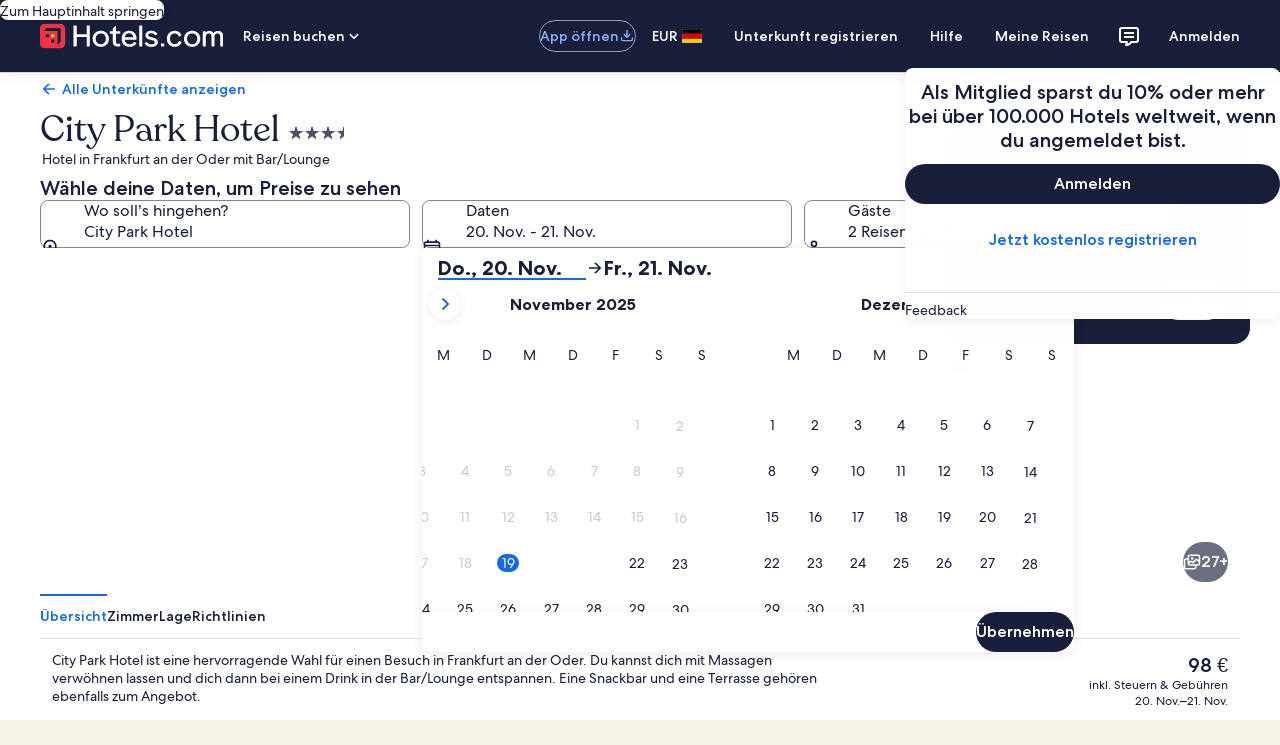

--- FILE ---
content_type: application/javascript
request_url: https://de.hotels.com/7pUcM6KX/-qCW0fg/lbNUXgp/5y/E51QpQctkErQScJ3i7/ZklJUVMpdA0/VUgPTXVa/Zjw
body_size: 164985
content:
(function(){if(typeof Array.prototype.entries!=='function'){Object.defineProperty(Array.prototype,'entries',{value:function(){var index=0;const array=this;return {next:function(){if(index<array.length){return {value:[index,array[index++]],done:false};}else{return {done:true};}},[Symbol.iterator]:function(){return this;}};},writable:true,configurable:true});}}());(function(){Ag();Tbh();rrh();var Ic=function(XX,Ts){return XX/Ts;};var fs=function(){return z9.apply(this,[wg,arguments]);};var G9=function(CQ,sM){return CQ|sM;};var jT=function(nO){return !nO;};var YY=function(FP){var Zx=FP[0]-FP[1];var r5=FP[2]-FP[3];var LP=FP[4]-FP[5];var fY=nd["Math"]["sqrt"](Zx*Zx+r5*r5+LP*LP);return nd["Math"]["floor"](fY);};var BQ=function(){return ["\x6c\x65\x6e\x67\x74\x68","\x41\x72\x72\x61\x79","\x63\x6f\x6e\x73\x74\x72\x75\x63\x74\x6f\x72","\x6e\x75\x6d\x62\x65\x72"];};var TP=function(){return dX.apply(this,[m4,arguments]);};var H5=function(Ql,WX){return Ql===WX;};var SO,z5,Bv,ZU,DX,FU,qI,Cx,Z9,xV,v6,Ml,KX,xr,d8,O,dV,BS,lq,zq,cV,AZ,rg,cZ,EV,Cc,Bg,XQ,gI,CY,db,BI,K3,V8,Gd,LV,p3,zs,AO,HX,tP,PX,gf,xO,bY,DI,Lg,N9,sX,qc,wJ,Ws,zb,HW,JM,HS,j6,Ul,Sb,mX,tU,Eh,U6,HT,G5,Ms,gm,wx,ks,I7,xs,gY,Qr,JD,lX,U5,CV,dh,CW,c6,Yf,WM,WV,rl,K9,HD,K8,zc,g6,dM,DY,r8,mU,TW,SM,BJ,zr,Tq,f6,dl,F,rc,hZ,Df,f3,JW,kd,xx,YZ,KI,tx,Xm,dP,xU,w4,dJ,mM,jM,P7,Mx,IX,rP,Zl,qY,Q3,wd,Fv,TO,sx,l9,J,WY,dT,dx,lS,Pq,hx,cW,YP,gO,wW,S4,E7,gc,mb,GI,gd,TD,xZ,jU,ZI,BW,ZZ,OJ,c9,ZX,q,fT,cI,SV,Dx,Hx,hv,Tx,SZ,vI,xc,GV,jh,PJ,IM,T6,CX,md,PO,zv,EU,gb,IY,Xc,J6,FJ,wP,E5,vO,bb,gP,DZ,cQ,PW,nq,Rc,jr,IT,PV,NV,RV,jO,L,X,zS,A9,Y6,ss,QO,gS,v8,rf,Sr,mV,P4,gD,Y8,bZ,Ev,rM,Am,VV,qb,Gl,NP,r9,Z5,zW,tY,LY,M7,A5,Ub,f7,t8,UP,XW,QM,Hh,pO,h9,P8,dS,Zs,Rb,cx,th,w9,ml,zV,bM,SX,j9,Yx,BM,ED,O9,lJ,VW,mW,DQ,hP,Ox,RI,pV,X8,p4,Jm,f4,Kq,U8,m6,ZD,qQ,nI,vc,g5,VX,q8,HI,Cs,BY,ls,GT,qx,kQ,Cb,mg,OZ,V5,E9,S5,FQ,Uq,P5,hm,FM,Bc,xq,Jf,Gr,CP,DT,rs,qD,UQ,Lr,d5,cO,Sc,lb,q5,G4,zM,hQ,KS,Kv,vP,kX,KY,bd,LW,m3,zx,YW,vx,hO,Ac,N5,Yr,pr,x8,Xb,FI,YO,gV,Rf,kY,mq,Sd,Vh,Th,PY,nT,JP,Pv,EQ,bP,MI,dZ,n9,Us,QI,SI,Bq,F5,t3,v5,K5,HM,Hb,D7,kV,Dl,Sv,O7,Ov,kI,l5,xX,wX,rW,ql,RM,C7,GO,s8,jQ,jI,ps,VQ,YI,gM,V3,ZV,jv,zf,xm,O8,XZ,vb,Hv,bc,vW,Ix,lc,Sl,sU,q3,EW,d4,NY,Ss,WQ,wI,t7,s6,fP,vV,n7,hf,CI,gX,UD,b5,bI,rI,Wl,pY,Al,UO,JJ,If,cb,SQ,Cq,Hr,Nx,dI,mQ,Fb,VP,Q6,A6,tM,R5,Fg,cD,Kc,SY,rQ,hh,wY,OW,Vg,s4,vY,fO,sl,Vc,UX,n5,Bx,IQ,Xx,GJ,Ds,sV,Vb,tI,xg,fM,UW,KM,vZ,lf,Q,b7,sS,bX,sI,Nb,KO,HY,fV,Hs,xl,G,Yg,TU,Jq,bQ,BX,GQ,Tm,gT,EX,Oc,SP,Qc,lM,wM,rx,zY,lI,L4,F9,Tc,Zc,Ch,B7,Wx,cP,Rr,xP,WS,MX,kU,X5,nx,G6,GP,NT,kO,C8,cJ,R4,mm,EZ,Em,ZQ,RQ,YV,B,SW,Os,tW,sd,P9,DW,FV,nf,mS,T7,XS,g9,hg,VS,NO,Zm,X9,jJ,Z6,IJ,II,fQ,h8,ph,lv,DM,DD,m4,wO,Y,rX,zJ,hV,QP,LU,TY,Uv,gq,q7,Rx,V9,IU,Sf,Bm,HO,lV,Q4,Xq,zQ,Gf,Zb,D9,rm,DO,Eb,Aq,nZ,v7,Ex,Qm,HZ,LI,gg,MV,G8,Vf,Ih,bm,Ls,TQ,MU,GW,hJ,GX,fl,hD,ZP,w7,lD,Eq,fI,Od,MS,rT,Bd,Sx,Uc,Fs,fv,Iv,L9,MY,Ys,Js,LM,wv,H7,ng,wV,Ld,d7,hS,N6,Wv,Nc,jx,nb,lW,nX,D3,Pc,qP,rD,pW,zl,c4,Ed,s7,l6,CD,EO,sY,Dd,dD,VT,Pb,hY,Ah,t9,cm,t6,p9,qX,MZ,mT,bx,M3,L7,T5,S6,xY,XU,T9,MW,Ux,gl,Qv,hr,Ob,ZJ,TV,Iq,D5,O6,bW,L3,Ol,B8,Mg,wc,kv,kf,MQ,kx,sb,J9,kb,x6,Sq,bD,k9,sr,Dm,zX,cS,Vs,KD,Yv,b9,B5,s9,fW,Wh,rO,TZ,F4,CM,zD,cr,Q5,OM,Q9,Qg,ZM,JI,Fc,ms,ZO,RY,Rd,kW,R8,Qq,f9,xS,XI,P,n6,b8,Y5,HQ,R7,JO,tO,Lc,jW,W9,DV,QZ,nY,KT,b6,sO,Fd,Pg,lQ,pM,hX,k7,Of,W4,Rm,sW,WI,Fh,sv,H9,O5,jb,Rs,q9,bV,E4,zI,MO,VZ,rb,mO,tT,YQ,t5,pm,J4,hb,Z7,B4,x7,IV,AT,EY,Mv,Nh,EP,Y7,wh,A7,sT,Tb,Lh,C6,g4,UY,j5,m9,x5,O3,Q8,xJ,M5,s5,z4,Ig,xW,lY,Kh,VM,pb,fb,qv,Bb,Vr,Db,vT,z7,OO,Mc,kD,Ax,OP,dY,Gx,Dc,vl,hW,dv,z3,PD,zg,AP,rZ,GY,Ns,dW,pQ,x9,JY,L5,IP,pX,Z4,BP,xM,kM,K7,Zf,TX,sg,Rg,R9,Y9,Ks,qm,VD,NW,VY,fx,RW,mx,wZ,zP,AQ,KP,qs,tb,TM,UI,jd,tQ,Ar,vh,VI,Jc,wb,KW,xQ,Wb,cg,WW,Cd,Jv,px,I8,lP,Qs,OV,gh,Y4,QW,QJ,E6,S7,lU,R6,bv,ws,LQ,ZY,QY,ZT,hl,A,j7,jY,XY,JX,MP,LX,RU,c7,NX,OQ,nQ,Gb,vD,Mb,Ur,p6,I5,Cv,bl,Ps,mI,As,KU,D,LD,JQ,v9,nP,wm,N,AX,UV,f8,XP,qV,w5,G3,zO,tV,Nv,hs,QU,JU,jV,nh,I9,LT,nW,KV,gU,F7,NS,j4,TI,cl,kP,ds,RO,W7,rY,Es,L8,gs,X3,vX,rV,c5,NI,Pf,AD,sP,D4,Vv,ES,PP,Tl,mv,J7,qq,Ec,Or,Gv,jP,jc,xD,N7,Ng,SD,RX,E8,hM,B9,xb,Wf,IO,Av,pI,HU,zU,kT,ld,d9,jD,OI,Vx,cc,Yl,FY,tv,XV,A8,p7,BV,cs,dQ,rr,m8,OX,nv,QQ,Yc,lO,Xr,Gc,fh,qS,tX,WZ,Rh,GD,W5,KQ,rv,l7,tm,Ib,Xv,pP,vQ,E,br,gv,r6,fd,Is,M9,WP,fX,EI,r3,U3,NM,Gs,YX,U9;var nd;var BO=function(Dv){var m7='';for(var cv=0;cv<Dv["length"];cv++){m7+=Dv[cv]["toString"](16)["length"]===2?Dv[cv]["toString"](16):"0"["concat"](Dv[cv]["toString"](16));}return m7;};var PM=function(CO){return nd["Math"]["floor"](nd["Math"]["random"]()*CO["length"]);};var hI=function(NQ,ZW){return NQ>ZW;};var Lb=function(xv){if(xv===undefined||xv==null){return 0;}var AW=xv["toLowerCase"]()["replace"](/[^0-9]+/gi,'');return AW["length"];};var YM=function(r7){return void r7;};var PQ=function(){return ["q\x00BS[/V","DE1CMR","W{","IW","JF\'XE","\'\tH","HJ",".","J3F%","/Rx","`0\x00iJ/DK","Wq\"\\\bA*X}+\tA","_R"," Z#G\x40fXH0","\f^/ITX:+\x40","\f\n\x3f*K0F$P]:","B:XNY\v)-\nJ","AQ*z\bW","6_nU-\nPH:50V#","-LVD2",";%X;PJ&TK-","P\x409PA-\fHY\n.\v\bv*P!SEKk^D:ON","YT\v/k","XH\v","KK(P","EV8F\\;","ETO6-A\n7\'Z8JQTZ","/Z#","-\vE1\fZ4wL1T","\v2H70V:\vO*G\f]<^SL\r","\fUW^","A","\'V","=\\0ASO","N:,","<n\n!.j\tEEuf(t\tXoP","TO=\x40_X)7M","B;D_x:B^S\v","\'KQ","8\'H*7=Z\'[PHb*`SJ)-J\"iz;FI.UM~3Y]0bWHV4-K|","AU^\'","\t\x3f2Z\'","Q1i\r3\x00^!","J-W","1\nW\n8 Z1*M\x40\'U","I%!J%","\\6X[^","T\r2E","`qAG/CX:^{O\x00!:\\#0P\'","TK","\nW;I0P",";\t$%F","\x40\x40\x3fPB","\t%4Z;AAE\f\\+","4","g2v`\n",";P]:eTH","h<","JS\n#g3","E\f\\8IN","0M<C","1OM","-","-IKI62A7Z, ]V\x3fT\x00o<O_O\n","_\x40:","\"\'W\nc\x40\x3fa\f\\>AI}\t","WS*0B8$0W","\v1","V<X","I:Xx]\r\'\r]","+\ff\b !","1X","M0YTH\v",")37Z!","89(Z4","Wx>\x40iH\v","MK-","(IL\x07","Q","bUH\f+E9*","_\f^",";!K=\x40","yS\x40%\v","HSO\t\v6L\x3f5!O!KK","5+Q3CP9PB:","V&SJJ\x3f\f)MVUJ\'Q[ %S J-W/Il/W\t9*q4A","!I\n30Z","5+R%AQ\"^","\b36","*RK/X","\t7[EF.","\n$\"~!\x07V","oRN\x07\'_v90Zu7AV E^zSY0","MTRbK\r36KuJA.W\x40:HS\vJ,\nH[\"+:N\x40(E","\x40\x40-PB+z[P\f","%P21,z;\x07VJ;H;O3Y_O","z7\ro","v(z","\\=Vf$U\bo+","\v%W$M:\x07KF$]%O1HVY\v",",Tk3IWY1=].1\n^8","\v#])70Z","6V/$%\\>JB","4PJ-XB","\t=X","\"+J6WQ*C","80W","w5/H4A-^EHY-\r","x+A7\"-P;6R\x40%E","E","ii.w","GY1,P\r3d\\:AxkL","^:^[","NS)+M !","$S\x07K<X","l0RL(T:A-G_N:,\vE36","\f],E]R","k","Y<WQ","sr)\x3f","\\UP","%R","30{0MF.u\fZ>","K$C\x00O3","\'C","H>EVY+2\re\n880","2W\x3f70^","\x00A%eTRV8","\x07KS\'",")O+I","","*\vP\n\bl","\x40J&pZ0A[H,","\fZ+MYT<\'P","#-S1#KV\x3fu\fZ>","i\x3f(S4S`\x40-PB+\fjP\f\roJ","9#V;","5\fH","J[U&>T\b:&^6KC-","287K4Hq9X\nI:^","6","S","k\b\x07\x07N[!Q0EIka[8ET:,\vE36","\nK+[W","2+q:\x07pW*R","7Z;","\v(+]\n-K8WN","GD\']>K3ITU\f\x07"," V-Hw*EA","C\x40\x3fpZ-EXI\r","~m.SK*EX:\fYS_Y","T\r","[0AB*E\b","\b30o\'PJ\x3fHKJ","Z-\x40qY\x00","\v","/&AZ+AR.C","H8yJ;IT","Z,","LJ%T#[2N_N","I*Bo/^{I\r2W/","\b/J$","3%","LJ%T","\'_","(KG!TZ|VI,\"","L=V\x40/p\\>UxI\f\'\r","F$^G:iT]\'","H1","\\:HO_","CTp\'","p","\b","K\b,ITOEk","b8ymc","6\r]65","6fb\x07n\tK=Y]c\v,A\b$V;K","\v&\tV;Vs.CG0B","Z>Kt]","R","R","\\&\x07","11E4","\rQ\x3f)ZE\\<CI7X","I/>6P!\x07H\x40P","(MNU/:V\b%-P;!AV>]","_JY\'\r","/","8/Z,KR%","32ed\nyA,g{}8\"->K;:\rQ:2Kd\np\bIK{}\x3f\t\'f\":\f4$N)\bImVI 2~H=f&\f eD\np.v\tV`d3(Mr\r}:2ec(/]>tko8.=e;<1~\x07F\'D(I[{m8(->e<eL4+uv\nu,lm}[8+FH#Xet\ns.t6I{}8+>e<|\x004pB\nyomyE\b&e;12AB\x07,h<m{W+->e3}k1;nU)\\}h{~8+\x075I0On2elyV,ohs8+$>e;:rP&8ed\n_+Okm{t+<uK+1{2egw;Yok\r)\r7K;|1tB\nwoB|]+8F=-#\f\x07aB\ri,oo\v0&>e;:Pef/]#jY}8K;:\r=GNG7i\tn^~0+>a;:+Wef\x00=V1jY}8\f+;:H0\x40I`,\x40(m{}=\'f\":{\x00A}o&{Yo}{}8\'e;1p2Bd\np.tiCIw8+q\x00O\x07X2nP~,o0m{e1:T!\x07d\nyoonk\r4e;:qg2nk*~,o9m{}:3#fL:Td\nd\nyooiy\v\r>A:w\x00Xed\t\x07,oGQFM+7K;:Ued.V,oe}8\"->e9<X5Gd\n]/Em}8,!>eJ/p~egrY Guk/\x07ML\n,4M74)/V<BwD2Lq\"cQ:\nrR\nr>k-K{z+1g2~q/y\'^=AYK8;=A:a!X+ed_mxd7#(j>1H\"egF,i;VI#-{LK;:RdE]sodY+!v/.\r~0f}\np7z;dpL\x07!\be+:H0wz\x07,h<mxP7Z!H!,}2b|wvmpt,A>r\r:Eec(p,E7Gw}<+)G;:=/Ea2f}\np\'dU}/<\x40\x3f*!n1rR\nr\x3fDK{w8+7K;-!|6UB\np;T<kBL(\v>i;>i62ep!V,omlK8)#t:+~:2ef(\\\x07IjY}8*4K;:&x~^(It{}3#3m6:~FEJ-p,oUmS/=w<QaB\t\x07,h<m{Q->e\x3fE41mdp,o}V8+;M:k+edv <m{W ->e=J\x40vJV+vmpE&!,e/~2eSr\t,oh_w2>b3-!|6Cv\nyo\t[{\x00\re;)! gaB\nF,onyd+>k01\tBGd\n_\'A+[q8+>eK2H0GH!`,\x40(m{}5$>e;8\x00PEed\n\\$Tkm{t+<u\t1~0edZ#[mx\n8+SHOw:2ef)u9Im_[8+\b0~5:\t2eNz\\YodU}8)l:!X2nP)T,o{}8&\v;:+~0}V,o:K{}3.\ne;9`~fqp.Imxd8+\biQ:+~7~b\'\bIt{} MjKJ18edf#W{|\f#\x3f\f~-J:&Q ea\ns,ot{}3)\ne;1\t\x40Kc.V=V\bjRd8+\bj:H6pr\r\fem{P; \x07fL:\'~6M/vImtVY,e>:~+ed|#[m_[32>n\t5~0b\b_O7jY};/s\x40=1~\n}r~Zo{x8(>`1g2vki\x3fA0m{z#\x07:\tFI2{1ed\rh;YonQ-\r7K01g2vki\x3fA0m{yY\x4082\t~2e}$r\bI{R+\be\x3f/48ed\n/X;Ts}4+\x07>e~jP\x07,f0g_[;2>L\r\"E&HP/u,lmpd8+\bj:!XDrR\nr9j=TlK8);F:3~2qF,mh`8+9}\r~0sT\np+i;\x40^y/(8EHpf\ta{\vP<\r\x07\nN;:~\x00AB<H,oor\b+2>n4!#~32ed\tivmpq75>e;,362eNPockj+\x3fH9-\x00y\rCut8}\fq8+>f-B`\x00w%Lc(p,ET};R>e<:\'~NF,m=hhe+>f.H0uI:V,o;Ecd7)n0>1J\x3f2ed\np:_:DNd8+\b\nF:H0FK\x07,h<mxP7Z!H!,}2b}\np\'[dU}/8qI)/%h`idp,x<m{W,\'f\":k1;nU)\\Y}{~.,*\'e;1&Z2rR\nr\x3fn{z+L6~%Gd\nZT\bjY}8);9~9i$p;Yo^y(.e8-!|\fB|B\nyi\t[{ [e;!%h`\x40b,b,L`{}8+\x00E}5Gd\n\\#x\bjY}8\x07\f);:\"~2fI\x07,em{R<Zv>fL9:\'~a8Vom{u+\v%7K;:\'ed.V,otlY8+\x00Ie;:=<Ra2em$p,m\nGH[8+\'e;1\x07%p2f\np,B8};2>n-\x00\'~aV+vmpR*>r\r:%U+ed\x40 mxQ \x40J\r}ef(e>K}[8+2E==/\rl~p\r(I[{m8+\be9-gX5Gd\n\\\te:Kx\n:->r\r:\'x\nG{\x40[{m8)\be9-goeff7vmpd/2%*r\r:x7ec(p,ETlK8)N|-!|CT\nye:Kxd8+*\b}\"1,j9\x40a\ns,o{\x3f2>n\"--zefZIjY}8wr\r:&Rg6rR\nr;\tulK8)OTL:+t0f}\npYtpF#\x3f.\n\x40>:~Ef\n\fR;Yoo{\r9G;:;+E:2eb)v;[hS<\r\'e;1\x07%y62eIz;Yon{*7K;-!z$b*z,o|U\v>i;>]1+edh#amlK8)#j\":f;Kd.VjY}:\"\x00G5:h`Cidp,\x400mlK8/(bJ~AbL(I$om}88\v=r\r:U*rR\nr4DK{}2>n5|32ed\t^FImxd8+\b;w:H0vqi,o[kL LA:V7$bWV*Im^F-\x40<),X*AB\ti,ox^t3 G\r:\x07}ef)_\'jY};\fOG#E1ed\rh;Yooz)\r7K;|CpB\nwo\x40xh+8F=-#\f\x07aB\ri,othp0&>e;85PEed\n]#{kmxd8+\biL:R-FH/\flnlK8)OvL:\'~fq$p,iRTOa:!n1AB\t\x07.\x400mlK8#!8bdu7uR\n`,m+Y}8\f*;9~i(p,By[\x3f2>n>(:,g2naD,ozY}8&:;1n~:T(p,CVlK8)OT#-!|$NB\npm{v!>f&&R\x07\x40\np.yjD^Q\'v\f\'r2ed\nd2gS[8+\bLG:+~1~s(p,EnC}8 /5C:u=\'md\npYK{}80$Ge<Tdg\"T,om{}\x3f->e9X2i","6JC\"C\x00","U>B","I\n06\x40","%O","%\\\x40\'u\b^+D","}\n{","A.]O\x07","seO\'M\t!I4QD\x3fT","1M","&+V;\x07AW/^\x40","8 Z-<B","A.]OC^Y","g\"V$\x40+","4M0",".J>","I","\x404ICI\t","B[J)0","\x00]MTU\t.P8V0W`%PB:H","I0\x40J9","$1Q!I\x40","0Z-\x07EW.P","\x00A%ZSO\b+M5,^;A","XV,~%mqwjU\\6aP-)E*+%bS)(3W\"","C0H_P","\n[wO","-Q%P","&R\n\x00^","`\\1{D8U\x07H3MII\r2L\f\f\bR6Hz","z<","\'\tM-G0vD\x3fX","\tA<YWY\x40","[","M\\HG","&(J2Ja*E\f","m>BTS\rJ!H[7d\\9WVkP>\f\\I\t6K","6R","m\r7(V1SEQ\x3fT\x00^+\fNSY\'\fP\b50J\'K$_\x40G+IH]\'_M\b\"%Q6\n/_MA-H_NY-_F[\x3f0Z\'FI.M\x400B]\v#<!\\!\x00H>B7MLYY\vb$w4+S{P\x409PA-qY\x07\'\vLx","M\n89 Z","%t","\rG\v","l=GN<PKjV]\n","SK\nl","\x3f0Z8","","E:UOL","m","K=GSH1F\x3f0F6EK,T","K+a\v$!L&KKCA-","iH\v,","w","#","&\vL","=Wu9XO+InS,","-\\","qPZ0JSP","XP\f","\x40","^_O\t,\fA","SR\t6+]\n","-LQV\x3fT\t","4S4\x07BJ9\\;K-_SS","L%U\bV:H~~","NO","\vH3","IN","Y]","7EQ.eC:jUN\v6","0-S0","7Z9JL>\\","K\v:!K0","H0OL\x3fv\bZMWY\t\v&\f","4","`G<GnUb/H{-Q","\'\tA","7\tQ.]\bC:XHE",",\\8YWY1","0BVS\'\x40","\v[XgvBNFPzL\x07ev}Lf\'P\x00^:H80]^","9T[6^_X","GY","-]A-","%!M#G\x40^E:^",".G","Y\f\\:HmS\v\'\r","1!K\x07AH","\"","\t!Q","F\'T\f\\\vEWY6","6P\\","91\\=JA","*\f0z","%"];};var mP=function(xI){if(nd["document"]["cookie"]){var g7=""["concat"](xI,"=");var Xl=nd["document"]["cookie"]["split"]('; ');for(var cM=0;cM<Xl["length"];cM++){var gQ=Xl[cM];if(gQ["indexOf"](g7)===0){var HP=gQ["substring"](g7["length"],gQ["length"]);if(HP["indexOf"]('~')!==-1||nd["decodeURIComponent"](HP)["indexOf"]('~')!==-1){return HP;}}}}return false;};var dc=function m5(Tv,pv){'use strict';var ll=m5;switch(Tv){case mg:{var jX=pv[OU];Ab.push(Lx);var C5=GM()[AM(wT)].call(null,XO,JV,cX);var Hc=Zv()[qM(U7)](VO,HV,Jx,Yb,C9);var EM=XO;var QV=jX[vv()[OY(Vl)](cx,Qb)]();while(J5(EM,QV[H5(typeof qO()[cY(Xs)],lx([],[][[]]))?qO()[cY(gW)].call(null,vM,Kx,X7):qO()[cY(XO)](sQ,AV,vs)])){if(Il(Hc[qO()[cY(wQ)](WO,FX,jT([]))](QV[vv()[OY(FO)].call(null,Bs,QX)](EM)),XO)||Il(Hc[H5(typeof qO()[cY(UM)],lx('',[][[]]))?qO()[cY(gW)].call(null,S9,Q7,Jb):qO()[cY(wQ)](WO,FX,U7)](QV[vv()[OY(FO)](Bs,QX)](lx(EM,gW))),LO[p5])){C5+=LO[RP];}else{C5+=XO;}EM=lx(EM,bs);}var gx;return Ab.pop(),gx=C5,gx;}break;case hS:{Ab.push(DP);var XM=nd[GM()[AM(mY)].call(null,IW,MM,dO)][GM()[AM(Rv)](jT(jT(gW)),ET,nc)]?gW:XO;var nV=nd[GM()[AM(mY)](QX,MM,dO)][GM()[AM(FW)].apply(null,[js,V7,ZV])]?gW:XO;var AI=nd[GM()[AM(mY)].apply(null,[f5,MM,dO])][vv()[OY(qW)](AQ,Lv)]?LO[RP]:XO;var bO=nd[GM()[AM(mY)].apply(null,[Jl,MM,dO])][vv()[OY(AY)](N9,G7)]?LO[RP]:XO;var k5=nd[H5(typeof GM()[AM(Px)],'undefined')?GM()[AM(nM)](Wc,Fx,Pl):GM()[AM(mY)](jT(jT({})),MM,dO)][GM()[AM(Kb)](Qx,ZB,gK)]?gW:XO;var pF=nd[GM()[AM(mY)](rK,MM,dO)][qO()[cY(Wp)](pC,GR,Vt)]?gW:XO;var KB=nd[GM()[AM(mY)].apply(null,[jT(XO),MM,dO])][GM()[AM(YG)](jT(jT([])),Dj,JO)]?hd[qO()[cY(RP)](Uz,N9,EH)]():XO;var KC=nd[GM()[AM(mY)](jT(XO),MM,dO)][GM()[AM(EC)](Jx,XB,IL)]?gW:XO;var S1=nd[GM()[AM(mY)](Zw,MM,dO)][vv()[OY(U1)].apply(null,[x9,kp])]?gW:XO;var w0=nd[dK()[qN(KL)](NL,dj,NL,Gz)][kN(typeof GM()[AM(lG)],'undefined')?GM()[AM(bs)](m1,gz,Nl):GM()[AM(nM)](U0,pz,YR)].bind?LO[RP]:XO;var QL=nd[H5(typeof GM()[AM(Aj)],lx('',[][[]]))?GM()[AM(nM)].call(null,RP,YC,dR):GM()[AM(mY)](U0,MM,dO)][vv()[OY(Oz)].call(null,Dl,UM)]?gW:XO;var Cz=nd[GM()[AM(mY)].call(null,jT(XO),MM,dO)][vv()[OY(EC)](rx,s2)]?LO[RP]:XO;var tn;var SL;try{var FN=Ab.length;var HB=jT(jT(OU));tn=nd[H5(typeof GM()[AM(PK)],lx([],[][[]]))?GM()[AM(nM)](N2,HC,kC):GM()[AM(mY)].apply(null,[W2,MM,dO])][vv()[OY(zG)](zQ,KH)]?LO[RP]:LO[p5];}catch(p2){Ab.splice(jw(FN,gW),Infinity,DP);tn=XO;}try{var pn=Ab.length;var gF=jT({});SL=nd[GM()[AM(mY)].call(null,jT([]),MM,dO)][vK()[Ft(JH)].call(null,Kx,sG,hR,Y2,ZN,mY)]?gW:XO;}catch(fp){Ab.splice(jw(pn,gW),Infinity,DP);SL=XO;}var lN;return Ab.pop(),lN=lx(lx(lx(lx(lx(lx(lx(lx(lx(lx(lx(lx(lx(XM,lF(nV,gW)),lF(AI,bs)),lF(bO,Yt)),lF(k5,p5)),lF(pF,RL)),lF(KB,LO[zp])),lF(KC,nM)),lF(tn,dj)),lF(SL,wT)),lF(S1,mY)),lF(w0,LO[hH])),lF(QL,rK)),lF(Cz,FO)),lN;}break;case nZ:{var Lz;var IH;var XC;Ab.push(VL);for(Lz=XO;J5(Lz,pv[H5(typeof qO()[cY(D0)],lx('',[][[]]))?qO()[cY(gW)].call(null,z0,Ow,kl):qO()[cY(XO)].call(null,sQ,rW,jT(XO))]);Lz+=gW){XC=pv[Lz];}IH=XC[kN(typeof qO()[cY(EB)],lx('',[][[]]))?qO()[cY(sz)](cN,MN,sG):qO()[cY(gW)](CB,Rn,ET)]();if(nd[H5(typeof GM()[AM(Cp)],lx([],[][[]]))?GM()[AM(nM)](gp,AK,QH):GM()[AM(mY)].call(null,KH,MM,tQ)].bmak[GM()[AM(sz)](VC,wT,nP)][IH]){nd[GM()[AM(mY)](NC,MM,tQ)].bmak[kN(typeof GM()[AM(sL)],lx('',[][[]]))?GM()[AM(sz)].apply(null,[jT(jT(gW)),wT,nP]):GM()[AM(nM)](KH,Pp,QR)][IH].apply(nd[GM()[AM(mY)](wT,MM,tQ)].bmak[kN(typeof GM()[AM(RC)],lx('',[][[]]))?GM()[AM(sz)](zp,wT,nP):GM()[AM(nM)].apply(null,[U0,nL,Nn])],XC);}Ab.pop();}break;case fd:{Ab.push(OL);try{var G2=Ab.length;var YB=jT(wg);var Fw=lx(lx(lx(lx(lx(lx(lx(lx(lx(lx(lx(lx(lx(lx(lx(lx(lx(lx(lx(lx(lx(lx(lx(lx(nd[kN(typeof qO()[cY(zF)],lx([],[][[]]))?qO()[cY(z2)].call(null,NC,lb,jT(jT(gW))):qO()[cY(gW)](NN,CG,jT(jT({})))](nd[kN(typeof GM()[AM(Kt)],'undefined')?GM()[AM(mC)](jT([]),rK,qv):GM()[AM(nM)](p5,K0,WC)][jn()[c0(Wc)].apply(null,[lH,Et,f2,HV])]),lF(nd[qO()[cY(z2)].apply(null,[NC,lb,sG])](nd[GM()[AM(mC)].call(null,gW,rK,qv)][qO()[cY(pp)].call(null,FK,l7,G7)]),gW)),lF(nd[qO()[cY(z2)].call(null,NC,lb,jT(XO))](nd[GM()[AM(mC)].call(null,C9,rK,qv)][vv()[OY(j0)].apply(null,[rH,Gn])]),bs)),lF(nd[qO()[cY(z2)](NC,lb,gW)](nd[H5(typeof GM()[AM(lG)],lx('',[][[]]))?GM()[AM(nM)](jT(XO),Bw,GL):GM()[AM(mC)].apply(null,[gW,rK,qv])][H5(typeof GM()[AM(XB)],'undefined')?GM()[AM(nM)].call(null,n0,tL,IF):GM()[AM(SC)](jT(jT([])),U1,s7)]),Yt)),lF(nd[qO()[cY(z2)](NC,lb,Bp)](nd[vv()[OY(A0)](AQ,RP)][GM()[AM(ZB)].apply(null,[PC,Oz,qI])]),p5)),lF(nd[qO()[cY(z2)](NC,lb,jT(jT({})))](nd[H5(typeof GM()[AM(cH)],lx('',[][[]]))?GM()[AM(nM)].call(null,m1,VC,gp):GM()[AM(mC)](Vt,rK,qv)][JR()[q2(f2)](HV,kl,Cw,VC,zF,JH)]),LO[sL])),lF(nd[qO()[cY(z2)].call(null,NC,lb,FR)](nd[GM()[AM(mC)](PC,rK,qv)][GM()[AM(qp)](Jl,Yn,W9)]),Jx)),lF(nd[qO()[cY(z2)](NC,lb,js)](nd[GM()[AM(mC)](dj,rK,qv)][GM()[AM(LF)].call(null,RN,H0,rB)]),nM)),lF(nd[qO()[cY(z2)].apply(null,[NC,lb,jT(XO)])](nd[kN(typeof GM()[AM(UK)],lx('',[][[]]))?GM()[AM(mC)].apply(null,[jT({}),rK,qv]):GM()[AM(nM)](hz,RH,ct)][JR()[q2(A0)](rK,hR,Un,rK,dn,KN)]),dj)),lF(nd[H5(typeof qO()[cY(mY)],lx([],[][[]]))?qO()[cY(gW)](Yt,x2,jT(gW)):qO()[cY(z2)](NC,lb,Aj)](nd[GM()[AM(mC)](V0,rK,qv)][Zv()[qM(Nt)].call(null,Un,wT,IW,JH,YG)]),wT)),lF(nd[qO()[cY(z2)].apply(null,[NC,lb,jT(jT({}))])](nd[GM()[AM(mC)](IW,rK,qv)][wG()[Kn(f5)](AK,gp,VC,Un,FO)]),LO[JH])),lF(nd[qO()[cY(z2)].apply(null,[NC,lb,dB])](nd[GM()[AM(mC)](Yb,rK,qv)][Zv()[qM(KL)](Un,W1,gC,U0,Xz)]),HV)),lF(nd[qO()[cY(z2)].call(null,NC,lb,H0)](nd[GM()[AM(mC)](U0,rK,qv)][GM()[AM(TR)](jT([]),sz,X1)]),rK)),lF(nd[H5(typeof qO()[cY(j0)],lx('',[][[]]))?qO()[cY(gW)](UM,C1,jT(XO)):qO()[cY(z2)].call(null,NC,lb,RN)](nd[GM()[AM(mC)](n0,rK,qv)][qO()[cY(Bz)](Cp,Lc,xB)]),FO)),lF(nd[qO()[cY(z2)].apply(null,[NC,lb,EN])](nd[GM()[AM(mC)].call(null,jT(gW),rK,qv)][H5(typeof jn()[c0(Q0)],lx([],[][[]]))?jn()[c0(Jx)](sz,Rz,wK,JG):jn()[c0(JH)](Mt,PB,dj,HV)]),A0)),lF(nd[qO()[cY(z2)].call(null,NC,lb,dn)](nd[GM()[AM(mC)].apply(null,[G7,rK,qv])][qO()[cY(qn)](Jl,mM,DC)]),HK)),lF(nd[kN(typeof qO()[cY(bz)],lx([],[][[]]))?qO()[cY(z2)].call(null,NC,lb,p5):qO()[cY(gW)](vG,x1,VC)](nd[kN(typeof GM()[AM(Mj)],'undefined')?GM()[AM(mC)].apply(null,[H0,rK,qv]):GM()[AM(nM)](jT(gW),HH,GN)][qO()[cY(ZB)].call(null,Y2,jO,RL)]),LO[Nt])),lF(nd[qO()[cY(z2)].call(null,NC,lb,Y2)](nd[GM()[AM(mC)].apply(null,[k0,rK,qv])][GM()[AM(FX)](FR,dn,O5)]),n2)),lF(nd[qO()[cY(z2)](NC,lb,C9)](nd[GM()[AM(mC)](PC,rK,qv)][jn()[c0(Q0)].call(null,ht,LL,Bp,mY)]),tF)),lF(nd[H5(typeof qO()[cY(gW)],lx('',[][[]]))?qO()[cY(gW)].call(null,r1,VR,A0):qO()[cY(z2)](NC,lb,jT(gW))](nd[GM()[AM(mC)].apply(null,[Y2,rK,qv])][qO()[cY(js)](V1,wx,hR)]),Vt)),lF(nd[kN(typeof qO()[cY(J1)],lx('',[][[]]))?qO()[cY(z2)](NC,lb,jT(XO)):qO()[cY(gW)].call(null,bG,AC,U0)](nd[GM()[AM(mC)].call(null,qL,rK,qv)][GM()[AM(j0)].apply(null,[nM,qB,PR])]),RN)),lF(nd[qO()[cY(z2)].call(null,NC,lb,sG)](nd[GM()[AM(mC)].call(null,bs,rK,qv)][qO()[cY(qp)](zG,v9,Tn)]),W1)),lF(nd[qO()[cY(z2)](NC,lb,Mw)](nd[H5(typeof GM()[AM(IW)],lx([],[][[]]))?GM()[AM(nM)](HV,VG,H1):GM()[AM(mC)].apply(null,[Lv,rK,qv])][vv()[OY(IK)](kR,wK)]),Nt)),lF(nd[H5(typeof qO()[cY(Jt)],lx('',[][[]]))?qO()[cY(gW)](H2,Fp,jT(jT([]))):qO()[cY(z2)].call(null,NC,lb,jT(jT([])))](nd[GM()[AM(f5)](sL,HG,Rc)][kN(typeof qO()[cY(Jx)],lx([],[][[]]))?qO()[cY(mY)](gw,Ss,rK):qO()[cY(gW)].call(null,JK,ZF,X7)]),KL)),lF(nd[qO()[cY(z2)].call(null,NC,lb,W2)](nd[H5(typeof vv()[OY(CR)],lx([],[][[]]))?vv()[OY(RL)].apply(null,[Ct,rB]):vv()[OY(A0)].apply(null,[AQ,RP])][vK()[Ft(f5)](WK,Vt,gB,jz,U0,RL)]),V0));var Kl;return Ab.pop(),Kl=Fw,Kl;}catch(mL){Ab.splice(jw(G2,gW),Infinity,OL);var zt;return Ab.pop(),zt=XO,zt;}Ab.pop();}break;case ld:{Ab.push(TF);nd[vv()[OY(Ez)](cs,RL)](function(){return m5.apply(this,[G,arguments]);},LO[wK]);Ab.pop();}break;case Z4:{var SF=pv[OU];Ab.push(wL);var nt=SF[JR()[q2(RP)](Yt,RP,rw,m1,W1,qp)](function(Zj){return xH.apply(this,[XS,arguments]);});var r0;return r0=nt[vv()[OY(U7)](nl,vs)](qO()[cY(k0)].call(null,UM,n1,gp)),Ab.pop(),r0;}break;case G:{var F0=WO;Ab.push(Z0);var fG=GM()[AM(wT)](jT(gW),JV,GR);for(var FF=XO;J5(FF,F0);FF++){fG+=vv()[OY(zF)].apply(null,[cG,wQ]);F0++;}Ab.pop();}break;}};var nB=function(){return ["\x6c\x65\x6e\x67\x74\x68","\x41\x72\x72\x61\x79","\x63\x6f\x6e\x73\x74\x72\x75\x63\x74\x6f\x72","\x6e\x75\x6d\x62\x65\x72"];};var v0=function(){return ["\x6c\x65\x6e\x67\x74\x68","\x41\x72\x72\x61\x79","\x63\x6f\x6e\x73\x74\x72\x75\x63\x74\x6f\x72","\x6e\x75\x6d\x62\x65\x72"];};var Vn=function(At){var KK=0;for(var KF=0;KF<At["length"];KF++){KK=KK+At["charCodeAt"](KF);}return KK;};var CL=function(){return z9.apply(this,[RS,arguments]);};var JC=function(zz,pH){return zz>>>pH|zz<<32-pH;};var xF=function(){if(nd["Date"]["now"]&&typeof nd["Date"]["now"]()==='number'){return nd["Math"]["round"](nd["Date"]["now"]()/1000);}else{return nd["Math"]["round"](+new (nd["Date"])()/1000);}};var BK=function(){return z9.apply(this,[Xr,arguments]);};var Tt=function(S2,zL){return S2 in zL;};var A2=function(Z2){var YF=Z2%4;if(YF===2)YF=3;var qz=42+YF;var qw;if(qz===42){qw=function Yp(GC,fz){return GC*fz;};}else if(qz===43){qw=function fL(MF,wB){return MF+wB;};}else{qw=function vj(qF,sK){return qF-sK;};}return qw;};var jw=function(FH,lK){return FH-lK;};var J5=function(Pw,P0){return Pw<P0;};var B1=function(BF,rF){return BF&rF;};var kG=function(fj,PF){var qR=nd["Math"]["round"](nd["Math"]["random"]()*(PF-fj)+fj);return qR;};var f0=function tR(WB,p1){'use strict';var XF=tR;switch(WB){case fh:{var J0=p1[OU];Ab.push(dG);var vn=nd[GM()[AM(rK)](rK,Xp,dN)](J0);var LK=[];for(var QC in vn)LK[vv()[OY(dj)](d5,hz)](QC);LK[GM()[AM(hR)].apply(null,[jT([]),TK,QU])]();var RR;return RR=function EK(){Ab.push(L0);for(;LK[qO()[cY(XO)](sQ,Wt,jT(jT({})))];){var fH=LK[GM()[AM(jz)](jT(jT(gW)),Aj,hM)]();if(Tt(fH,vn)){var dF;return EK[H5(typeof vv()[OY(N2)],'undefined')?vv()[OY(RL)](RP,VK):vv()[OY(Nt)].call(null,QF,Jb)]=fH,EK[vv()[OY(Y2)](bC,Np)]=jT(gW),Ab.pop(),dF=EK,dF;}}EK[vv()[OY(Y2)].call(null,bC,Np)]=jT(XO);var Qz;return Ab.pop(),Qz=EK,Qz;},Ab.pop(),RR;}break;case fd:{Ab.push(MM);this[kN(typeof vv()[OY(rL)],lx([],[][[]]))?vv()[OY(Y2)](kB,Np):vv()[OY(RL)].call(null,Fx,XO)]=jT(XO);var vF=this[kN(typeof GM()[AM(EH)],'undefined')?GM()[AM(Uw)](U7,U0,lp):GM()[AM(nM)](jT(jT({})),bC,On)][XO][kN(typeof qO()[cY(DH)],lx('',[][[]]))?qO()[cY(Y2)].apply(null,[Qn,pN,wH]):qO()[cY(gW)](CC,FX,gC)];if(H5(GM()[AM(G7)](zF,sG,Oj),vF[Zv()[qM(gW)].apply(null,[sz,p5,XO,jT(jT([])),LF])]))throw vF[H5(typeof GM()[AM(pC)],'undefined')?GM()[AM(nM)](ww,Rv,bz):GM()[AM(wK)].call(null,tF,Vt,K8)];var ZL;return ZL=this[H5(typeof qO()[cY(sL)],lx('',[][[]]))?qO()[cY(gW)](DN,CR,jT({})):qO()[cY(cC)](Jx,bw,Jb)],Ab.pop(),ZL;}break;case c4:{var r2=p1[OU];Ab.push(bF);var kw;return kw=r2&&g0(kN(typeof Zv()[qM(n2)],lx([],[][[]]))?Zv()[qM(XO)].apply(null,[GB,dj,zp,kl,vN]):Zv()[qM(bs)](IG,BN,Qx,jT(jT([])),gt),typeof nd[qO()[cY(HK)](DC,DG,gw)])&&H5(r2[vv()[OY(Yt)](Cd,xK)],nd[qO()[cY(HK)](DC,DG,VC)])&&kN(r2,nd[qO()[cY(HK)](DC,DG,zB)][kN(typeof GM()[AM(Lv)],lx('',[][[]]))?GM()[AM(bs)].call(null,gB,gz,St):GM()[AM(nM)](wK,IB,sB)])?GM()[AM(gB)](EH,bp,rj):typeof r2,Ab.pop(),kw;}break;case lU:{var Lp=p1[OU];return typeof Lp;}break;case C8:{var sN=p1[OU];var MK=p1[wg];var Zn=p1[Ir];Ab.push(cn);sN[MK]=Zn[vv()[OY(Nt)](W5,Jb)];Ab.pop();}break;case ng:{var cp=p1[OU];var IC=p1[wg];var I0=p1[Ir];return cp[IC]=I0;}break;case Wf:{var jC=p1[OU];var xR=p1[wg];var SG=p1[Ir];Ab.push(V2);try{var nN=Ab.length;var Ln=jT(jT(OU));var WH;return WH=hB(xD,[Zv()[qM(gW)].apply(null,[Px,p5,m1,EN,LF]),qO()[cY(G7)](J1,qB,jT(jT(XO))),GM()[AM(wK)](jT(jT([])),Vt,Ks),jC.call(xR,SG)]),Ab.pop(),WH;}catch(jK){Ab.splice(jw(nN,gW),Infinity,V2);var pG;return pG=hB(xD,[Zv()[qM(gW)](Px,p5,Yb,jz,LF),GM()[AM(G7)].call(null,dB,sG,Kt),GM()[AM(wK)].call(null,jz,Vt,Ks),jK]),Ab.pop(),pG;}Ab.pop();}break;case V:{return this;}break;case Xr:{var bK=p1[OU];var bH;Ab.push(hF);return bH=hB(xD,[vv()[OY(VC)](jO,RN),bK]),Ab.pop(),bH;}break;case wg:{return this;}break;case G:{return this;}break;case MS:{Ab.push(DP);var xn;return xn=vv()[OY(qL)](FQ,J2),Ab.pop(),xn;}break;case J4:{var D2=p1[OU];Ab.push(lC);var sF=nd[GM()[AM(rK)](p5,Xp,VR)](D2);var Aw=[];for(var UL in sF)Aw[vv()[OY(dj)](K9,hz)](UL);Aw[H5(typeof GM()[AM(gp)],lx([],[][[]]))?GM()[AM(nM)].apply(null,[dj,jH,pN]):GM()[AM(hR)].apply(null,[mC,TK,Ux])]();var Tz;return Tz=function EF(){Ab.push(zN);for(;Aw[qO()[cY(XO)](sQ,ZP,H0)];){var BC=Aw[GM()[AM(jz)].apply(null,[Vp,Aj,bl])]();if(Tt(BC,sF)){var hL;return EF[vv()[OY(Nt)].call(null,UO,Jb)]=BC,EF[vv()[OY(Y2)].call(null,HO,Np)]=jT(hd[qO()[cY(RP)](Uz,S7,Jl)]()),Ab.pop(),hL=EF,hL;}}EF[vv()[OY(Y2)].call(null,HO,Np)]=jT(XO);var kL;return Ab.pop(),kL=EF,kL;},Ab.pop(),Tz;}break;case mf:{Ab.push(S0);this[vv()[OY(Y2)](gI,Np)]=jT(XO);var ln=this[GM()[AM(Uw)].apply(null,[gB,U0,Ul])][XO][qO()[cY(Y2)](Qn,w9,hR)];if(H5(GM()[AM(G7)].apply(null,[jT(gW),sG,kz]),ln[Zv()[qM(gW)](Ac,p5,mC,qL,LF)]))throw ln[GM()[AM(wK)].apply(null,[Jl,Vt,MI])];var np;return np=this[H5(typeof qO()[cY(dH)],lx([],[][[]]))?qO()[cY(gW)](Rv,f5,jT({})):qO()[cY(cC)](Jx,Dx,X7)],Ab.pop(),np;}break;case q:{var Ll=p1[OU];Ab.push(Ez);var fF;return fF=Ll&&g0(H5(typeof Zv()[qM(W1)],lx(GM()[AM(wT)](Bp,JV,Tp),[][[]]))?Zv()[qM(bs)].apply(null,[rB,fN,NC,JH,U7]):Zv()[qM(XO)](OB,dj,XO,ww,vN),typeof nd[qO()[cY(HK)].apply(null,[DC,sC,NL])])&&H5(Ll[vv()[OY(Yt)](G0,xK)],nd[qO()[cY(HK)].apply(null,[DC,sC,bs])])&&kN(Ll,nd[qO()[cY(HK)].call(null,DC,sC,dn)][H5(typeof GM()[AM(hR)],lx([],[][[]]))?GM()[AM(nM)](jT(XO),Nw,dz):GM()[AM(bs)](C9,gz,WG)])?GM()[AM(gB)].apply(null,[gW,bp,SR]):typeof Ll,Ab.pop(),fF;}break;case sS:{var tK=p1[OU];return typeof tK;}break;case qS:{var Mz=p1[OU];var TL=p1[wg];var sn=p1[Ir];Ab.push(dG);Mz[TL]=sn[vv()[OY(Nt)].call(null,tV,Jb)];Ab.pop();}break;case lS:{var Lw=p1[OU];var Pn=p1[wg];var WF=p1[Ir];return Lw[Pn]=WF;}break;case A6:{var Jp=p1[OU];var xL=p1[wg];var gH=p1[Ir];Ab.push(Bt);try{var jl=Ab.length;var wt=jT(jT(OU));var Lt;return Lt=hB(xD,[Zv()[qM(gW)](Qw,p5,p5,gp,LF),qO()[cY(G7)](J1,vp,Jb),GM()[AM(wK)].call(null,jT(jT({})),Vt,w5),Jp.call(xL,gH)]),Ab.pop(),Lt;}catch(Jj){Ab.splice(jw(jl,gW),Infinity,Bt);var sR;return sR=hB(xD,[kN(typeof Zv()[qM(KH)],'undefined')?Zv()[qM(gW)](Qw,p5,Qn,tF,LF):Zv()[qM(bs)](RB,gN,wH,Jx,fB),H5(typeof GM()[AM(VC)],lx([],[][[]]))?GM()[AM(nM)](FO,bR,Fn):GM()[AM(G7)].call(null,jz,sG,FC),GM()[AM(wK)](jT(jT(XO)),Vt,w5),Jj]),Ab.pop(),sR;}Ab.pop();}break;case xS:{return this;}break;case J6:{var tB=p1[OU];Ab.push(J1);var SB;return SB=hB(xD,[vv()[OY(VC)](bN,RN),tB]),Ab.pop(),SB;}break;case Iq:{return this;}break;case gS:{return this;}break;case HZ:{Ab.push(JN);var jt;return jt=H5(typeof vv()[OY(Aj)],'undefined')?vv()[OY(RL)].apply(null,[Bn,ht]):vv()[OY(qL)](Eb,J2),Ab.pop(),jt;}break;case jr:{var NB=p1[OU];Ab.push(Ew);var YL=nd[kN(typeof GM()[AM(Gt)],'undefined')?GM()[AM(rK)](zF,Xp,Qb):GM()[AM(nM)](xB,nG,pN)](NB);var P2=[];for(var xN in YL)P2[vv()[OY(dj)](ZI,hz)](xN);P2[GM()[AM(hR)](PC,TK,zR)]();var Sn;return Sn=function N0(){Ab.push(zB);for(;P2[qO()[cY(XO)](sQ,nR,Yb)];){var SN=P2[GM()[AM(jz)](jT(XO),Aj,ZY)]();if(Tt(SN,YL)){var Pt;return N0[vv()[OY(Nt)](G0,Jb)]=SN,N0[H5(typeof vv()[OY(Y2)],lx('',[][[]]))?vv()[OY(RL)].call(null,Nz,DK):vv()[OY(Y2)](wC,Np)]=jT(hd[kN(typeof qO()[cY(lG)],'undefined')?qO()[cY(RP)](Uz,WL,mC):qO()[cY(gW)].apply(null,[xw,DF,KH])]()),Ab.pop(),Pt=N0,Pt;}}N0[vv()[OY(Y2)](wC,Np)]=jT(XO);var Up;return Ab.pop(),Up=N0,Up;},Ab.pop(),Sn;}break;case q8:{Ab.push(bw);this[vv()[OY(Y2)].apply(null,[hb,Np])]=jT(XO);var UN=this[GM()[AM(Uw)](jz,U0,Cv)][XO][qO()[cY(Y2)](Qn,kP,gw)];if(H5(GM()[AM(G7)](sL,sG,dL),UN[Zv()[qM(gW)](cR,p5,Mw,xB,LF)]))throw UN[GM()[AM(wK)](jT(jT(XO)),Vt,NM)];var xj;return xj=this[qO()[cY(cC)](Jx,qx,JH)],Ab.pop(),xj;}break;case DT:{var rC=p1[OU];var LN=p1[wg];Ab.push(OR);var xt;var hN;var lB;var mR;var Kz=vv()[OY(zp)](Bl,Oj);var DR=rC[H5(typeof GM()[AM(V0)],lx('',[][[]]))?GM()[AM(nM)].call(null,EH,bR,jL):GM()[AM(zp)].call(null,dj,Bp,tC)](Kz);for(mR=LO[p5];J5(mR,DR[qO()[cY(XO)].apply(null,[sQ,C2,hR])]);mR++){xt=Ut(B1(Qj(LN,dj),LO[RL]),DR[qO()[cY(XO)](sQ,C2,jT(gW))]);LN*=LO[dj];LN&=hd[H5(typeof JR()[q2(RL)],lx([],[][[]]))?JR()[q2(RL)](NG,jT(gW),rp,nG,Yb,fw):JR()[q2(XO)](Vt,KN,ZG,H0,Jl,YK)]();LN+=LO[Jx];LN&=hd[GM()[AM(U7)].apply(null,[KN,gp,b0])]();hN=Ut(B1(Qj(LN,dj),LO[RL]),DR[qO()[cY(XO)].apply(null,[sQ,C2,tF])]);LN*=LO[dj];LN&=LO[wT];LN+=LO[Jx];LN&=LO[nM];lB=DR[xt];DR[xt]=DR[hN];DR[hN]=lB;}var sj;return sj=DR[vv()[OY(U7)].apply(null,[YC,vs])](Kz),Ab.pop(),sj;}break;case YZ:{var hj=p1[OU];Ab.push(Gw);if(kN(typeof hj,H5(typeof vv()[OY(DC)],lx([],[][[]]))?vv()[OY(RL)](G1,c1):vv()[OY(V0)].apply(null,[f9,CG]))){var FL;return FL=GM()[AM(wT)].apply(null,[jT([]),JV,mn]),Ab.pop(),FL;}var m0;return m0=hj[GM()[AM(zB)](VC,cN,fB)](new (nd[JR()[q2(mY)].call(null,Jx,f2,G1,Zw,KN,PB)])(vv()[OY(NC)].apply(null,[MY,VC]),qO()[cY(NC)](LC,zC,Y2)),dK()[qN(FO)].call(null,NL,gW,zw,Bl))[GM()[AM(zB)](jT(jT({})),cN,fB)](new (nd[JR()[q2(mY)].call(null,Jx,xB,G1,bs,js,PB)])(jn()[c0(dj)](AH,bp,G7,p5),qO()[cY(NC)].apply(null,[LC,zC,z2])),GM()[AM(NC)](jT(XO),OR,WQ))[GM()[AM(zB)].apply(null,[tF,cN,fB])](new (nd[JR()[q2(mY)].call(null,Jx,nM,G1,p5,Bp,PB)])(qO()[cY(KN)](wT,sP,QX),qO()[cY(NC)](LC,zC,jT([]))),vv()[OY(KN)](PV,Lx))[GM()[AM(zB)].call(null,U0,cN,fB)](new (nd[JR()[q2(mY)](Jx,n2,G1,W1,Vt,PB)])(H5(typeof GM()[AM(OR)],'undefined')?GM()[AM(nM)].apply(null,[U0,bj,Bp]):GM()[AM(KN)](jT(jT(gW)),bB,BR),qO()[cY(NC)].call(null,LC,zC,jT(jT([])))),GM()[AM(Aj)](dj,st,jG))[kN(typeof GM()[AM(f2)],lx([],[][[]]))?GM()[AM(zB)].apply(null,[RP,cN,fB]):GM()[AM(nM)].apply(null,[JH,dn,Ct])](new (nd[JR()[q2(mY)](Jx,zB,G1,HK,k0,PB)])(vv()[OY(Aj)].call(null,NN,sL),qO()[cY(NC)].call(null,LC,zC,jT(jT({})))),GM()[AM(js)].apply(null,[PC,Vp,TO]))[GM()[AM(zB)](sL,cN,fB)](new (nd[JR()[q2(mY)](Jx,Y2,G1,k0,wT,PB)])(jn()[c0(mY)].apply(null,[AH,qB,RP,p5]),qO()[cY(NC)].call(null,LC,zC,Vt)),H5(typeof GM()[AM(H0)],lx('',[][[]]))?GM()[AM(nM)](Wc,dH,lw):GM()[AM(dn)](W1,PC,g5))[GM()[AM(zB)].call(null,jT(jT({})),cN,fB)](new (nd[H5(typeof JR()[q2(gW)],'undefined')?JR()[q2(RL)].call(null,PL,Yb,St,Yt,OR,tG):JR()[q2(mY)](Jx,gC,G1,hz,IW,PB)])(vv()[OY(js)](xC,cB),H5(typeof qO()[cY(ww)],'undefined')?qO()[cY(gW)].call(null,fK,cN,sG):qO()[cY(NC)](LC,zC,jz)),H5(typeof vv()[OY(XO)],'undefined')?vv()[OY(RL)].call(null,dj,Np):vv()[OY(dn)].apply(null,[XH,N2]))[GM()[AM(zB)].call(null,Wc,cN,fB)](new (nd[JR()[q2(mY)].call(null,Jx,jT(jT(gW)),G1,Vp,jT(jT({})),PB)])(GM()[AM(wH)].apply(null,[jT(jT(gW)),Uz,R0]),qO()[cY(NC)].apply(null,[LC,zC,sL])),vv()[OY(wH)](lL,n2))[qO()[cY(H0)](Q7,Q5,f5)](XO,cH),Ab.pop(),m0;}break;}};var Sz=function(){return ["\x6c\x65\x6e\x67\x74\x68","\x41\x72\x72\x61\x79","\x63\x6f\x6e\x73\x74\x72\x75\x63\x74\x6f\x72","\x6e\x75\x6d\x62\x65\x72"];};var qj=function(jB){return ~jB;};var E1=function(){return nd["Math"]["floor"](nd["Math"]["random"]()*100000+10000);};var cz=function(){return (hd.sjs_se_global_subkey?hd.sjs_se_global_subkey.push(bF):hd.sjs_se_global_subkey=[bF])&&hd.sjs_se_global_subkey;};var Kw=function(){return z9.apply(this,[WJ,arguments]);};var vC=function(m2){try{if(m2!=null&&!nd["isNaN"](m2)){var sw=nd["parseFloat"](m2);if(!nd["isNaN"](sw)){return sw["toFixed"](2);}}}catch(nC){}return -1;};var Qj=function(hC,rN){return hC>>rN;};var Zt=function(c2,Uj){return c2 instanceof Uj;};var kn=function(cw,ZR){return cw<=ZR;};var hw=function(){return dX.apply(this,[R6,arguments]);};var g0=function(lR,YN){return lR==YN;};var xH=function L1(lt,bL){'use strict';var NR=L1;switch(lt){case OU:{Ab.push(GF);var dw=qO()[cY(CK)](OH,CY,Y2);try{var wN=Ab.length;var pt=jT(jT(OU));if(nd[H5(typeof GM()[AM(js)],lx([],[][[]]))?GM()[AM(nM)].call(null,KN,vw,Hn):GM()[AM(mC)](RC,rK,Ht)][JR()[q2(sG)].call(null,nM,KN,x1,Yt,p5,p5)]&&nd[GM()[AM(mC)](gw,rK,Ht)][JR()[q2(sG)](nM,EN,x1,sG,Aj,p5)][LO[p5]]){var JF=H5(nd[GM()[AM(mC)].apply(null,[jT(jT(XO)),rK,Ht])][JR()[q2(sG)](nM,gw,x1,kl,Vt,p5)][qO()[cY(Gt)](Bs,OI,Mw)](LO[Q0]),nd[H5(typeof GM()[AM(RP)],lx([],[][[]]))?GM()[AM(nM)](Zw,jR,wF):GM()[AM(mC)](dB,rK,Ht)][JR()[q2(sG)](nM,RC,x1,W2,zw,p5)][XO]);var NF=JF?H5(typeof GM()[AM(n0)],lx([],[][[]]))?GM()[AM(nM)](sL,Rl,Un):GM()[AM(dj)].apply(null,[p5,VH,Ms]):H5(typeof GM()[AM(dC)],'undefined')?GM()[AM(nM)](wH,j1,ZK):GM()[AM(Jx)](QX,mw,CC);var sp;return Ab.pop(),sp=NF,sp;}else{var F2;return Ab.pop(),F2=dw,F2;}}catch(AL){Ab.splice(jw(wN,gW),Infinity,GF);var hG;return Ab.pop(),hG=dw,hG;}Ab.pop();}break;case LT:{Ab.push(Jb);try{var BH=Ab.length;var dp=jT([]);var pK=XO;var ZC=nd[GM()[AM(rK)](jT(XO),Xp,rL)][wG()[Kn(RN)].apply(null,[GH,QX,zB,U1,V0])](nd[vv()[OY(UG)](L2,Ez)][GM()[AM(bs)].apply(null,[HV,gz,Yj])],H5(typeof vv()[OY(OF)],lx('',[][[]]))?vv()[OY(RL)](KG,Sp):vv()[OY(D0)](Dj,Y2));if(ZC){pK++;jT(jT(ZC[vv()[OY(RN)](XK,K1)]))&&hI(ZC[H5(typeof vv()[OY(XO)],lx('',[][[]]))?vv()[OY(RL)].apply(null,[BL,wn]):vv()[OY(RN)].call(null,XK,K1)][qO()[cY(hR)](Uw,Qt,jT(jT([])))]()[kN(typeof qO()[cY(Qn)],lx([],[][[]]))?qO()[cY(wQ)].call(null,WO,Mj,jT(jT(gW))):qO()[cY(gW)].apply(null,[qG,CN,nM])](qO()[cY(Kt)](Gt,Mn,jT({}))),Q2(LO[RP]))&&pK++;}var AG=pK[qO()[cY(hR)].apply(null,[Uw,Qt,RP])]();var UC;return Ab.pop(),UC=AG,UC;}catch(Rp){Ab.splice(jw(BH,gW),Infinity,Jb);var wz;return wz=H5(typeof qO()[cY(EB)],lx([],[][[]]))?qO()[cY(gW)](TG,LC,Aj):qO()[cY(CK)](OH,kv,jT({})),Ab.pop(),wz;}Ab.pop();}break;case AS:{Ab.push(IB);if(nd[GM()[AM(mY)].apply(null,[jT([]),MM,fI])][vv()[OY(EB)].apply(null,[YH,cK])]){if(nd[kN(typeof GM()[AM(BN)],lx('',[][[]]))?GM()[AM(rK)](jT(jT({})),Xp,IR):GM()[AM(nM)](ww,nR,Gw)][H5(typeof wG()[Kn(tF)],'undefined')?wG()[Kn(HV)](g1,nM,tF,VF,qp):wG()[Kn(RN)].apply(null,[GH,n2,jT(XO),Wt,V0])](nd[GM()[AM(mY)](m1,MM,fI)][vv()[OY(EB)](YH,cK)][GM()[AM(bs)](sL,gz,AP)],wG()[Kn(W1)](Dj,RL,HK,UH,nM))){var Pj;return Pj=kN(typeof GM()[AM(vs)],'undefined')?GM()[AM(dj)].call(null,nM,VH,ZP):GM()[AM(nM)].call(null,Aj,pB,Q0),Ab.pop(),Pj;}var Dz;return Dz=vv()[OY(pw)](AP,zw),Ab.pop(),Dz;}var kK;return kK=kN(typeof qO()[cY(Qx)],lx([],[][[]]))?qO()[cY(CK)](OH,GW,f5):qO()[cY(gW)](mj,LB,jT(jT({}))),Ab.pop(),kK;}break;case Yg:{Ab.push(xw);var BB;return BB=jT(Tt(GM()[AM(bs)].call(null,wT,gz,SX),nd[GM()[AM(mY)].call(null,f2,MM,NV)][vv()[OY(U1)](Dx,kp)][qO()[cY(Xj)](JL,XV,bs)][vv()[OY(K1)].apply(null,[Pv,Ow])])||Tt(GM()[AM(bs)].call(null,DC,gz,SX),nd[GM()[AM(mY)](Yb,MM,NV)][vv()[OY(U1)](Dx,kp)][qO()[cY(Xj)].call(null,JL,XV,mC)][vv()[OY(MM)](Jc,Rv)])),Ab.pop(),BB;}break;case Z4:{Ab.push(Tw);try{var qt=Ab.length;var RF=jT(jT(OU));var Qp=new (nd[GM()[AM(mY)](zF,MM,K2)][vv()[OY(U1)](PW,kp)][qO()[cY(Xj)](JL,sx,RL)][vv()[OY(K1)](Yz,Ow)])();var A1=new (nd[GM()[AM(mY)].apply(null,[Jl,MM,K2])][vv()[OY(U1)](PW,kp)][qO()[cY(Xj)].call(null,JL,sx,wH)][kN(typeof vv()[OY(Hz)],lx('',[][[]]))?vv()[OY(MM)].apply(null,[sX,Rv]):vv()[OY(RL)](cG,xC)])();var x0;return Ab.pop(),x0=jT({}),x0;}catch(wl){Ab.splice(jw(qt,gW),Infinity,Tw);var rt;return rt=H5(wl[vv()[OY(Yt)](mH,xK)][dK()[qN(Yt)](mw,p5,gW,WN)],vv()[OY(QX)](Zc,SC)),Ab.pop(),rt;}Ab.pop();}break;case ld:{Ab.push(C2);if(jT(nd[GM()[AM(mY)](Aj,MM,XU)][H5(typeof vv()[OY(LF)],lx([],[][[]]))?vv()[OY(RL)](sC,tL):vv()[OY(mt)].call(null,z0,FO)])){var Iw=H5(typeof nd[H5(typeof GM()[AM(Hz)],lx([],[][[]]))?GM()[AM(nM)](n2,C0,fB):GM()[AM(mY)](RN,MM,XU)][wG()[Kn(Nt)](fR,hz,Uw,Dp,n2)],GM()[AM(A0)](n2,Tn,VY))?GM()[AM(dj)](RN,VH,wX):vv()[OY(pw)](DN,zw);var vR;return Ab.pop(),vR=Iw,vR;}var NK;return NK=qO()[cY(CK)](OH,JI,sG),Ab.pop(),NK;}break;case FU:{Ab.push(SR);var d1=H5(typeof vv()[OY(xB)],lx([],[][[]]))?vv()[OY(RL)].call(null,mN,Dn):vv()[OY(RP)](l0,Oj);var jp=jT(jT(OU));try{var MC=Ab.length;var T2=jT(wg);var rn=XO;try{var zn=nd[dK()[qN(KL)].apply(null,[NL,dj,wK,k2])][GM()[AM(bs)](jT(jT(gW)),gz,OG)][qO()[cY(hR)].apply(null,[Uw,WI,ww])];nd[GM()[AM(rK)](W1,Xp,SK)][GM()[AM(n2)](gW,d0,KP)](zn)[qO()[cY(hR)].apply(null,[Uw,WI,FO])]();}catch(Gp){Ab.splice(jw(MC,gW),Infinity,SR);if(Gp[GM()[AM(d0)](jz,n2,Dt)]&&H5(typeof Gp[GM()[AM(d0)].apply(null,[rK,n2,Dt])],vv()[OY(V0)](Tc,CG))){Gp[GM()[AM(d0)](V0,n2,Dt)][H5(typeof GM()[AM(zF)],lx([],[][[]]))?GM()[AM(nM)](Uw,OC,Qt):GM()[AM(zp)](rK,Bp,Sc)](vv()[OY(PB)](fN,Xz))[vv()[OY(EH)].apply(null,[EQ,wT])](function(pR){Ab.push(D1);if(pR[vv()[OY(Hz)](CV,cH)](H5(typeof vv()[OY(UF)],lx('',[][[]]))?vv()[OY(RL)].apply(null,[O1,ML]):vv()[OY(rR)](Cd,Dn))){jp=jT(jT(wg));}if(pR[vv()[OY(Hz)].apply(null,[CV,cH])](Zv()[qM(A0)].apply(null,[X5,Q0,qL,jT([]),zp]))){rn++;}Ab.pop();});}}d1=H5(rn,LO[kl])||jp?GM()[AM(dj)](dB,VH,Qg):GM()[AM(Jx)](wK,mw,rx);}catch(GG){Ab.splice(jw(MC,gW),Infinity,SR);d1=jn()[c0(gW)].apply(null,[p0,LL,V0,gW]);}var Jn;return Ab.pop(),Jn=d1,Jn;}break;case MU:{Ab.push(Bt);var xG=qO()[cY(CK)](OH,TQ,jT(gW));try{var wR=Ab.length;var zH=jT(wg);xG=kN(typeof nd[vK()[Ft(HK)](DF,gB,gw,ET,UF,HV)],kN(typeof GM()[AM(Yb)],lx([],[][[]]))?GM()[AM(A0)].call(null,Uw,Tn,K2):GM()[AM(nM)](Jl,Ot,M0))?GM()[AM(dj)](QX,VH,zP):H5(typeof GM()[AM(G7)],lx([],[][[]]))?GM()[AM(nM)](jT(jT({})),Tp,M2):GM()[AM(Jx)](rK,mw,K2);}catch(Kp){Ab.splice(jw(wR,gW),Infinity,Bt);xG=H5(typeof jn()[c0(HK)],lx(GM()[AM(wT)](ww,JV,P1),[][[]]))?jn()[c0(Jx)](zR,TR,KL,Ct):jn()[c0(gW)](ON,LL,m1,gW);}var AF;return Ab.pop(),AF=xG,AF;}break;case Ld:{Ab.push(LH);var Dw=qO()[cY(CK)](OH,vc,ET);try{var hK=Ab.length;var RG=jT(wg);Dw=nd[vv()[OY(lG)](X1,rG)][GM()[AM(bs)](mC,gz,N5)][kN(typeof GM()[AM(Vp)],'undefined')?GM()[AM(Vt)].apply(null,[jT(gW),RN,Xw]):GM()[AM(nM)](QX,H0,w2)](qO()[cY(DH)].call(null,Px,rW,jT(jT(XO))))?GM()[AM(dj)](dn,VH,vl):GM()[AM(Jx)](z2,mw,nY);}catch(k1){Ab.splice(jw(hK,gW),Infinity,LH);Dw=jn()[c0(gW)].apply(null,[PR,LL,vs,gW]);}var XL;return Ab.pop(),XL=Dw,XL;}break;case cZ:{Ab.push(jN);var tH=qO()[cY(CK)].call(null,OH,VI,VC);try{var HN=Ab.length;var LG=jT(jT(OU));tH=kN(typeof nd[kN(typeof qO()[cY(V0)],lx('',[][[]]))?qO()[cY(In)](wH,s8,bs):qO()[cY(gW)](vH,LB,gW)],GM()[AM(A0)](U0,Tn,xw))?GM()[AM(dj)].apply(null,[jT(gW),VH,C0]):GM()[AM(Jx)].call(null,wT,mw,xw);}catch(fC){Ab.splice(jw(HN,gW),Infinity,jN);tH=jn()[c0(gW)].call(null,Rw,LL,mY,gW);}var q0;return Ab.pop(),q0=tH,q0;}break;case KU:{Ab.push(XN);var Az=Tt(qO()[cY(xK)].apply(null,[Xz,q9,KN]),nd[GM()[AM(mY)](KN,MM,zl)])||hI(nd[GM()[AM(mC)](jT({}),rK,TV)][GM()[AM(Et)](HK,zp,Dc)],XO)||hI(nd[GM()[AM(mC)](xB,rK,TV)][dK()[qN(V0)](Qx,sG,qL,mB)],XO);var nF=nd[GM()[AM(mY)](jT([]),MM,zl)][vv()[OY(Rv)](EW,OF)](qO()[cY(VN)](HK,Cd,RP))[vv()[OY(UM)](DL,bs)];var LR=nd[GM()[AM(mY)](wT,MM,zl)][vv()[OY(Rv)](EW,OF)](wG()[Kn(KL)].apply(null,[zw,Wc,CH,S9,tF]))[vv()[OY(UM)](DL,bs)];var UB=nd[GM()[AM(mY)].call(null,n2,MM,zl)][vv()[OY(Rv)].call(null,EW,OF)](Zv()[qM(HK)].call(null,S9,KL,z2,mY,ww))[vv()[OY(UM)](DL,bs)];var PN;return PN=GM()[AM(wT)](KL,JV,rc)[qO()[cY(U7)](V0,zM,jT(jT([])))](Az?GM()[AM(dj)].apply(null,[jT(gW),VH,lP]):kN(typeof GM()[AM(U7)],lx([],[][[]]))?GM()[AM(Jx)](KL,mw,l9):GM()[AM(nM)].apply(null,[jT([]),Xt,I1]),H5(typeof qO()[cY(pw)],'undefined')?qO()[cY(gW)](X2,AN,Lv):qO()[cY(k0)](UM,Us,jT(XO)))[qO()[cY(U7)](V0,zM,Jl)](nF?GM()[AM(dj)](Yt,VH,lP):GM()[AM(Jx)].apply(null,[gw,mw,l9]),qO()[cY(k0)](UM,Us,PC))[qO()[cY(U7)](V0,zM,XO)](LR?GM()[AM(dj)](zw,VH,lP):GM()[AM(Jx)].apply(null,[z2,mw,l9]),qO()[cY(k0)](UM,Us,Uw))[qO()[cY(U7)](V0,zM,zB)](UB?H5(typeof GM()[AM(Qn)],lx([],[][[]]))?GM()[AM(nM)](XO,R1,hn):GM()[AM(dj)](mY,VH,lP):kN(typeof GM()[AM(Uw)],lx([],[][[]]))?GM()[AM(Jx)].apply(null,[jT(gW),mw,l9]):GM()[AM(nM)](gC,A0,JN)),Ab.pop(),PN;}break;case mg:{Ab.push(Vl);try{var qH=Ab.length;var Mp=jT({});var It=XO;var zK=nd[kN(typeof GM()[AM(vs)],'undefined')?GM()[AM(rK)](jT(jT(XO)),Xp,nK):GM()[AM(nM)](Aj,Ew,Hp)][wG()[Kn(RN)](GH,HV,jT([]),mG,V0)](nd[vv()[OY(HK)](N1,qn)],GM()[AM(q1)](m1,cB,Jv));if(zK){It++;if(zK[vv()[OY(Nt)](MN,Jb)]){zK=zK[vv()[OY(Nt)](MN,Jb)];It+=lx(lF(zK[qO()[cY(XO)](sQ,Sj,HV)]&&H5(zK[qO()[cY(XO)].apply(null,[sQ,Sj,Mw])],gW),gW),lF(zK[dK()[qN(Yt)](mw,p5,sG,gR)]&&H5(zK[dK()[qN(Yt)](mw,p5,KN,gR)],H5(typeof GM()[AM(Sw)],lx([],[][[]]))?GM()[AM(nM)](gC,w1,Hw):GM()[AM(q1)](KL,cB,Jv)),bs));}}var qK;return qK=It[qO()[cY(hR)].call(null,Uw,NW,gW)](),Ab.pop(),qK;}catch(Q1){Ab.splice(jw(qH,gW),Infinity,Vl);var Wn;return Wn=qO()[cY(CK)](OH,sl,NL),Ab.pop(),Wn;}Ab.pop();}break;case nZ:{var hp=bL[OU];Ab.push(IN);var AR;return AR=nd[GM()[AM(rK)].apply(null,[dn,Xp,MG])][wG()[Kn(RN)](GH,N2,k0,R0,V0)](nd[GM()[AM(mC)](V0,rK,WY)][GM()[AM(Qx)](RP,dB,IY)],hp),Ab.pop(),AR;}break;case MS:{Ab.push(U1);var X0=function(hp){return L1.apply(this,[nZ,arguments]);};var Iz=[kN(typeof JR()[q2(W1)],lx([],[][[]]))?JR()[q2(sG)].apply(null,[nM,mC,zG,wK,DC,p5]):JR()[q2(RL)](z2,HK,EN,f2,nG,SK),jn()[c0(Nt)](FX,EC,mC,wT)];var Yw=Iz[JR()[q2(RP)](Yt,Tn,FX,RP,m1,qp)](function(Ap){var En=X0(Ap);Ab.push(pL);if(jT(jT(En))&&jT(jT(En[vv()[OY(RN)](Nb,K1)]))&&jT(jT(En[vv()[OY(RN)].apply(null,[Nb,K1])][kN(typeof qO()[cY(V7)],'undefined')?qO()[cY(hR)](Uw,Ix,Vt):qO()[cY(gW)](Jz,Rt,G7)]))){En=En[vv()[OY(RN)](Nb,K1)][qO()[cY(hR)].call(null,Uw,Ix,hR)]();var QG=lx(H5(En[qO()[cY(wQ)].call(null,WO,cL,jT(XO))](qO()[cY(EB)](tN,YV,Vt)),Q2(gW)),lF(nd[kN(typeof qO()[cY(VN)],'undefined')?qO()[cY(z2)](NC,Hs,KL):qO()[cY(gW)](hH,Hw,vs)](hI(En[qO()[cY(wQ)].apply(null,[WO,cL,NC])](vv()[OY(ET)](RK,ZN)),Q2(gW))),gW));var W0;return Ab.pop(),W0=QG,W0;}else{var KR;return KR=kN(typeof qO()[cY(Gn)],lx('',[][[]]))?qO()[cY(CK)].call(null,OH,bc,wK):qO()[cY(gW)].call(null,dz,EC,hR),Ab.pop(),KR;}Ab.pop();});var mF;return mF=Yw[vv()[OY(U7)](Dt,vs)](GM()[AM(wT)](vs,JV,SH)),Ab.pop(),mF;}break;case Aq:{Ab.push(rR);throw new (nd[vv()[OY(QX)].call(null,Kv,SC)])(kN(typeof qO()[cY(qL)],'undefined')?qO()[cY(Gn)](qB,mK,gW):qO()[cY(gW)].apply(null,[Uz,Bt,QX]));}break;case l6:{var Ep=bL[OU];var T0=bL[wg];Ab.push(p5);if(g0(T0,null)||hI(T0,Ep[qO()[cY(XO)].apply(null,[sQ,MH,zp])]))T0=Ep[qO()[cY(XO)].apply(null,[sQ,MH,NL])];for(var Jw=XO,sH=new (nd[qO()[cY(rK)].call(null,wK,Cn,jT(jT(gW)))])(T0);J5(Jw,T0);Jw++)sH[Jw]=Ep[Jw];var Pz;return Ab.pop(),Pz=sH,Pz;}break;case MZ:{var XG=bL[OU];var MB=bL[wg];Ab.push(jz);var TN=g0(null,XG)?null:l2(GM()[AM(A0)](hR,Tn,R2),typeof nd[qO()[cY(HK)].apply(null,[DC,cK,jT(gW)])])&&XG[nd[qO()[cY(HK)].call(null,DC,cK,JH)][kN(typeof GM()[AM(b1)],lx('',[][[]]))?GM()[AM(sL)](jT(XO),XR,mz):GM()[AM(nM)](nG,DC,sG)]]||XG[GM()[AM(dB)](hR,N2,kH)];if(l2(null,TN)){var Cl,xz,Z1,EL,JB=[],nH=jT(XO),Ww=jT(gW);try{var gG=Ab.length;var NH=jT(wg);if(Z1=(TN=TN.call(XG))[GM()[AM(W2)](gp,VB,Zz)],H5(XO,MB)){if(kN(nd[GM()[AM(rK)](N2,Xp,PK)](TN),TN)){NH=jT(jT([]));return;}nH=jT(gW);}else for(;jT(nH=(Cl=Z1.call(TN))[kN(typeof vv()[OY(WR)],lx([],[][[]]))?vv()[OY(Y2)](nn,Np):vv()[OY(RL)].apply(null,[El,OC])])&&(JB[vv()[OY(dj)](Ks,hz)](Cl[vv()[OY(Nt)](L2,Jb)]),kN(JB[qO()[cY(XO)].apply(null,[sQ,UR,Lv])],MB));nH=jT(XO));}catch(E0){Ww=jT(XO),xz=E0;}finally{Ab.splice(jw(gG,gW),Infinity,jz);try{var O2=Ab.length;var nz=jT(wg);if(jT(nH)&&l2(null,TN[kN(typeof vv()[OY(YK)],lx('',[][[]]))?vv()[OY(ET)](bn,ZN):vv()[OY(RL)](T1,OH)])&&(EL=TN[H5(typeof vv()[OY(dH)],lx('',[][[]]))?vv()[OY(RL)](vt,GK):vv()[OY(ET)](bn,ZN)](),kN(nd[GM()[AM(rK)].apply(null,[NC,Xp,PK])](EL),EL))){nz=jT(OU);return;}}finally{Ab.splice(jw(O2,gW),Infinity,jz);if(nz){Ab.pop();}if(Ww)throw xz;}if(NH){Ab.pop();}}var Wz;return Ab.pop(),Wz=JB,Wz;}Ab.pop();}break;case kd:{var An=bL[OU];Ab.push(HR);if(nd[qO()[cY(rK)](wK,XN,mC)][qO()[cY(jF)](Vt,FB,jz)](An)){var QB;return Ab.pop(),QB=An,QB;}Ab.pop();}break;case ZZ:{var Vw=bL[OU];return Vw;}break;case N6:{Ab.push(PH);if(jT(Tt(dK()[qN(Nt)].apply(null,[f2,mY,Y2,tl]),nd[kN(typeof GM()[AM(cH)],lx('',[][[]]))?GM()[AM(mC)](FO,rK,YH):GM()[AM(nM)].apply(null,[Zw,RC,Op])]))){var B0;return Ab.pop(),B0=null,B0;}var tp=nd[GM()[AM(mC)](mC,rK,YH)][kN(typeof dK()[qN(Jx)],'undefined')?dK()[qN(Nt)].call(null,f2,mY,ET,tl):dK()[qN(wT)].call(null,M1,Y0,N2,Zp)];var wp=tp[JR()[q2(QX)](FO,Q0,OK,rK,jT(XO),Tn)];var qC=tp[vv()[OY(Gn)](IV,l1)];var Ip=tp[H5(typeof Zv()[qM(A0)],'undefined')?Zv()[qM(bs)].apply(null,[vz,ZH,hz,jT(jT({})),hn]):Zv()[qM(gW)](c1,p5,Yt,mC,LF)];var Hl;return Hl=[wp,H5(qC,XO)?LO[p5]:hI(qC,XO)?Q2(gW):Q2(LO[QX]),Ip||vv()[OY(YG)].call(null,Dp,VB)],Ab.pop(),Hl;}break;case S4:{var Fl={};var AB={};Ab.push(PC);try{var I2=Ab.length;var kt=jT([]);var f1=new (nd[GM()[AM(UG)].apply(null,[hR,AK,OH])])(XO,XO)[vK()[Ft(A0)].call(null,SC,KN,RC,EH,bs,mY)](vv()[OY(Fz)](nw,vB));var HF=f1[wG()[Kn(sG)].apply(null,[st,rK,RP,SC,rK])](qO()[cY(TB)].apply(null,[cB,Op,XO]));var tt=f1[vv()[OY(jF)].call(null,CF,F1)](HF[GM()[AM(MR)].apply(null,[jT(XO),Y2,hR])]);var bt=f1[vv()[OY(jF)].call(null,CF,F1)](HF[vv()[OY(Jt)](OG,kF)]);Fl=hB(xD,[qO()[cY(rR)].apply(null,[s2,O0,Lv]),tt,vv()[OY(Uz)].call(null,tG,gW),bt]);var rz=new (nd[GM()[AM(UG)](Qx,AK,OH)])(XO,XO)[H5(typeof vK()[Ft(KL)],'undefined')?vK()[Ft(rK)](tw,Uw,qL,jT(XO),MN,g2):vK()[Ft(A0)](SC,kl,Vp,wT,bs,mY)](GM()[AM(D0)](gw,LF,gj));var BG=rz[wG()[Kn(sG)].call(null,st,Wc,jT(jT([])),SC,rK)](kN(typeof qO()[cY(tN)],lx([],[][[]]))?qO()[cY(TB)].apply(null,[cB,Op,RL]):qO()[cY(gW)](gn,Jx,jT(jT(XO))));var E2=rz[vv()[OY(jF)](CF,F1)](BG[GM()[AM(MR)].call(null,KL,Y2,hR)]);var vL=rz[vv()[OY(jF)](CF,F1)](BG[kN(typeof vv()[OY(p5)],lx([],[][[]]))?vv()[OY(Jt)].call(null,OG,kF):vv()[OY(RL)](B2,HL)]);AB=hB(xD,[GM()[AM(K1)](jT(jT(XO)),cF,mp),E2,GM()[AM(MM)](zF,NC,j2),vL]);}finally{Ab.splice(jw(I2,gW),Infinity,PC);var DB;return DB=hB(xD,[H5(typeof vv()[OY(VN)],lx('',[][[]]))?vv()[OY(RL)].call(null,Tj,N2):vv()[OY(TK)](Nl,QN),Fl[qO()[cY(rR)].call(null,s2,O0,jT({}))]||null,GM()[AM(Xj)](JH,wL,ER),Fl[vv()[OY(Uz)](tG,gW)]||null,qO()[cY(D0)].apply(null,[f2,nL,wK]),AB[kN(typeof GM()[AM(N2)],lx([],[][[]]))?GM()[AM(K1)](Q0,cF,mp):GM()[AM(nM)].apply(null,[wH,Vz,Wj])]||null,kN(typeof vv()[OY(KL)],'undefined')?vv()[OY(VH)].apply(null,[TH,Y1]):vv()[OY(RL)](lz,FO),AB[GM()[AM(MM)](hH,NC,j2)]||null]),Ab.pop(),DB;}Ab.pop();}break;case lJ:{var gL=bL[OU];Ab.push(ft);if(H5([qO()[cY(J1)].call(null,wQ,U2,rK),qO()[cY(PG)](Tn,cG,Zw),jn()[c0(RP)](Xn,l1,cC,Jx)][qO()[cY(wQ)].apply(null,[WO,EG,Yt])](gL[qO()[cY(pw)](VC,Z7,Aj)][kN(typeof qO()[cY(Jl)],lx('',[][[]]))?qO()[cY(ZG)](YK,lI,Qn):qO()[cY(gW)](Fp,QK,jT(jT(gW)))]),Q2(gW))){Ab.pop();return;}nd[kN(typeof vv()[OY(tN)],lx([],[][[]]))?vv()[OY(Ez)](rV,RL):vv()[OY(RL)](mN,TC)](function(){Ab.push(N43);var Nm3=jT([]);try{var tm3=Ab.length;var vJ3=jT(jT(OU));if(jT(Nm3)&&gL[qO()[cY(pw)](VC,xs,RC)]&&(gL[qO()[cY(pw)](VC,xs,jT(jT(XO)))][vv()[OY(UM)].call(null,T43,bs)](GM()[AM(UM)](bs,rw,SE))||gL[qO()[cY(pw)](VC,xs,DC)][vv()[OY(UM)](T43,bs)](kN(typeof qO()[cY(DC)],lx('',[][[]]))?qO()[cY(cK)].apply(null,[qW,Dl,VC]):qO()[cY(gW)].apply(null,[ED3,Sw,Nt])))){Nm3=jT(jT({}));}}catch(vd3){Ab.splice(jw(tm3,gW),Infinity,N43);gL[H5(typeof qO()[cY(RC)],'undefined')?qO()[cY(gW)](Px,nq3,Lv):qO()[cY(pw)](VC,xs,mY)][dK()[qN(QX)](RC,FO,A0,pZ3)](new (nd[kN(typeof qO()[cY(Zp)],lx('',[][[]]))?qO()[cY(dH)](hH,ED3,Yt):qO()[cY(gW)].apply(null,[WL,CN,Uw])])(qO()[cY(cB)](gW,XH,kl),hB(xD,[GM()[AM(PG)].call(null,p5,O83,Q9),jT(jT(wg)),vv()[OY(MA3)](d33,VN),jT(jT(OU)),dK()[qN(KH)](Id3,dj,Nt,c83),jT(jT({}))])));}if(jT(Nm3)&&H5(gL[H5(typeof qO()[cY(ww)],lx([],[][[]]))?qO()[cY(gW)](MM,VR,Lv):qO()[cY(FK)](O0,dm3,A0)],qO()[cY(YK)].apply(null,[QX,LA3,jT(XO)]))){Nm3=jT(jT({}));}if(Nm3){gL[qO()[cY(pw)].apply(null,[VC,xs,jT(jT([]))])][H5(typeof dK()[qN(Nt)],lx(GM()[AM(wT)].call(null,FO,JV,LH),[][[]]))?dK()[qN(wT)](zF,Vj,Jx,Nl):dK()[qN(QX)](RC,FO,m1,pZ3)](new (nd[qO()[cY(dH)](hH,ED3,sL)])(qO()[cY(gr3)].apply(null,[CK,xO,Tn]),hB(xD,[H5(typeof GM()[AM(VN)],'undefined')?GM()[AM(nM)].call(null,jT({}),Op,qG):GM()[AM(PG)].call(null,IW,O83,Q9),jT(jT({})),vv()[OY(MA3)](d33,VN),jT({}),kN(typeof dK()[qN(A0)],lx([],[][[]]))?dK()[qN(KH)](Id3,dj,kl,c83):dK()[qN(wT)](Xz,DJ3,vs,vm3),jT(jT(wg))])));}Ab.pop();},XO);Ab.pop();}break;case v6:{Ab.push(HE);nd[vv()[OY(HK)](VL,qn)][kN(typeof GM()[AM(Jb)],lx([],[][[]]))?GM()[AM(Rv)](KL,ET,Xq3):GM()[AM(nM)].apply(null,[C9,rp,qB])](qO()[cY(Zp)].call(null,P33,Bv,Lv),function(gL){return L1.apply(this,[lJ,arguments]);});Ab.pop();}break;case Fh:{Ab.push(Oq3);throw new (nd[vv()[OY(QX)].apply(null,[UW,SC])])(qO()[cY(Gn)](qB,hX,bs));}break;case f4:{var Dg3=bL[OU];var dE=bL[wg];Ab.push(Um3);if(g0(dE,null)||hI(dE,Dg3[qO()[cY(XO)](sQ,D9,jT(jT(gW)))]))dE=Dg3[qO()[cY(XO)](sQ,D9,ww)];for(var I33=XO,qZ3=new (nd[qO()[cY(rK)](wK,DX,Aj)])(dE);J5(I33,dE);I33++)qZ3[I33]=Dg3[I33];var Dh3;return Ab.pop(),Dh3=qZ3,Dh3;}break;case Hr:{var AU3=bL[OU];var nm3=bL[wg];Ab.push(jR);var Kg3=g0(null,AU3)?null:l2(GM()[AM(A0)](wT,Tn,qE),typeof nd[qO()[cY(HK)].call(null,DC,sD3,jT(jT([])))])&&AU3[nd[qO()[cY(HK)](DC,sD3,jT([]))][GM()[AM(sL)].apply(null,[wK,XR,JJ3])]]||AU3[H5(typeof GM()[AM(gw)],lx('',[][[]]))?GM()[AM(nM)].call(null,p5,qg3,mY):GM()[AM(dB)].call(null,Uw,N2,F43)];if(l2(null,Kg3)){var rJ3,zE,sE,jE,hJ3=[],BJ3=jT(XO),pA3=jT(LO[RP]);try{var qk=Ab.length;var sS3=jT(wg);if(sE=(Kg3=Kg3.call(AU3))[GM()[AM(W2)].apply(null,[cC,VB,W83])],H5(XO,nm3)){if(kN(nd[GM()[AM(rK)](jT(gW),Xp,bg3)](Kg3),Kg3)){sS3=jT(jT([]));return;}BJ3=jT(gW);}else for(;jT(BJ3=(rJ3=sE.call(Kg3))[kN(typeof vv()[OY(PG)],lx('',[][[]]))?vv()[OY(Y2)].apply(null,[p0,Np]):vv()[OY(RL)].call(null,J43,BR)])&&(hJ3[H5(typeof vv()[OY(Uq3)],lx('',[][[]]))?vv()[OY(RL)](bG,CB):vv()[OY(dj)](gI,hz)](rJ3[vv()[OY(Nt)].call(null,Lj,Jb)]),kN(hJ3[kN(typeof qO()[cY(KN)],lx([],[][[]]))?qO()[cY(XO)].apply(null,[sQ,cn,X7]):qO()[cY(gW)](Vz,L43,jT(XO))],nm3));BJ3=jT(LO[p5]));}catch(ME){pA3=jT(XO),zE=ME;}finally{Ab.splice(jw(qk,gW),Infinity,jR);try{var BS3=Ab.length;var Hm3=jT(wg);if(jT(BJ3)&&l2(null,Kg3[vv()[OY(ET)](NU3,ZN)])&&(jE=Kg3[kN(typeof vv()[OY(Ez)],lx('',[][[]]))?vv()[OY(ET)](NU3,ZN):vv()[OY(RL)](Lq3,qB)](),kN(nd[GM()[AM(rK)](wK,Xp,bg3)](jE),jE))){Hm3=jT(jT({}));return;}}finally{Ab.splice(jw(BS3,gW),Infinity,jR);if(Hm3){Ab.pop();}if(pA3)throw zE;}if(sS3){Ab.pop();}}var Bj;return Ab.pop(),Bj=hJ3,Bj;}Ab.pop();}break;case d4:{var T33=bL[OU];Ab.push(fd3);if(nd[qO()[cY(rK)].call(null,wK,dY,Y2)][qO()[cY(jF)].call(null,Vt,fX,gp)](T33)){var bk;return Ab.pop(),bk=T33,bk;}Ab.pop();}break;case XS:{var Zj=bL[OU];var nk;Ab.push(Oq3);return nk=nd[GM()[AM(rK)](wT,Xp,S6)][JR()[q2(dj)].apply(null,[p5,sL,nx,hR,C9,nG])](Zj)[H5(typeof JR()[q2(Yt)],lx(GM()[AM(wT)](Vp,JV,zD),[][[]]))?JR()[q2(RL)].call(null,Fx,dB,dL,NL,Vt,M2):JR()[q2(RP)].call(null,Yt,Q0,Ns,NC,OR,qp)](function(nJ3){return Zj[nJ3];})[XO],Ab.pop(),nk;}break;}};var V33=function(){return z9.apply(this,[n6,arguments]);};var sr3=function(){var sg3;if(typeof nd["window"]["XMLHttpRequest"]!=='undefined'){sg3=new (nd["window"]["XMLHttpRequest"])();}else if(typeof nd["window"]["XDomainRequest"]!=='undefined'){sg3=new (nd["window"]["XDomainRequest"])();sg3["onload"]=function(){this["readyState"]=4;if(this["onreadystatechange"] instanceof nd["Function"])this["onreadystatechange"]();};}else{sg3=new (nd["window"]["ActiveXObject"])('Microsoft.XMLHTTP');}if(typeof sg3["withCredentials"]!=='undefined'){sg3["withCredentials"]=true;}return sg3;};var cq3=function(){return ["k","Q^&GZ",")\'#\\U","~Q\"GcXV&RPl(30O]^","G^\b","Y0>Q_7","HY6","7veV","O-!9XC","U1c_,","&FG_cgN+$6","LT*C","\'=6M\x40","1\bQ[+H*AR\r58UD\'","6UN*\':\x07","\\","NG\x07[7OR","f;3","F","2P+$","\b=UG*","h$N,uN-(06UW","{","/5","\bUCVAj1IL0","\t\'#\n","WX1&V","KF\n_1qX0.",".>PU","%J3Jl%\x3f\x07\x40E","","","}IY(","\bL","y/K!$3]F18QKS3R/Z*","DZW&eN++>Y","XI+","o\t","","#Y60>Qg1\fGZ","o","FL","g\t\'TA\n_ceR0#9t [XS,HPq+\"\"Q","RZ\vN,EP","H6\x3fw\x40Q&\nGF4OT+3#BWQ G%O](*.","}w_!BU2#%$A^$\x40","06AU","1\f",";","IC-E9H!46[B","\\*TH\b)6","UMQ*R$Y)68UBMZ]&","CU0","}X\f[-RQ","5gc3","s_$\vG\b![1R*\"Y","E!\'%","Q|\rW&IHu\x074]F","6UX\x07U\x403*G","","N1CH\"3QC","V+/9","_&K","66\\"," L^I","^","UZ","4w","f%","GD","!0LK-N&TH+4","+RL~ix","Mq","Z-(>\\","GQ\x07&","5N]u%","/","4\'%Qv\f,V",";I&R S3#\x40U","z-*20QQ&","\rV/C](f4\x40S\bcV\\W3R","\f\"\tE]]&","\'PMI","[S3","\b[!CO"," \'#","\x07U\'C S-(##\x40","MI0R1IH(#X"," \bLN\rH.c]-*PB0","eBU2#%=QF/C\\","KFE^","~PTx","y\x07Y&\"%\vBUTI\bO\"R","8\x07\bOI\rTCI!5#","L&P","3L","I[(#w6U\\\vc7N]S-&U #8BfU\'PM","F/GdT$R","FMS C=Y))%","N\vH.yI&+>","]^/FM","_7","]0%\x3f/QT\t\"","\x00\bL[H6ES6","4Wo\'\bsX\v[0H]sp\'Wj,.DD;{1TE","j","/c7#;\x07ZY.8WFH\"V\x00Y ","Y/OR0","X","5 ","BR!","&\v","63","G\x07N%6","B","^,yU7","()4Xc,CO","$W6_-BN!4","D]\bV\nB9R43#6M\x40","1GX++","\x3fU!L_0f\x07ZU\"MZ9",">B","GJ#v\nHS","UG0\bOAW","%\x07\x40E-","M]\x07R&U","\x07&gDW&H~=3","%CEI","4DD1","M+OT","X!0;","Lq_l\rI^D\b$\t{m\vb8I0\x00\'!.NR>^5f\t\t","[GVw","SY&\t","Y(26;","1CS(02"," }\b xe2","/c 4>QB\x3f6\tUZJ3C","GD \fnM\n","eO0):\'FB1&D\\HS_0/8\fwQ\f/","Y\"JY 2Q^\t6\n","PM\tU5C9H!+","VG!V&KR0","P%(0","oDH~","4wgV\bq","0C3C5N6)%","+2X","2\fQB7\bP\b\rIcGN!\'3B-\tKF","C[_","\bXQ4KO\fNyU*\">\fSo\x3f","\bGU","&ed6_-BN!4","S%R","\x07-gd","\')9\x40B MZ","WQ NIV&","_-EX!","3h{7iu","\')9]B\rQ[U1B","aR!46[B","!JY0)8\\","W!0;","\b","\x07&","_!a<j!(3\rF","I6D_6/5\x07","L(30\vZC,&\tE\\\f"," ","K",";I","S-\tGK","2I\" 2","GS*V","n$q\bU]\vGET7","_c&+x=PQ\"","\f>L\x00\"","3\vG\x40\f\"","+","&TS6","8}N^1OY62U\\\"G","J,T","HP(","\x00","\vXF1\vKO\fNcvI#k\f","#\rdB\t.VA_cKO0f%\x07\x40E-GC\bH*KH-02BBQ\f6\f","JIy,B","","\r(#","^","ER0/9Q","#Y60>Qg1\fGZ6_$OH6\'#\v[^","7o","NM","EH\'.","i4","P0n]4>Q|\t.V","B&EH-(0","\"","\\B7","pU\"N\\Dx1I\x07O!4w*Q\\&","\tK\\JE!4","&V","PU,G}6s\x00IL+(2\f\x40","|%xo4","%\x3f\x07W[37\bRxU7IS(","QA_","O!4Q^","GNO/R","IR0#%\'BU7","~[ \"W=!j] TKl&yV","6\t"," \bNDY7n] *2Gc\t$\tCD","\tMEH&","a~-4im ec>x0kg% n","\\","y\x07Y&\"%\vBUL_[3VX","$>\rYU1Ai4s-\x40U#.#","2/$\vVY\f*[K\f[-A","12\x00S\\","\x3faqM.w6\\F:1\\s","^-]","JM\n","Q\\","X","IH","$Cl%46QD1","KDK^","T!%<\x00[H","2UY\f","1YY\f:","4I\x07","Tq","48UD\t,\tpI_","{N","$\\","QB","B7","9BY\x07\"MZ4_1KO7/8\fG","D PG\t_GE*%FY7.LN\v","\tWE_1eI*2","O04>\fS","49"," #;","-gg*","}wUD\b~H\bB3OY7{]\x40sVnXc\x40qfgZ\x00PyW\b#w"," \'","L14","OGr*BY*","448AS\x40","#P","\t","U-KI7#3\rC^","{NLoK","L\vY6KR0","}6v","\f_\"B",";MZI","oJ%*>Q7OX7IPO442P,\tA_1GP!f>\fGD-Gns-N #%B\x40_\x40!A_1GP!jw\f[^M\"PI,DY\'2$BYE7GJI_cGPg\x3f:\x00[\\N*GZN,T-mf:\x07\x40X\'I","/EA\nICH","\\-\x00WI_0","J3J\tz1(4","Ay\"VI6#D\x401GL7S$HP","_0VR7#\x07LD","QMs-RN2\';","OOCX+4","12\x00_Y\vFLT","ND","EP\'3;\x40U&","KH1CH%%\vDD","k_6)$\rRD\x40\fDA\x07_cjJ!f\x07AWM*\t","3MLY7","rU","S*22\f\x40g\t-M_","U&46Q","N!\'<","QT\b","$I","[T\'kO7\'0\x07","VZ\rJTD=\x00%\rYu1\bP[","I6EY75","1\'","P0T","\\\vv,QN\x07\'$\x07","Y+TQ!","_(/4\t","YU7G","_-UN\x00\'#","x+%\"Q^","eN++2Bdt&c1KM_1","\x00FQ\'"];};var EJ3=function(){return z9.apply(this,[rZ,arguments]);};var Ck=function jZ3(HA3,Cj){'use strict';var KJ3=jZ3;switch(HA3){case Qm:{var Eh3=function(xq3,lD3){Ab.push(gE);if(jT(Iq3)){for(var Q43=XO;J5(Q43,LO[bs]);++Q43){if(J5(Q43,kl)||H5(Q43,OR)||H5(Q43,LO[Yt])||H5(Q43,Zw)){Lm3[Q43]=Q2(hd[qO()[cY(RP)].call(null,Uz,TW,jT(jT(gW)))]());}else{Lm3[Q43]=Iq3[qO()[cY(XO)].apply(null,[sQ,E4,Y2])];Iq3+=nd[qO()[cY(wT)](XR,X5,hH)][dK()[qN(p5)](q1,rK,W1,tS3)](Q43);}}}var Rg3=H5(typeof GM()[AM(n2)],'undefined')?GM()[AM(nM)](RC,Nw,RP):GM()[AM(wT)].call(null,jT({}),JV,Fm3);for(var LZ3=LO[p5];J5(LZ3,xq3[qO()[cY(XO)](sQ,E4,f2)]);LZ3++){var rd3=xq3[vv()[OY(FO)](lq3,QX)](LZ3);var US3=B1(Qj(lD3,dj),LO[RL]);lD3*=hd[GM()[AM(KH)](jT(gW),JH,ks)]();lD3&=hd[JR()[q2(XO)](Vt,jT([]),L2,Yt,Wc,YK)]();lD3+=LO[Jx];lD3&=LO[nM];var lE=Lm3[xq3[qO()[cY(V0)].apply(null,[EN,GB,A0])](LZ3)];if(H5(typeof rd3[vv()[OY(KH)].apply(null,[ss,m1])],Zv()[qM(XO)](tS3,dj,gw,jT(jT({})),vN))){var q43=rd3[vv()[OY(KH)](ss,m1)](LO[p5]);if(Il(q43,kl)&&J5(q43,V2)){lE=Lm3[q43];}}if(Il(lE,LO[p5])){var Aq3=Ut(US3,Iq3[qO()[cY(XO)](sQ,E4,zw)]);lE+=Aq3;lE%=Iq3[qO()[cY(XO)](sQ,E4,KN)];rd3=Iq3[lE];}Rg3+=rd3;}var bd3;return Ab.pop(),bd3=Rg3,bd3;};var Zm3=function(nE){var L33=[0x428a2f98,0x71374491,0xb5c0fbcf,0xe9b5dba5,0x3956c25b,0x59f111f1,0x923f82a4,0xab1c5ed5,0xd807aa98,0x12835b01,0x243185be,0x550c7dc3,0x72be5d74,0x80deb1fe,0x9bdc06a7,0xc19bf174,0xe49b69c1,0xefbe4786,0x0fc19dc6,0x240ca1cc,0x2de92c6f,0x4a7484aa,0x5cb0a9dc,0x76f988da,0x983e5152,0xa831c66d,0xb00327c8,0xbf597fc7,0xc6e00bf3,0xd5a79147,0x06ca6351,0x14292967,0x27b70a85,0x2e1b2138,0x4d2c6dfc,0x53380d13,0x650a7354,0x766a0abb,0x81c2c92e,0x92722c85,0xa2bfe8a1,0xa81a664b,0xc24b8b70,0xc76c51a3,0xd192e819,0xd6990624,0xf40e3585,0x106aa070,0x19a4c116,0x1e376c08,0x2748774c,0x34b0bcb5,0x391c0cb3,0x4ed8aa4a,0x5b9cca4f,0x682e6ff3,0x748f82ee,0x78a5636f,0x84c87814,0x8cc70208,0x90befffa,0xa4506ceb,0xbef9a3f7,0xc67178f2];var tU3=0x6a09e667;var LS3=0xbb67ae85;var Xg3=0x3c6ef372;var Jr3=0xa54ff53a;var sJ3=0x510e527f;var tA3=0x9b05688c;var qd3=0x1f83d9ab;var cj=0x5be0cd19;var Ar3=H83(nE);var J33=Ar3["length"]*8;Ar3+=nd["String"]["fromCharCode"](0x80);var Pg3=Ar3["length"]/4+2;var qJ3=nd["Math"]["ceil"](Pg3/16);var jq3=new (nd["Array"])(qJ3);for(var fr3=0;fr3<qJ3;fr3++){jq3[fr3]=new (nd["Array"])(16);for(var GD3=0;GD3<16;GD3++){jq3[fr3][GD3]=Ar3["charCodeAt"](fr3*64+GD3*4)<<24|Ar3["charCodeAt"](fr3*64+GD3*4+1)<<16|Ar3["charCodeAt"](fr3*64+GD3*4+2)<<8|Ar3["charCodeAt"](fr3*64+GD3*4+3)<<0;}}var cg3=J33/nd["Math"]["pow"](2,32);jq3[qJ3-1][14]=nd["Math"]["floor"](cg3);jq3[qJ3-1][15]=J33;for(var gS3=0;gS3<qJ3;gS3++){var UE=new (nd["Array"])(64);var KA3=tU3;var S83=LS3;var p83=Xg3;var lZ3=Jr3;var AJ3=sJ3;var Kd3=tA3;var XD3=qd3;var jk=cj;for(var Oh3=0;Oh3<64;Oh3++){var b83=void 0,Bm3=void 0,U83=void 0,Ud3=void 0,m33=void 0,hU3=void 0;if(Oh3<16)UE[Oh3]=jq3[gS3][Oh3];else{b83=JC(UE[Oh3-15],7)^JC(UE[Oh3-15],18)^UE[Oh3-15]>>>3;Bm3=JC(UE[Oh3-2],17)^JC(UE[Oh3-2],19)^UE[Oh3-2]>>>10;UE[Oh3]=UE[Oh3-16]+b83+UE[Oh3-7]+Bm3;}Bm3=JC(AJ3,6)^JC(AJ3,11)^JC(AJ3,25);U83=AJ3&Kd3^~AJ3&XD3;Ud3=jk+Bm3+U83+L33[Oh3]+UE[Oh3];b83=JC(KA3,2)^JC(KA3,13)^JC(KA3,22);m33=KA3&S83^KA3&p83^S83&p83;hU3=b83+m33;jk=XD3;XD3=Kd3;Kd3=AJ3;AJ3=lZ3+Ud3>>>0;lZ3=p83;p83=S83;S83=KA3;KA3=Ud3+hU3>>>0;}tU3=tU3+KA3;LS3=LS3+S83;Xg3=Xg3+p83;Jr3=Jr3+lZ3;sJ3=sJ3+AJ3;tA3=tA3+Kd3;qd3=qd3+XD3;cj=cj+jk;}return [tU3>>24&0xff,tU3>>16&0xff,tU3>>8&0xff,tU3&0xff,LS3>>24&0xff,LS3>>16&0xff,LS3>>8&0xff,LS3&0xff,Xg3>>24&0xff,Xg3>>16&0xff,Xg3>>8&0xff,Xg3&0xff,Jr3>>24&0xff,Jr3>>16&0xff,Jr3>>8&0xff,Jr3&0xff,sJ3>>24&0xff,sJ3>>16&0xff,sJ3>>8&0xff,sJ3&0xff,tA3>>24&0xff,tA3>>16&0xff,tA3>>8&0xff,tA3&0xff,qd3>>24&0xff,qd3>>16&0xff,qd3>>8&0xff,qd3&0xff,cj>>24&0xff,cj>>16&0xff,cj>>8&0xff,cj&0xff];};var ZE=function(){var K43=ph3();var B63=-1;if(K43["indexOf"]('Trident/7.0')>-1)B63=11;else if(K43["indexOf"]('Trident/6.0')>-1)B63=10;else if(K43["indexOf"]('Trident/5.0')>-1)B63=9;else B63=0;return B63>=9;};var k33=function(){var SD3=A43();var pk=nd["Object"]["prototype"]["hasOwnProperty"].call(nd["Navigator"]["prototype"],'mediaDevices');var pj=nd["Object"]["prototype"]["hasOwnProperty"].call(nd["Navigator"]["prototype"],'serviceWorker');var YU3=! !nd["window"]["browser"];var QU3=typeof nd["ServiceWorker"]==='function';var bh3=typeof nd["ServiceWorkerContainer"]==='function';var Sd3=typeof nd["frames"]["ServiceWorkerRegistration"]==='function';var cJ3=nd["window"]["location"]&&nd["window"]["location"]["protocol"]==='http:';var mJ3=SD3&&(!pk||!pj||!QU3||!YU3||!bh3||!Sd3)&&!cJ3;return mJ3;};var A43=function(){var Hk=ph3();var DS3=/(iPhone|iPad).*AppleWebKit(?!.*(Version|CriOS))/i["test"](Hk);var TU3=nd["navigator"]["platform"]==='MacIntel'&&nd["navigator"]["maxTouchPoints"]>1&&/(Safari)/["test"](Hk)&&!nd["window"]["MSStream"]&&typeof nd["navigator"]["standalone"]!=='undefined';return DS3||TU3;};var Gg3=function(wd3){var M83=nd["Math"]["floor"](nd["Math"]["random"]()*100000+10000);var Mq3=nd["String"](wd3*M83);var d63=0;var j43=[];var zk=Mq3["length"]>=18?true:false;while(j43["length"]<6){j43["push"](nd["parseInt"](Mq3["slice"](d63,d63+2),10));d63=zk?d63+3:d63+2;}var w43=YY(j43);return [M83,w43];};var z43=function(v63){if(v63===null||v63===undefined){return 0;}var Q63=function mk(DA3){return v63["toLowerCase"]()["includes"](DA3["toLowerCase"]());};var nD3=0;(xm3&&xm3["fields"]||[])["some"](function(Zq3){var OA3=Zq3["type"];var rk=Zq3["labels"];if(rk["some"](Q63)){nD3=R63[OA3];if(Zq3["extensions"]&&Zq3["extensions"]["labels"]&&Zq3["extensions"]["labels"]["some"](function(tg3){return v63["toLowerCase"]()["includes"](tg3["toLowerCase"]());})){nD3=R63[Zq3["extensions"]["type"]];}return true;}return false;});return nD3;};var dS3=function(Y43){if(Y43===undefined||Y43==null){return false;}var H43=function HS3(wg3){return Y43["toLowerCase"]()===wg3["toLowerCase"]();};return Cd3["some"](H43);};var pS3=function(OS3){try{var MD3=new (nd["Set"])(nd["Object"]["values"](R63));return OS3["split"](';')["some"](function(xZ3){var Gk=xZ3["split"](',');var Dr3=nd["Number"](Gk[Gk["length"]-1]);return MD3["has"](Dr3);});}catch(mq3){return false;}};var md3=function(IJ3){var zJ3='';var gJ3=0;if(IJ3==null||nd["document"]["activeElement"]==null){return hB(xD,["elementFullId",zJ3,"elementIdType",gJ3]);}var kA3=['id','name','for','placeholder','aria-label','aria-labelledby'];kA3["forEach"](function(Q33){if(!IJ3["hasAttribute"](Q33)||zJ3!==''&&gJ3!==0){return;}var Ym3=IJ3["getAttribute"](Q33);if(zJ3===''&&(Ym3!==null||Ym3!==undefined)){zJ3=Ym3;}if(gJ3===0){gJ3=z43(Ym3);}});return hB(xD,["elementFullId",zJ3,"elementIdType",gJ3]);};var wS3=function(Ej){var C83;if(Ej==null){C83=nd["document"]["activeElement"];}else C83=Ej;if(nd["document"]["activeElement"]==null)return -1;var Z63=C83["getAttribute"]('name');if(Z63==null){var Ad3=C83["getAttribute"]('id');if(Ad3==null)return -1;else return mh3(Ad3);}return mh3(Z63);};var VZ3=function(KD3){var J63=-1;var Og3=[];if(! !KD3&&typeof KD3==='string'&&KD3["length"]>0){var rg3=KD3["split"](';');if(rg3["length"]>1&&rg3[rg3["length"]-1]===''){rg3["pop"]();}J63=nd["Math"]["floor"](nd["Math"]["random"]()*rg3["length"]);var p33=rg3[J63]["split"](',');for(var JE in p33){if(!nd["isNaN"](p33[JE])&&!nd["isNaN"](nd["parseInt"](p33[JE],10))){Og3["push"](p33[JE]);}}}else{var Tq3=nd["String"](kG(1,5));var CJ3='1';var Zd3=nd["String"](kG(20,70));var lU3=nd["String"](kG(100,300));var K33=nd["String"](kG(100,300));Og3=[Tq3,CJ3,Zd3,lU3,K33];}return [J63,Og3];};var wZ3=function(Rk,gm3){var zZ3=typeof Rk==='string'&&Rk["length"]>0;var VS3=!nd["isNaN"](gm3)&&(nd["Number"](gm3)===-1||xF()<nd["Number"](gm3));if(!(zZ3&&VS3)){return false;}var RS3='^([a-fA-F0-9]{31,32})$';return Rk["search"](RS3)!==-1;};var L83=function(pg3,xD3,PD3){var Zk;do{Zk=Kj(KU,[pg3,xD3]);}while(H5(Ut(Zk,PD3),LO[p5]));return Zk;};var QA3=function(Sq3){var Ug3=A43(Sq3);Ab.push(RZ3);var tk=nd[GM()[AM(rK)].call(null,dB,Xp,Mb)][GM()[AM(bs)](W1,gz,DW)][GM()[AM(Vt)](jT(jT({})),RN,K8)].call(nd[JR()[q2(FO)].call(null,wT,EN,X5,zw,ET,qL)][GM()[AM(bs)](jT(jT([])),gz,DW)],JR()[q2(A0)](rK,Bp,pO,Jl,xB,KN));var X63=nd[H5(typeof GM()[AM(Nt)],lx('',[][[]]))?GM()[AM(nM)].apply(null,[JH,Kt,Ag3]):GM()[AM(rK)](Jb,Xp,Mb)][GM()[AM(bs)].call(null,p5,gz,DW)][GM()[AM(Vt)].apply(null,[nG,RN,K8])].call(nd[JR()[q2(FO)](wT,Jx,X5,gp,FO,qL)][GM()[AM(bs)].call(null,f5,gz,DW)],qO()[cY(js)].apply(null,[V1,pY,Vt]));var W33=jT(jT(nd[GM()[AM(mY)].apply(null,[gW,MM,R9])][GM()[AM(zF)].apply(null,[jT({}),Px,Vx])]));var m63=H5(typeof nd[vv()[OY(NL)].apply(null,[FM,OR])],Zv()[qM(XO)](Yx,dj,dn,VC,vN));var mg3=H5(typeof nd[qO()[cY(dn)](wL,XW,EN)],Zv()[qM(XO)](Yx,dj,zw,Mw,vN));var vg3=H5(typeof nd[vv()[OY(mC)].apply(null,[YI,V2])][vv()[OY(gC)](Uc,mD3)],Zv()[qM(XO)](Yx,dj,ET,mC,vN));var IZ3=nd[kN(typeof GM()[AM(zF)],lx([],[][[]]))?GM()[AM(mY)](wK,MM,R9):GM()[AM(nM)].apply(null,[jT(jT({})),NS3,El])][vv()[OY(CH)](JO,sG)]&&H5(nd[kN(typeof GM()[AM(zB)],'undefined')?GM()[AM(mY)].apply(null,[V0,MM,R9]):GM()[AM(nM)](jT({}),kp,Cw)][vv()[OY(CH)](JO,sG)][vv()[OY(RC)](fv,PC)],qO()[cY(wH)](gB,DO,NS3));var Qd3=Ug3&&(jT(tk)||jT(X63)||jT(m63)||jT(W33)||jT(mg3)||jT(vg3))&&jT(IZ3);var l63;return Ab.pop(),l63=Qd3,l63;};var UD3=function(LD3){var GE;Ab.push(KU3);return GE=Z33()[GM()[AM(qL)](hH,dC,F5)](function XS3(f83){Ab.push(RN);while(gW)switch(f83[H5(typeof qO()[cY(gC)],lx('',[][[]]))?qO()[cY(gW)].call(null,V1,JD3,f2):qO()[cY(jz)].apply(null,[MA3,Fk,hz])]=f83[H5(typeof GM()[AM(Aj)],'undefined')?GM()[AM(nM)].call(null,IW,Sm3,n0):GM()[AM(W2)](jT(jT({})),VB,XJ3)]){case XO:if(Tt(GM()[AM(NL)](zF,Qx,Vp),nd[GM()[AM(mC)].call(null,jT(jT({})),rK,Nq3)])){f83[kN(typeof GM()[AM(NL)],'undefined')?GM()[AM(W2)](dn,VB,XJ3):GM()[AM(nM)](rK,Nl,b1)]=bs;break;}{var bS3;return bS3=f83[GM()[AM(gw)](jT(jT(XO)),MR,XN)](vv()[OY(ET)].call(null,Pk,ZN),null),Ab.pop(),bS3;}case LO[QX]:{var c43;return c43=f83[kN(typeof GM()[AM(xB)],'undefined')?GM()[AM(gw)](qL,MR,XN):GM()[AM(nM)].call(null,zp,ML,Tp)](vv()[OY(ET)](Pk,ZN),nd[kN(typeof GM()[AM(XO)],'undefined')?GM()[AM(mC)](KH,rK,Nq3):GM()[AM(nM)].call(null,jT(jT(XO)),W83,M2)][GM()[AM(NL)].call(null,jT(XO),Qx,Vp)][qO()[cY(zF)](n0,R1,bs)](LD3)),Ab.pop(),c43;}case Yt:case qO()[cY(zw)](rK,vs,nG):{var U33;return U33=f83[H5(typeof GM()[AM(H0)],lx('',[][[]]))?GM()[AM(nM)].call(null,Wc,qh3,zp):GM()[AM(cC)](z2,EC,Xn)](),Ab.pop(),U33;}}Ab.pop();},null,null,null,nd[qO()[cY(qL)](JH,RV,jT([]))]),Ab.pop(),GE;};var Hd3=function(){if(jT({})){}else if(jT(wg)){}else if(jT(jT(OU))){}else if(jT([])){}else if(jT({})){}else if(jT([])){}else if(jT(wg)){}else if(jT(jT(OU))){}else if(jT(jT(OU))){}else if(jT(wg)){}else if(jT([])){}else if(jT(jT(OU))){}else if(jT([])){}else if(jT({})){}else if(jT({})){}else if(jT(wg)){}else if(jT(wg)){}else if(jT(wg)){}else if(jT(wg)){}else if(jT(wg)){}else if(jT(jT(OU))){}else if(jT(wg)){}else if(jT([])){}else if(jT(jT(OU))){}else if(jT(wg)){}else if(jT({})){}else if(jT({})){}else if(jT(jT(OU))){}else if(jT([])){}else if(jT(wg)){}else if(jT([])){}else if(jT(wg)){}else if(jT(wg)){}else if(jT(wg)){}else if(jT(wg)){}else if(jT({})){}else if(jT(wg)){}else if(jT({})){}else if(jT({})){}else if(jT(jT(OU))){}else if(jT(jT(OU))){}else if(jT(jT(OU))){}else if(jT(wg)){}else if(jT(wg)){}else if(jT(wg)){}else if(jT(jT(OU))){}else if(jT(OU)){return function dU3(Dk){var kd3;Ab.push(qS3);return kd3=BO(Zm3(Dk[Zv()[qM(p5)](Zg3,A0,Wc,jT(XO),jF)])),Ab.pop(),kd3;};}else{}};var k63=function(){Ab.push(bA3);try{var QJ3=Ab.length;var FZ3=jT([]);var cU3=q63();var B33=WS3()[GM()[AM(zB)].apply(null,[ww,cN,rH])](new (nd[JR()[q2(mY)](Jx,OR,nj,Q0,RP,PB)])(vv()[OY(NC)](k9,VC),qO()[cY(NC)](LC,Y63,FR)),GM()[AM(gC)](Vt,n0,sl));var fh3=q63();var KS3=jw(fh3,cU3);var tJ3;return tJ3=hB(xD,[qO()[cY(NL)].call(null,KN,FV,dn),B33,vv()[OY(Qn)].call(null,zP,xB),KS3]),Ab.pop(),tJ3;}catch(X43){Ab.splice(jw(QJ3,gW),Infinity,bA3);var nU3;return Ab.pop(),nU3={},nU3;}Ab.pop();};var WS3=function(){Ab.push(dz);var Hj=nd[GM()[AM(RC)].call(null,Nt,OH,tT)][GM()[AM(m1)](f2,GH,Js)]?nd[GM()[AM(RC)].apply(null,[f5,OH,tT])][H5(typeof GM()[AM(X7)],lx('',[][[]]))?GM()[AM(nM)].call(null,NS3,gK,GJ3):GM()[AM(m1)](Aj,GH,Js)]:Q2(gW);var Tg3=nd[GM()[AM(RC)](Zw,OH,tT)][qO()[cY(gC)](YG,P7,G7)]?nd[GM()[AM(RC)](wT,OH,tT)][qO()[cY(gC)].call(null,YG,P7,rK)]:Q2(LO[RP]);var b43=nd[GM()[AM(mC)].apply(null,[hR,rK,dv])][qO()[cY(CH)](PB,KZ3,jT(jT([])))]?nd[GM()[AM(mC)](f5,rK,dv)][kN(typeof qO()[cY(Aj)],lx([],[][[]]))?qO()[cY(CH)](PB,KZ3,EH):qO()[cY(gW)](Um3,DZ3,jT({}))]:Q2(gW);var IS3=nd[H5(typeof GM()[AM(Q0)],lx('',[][[]]))?GM()[AM(nM)].apply(null,[n2,kC,gn]):GM()[AM(mC)].call(null,PC,rK,dv)][GM()[AM(Qn)].call(null,W1,Dn,qx)]?nd[GM()[AM(mC)](Yb,rK,dv)][GM()[AM(Qn)].apply(null,[hz,Dn,qx])]():Q2(gW);var j33=nd[GM()[AM(mC)].call(null,jT(jT({})),rK,dv)][H5(typeof qO()[cY(cC)],lx([],[][[]]))?qO()[cY(gW)].apply(null,[mN,H2,HK]):qO()[cY(RC)].call(null,Jt,hs,jz)]?nd[kN(typeof GM()[AM(RP)],lx('',[][[]]))?GM()[AM(mC)](dB,rK,dv):GM()[AM(nM)].apply(null,[RN,z0,ZJ3])][H5(typeof qO()[cY(wH)],lx([],[][[]]))?qO()[cY(gW)](In,Gj,ET):qO()[cY(RC)].call(null,Jt,hs,z2)]:Q2(LO[RP]);var ZZ3=Q2(gW);var Uh3=[GM()[AM(wT)](Nt,JV,Ps),ZZ3,vK()[Ft(nM)](sU3,DC,NS3,jT(jT({})),XO,Yt),Kj(wg,[]),Kj(h8,[]),Kj(mf,[]),Kj(Cr,[]),Kj(c4,[]),Kj(AS,[]),Hj,Tg3,b43,IS3,j33];var x43;return x43=Uh3[vv()[OY(U7)].call(null,Cc,vs)](vv()[OY(kl)](Eb,JV)),Ab.pop(),x43;};var Nj=function(){var SJ3;Ab.push(dd3);return SJ3=Kj(hm,[nd[GM()[AM(mY)].apply(null,[H0,MM,IG])]]),Ab.pop(),SJ3;};var rq3=function(){Ab.push(Kt);var dg3=[CD3,nh3];var pJ3=mP(QS3);if(kN(pJ3,jT([]))){try{var ZU3=Ab.length;var pE=jT({});var Yq3=nd[vv()[OY(vz)](lA3,MA3)](pJ3)[GM()[AM(zp)].call(null,jT(jT([])),Bp,Y83)](qO()[cY(WR)].call(null,bp,Mk,Qx));if(Il(Yq3[qO()[cY(XO)](sQ,vE,sL)],LO[kl])){var D33=nd[qO()[cY(mY)].apply(null,[gw,rB,KL])](Yq3[bs],mY);D33=nd[qO()[cY(xB)].apply(null,[VB,fm3,jT([])])](D33)?CD3:D33;dg3[LO[p5]]=D33;}}catch(P83){Ab.splice(jw(ZU3,gW),Infinity,Kt);}}var n33;return Ab.pop(),n33=dg3,n33;};var xk=function(){var Wm3=[Q2(gW),Q2(gW)];var PU3=mP(x83);Ab.push(TE);if(kN(PU3,jT(jT(OU)))){try{var kU3=Ab.length;var SU3=jT({});var lh3=nd[vv()[OY(vz)](Nq3,MA3)](PU3)[GM()[AM(zp)].apply(null,[PC,Bp,pP])](H5(typeof qO()[cY(KL)],lx([],[][[]]))?qO()[cY(gW)](WJ3,gg3,rK):qO()[cY(WR)](bp,pO,X7));if(Il(lh3[qO()[cY(XO)].apply(null,[sQ,cm3,W1])],p5)){var gk=nd[H5(typeof qO()[cY(U0)],lx('',[][[]]))?qO()[cY(gW)](FJ3,SH,jT(gW)):qO()[cY(mY)](gw,j7,zw)](lh3[gW],mY);var kk=nd[qO()[cY(mY)](gw,j7,jT(jT([])))](lh3[Yt],LO[JH]);gk=nd[qO()[cY(xB)].apply(null,[VB,TC,HK])](gk)?Q2(LO[RP]):gk;kk=nd[qO()[cY(xB)].apply(null,[VB,TC,A0])](kk)?Q2(gW):kk;Wm3=[kk,gk];}}catch(S33){Ab.splice(jw(kU3,gW),Infinity,TE);}}var XA3;return Ab.pop(),XA3=Wm3,XA3;};var JU3=function(){Ab.push(Vp);var E33=GM()[AM(wT)].apply(null,[jT(gW),JV,xJ3]);var Pm3=mP(x83);if(Pm3){try{var E63=Ab.length;var HU3=jT(jT(OU));var jA3=nd[kN(typeof vv()[OY(Y2)],lx('',[][[]]))?vv()[OY(vz)](VH,MA3):vv()[OY(RL)].call(null,qn,GU3)](Pm3)[GM()[AM(zp)](f5,Bp,ZS3)](qO()[cY(WR)](bp,b0,cC));E33=jA3[XO];}catch(hq3){Ab.splice(jw(E63,gW),Infinity,Vp);}}var fU3;return Ab.pop(),fU3=E33,fU3;};var Eg3=function(lS3,Kh3){Ab.push(kq3);for(var dk=XO;J5(dk,Kh3[qO()[cY(XO)].apply(null,[sQ,vZ3,Lv])]);dk++){var Yg3=Kh3[dk];Yg3[GM()[AM(FO)](RC,W2,BR)]=Yg3[kN(typeof GM()[AM(Aj)],lx([],[][[]]))?GM()[AM(FO)].call(null,PC,W2,BR):GM()[AM(nM)](OR,Dp,YH)]||jT([]);Yg3[qO()[cY(Nt)](CH,PR,cC)]=jT(jT({}));if(Tt(vv()[OY(Nt)](gV,Jb),Yg3))Yg3[qO()[cY(W1)].apply(null,[Jb,FQ,KH])]=jT(jT([]));nd[kN(typeof GM()[AM(m1)],lx([],[][[]]))?GM()[AM(rK)].call(null,H0,Xp,Xd3):GM()[AM(nM)].call(null,Q0,TR,rL)][dK()[qN(gW)].call(null,l1,A0,KH,Ih3)](lS3,Ch3(Yg3[GM()[AM(BN)](KL,Xz,YW)]),Yg3);}Ab.pop();};var hD3=function(ES3,O63,E43){Ab.push(zC);if(O63)Eg3(ES3[GM()[AM(bs)](jT(jT({})),gz,zP)],O63);if(E43)Eg3(ES3,E43);nd[GM()[AM(rK)](NL,Xp,nL)][dK()[qN(gW)].call(null,l1,A0,N2,TZ3)](ES3,GM()[AM(bs)](Tn,gz,zP),hB(xD,[qO()[cY(W1)](Jb,W5,nG),jT(wg)]));var gU3;return Ab.pop(),gU3=ES3,gU3;};var Ch3=function(D63){Ab.push(qG);var l43=Pd3(D63,vv()[OY(V0)](VV,CG));var r43;return r43=g0(GM()[AM(gB)](Bp,bp,m43),nA3(l43))?l43:nd[kN(typeof qO()[cY(VC)],lx([],[][[]]))?qO()[cY(wT)].call(null,XR,TA3,Aj):qO()[cY(gW)].call(null,wL,Mg3,IW)](l43),Ab.pop(),r43;};var Pd3=function(w83,sm3){Ab.push(JK);if(l2(qO()[cY(tF)](vz,N5,jT({})),nA3(w83))||jT(w83)){var dZ3;return Ab.pop(),dZ3=w83,dZ3;}var QZ3=w83[nd[qO()[cY(HK)](DC,bF,U0)][kN(typeof qO()[cY(RC)],lx('',[][[]]))?qO()[cY(BN)].call(null,pw,cX,Jl):qO()[cY(gW)].apply(null,[x2,h33,KH])]];if(kN(YM(LO[p5]),QZ3)){var zg3=QZ3.call(w83,sm3||vv()[OY(KL)](AZ3,Cp));if(l2(qO()[cY(tF)](vz,N5,zw),nA3(zg3))){var jd3;return Ab.pop(),jd3=zg3,jd3;}throw new (nd[vv()[OY(QX)].apply(null,[GQ,SC])])(vv()[OY(cF)](xE,TK));}var Th3;return Th3=(H5(vv()[OY(V0)].call(null,rO,CG),sm3)?nd[kN(typeof qO()[cY(JH)],lx('',[][[]]))?qO()[cY(wT)](XR,m43,jT(jT([]))):qO()[cY(gW)].apply(null,[VN,fB,NC])]:nd[GM()[AM(f5)].call(null,jT(gW),HG,YA3)])(w83),Ab.pop(),Th3;};var x33=function(hZ3){Ab.push(mp);if(jT(hZ3)){Md3=Yb;N63=cH;Uk=RP;Om3=RN;jJ3=RN;xg3=LO[V0];PA3=RN;BA3=hd[H5(typeof vv()[OY(Wc)],'undefined')?vv()[OY(RL)](bs,wC):vv()[OY(J2)](SW,f2)]();D43=RN;}Ab.pop();};var X83=function(){Ab.push(Z0);G33=kN(typeof GM()[AM(PC)],lx('',[][[]]))?GM()[AM(wT)](jT({}),JV,GR):GM()[AM(nM)](PC,sL,W83);rZ3=LO[p5];Ed3=XO;CA3=XO;VJ3=GM()[AM(wT)](tF,JV,GR);n43=XO;F63=XO;UU3=hd[kN(typeof vv()[OY(JH)],lx('',[][[]]))?vv()[OY(wQ)].call(null,SM,Vp):vv()[OY(RL)](K83,rr3)]();bJ3=GM()[AM(wT)](sL,JV,GR);lj=XO;q33=XO;EE=LO[p5];Xm3=XO;D83=XO;Ab.pop();R83=XO;};var Mr3=function(){bZ3=XO;Ab.push(qq3);vA3=GM()[AM(wT)](Nt,JV,vM);fZ3={};hd3=GM()[AM(wT)](Jx,JV,vM);jj=XO;Ab.pop();td3=LO[p5];};var G43=function(m83,UZ3,hA3){Ab.push(Ng3);try{var YS3=Ab.length;var rA3=jT([]);var SA3=XO;var JA3=jT({});if(kN(UZ3,gW)&&Il(Ed3,Uk)){if(jT(h43[vv()[OY(kh3)].call(null,xP,Wd3)])){JA3=jT(OU);h43[vv()[OY(kh3)](xP,Wd3)]=jT(jT({}));}var B83;return B83=hB(xD,[qO()[cY(tN)].apply(null,[Bz,xQ,qL]),SA3,wG()[Kn(mY)](Id3,m1,vs,Sj,KH),JA3,GM()[AM(Np)](Wc,Gn,Eb),rZ3]),Ab.pop(),B83;}if(H5(UZ3,gW)&&J5(rZ3,N63)||kN(UZ3,LO[RP])&&J5(Ed3,Uk)){var dD3=m83?m83:nd[GM()[AM(mY)].apply(null,[V0,MM,c5])][qO()[cY(YR)].call(null,bn,rS3,jT(gW))];var DU3=Q2(gW);var hS3=Q2(gW);if(dD3&&dD3[GM()[AM(tN)](N2,vB,GI)]&&dD3[GM()[AM(YR)](zB,XO,h9)]){DU3=nd[vv()[OY(A0)](jO,RP)][qO()[cY(Aj)].call(null,Pq3,nb,Nt)](dD3[GM()[AM(tN)](jT(jT({})),vB,GI)]);hS3=nd[vv()[OY(A0)](jO,RP)][qO()[cY(Aj)](Pq3,nb,JH)](dD3[H5(typeof GM()[AM(pC)],'undefined')?GM()[AM(nM)](Yt,NA3,f63):GM()[AM(YR)](Vt,XO,h9)]);}else if(dD3&&dD3[JR()[q2(Vt)].apply(null,[nM,U0,Jk,Qn,hR,gB])]&&dD3[vv()[OY(Lx)].apply(null,[Ob,Rm3])]){DU3=nd[vv()[OY(A0)].call(null,jO,RP)][qO()[cY(Aj)].call(null,Pq3,nb,EH)](dD3[JR()[q2(Vt)](nM,jT(jT(XO)),Jk,dj,wH,gB)]);hS3=nd[H5(typeof vv()[OY(CK)],lx([],[][[]]))?vv()[OY(RL)](U43,JH):vv()[OY(A0)](jO,RP)][qO()[cY(Aj)](Pq3,nb,f2)](dD3[H5(typeof vv()[OY(dB)],lx([],[][[]]))?vv()[OY(RL)](VH,Rj):vv()[OY(Lx)](Ob,Rm3)]);}var k83=dD3[vv()[OY(ZG)](ps,Fz)];if(g0(k83,null))k83=dD3[qO()[cY(pw)](VC,Wl,X7)];var mr3=wS3(k83);SA3=jw(q63(),hA3);var Wg3=GM()[AM(wT)](sG,JV,Ks)[qO()[cY(U7)](V0,bV,jT(gW))](Xm3,qO()[cY(k0)](UM,v5,N2))[qO()[cY(U7)].apply(null,[V0,bV,HK])](UZ3,qO()[cY(k0)].apply(null,[UM,v5,zB]))[qO()[cY(U7)].call(null,V0,bV,jT([]))](SA3,H5(typeof qO()[cY(RP)],'undefined')?qO()[cY(gW)].apply(null,[X33,xC,jT({})]):qO()[cY(k0)](UM,v5,RC))[qO()[cY(U7)].call(null,V0,bV,Qx)](DU3,qO()[cY(k0)](UM,v5,nG))[qO()[cY(U7)](V0,bV,jT(jT(gW)))](hS3);if(kN(UZ3,gW)){Wg3=GM()[AM(wT)](jT(jT(gW)),JV,Ks)[kN(typeof qO()[cY(wK)],'undefined')?qO()[cY(U7)].apply(null,[V0,bV,dj]):qO()[cY(gW)](UR,QN,Aj)](Wg3,qO()[cY(k0)](UM,v5,HV))[qO()[cY(U7)](V0,bV,nG)](mr3);var Qg3=l2(typeof dD3[vv()[OY(J1)](P1,MR)],kN(typeof GM()[AM(HV)],'undefined')?GM()[AM(A0)](z2,Tn,cW):GM()[AM(nM)](NC,cB,KH))?dD3[vv()[OY(J1)].call(null,P1,MR)]:dD3[GM()[AM(pw)](ET,J2,YE)];if(l2(Qg3,null)&&kN(Qg3,gW))Wg3=GM()[AM(wT)].apply(null,[N2,JV,Ks])[qO()[cY(U7)](V0,bV,W1)](Wg3,qO()[cY(k0)](UM,v5,Wc))[qO()[cY(U7)](V0,bV,Jl)](Qg3);}if(l2(typeof dD3[qO()[cY(vz)].apply(null,[g1,CW,jT([])])],GM()[AM(A0)].call(null,f5,Tn,cW))&&H5(dD3[qO()[cY(vz)].apply(null,[g1,CW,U7])],jT({})))Wg3=(H5(typeof GM()[AM(X7)],'undefined')?GM()[AM(nM)].call(null,gW,lk,Qn):GM()[AM(wT)](QX,JV,Ks))[qO()[cY(U7)](V0,bV,nG)](Wg3,wG()[Kn(FO)](Sw,dB,G7,ZF,p5));Wg3=GM()[AM(wT)](V0,JV,Ks)[qO()[cY(U7)](V0,bV,jT(jT({})))](Wg3,vv()[OY(kl)](Gq3,JV));CA3=lx(lx(lx(lx(lx(CA3,Xm3),UZ3),SA3),DU3),hS3);G33=lx(G33,Wg3);}if(H5(UZ3,LO[RP]))rZ3++;else Ed3++;Xm3++;var cA3;return cA3=hB(xD,[qO()[cY(tN)](Bz,xQ,Yt),SA3,wG()[Kn(mY)].call(null,Id3,hH,Vt,Sj,KH),JA3,GM()[AM(Np)](RP,Gn,Eb),rZ3]),Ab.pop(),cA3;}catch(Hh3){Ab.splice(jw(YS3,gW),Infinity,Ng3);}Ab.pop();};var Yk=function(sd3,R43,xS3){Ab.push(IK);try{var RJ3=Ab.length;var sZ3=jT(jT(OU));var br3=sd3?sd3:nd[GM()[AM(mY)](jT(jT(XO)),MM,OJ3)][qO()[cY(YR)](bn,zG,V0)];var bE=XO;var HJ3=Q2(gW);var gZ3=gW;var Ik=jT(jT(OU));if(Il(jj,Md3)){if(jT(h43[vv()[OY(kh3)](ps,Wd3)])){Ik=jT(jT(wg));h43[vv()[OY(kh3)](ps,Wd3)]=jT(OU);}var Jm3;return Jm3=hB(xD,[H5(typeof qO()[cY(Vt)],lx('',[][[]]))?qO()[cY(gW)](c83,Yb,XO):qO()[cY(tN)](Bz,RO,Aj),bE,qO()[cY(wL)](Yt,zA3,PC),HJ3,wG()[Kn(mY)].apply(null,[Id3,ET,jT(jT([])),Rl,KH]),Ik]),Ab.pop(),Jm3;}if(J5(jj,Md3)&&br3&&kN(br3[jn()[c0(HK)](M2,bn,KH,nM)],undefined)){HJ3=br3[jn()[c0(HK)](M2,bn,QX,nM)];var EA3=br3[vv()[OY(ZN)](SK,VH)];var M33=br3[GM()[AM(vz)].call(null,dn,Bs,xJ3)]?LO[RP]:XO;var n63=br3[qO()[cY(cF)](In,hM,jT(jT(gW)))]?gW:XO;var Sr3=br3[qO()[cY(Y1)](n2,ZJ3,Uw)]?gW:XO;var vh3=br3[kN(typeof GM()[AM(gC)],lx('',[][[]]))?GM()[AM(wL)](IW,js,Nl):GM()[AM(nM)](sG,LH,qS3)]?gW:XO;var pm3=lx(lx(lx(pU3(M33,LO[gW]),pU3(n63,p5)),pU3(Sr3,LO[QX])),vh3);bE=jw(q63(),xS3);var S63=wS3(null);var v83=XO;if(EA3&&HJ3){if(kN(EA3,XO)&&kN(HJ3,XO)&&kN(EA3,HJ3))HJ3=Q2(gW);else HJ3=kN(HJ3,XO)?HJ3:EA3;}if(H5(n63,LO[p5])&&H5(Sr3,LO[p5])&&H5(vh3,hd[kN(typeof vv()[OY(G7)],'undefined')?vv()[OY(wQ)].apply(null,[S5,Vp]):vv()[OY(RL)](V2,bR)]())&&hI(HJ3,kl)){if(H5(R43,LO[KH])&&Il(HJ3,kl)&&kn(HJ3,b1))HJ3=Q2(LO[QX]);else if(Il(HJ3,JH)&&kn(HJ3,gB))HJ3=Q2(Yt);else if(Il(HJ3,YR)&&kn(HJ3,J1))HJ3=Q2(p5);else HJ3=Q2(bs);}if(kN(S63,RD3)){d43=XO;RD3=S63;}else d43=lx(d43,LO[RP]);var bU3=GZ3(HJ3);if(H5(bU3,XO)){var qA3=GM()[AM(wT)](gB,JV,bG)[qO()[cY(U7)](V0,BR,jT({}))](jj,qO()[cY(k0)](UM,U43,H0))[qO()[cY(U7)](V0,BR,NC)](R43,qO()[cY(k0)].call(null,UM,U43,bs))[qO()[cY(U7)].apply(null,[V0,BR,zw])](bE,qO()[cY(k0)].call(null,UM,U43,f2))[qO()[cY(U7)](V0,BR,jT(jT(XO)))](HJ3,qO()[cY(k0)](UM,U43,jT(jT(gW))))[qO()[cY(U7)](V0,BR,FO)](v83,qO()[cY(k0)](UM,U43,tF))[qO()[cY(U7)].call(null,V0,BR,RC)](pm3,kN(typeof qO()[cY(wL)],lx([],[][[]]))?qO()[cY(k0)].apply(null,[UM,U43,PC]):qO()[cY(gW)](Zp,VD3,wK))[H5(typeof qO()[cY(Y1)],lx('',[][[]]))?qO()[cY(gW)].call(null,gK,tw,jz):qO()[cY(U7)].call(null,V0,BR,EH)](S63);if(kN(typeof br3[qO()[cY(vz)].call(null,g1,vD3,sG)],kN(typeof GM()[AM(Tn)],lx('',[][[]]))?GM()[AM(A0)].apply(null,[n2,Tn,hm3]):GM()[AM(nM)](zp,Oq3,N83))&&H5(br3[qO()[cY(vz)].apply(null,[g1,vD3,Qn])],jT({})))qA3=GM()[AM(wT)](jT(gW),JV,bG)[qO()[cY(U7)](V0,BR,jT(gW))](qA3,kN(typeof GM()[AM(G7)],lx([],[][[]]))?GM()[AM(cF)](wK,LC,n83):GM()[AM(nM)](H0,WG,Kx));qA3=GM()[AM(wT)].apply(null,[zw,JV,bG])[qO()[cY(U7)].apply(null,[V0,BR,U0])](qA3,vv()[OY(kl)].call(null,E83,JV));hd3=lx(hd3,qA3);td3=lx(lx(lx(lx(lx(lx(td3,jj),R43),bE),HJ3),pm3),S63);}else gZ3=XO;}if(gZ3&&br3&&br3[jn()[c0(HK)].call(null,M2,bn,JH,nM)]){jj++;}var B43;return B43=hB(xD,[qO()[cY(tN)].apply(null,[Bz,RO,RL]),bE,qO()[cY(wL)].call(null,Yt,zA3,jT(jT({}))),HJ3,kN(typeof wG()[Kn(Jx)],lx(GM()[AM(wT)](Aj,JV,bG),[][[]]))?wG()[Kn(mY)].apply(null,[Id3,EH,wT,Rl,KH]):wG()[Kn(HV)].call(null,LH,rK,mC,MN,ER),Ik]),Ab.pop(),B43;}catch(Am3){Ab.splice(jw(RJ3,gW),Infinity,IK);}Ab.pop();};var bm3=function(IA3,j63,V83,kS3,PE){Ab.push(Uq3);try{var TS3=Ab.length;var dh3=jT(wg);var rE=jT({});var Fh3=LO[p5];var p63=H5(typeof GM()[AM(CH)],lx([],[][[]]))?GM()[AM(nM)].call(null,Yt,sU3,Gq3):GM()[AM(Jx)](jT(jT([])),mw,hh3);var P43=V83;var w33=kS3;if(H5(j63,LO[RP])&&J5(lj,xg3)||kN(j63,LO[RP])&&J5(q33,PA3)){var L63=IA3?IA3:nd[GM()[AM(mY)](qL,MM,DJ3)][qO()[cY(YR)](bn,PK,jT(jT({})))];var gA3=Q2(gW),xU3=Q2(gW);if(L63&&L63[kN(typeof GM()[AM(U7)],'undefined')?GM()[AM(tN)](f2,vB,sX):GM()[AM(nM)](FR,SH,r63)]&&L63[GM()[AM(YR)](wK,XO,Zh3)]){gA3=nd[vv()[OY(A0)].call(null,rr3,RP)][kN(typeof qO()[cY(Qn)],'undefined')?qO()[cY(Aj)](Pq3,r9,RL):qO()[cY(gW)](Em3,QX,EH)](L63[GM()[AM(tN)](k0,vB,sX)]);xU3=nd[vv()[OY(A0)](rr3,RP)][qO()[cY(Aj)](Pq3,r9,Jl)](L63[GM()[AM(YR)](jT(jT({})),XO,Zh3)]);}else if(L63&&L63[JR()[q2(Vt)].call(null,nM,JH,Hn,Yt,gw,gB)]&&L63[vv()[OY(Lx)](bw,Rm3)]){gA3=nd[vv()[OY(A0)](rr3,RP)][qO()[cY(Aj)].call(null,Pq3,r9,f5)](L63[JR()[q2(Vt)](nM,bs,Hn,Jb,zB,gB)]);xU3=nd[vv()[OY(A0)](rr3,RP)][qO()[cY(Aj)](Pq3,r9,wH)](L63[vv()[OY(Lx)](bw,Rm3)]);}else if(L63&&L63[vv()[OY(vN)].apply(null,[hW,vN])]&&H5(wk(L63[vv()[OY(vN)].apply(null,[hW,vN])]),qO()[cY(tF)].apply(null,[vz,gj,KL]))){if(hI(L63[H5(typeof vv()[OY(f5)],'undefined')?vv()[OY(RL)](qq3,TZ3):vv()[OY(vN)].call(null,hW,vN)][kN(typeof qO()[cY(zp)],lx([],[][[]]))?qO()[cY(XO)](sQ,tZ3,jT(gW)):qO()[cY(gW)](n0,Gn,NS3)],XO)){var FU3=L63[kN(typeof vv()[OY(J1)],lx([],[][[]]))?vv()[OY(vN)].apply(null,[hW,vN]):vv()[OY(RL)](XE,Lh3)][XO];if(FU3&&FU3[GM()[AM(tN)](gW,vB,sX)]&&FU3[GM()[AM(YR)](U7,XO,Zh3)]){gA3=nd[vv()[OY(A0)](rr3,RP)][kN(typeof qO()[cY(vs)],'undefined')?qO()[cY(Aj)](Pq3,r9,Wc):qO()[cY(gW)](P33,gD3,bs)](FU3[GM()[AM(tN)](bs,vB,sX)]);xU3=nd[vv()[OY(A0)](rr3,RP)][qO()[cY(Aj)](Pq3,r9,gw)](FU3[GM()[AM(YR)](RC,XO,Zh3)]);}else if(FU3&&FU3[JR()[q2(Vt)](nM,Nt,Hn,KN,jT(jT(XO)),gB)]&&FU3[vv()[OY(Lx)](bw,Rm3)]){gA3=nd[kN(typeof vv()[OY(cH)],'undefined')?vv()[OY(A0)].apply(null,[rr3,RP]):vv()[OY(RL)].call(null,lG,Cg3)][qO()[cY(Aj)].call(null,Pq3,r9,RP)](FU3[JR()[q2(Vt)].call(null,nM,jT(XO),Hn,cC,CH,gB)]);xU3=nd[H5(typeof vv()[OY(YR)],lx([],[][[]]))?vv()[OY(RL)](Kq3,Vq3):vv()[OY(A0)](rr3,RP)][qO()[cY(Aj)](Pq3,r9,jT(XO))](FU3[vv()[OY(Lx)](bw,Rm3)]);}p63=kN(typeof GM()[AM(VC)],'undefined')?GM()[AM(dj)].apply(null,[VC,VH,UH]):GM()[AM(nM)](RL,wU3,H63);}else{rE=jT(jT(wg));}}if(jT(rE)){Fh3=jw(q63(),PE);var vU3=(H5(typeof GM()[AM(vz)],'undefined')?GM()[AM(nM)].apply(null,[jT([]),gE,hH]):GM()[AM(wT)](nG,JV,Gz))[qO()[cY(U7)].call(null,V0,dq3,dn)](R83,kN(typeof qO()[cY(vz)],lx('',[][[]]))?qO()[cY(k0)].call(null,UM,CN,nG):qO()[cY(gW)].call(null,mw,Vk,HK))[H5(typeof qO()[cY(Mw)],lx([],[][[]]))?qO()[cY(gW)](XJ3,kE,KL):qO()[cY(U7)].call(null,V0,dq3,gW)](j63,qO()[cY(k0)].apply(null,[UM,CN,JH]))[H5(typeof qO()[cY(mC)],'undefined')?qO()[cY(gW)](jU3,T83,jT(gW)):qO()[cY(U7)](V0,dq3,Lv)](Fh3,qO()[cY(k0)](UM,CN,hz))[qO()[cY(U7)].apply(null,[V0,dq3,Nt])](gA3,qO()[cY(k0)].apply(null,[UM,CN,Jl]))[qO()[cY(U7)](V0,dq3,Nt)](xU3,qO()[cY(k0)].call(null,UM,CN,jT(jT(XO))))[qO()[cY(U7)](V0,dq3,hz)](p63);if(l2(typeof L63[qO()[cY(vz)](g1,f63,W2)],kN(typeof GM()[AM(N2)],lx('',[][[]]))?GM()[AM(A0)].apply(null,[H0,Tn,hh3]):GM()[AM(nM)](Tn,qh3,Rz))&&H5(L63[kN(typeof qO()[cY(EH)],lx('',[][[]]))?qO()[cY(vz)](g1,f63,hH):qO()[cY(gW)].call(null,tD3,Jg3,Vp)],jT([])))vU3=GM()[AM(wT)](jT(XO),JV,Gz)[qO()[cY(U7)](V0,dq3,jT(XO))](vU3,H5(typeof GM()[AM(KH)],lx([],[][[]]))?GM()[AM(nM)](mC,s43,ng3):GM()[AM(cF)](KH,LC,T43));bJ3=GM()[AM(wT)].call(null,U0,JV,Gz)[qO()[cY(U7)].apply(null,[V0,dq3,jT([])])](lx(bJ3,vU3),vv()[OY(kl)](Z83,JV));EE=lx(lx(lx(lx(lx(EE,R83),j63),Fh3),gA3),xU3);if(H5(j63,gW))lj++;else q33++;R83++;P43=XO;w33=XO;}}var UA3;return UA3=hB(xD,[qO()[cY(tN)].apply(null,[Bz,IP,nG]),Fh3,kN(typeof vv()[OY(Nt)],lx([],[][[]]))?vv()[OY(b1)].apply(null,[fJ3,Qn]):vv()[OY(RL)](Ld3,El),P43,qO()[cY(kh3)](R33,vk,hz),w33,vv()[OY(V2)](K1,gC),rE]),Ab.pop(),UA3;}catch(kg3){Ab.splice(jw(TS3,gW),Infinity,Uq3);}Ab.pop();};var T63=function(W63,NZ3,SZ3){Ab.push(mS3);try{var fD3=Ab.length;var V63=jT(wg);var M43=hd[vv()[OY(wQ)](hQ,Vp)]();var Tm3=jT(jT(OU));if(H5(NZ3,LO[RP])&&J5(n43,Om3)||kN(NZ3,LO[RP])&&J5(F63,jJ3)){var mU3=W63?W63:nd[GM()[AM(mY)](Wc,MM,Ht)][qO()[cY(YR)].apply(null,[bn,TE,jT(jT(XO))])];if(mU3&&kN(mU3[H5(typeof jn()[c0(Yt)],'undefined')?jn()[c0(Jx)](FE,Kt,Aj,Xd3):jn()[c0(sG)].apply(null,[Tp,qp,nM,HV])],vK()[Ft(FO)](DK,Zw,ET,KL,J2,RL))){Tm3=jT(jT(wg));var RU3=Q2(gW);var mm3=Q2(LO[RP]);if(mU3&&mU3[GM()[AM(tN)](A0,vB,pI)]&&mU3[GM()[AM(YR)].call(null,jT(jT([])),XO,RE)]){RU3=nd[vv()[OY(A0)].apply(null,[Sb,RP])][kN(typeof qO()[cY(V0)],lx([],[][[]]))?qO()[cY(Aj)](Pq3,pM,jT(jT([]))):qO()[cY(gW)](Fx,kz,jT(jT(XO)))](mU3[GM()[AM(tN)].call(null,kl,vB,pI)]);mm3=nd[vv()[OY(A0)].apply(null,[Sb,RP])][qO()[cY(Aj)](Pq3,pM,NL)](mU3[GM()[AM(YR)](gw,XO,RE)]);}else if(mU3&&mU3[JR()[q2(Vt)].apply(null,[nM,f5,Xd3,dB,jT({}),gB])]&&mU3[vv()[OY(Lx)](M7,Rm3)]){RU3=nd[vv()[OY(A0)](Sb,RP)][qO()[cY(Aj)].apply(null,[Pq3,pM,PC])](mU3[JR()[q2(Vt)](nM,Qx,Xd3,mC,G7,gB)]);mm3=nd[vv()[OY(A0)].apply(null,[Sb,RP])][qO()[cY(Aj)].apply(null,[Pq3,pM,V0])](mU3[vv()[OY(Lx)].apply(null,[M7,Rm3])]);}M43=jw(q63(),SZ3);var NJ3=(kN(typeof GM()[AM(ZN)],lx('',[][[]]))?GM()[AM(wT)](VC,JV,wn):GM()[AM(nM)](XO,A83,jU3))[qO()[cY(U7)].call(null,V0,D1,Yb)](D83,qO()[cY(k0)](UM,TJ3,W2))[qO()[cY(U7)](V0,D1,Yb)](NZ3,qO()[cY(k0)].call(null,UM,TJ3,NC))[qO()[cY(U7)](V0,D1,PC)](M43,H5(typeof qO()[cY(tN)],lx([],[][[]]))?qO()[cY(gW)](mw,qm3,jT(jT(XO))):qO()[cY(k0)](UM,TJ3,XO))[qO()[cY(U7)].call(null,V0,D1,V0)](RU3,qO()[cY(k0)](UM,TJ3,jT(jT(gW))))[qO()[cY(U7)](V0,D1,jT(jT([])))](mm3);if(kN(typeof mU3[qO()[cY(vz)](g1,t83,jT(jT(gW)))],GM()[AM(A0)](n0,Tn,EG))&&H5(mU3[kN(typeof qO()[cY(FO)],lx([],[][[]]))?qO()[cY(vz)](g1,t83,jT(gW)):qO()[cY(gW)](kp,V7,m1)],jT([])))NJ3=GM()[AM(wT)](Nt,JV,wn)[qO()[cY(U7)](V0,D1,Y2)](NJ3,GM()[AM(cF)].call(null,sL,LC,HD3));UU3=lx(lx(lx(lx(lx(UU3,D83),NZ3),M43),RU3),mm3);VJ3=GM()[AM(wT)].apply(null,[HK,JV,wn])[qO()[cY(U7)](V0,D1,KL)](lx(VJ3,NJ3),vv()[OY(kl)](c33,JV));if(H5(NZ3,gW))n43++;else F63++;}}if(H5(NZ3,gW))n43++;else F63++;D83++;var XZ3;return XZ3=hB(xD,[qO()[cY(tN)].call(null,Bz,Ax,jT(gW)),M43,GM()[AM(Y1)].apply(null,[Qx,F1,IB]),Tm3]),Ab.pop(),XZ3;}catch(tj){Ab.splice(jw(fD3,gW),Infinity,mS3);}Ab.pop();};var BZ3=function(jD3,rD3,rm3){Ab.push(ZD3);try{var zS3=Ab.length;var Rh3=jT(wg);var CU3=XO;var Tr3=jT([]);if(Il(bZ3,BA3)){if(jT(h43[vv()[OY(kh3)].apply(null,[wO,Wd3])])){Tr3=jT(jT({}));h43[vv()[OY(kh3)].apply(null,[wO,Wd3])]=jT(jT({}));}var Qk;return Qk=hB(xD,[qO()[cY(tN)].call(null,Bz,E7,RN),CU3,H5(typeof wG()[Kn(wT)],'undefined')?wG()[Kn(HV)].apply(null,[nL,sG,zF,Vh3,h63]):wG()[Kn(mY)](Id3,N2,EH,xd3,KH),Tr3]),Ab.pop(),Qk;}var TD3=jD3?jD3:nd[GM()[AM(mY)](jT(jT(gW)),MM,tX)][H5(typeof qO()[cY(J1)],lx('',[][[]]))?qO()[cY(gW)](lL,v43,PC):qO()[cY(YR)](bn,Bd3,kl)];var MJ3=TD3[vv()[OY(ZG)].call(null,Pb,Fz)];if(g0(MJ3,null))MJ3=TD3[qO()[cY(pw)].apply(null,[VC,pQ,FO])];var vS3=dS3(MJ3[Zv()[qM(gW)](dL,p5,vs,p5,LF)]);var N33=kN(P63[qO()[cY(wQ)](WO,Tj,H0)](jD3&&jD3[Zv()[qM(gW)](dL,p5,EH,gw,LF)]),Q2(gW));if(jT(vS3)&&jT(N33)){var vq3;return vq3=hB(xD,[H5(typeof qO()[cY(PC)],lx([],[][[]]))?qO()[cY(gW)](ht,s33,QX):qO()[cY(tN)](Bz,E7,jT({})),CU3,kN(typeof wG()[Kn(HK)],'undefined')?wG()[Kn(mY)].apply(null,[Id3,Wc,N2,xd3,KH]):wG()[Kn(HV)].apply(null,[dn,Aj,Yb,VA3,zC]),Tr3]),Ab.pop(),vq3;}var HZ3=wS3(MJ3);var h83=GM()[AM(wT)](C9,JV,Y8);var H33=GM()[AM(wT)].apply(null,[jT(gW),JV,Y8]);var JZ3=GM()[AM(wT)].call(null,Tn,JV,Y8);var Ek=GM()[AM(wT)](JH,JV,Y8);if(H5(rD3,RL)){h83=TD3[qO()[cY(J2)](s43,q7,W1)];H33=TD3[vv()[OY(q1)].apply(null,[mb,Sw])];JZ3=TD3[JR()[q2(RN)](Jx,Q0,ZS3,PC,XO,W1)];Ek=TD3[qO()[cY(Lx)](st,O43,EN)];}CU3=jw(q63(),rm3);var Dm3=GM()[AM(wT)](f2,JV,Y8)[qO()[cY(U7)](V0,kP,jT(jT(gW)))](bZ3,qO()[cY(k0)].call(null,UM,rM,RP))[qO()[cY(U7)](V0,kP,dn)](rD3,qO()[cY(k0)](UM,rM,hH))[H5(typeof qO()[cY(Nt)],lx([],[][[]]))?qO()[cY(gW)](x2,JK,X7):qO()[cY(U7)](V0,kP,IW)](h83,qO()[cY(k0)].apply(null,[UM,rM,KH]))[qO()[cY(U7)](V0,kP,jT(jT(gW)))](H33,qO()[cY(k0)](UM,rM,ww))[qO()[cY(U7)](V0,kP,jT([]))](JZ3,qO()[cY(k0)](UM,rM,jT(jT([]))))[qO()[cY(U7)](V0,kP,NS3)](Ek,qO()[cY(k0)].call(null,UM,rM,KH))[qO()[cY(U7)](V0,kP,gC)](CU3,qO()[cY(k0)].apply(null,[UM,rM,Q0]))[H5(typeof qO()[cY(Jl)],lx([],[][[]]))?qO()[cY(gW)].call(null,jU3,bq3,gw):qO()[cY(U7)].apply(null,[V0,kP,NL])](HZ3);vA3=GM()[AM(wT)](gw,JV,Y8)[qO()[cY(U7)].apply(null,[V0,kP,U0])](lx(vA3,Dm3),vv()[OY(kl)](tw,JV));bZ3++;var sh3;return sh3=hB(xD,[qO()[cY(tN)](Bz,E7,gp),CU3,wG()[Kn(mY)](Id3,dj,Yb,xd3,KH),Tr3]),Ab.pop(),sh3;}catch(kJ3){Ab.splice(jw(zS3,gW),Infinity,ZD3);}Ab.pop();};var Fd3=function(wD3,Lg3){Ab.push(b0);try{var Q83=Ab.length;var Gm3=jT({});var hE=XO;var r83=jT({});if(Il(nd[GM()[AM(rK)](jT({}),Xp,OJ3)][JR()[q2(dj)].call(null,p5,jT({}),RK,sG,KN,nG)](fZ3)[qO()[cY(XO)](sQ,OO,OR)],D43)){var Yr3;return Yr3=hB(xD,[kN(typeof qO()[cY(zw)],lx('',[][[]]))?qO()[cY(tN)](Bz,mQ,KL):qO()[cY(gW)](pq3,fg3,jT([])),hE,wG()[Kn(mY)].call(null,Id3,X7,mC,Rn,KH),r83]),Ab.pop(),Yr3;}var JS3=wD3?wD3:nd[GM()[AM(mY)](RN,MM,WP)][qO()[cY(YR)].call(null,bn,OE,wH)];var s63=JS3[vv()[OY(ZG)].call(null,kV,Fz)];if(g0(s63,null))s63=JS3[kN(typeof qO()[cY(dn)],lx([],[][[]]))?qO()[cY(pw)].call(null,VC,E9,Tn):qO()[cY(gW)].call(null,Ah3,WA3,jT({}))];if(s63[H5(typeof qO()[cY(A0)],'undefined')?qO()[cY(gW)](Lx,gh3,p5):qO()[cY(ZG)].call(null,YK,w5,hH)]&&kN(s63[qO()[cY(ZG)].apply(null,[YK,w5,PC])][JR()[q2(W1)](HV,gC,zU3,k0,mY,MA3)](),qO()[cY(J1)](wQ,fq3,dj))){var t43;return t43=hB(xD,[qO()[cY(tN)].call(null,Bz,mQ,jT([])),hE,wG()[Kn(mY)](Id3,C9,U0,Rn,KH),r83]),Ab.pop(),t43;}var EZ3=md3(s63);var tq3=EZ3[GM()[AM(kh3)](U7,f2,jW)];var DD3=EZ3[GM()[AM(wQ)](HV,jN,dN)];var Km3=wS3(s63);var Td3=XO;var K63=XO;var nZ3=LO[p5];var G63=LO[p5];if(kN(DD3,bs)&&kN(DD3,LO[Nt])){Td3=H5(s63[vv()[OY(Nt)](Gc,Jb)],undefined)?XO:s63[vv()[OY(Nt)].apply(null,[Gc,Jb])][qO()[cY(XO)].apply(null,[sQ,OO,jT(jT([]))])];K63=QE(s63[H5(typeof vv()[OY(X7)],'undefined')?vv()[OY(RL)](g43,Bl):vv()[OY(Nt)](Gc,Jb)]);nZ3=bD3(s63[vv()[OY(Nt)].call(null,Gc,Jb)]);G63=Lb(s63[vv()[OY(Nt)].call(null,Gc,Jb)]);}if(DD3){if(jT(Dd3[DD3])){Dd3[DD3]=tq3;}else if(kN(Dd3[DD3],tq3)){DD3=R63[kN(typeof GM()[AM(Lx)],'undefined')?GM()[AM(NS3)].call(null,W1,O0,pq3):GM()[AM(nM)](FR,NS3,l83)];}}hE=jw(q63(),Lg3);if(s63[vv()[OY(Nt)](Gc,Jb)]&&s63[vv()[OY(Nt)](Gc,Jb)][qO()[cY(XO)](sQ,OO,G7)]){fZ3[tq3]=hB(xD,[GM()[AM(J2)].call(null,jT({}),Yd3,DQ),Km3,GM()[AM(Lx)].call(null,Wc,m1,BV),tq3,vv()[OY(MR)](Nh3,C9),Td3,kN(typeof wG()[Kn(Vt)],lx(GM()[AM(wT)](Yt,JV,lD),[][[]]))?wG()[Kn(A0)](j0,ww,Mw,Qt,sG):wG()[Kn(HV)](CZ3,Mw,bs,OF,H63),K63,qO()[cY(ZN)](sG,Y5,p5),nZ3,vv()[OY(LF)](Bc,t33),G63,qO()[cY(tN)].apply(null,[Bz,mQ,KL]),hE,vv()[OY(Uq3)](Mc,kh3),DD3]);}else{delete fZ3[tq3];}var WU3;return WU3=hB(xD,[qO()[cY(tN)](Bz,mQ,js),hE,wG()[Kn(mY)](Id3,IW,EH,Rn,KH),r83]),Ab.pop(),WU3;}catch(t63){Ab.splice(jw(Q83,gW),Infinity,b0);}Ab.pop();};var Nd3=function(){return [td3,CA3,EE,UU3];};var NE=function(){return [jj,Xm3,R83,D83];};var OD3=function(){Ab.push(mZ3);var U63=nd[H5(typeof GM()[AM(gp)],lx('',[][[]]))?GM()[AM(nM)](jz,pw,MG):GM()[AM(rK)](nG,Xp,Rd3)][GM()[AM(H0)].call(null,jT(jT(XO)),sL,tZ3)](fZ3)[qO()[cY(vN)](AK,CF,RN)](function(pD3,g33){return Kj.apply(this,[ld,arguments]);},GM()[AM(wT)](Jl,JV,XU3));var lg3;return Ab.pop(),lg3=[hd3,G33,bJ3,VJ3,vA3,U63],lg3;};var GZ3=function(Bh3){Ab.push(V7);var GS3=nd[vv()[OY(HK)](h63,qn)][JR()[q2(Nt)].apply(null,[FO,jT(jT(gW)),bp,gB,KN,XO])];if(g0(nd[vv()[OY(HK)].call(null,h63,qn)][JR()[q2(Nt)](FO,ET,bp,ET,jT(jT({})),XO)],null)){var Fg3;return Ab.pop(),Fg3=XO,Fg3;}var MS3=GS3[H5(typeof qO()[cY(Nt)],lx('',[][[]]))?qO()[cY(gW)](fS3,g43,Qx):qO()[cY(b1)].call(null,U1,lG,hR)](kN(typeof Zv()[qM(Vt)],lx(H5(typeof GM()[AM(HV)],lx([],[][[]]))?GM()[AM(nM)].apply(null,[NL,ND3,Tn]):GM()[AM(wT)].call(null,HV,JV,YZ3),[][[]]))?Zv()[qM(gW)].apply(null,[Bz,p5,k0,k0,LF]):Zv()[qM(bs)](YD3,Kx,V0,xB,x63));var Rq3=g0(MS3,null)?Q2(gW):kj(MS3);if(H5(Rq3,gW)&&hI(d43,rK)&&H5(Bh3,Q2(bs))){var BD3;return Ab.pop(),BD3=gW,BD3;}else{var z63;return Ab.pop(),z63=XO,z63;}Ab.pop();};var wh3=function(cd3){var AD3=jT(wg);var ZA3=CD3;var rU3=nh3;var d83=XO;var C63=gW;var hg3=Kj(LT,[]);var IU3=jT({});var QD3=mP(QS3);Ab.push(TK);if(cd3||QD3){var BU3;return BU3=hB(xD,[JR()[q2(dj)](p5,Q0,Mh3,wK,f2,nG),rq3(),jn()[c0(gW)].apply(null,[gg3,LL,Aj,gW]),QD3||hg3,GM()[AM(ZG)].apply(null,[PC,bn,bG]),AD3,qO()[cY(V2)](xB,F33,Qx),IU3]),Ab.pop(),BU3;}if(Kj(xD,[])){var jm3=nd[GM()[AM(mY)](jT(XO),MM,A33)][vv()[OY(EN)](fq3,cF)][qO()[cY(q1)].call(null,pB,Wh3,Tn)](lx(I43,Vm3));var Cq3=nd[GM()[AM(mY)](Lv,MM,A33)][kN(typeof vv()[OY(Lv)],lx([],[][[]]))?vv()[OY(EN)](fq3,cF):vv()[OY(RL)].call(null,VB,TC)][qO()[cY(q1)].apply(null,[pB,Wh3,jT(XO)])](lx(I43,Cm3));var ID3=nd[GM()[AM(mY)](hH,MM,A33)][vv()[OY(EN)](fq3,cF)][qO()[cY(q1)](pB,Wh3,jT(gW))](lx(I43,v33));if(jT(jm3)&&jT(Cq3)&&jT(ID3)){IU3=jT(OU);var LJ3;return LJ3=hB(xD,[JR()[q2(dj)].call(null,p5,kl,Mh3,gw,DC,nG),[ZA3,rU3],jn()[c0(gW)].apply(null,[gg3,LL,NS3,gW]),hg3,GM()[AM(ZG)](PC,bn,bG),AD3,qO()[cY(V2)](xB,F33,Uw),IU3]),Ab.pop(),LJ3;}else{if(jm3&&kN(jm3[qO()[cY(wQ)].apply(null,[WO,DE,FO])](qO()[cY(WR)](bp,zC,Qn)),Q2(gW))&&jT(nd[kN(typeof qO()[cY(C9)],'undefined')?qO()[cY(xB)].call(null,VB,M0,mY):qO()[cY(gW)](fE,Lk,wH)](nd[qO()[cY(mY)].apply(null,[gw,P1,Qn])](jm3[GM()[AM(zp)](n2,Bp,Fm3)](qO()[cY(WR)](bp,zC,gw))[XO],LO[JH])))&&jT(nd[qO()[cY(xB)].apply(null,[VB,M0,OR])](nd[qO()[cY(mY)](gw,P1,qL)](jm3[GM()[AM(zp)].apply(null,[gw,Bp,Fm3])](qO()[cY(WR)].apply(null,[bp,zC,FO]))[gW],LO[JH])))){d83=nd[H5(typeof qO()[cY(V0)],'undefined')?qO()[cY(gW)].apply(null,[lw,zj,cC]):qO()[cY(mY)](gw,P1,Jb)](jm3[GM()[AM(zp)](KL,Bp,Fm3)](qO()[cY(WR)](bp,zC,Zw))[XO],LO[JH]);C63=nd[qO()[cY(mY)](gw,P1,zw)](jm3[GM()[AM(zp)](N2,Bp,Fm3)](qO()[cY(WR)](bp,zC,p5))[gW],mY);}else{AD3=jT(jT({}));}if(Cq3&&kN(Cq3[qO()[cY(wQ)].call(null,WO,DE,FR)](qO()[cY(WR)].call(null,bp,zC,dj)),Q2(LO[RP]))&&jT(nd[qO()[cY(xB)].apply(null,[VB,M0,EN])](nd[kN(typeof qO()[cY(Vp)],lx('',[][[]]))?qO()[cY(mY)](gw,P1,hz):qO()[cY(gW)](FE,wJ3,jT(jT(XO)))](Cq3[GM()[AM(zp)].apply(null,[W1,Bp,Fm3])](qO()[cY(WR)].call(null,bp,zC,gB))[XO],mY)))&&jT(nd[qO()[cY(xB)](VB,M0,CH)](nd[H5(typeof qO()[cY(Nt)],'undefined')?qO()[cY(gW)].call(null,BL,zm3,Bp):qO()[cY(mY)].call(null,gw,P1,OR)](Cq3[GM()[AM(zp)](CH,Bp,Fm3)](kN(typeof qO()[cY(RL)],lx('',[][[]]))?qO()[cY(WR)](bp,zC,Bp):qO()[cY(gW)].apply(null,[Fq3,f43,hR]))[gW],mY)))){ZA3=nd[H5(typeof qO()[cY(zB)],lx('',[][[]]))?qO()[cY(gW)](zG,Z0,jT(gW)):qO()[cY(mY)](gw,P1,Tn)](Cq3[GM()[AM(zp)].call(null,gC,Bp,Fm3)](qO()[cY(WR)].apply(null,[bp,zC,gp]))[XO],mY);}else{AD3=jT(jT([]));}if(ID3&&H5(typeof ID3,vv()[OY(V0)].apply(null,[NW,CG]))){hg3=ID3;}else{AD3=jT(jT([]));hg3=ID3||hg3;}}}else{d83=Vg3;C63=s83;ZA3=Yh3;rU3=dJ3;hg3=xA3;}if(jT(AD3)){if(hI(q63(),pU3(d83,jS3))){IU3=jT(jT(wg));var Wq3;return Wq3=hB(xD,[JR()[q2(dj)](p5,dB,Mh3,JH,jT(jT(gW)),nG),[CD3,nh3],jn()[c0(gW)](gg3,LL,OR,gW),Kj(LT,[]),GM()[AM(ZG)](ww,bn,bG),AD3,qO()[cY(V2)](xB,F33,cC),IU3]),Ab.pop(),Wq3;}else{if(hI(q63(),jw(pU3(d83,jS3),Ic(pU3(pU3(mY,C63),jS3),cH)))){IU3=jT(jT([]));}var M63;return M63=hB(xD,[JR()[q2(dj)](p5,mC,Mh3,XO,Zw,nG),[ZA3,rU3],jn()[c0(gW)].apply(null,[gg3,LL,Vt,gW]),hg3,GM()[AM(ZG)](U7,bn,bG),AD3,qO()[cY(V2)](xB,F33,jT(jT(gW))),IU3]),Ab.pop(),M63;}}var q83;return q83=hB(xD,[JR()[q2(dj)].apply(null,[p5,gp,Mh3,gw,zw,nG]),[ZA3,rU3],jn()[c0(gW)].apply(null,[gg3,LL,DC,gW]),hg3,GM()[AM(ZG)](bs,bn,bG),AD3,kN(typeof qO()[cY(Rm3)],lx([],[][[]]))?qO()[cY(V2)](xB,F33,rK):qO()[cY(gW)].call(null,kR,MU3,Qn),IU3]),Ab.pop(),q83;};var V43=function(){Ab.push(qm3);var b33=hI(arguments[qO()[cY(XO)].apply(null,[sQ,vl,HK])],XO)&&kN(arguments[XO],undefined)?arguments[XO]:jT({});SS3=GM()[AM(wT)](zB,JV,f8);PZ3=Q2(LO[RP]);var Nk=Kj(xD,[]);if(jT(b33)){if(Nk){nd[GM()[AM(mY)](H0,MM,HQ)][vv()[OY(EN)](kO,cF)][vv()[OY(PK)].call(null,dv,Et)](f33);nd[GM()[AM(mY)](jT({}),MM,HQ)][vv()[OY(EN)](kO,cF)][vv()[OY(PK)](dv,Et)](Im3);}var r33;return Ab.pop(),r33=jT([]),r33;}var Dq3=JU3();if(Dq3){if(wZ3(Dq3,qO()[cY(CK)](OH,dV,p5))){SS3=Dq3;PZ3=Q2(LO[RP]);if(Nk){var AS3=nd[GM()[AM(mY)](W2,MM,HQ)][vv()[OY(EN)](kO,cF)][qO()[cY(q1)](pB,RV,sG)](f33);var cE=nd[GM()[AM(mY)].apply(null,[jT(jT(gW)),MM,HQ])][vv()[OY(EN)](kO,cF)][qO()[cY(q1)].call(null,pB,RV,zp)](Im3);if(kN(SS3,AS3)||jT(wZ3(AS3,cE))){nd[GM()[AM(mY)](ww,MM,HQ)][vv()[OY(EN)](kO,cF)][H5(typeof jn()[c0(wT)],lx(GM()[AM(wT)](HK,JV,f8),[][[]]))?jn()[c0(Jx)].call(null,El,f2,RL,Tw):jn()[c0(n2)].call(null,v5,PJ3,QX,nM)](f33,SS3);nd[GM()[AM(mY)].call(null,jT([]),MM,HQ)][vv()[OY(EN)](kO,cF)][jn()[c0(n2)](v5,PJ3,Q0,nM)](Im3,PZ3);}}}else if(Nk){var k43=nd[GM()[AM(mY)].apply(null,[m1,MM,HQ])][kN(typeof vv()[OY(rK)],lx([],[][[]]))?vv()[OY(EN)](kO,cF):vv()[OY(RL)](PH,JN)][qO()[cY(q1)](pB,RV,zB)](Im3);if(k43&&H5(k43,qO()[cY(CK)](OH,dV,js))){nd[GM()[AM(mY)].apply(null,[PC,MM,HQ])][vv()[OY(EN)](kO,cF)][vv()[OY(PK)](dv,Et)](f33);nd[GM()[AM(mY)].call(null,ww,MM,HQ)][vv()[OY(EN)].apply(null,[kO,cF])][kN(typeof vv()[OY(wK)],lx([],[][[]]))?vv()[OY(PK)](dv,Et):vv()[OY(RL)].apply(null,[R33,NN])](Im3);SS3=GM()[AM(wT)].call(null,qL,JV,f8);PZ3=Q2(LO[RP]);}}}if(Nk){SS3=nd[kN(typeof GM()[AM(MR)],'undefined')?GM()[AM(mY)](RP,MM,HQ):GM()[AM(nM)].apply(null,[jT(XO),lC,Ow])][vv()[OY(EN)](kO,cF)][qO()[cY(q1)](pB,RV,n0)](f33);PZ3=nd[GM()[AM(mY)](jT([]),MM,HQ)][vv()[OY(EN)].call(null,kO,cF)][H5(typeof qO()[cY(Lx)],'undefined')?qO()[cY(gW)](lq3,GH,n0):qO()[cY(q1)].call(null,pB,RV,RC)](Im3);if(jT(wZ3(SS3,PZ3))){nd[GM()[AM(mY)].call(null,zp,MM,HQ)][vv()[OY(EN)](kO,cF)][vv()[OY(PK)](dv,Et)](f33);nd[GM()[AM(mY)].call(null,jT(gW),MM,HQ)][vv()[OY(EN)].call(null,kO,cF)][kN(typeof vv()[OY(hR)],lx([],[][[]]))?vv()[OY(PK)](dv,Et):vv()[OY(RL)](wj,X7)](Im3);SS3=GM()[AM(wT)].call(null,kl,JV,f8);PZ3=Q2(gW);}}var C33;return Ab.pop(),C33=wZ3(SS3,PZ3),C33;};var mA3=function(fk){Ab.push(dm3);if(fk[GM()[AM(Vt)](jT(XO),RN,X1)](Vd3)){var MZ3=fk[Vd3];if(jT(MZ3)){Ab.pop();return;}var rh3=MZ3[H5(typeof GM()[AM(f2)],'undefined')?GM()[AM(nM)].apply(null,[Tn,Yn,YJ3]):GM()[AM(zp)](A0,Bp,L7)](qO()[cY(WR)].apply(null,[bp,W7,jT({})]));if(Il(rh3[qO()[cY(XO)].apply(null,[sQ,tY,KL])],bs)){SS3=rh3[LO[p5]];PZ3=rh3[gW];if(Kj(xD,[])){try{var p43=Ab.length;var RA3=jT([]);nd[GM()[AM(mY)](hz,MM,mb)][vv()[OY(EN)].apply(null,[PO,cF])][H5(typeof jn()[c0(FO)],'undefined')?jn()[c0(Jx)].call(null,DJ3,zG,wT,MR):jn()[c0(n2)](CC,PJ3,W2,nM)](f33,SS3);nd[GM()[AM(mY)](n0,MM,mb)][H5(typeof vv()[OY(k0)],'undefined')?vv()[OY(RL)].call(null,BL,Dj):vv()[OY(EN)](PO,cF)][H5(typeof jn()[c0(p5)],'undefined')?jn()[c0(Jx)].call(null,TC,ZJ3,Vt,zq3):jn()[c0(n2)].apply(null,[CC,PJ3,kl,nM])](Im3,PZ3);}catch(Jd3){Ab.splice(jw(p43,gW),Infinity,dm3);}}}}Ab.pop();};var kD3=function(J83){Ab.push(Op);var G83=GM()[AM(wT)].call(null,jT(XO),JV,Z9)[qO()[cY(U7)].call(null,V0,Y7,jT(jT([])))](nd[vv()[OY(HK)](sv,qn)][kN(typeof vv()[OY(wK)],lx('',[][[]]))?vv()[OY(CH)](UV,sG):vv()[OY(RL)](F83,zU3)][vv()[OY(RC)].call(null,lX,PC)],vv()[OY(Hq3)](Qc,XO))[qO()[cY(U7)](V0,Y7,wH)](nd[vv()[OY(HK)].call(null,sv,qn)][vv()[OY(CH)](UV,sG)][H5(typeof GM()[AM(f5)],lx([],[][[]]))?GM()[AM(nM)](Uw,ww,fA3):GM()[AM(vN)].call(null,RL,Lx,O9)],H5(typeof Zv()[qM(XO)],'undefined')?Zv()[qM(bs)](zd3,Sp,Jl,KN,rS3):Zv()[qM(dj)](nL,W1,hH,jT({}),XO))[qO()[cY(U7)](V0,Y7,U0)](J83);var BE=sr3();BE[vv()[OY(Sw)](WP,n0)](H5(typeof qO()[cY(Q0)],lx('',[][[]]))?qO()[cY(gW)](PG,nl,Tn):qO()[cY(LF)](C9,EY,jT({})),G83,jT(OU));BE[dK()[qN(Vt)](Vl,tF,n2,Gq3)]=function(){Ab.push(Gj);hI(BE[H5(typeof qO()[cY(bs)],'undefined')?qO()[cY(gW)].apply(null,[pd3,kZ3,jT([])]):qO()[cY(Uq3)](LL,dA3,jT(jT({})))],Yt)&&Xk&&Xk(BE);Ab.pop();};BE[qO()[cY(PK)](UF,s9,qL)]();Ab.pop();};var Qm3=function(){Ab.push(EU3);var Sk=hI(arguments[qO()[cY(XO)](sQ,b5,CH)],hd[vv()[OY(wQ)].apply(null,[WV,Vp])]())&&kN(arguments[XO],undefined)?arguments[XO]:jT(jT(OU));var z83=hI(arguments[qO()[cY(XO)](sQ,b5,jT([]))],gW)&&kN(arguments[gW],undefined)?arguments[gW]:jT([]);var S43=new (nd[wG()[Kn(HK)].call(null,TK,xB,XO,hr3,Yt)])();if(Sk){S43[kN(typeof vv()[OY(U0)],lx([],[][[]]))?vv()[OY(TB)].call(null,Ot,NS3):vv()[OY(RL)](I63,nl)](kN(typeof GM()[AM(G7)],'undefined')?GM()[AM(b1)](Vp,Zw,ds):GM()[AM(nM)].call(null,KN,jL,Tp));}if(z83){S43[vv()[OY(TB)].apply(null,[Ot,NS3])](qO()[cY(Hq3)](jF,zD,jT(jT([]))));}if(hI(S43[vv()[OY(sq3)](zI,Zr3)],XO)){try{var Od3=Ab.length;var z33=jT(wg);kD3(nd[qO()[cY(rK)].apply(null,[wK,dW,ww])][kN(typeof Zv()[qM(gW)],lx(GM()[AM(wT)].call(null,jT(XO),JV,WK),[][[]]))?Zv()[qM(mY)](MU3,p5,OR,FO,RN):Zv()[qM(bs)].call(null,Tw,rB,mY,ET,sL)](S43)[vv()[OY(U7)].apply(null,[cP,vs])](qO()[cY(k0)].apply(null,[UM,fq3,Yt])));}catch(WD3){Ab.splice(jw(Od3,gW),Infinity,EU3);}}Ab.pop();};var dr3=function(){return SS3;};var th3=function(g83){Ab.push(vH);var Sg3=hB(xD,[kN(typeof GM()[AM(js)],lx([],[][[]]))?GM()[AM(LF)](A0,H0,vE):GM()[AM(nM)](xB,J1,ld3),Kj(Bg,[g83]),H5(typeof vv()[OY(Jl)],lx([],[][[]]))?vv()[OY(RL)](lp,zm3):vv()[OY(JG)](A5,PB),g83[GM()[AM(mC)].apply(null,[jT(jT(gW)),rK,qX])]&&g83[GM()[AM(mC)].apply(null,[G7,rK,qX])][JR()[q2(sG)](nM,jT(jT({})),zh3,C9,Nt,p5)]?g83[GM()[AM(mC)](IW,rK,qX)][JR()[q2(sG)].call(null,nM,wK,zh3,Yt,wT,p5)][kN(typeof qO()[cY(gC)],'undefined')?qO()[cY(XO)].call(null,sQ,AO,EN):qO()[cY(gW)](Uq3,AE,X7)]:Q2(LO[RP]),H5(typeof vv()[OY(KL)],lx([],[][[]]))?vv()[OY(RL)](fd3,j2):vv()[OY(ML)].call(null,dP,j0),Kj(AD,[g83]),qO()[cY(sq3)](Nt,Gs,jT({})),H5(c63(g83[vv()[OY(U1)](Ec,kp)]),qO()[cY(tF)](vz,p7,JH))?gW:XO,vv()[OY(Id3)].call(null,NX,EN),Kj(m8,[g83]),kN(typeof vv()[OY(gW)],lx('',[][[]]))?vv()[OY(Gt)].apply(null,[c9,ZG]):vv()[OY(RL)](Vj,WJ3),Kj(Hh,[g83])]);var Jh3;return Ab.pop(),Jh3=Sg3,Jh3;};var wA3=function(PS3){Ab.push(BR);if(jT(PS3)||jT(PS3[vv()[OY(Kt)](AQ,Q7)])){var g63;return Ab.pop(),g63=[],g63;}var ck=PS3[vv()[OY(Kt)].call(null,AQ,Q7)];var lm3=Kj(hm,[ck]);var gq3=th3(ck);var Ak=th3(nd[H5(typeof GM()[AM(Rm3)],'undefined')?GM()[AM(nM)].apply(null,[mC,mn,XU3]):GM()[AM(mY)](vs,MM,Ax)]);var nd3=gq3[kN(typeof vv()[OY(Vp)],lx('',[][[]]))?vv()[OY(Gt)](BM,ZG):vv()[OY(RL)](Mm3,RZ3)];var Bk=Ak[vv()[OY(Gt)](BM,ZG)];var OZ3=GM()[AM(wT)].call(null,f5,JV,KY)[qO()[cY(U7)](V0,vQ,Vt)](gq3[kN(typeof GM()[AM(Wc)],lx([],[][[]]))?GM()[AM(LF)](jT([]),H0,KZ3):GM()[AM(nM)].apply(null,[mC,l1,VU3])],kN(typeof qO()[cY(JH)],lx('',[][[]]))?qO()[cY(k0)](UM,B5,jT(gW)):qO()[cY(gW)].call(null,pL,SH,nG))[qO()[cY(U7)].apply(null,[V0,vQ,bs])](gq3[vv()[OY(JG)].apply(null,[q7,PB])],qO()[cY(k0)](UM,B5,Zw))[qO()[cY(U7)](V0,vQ,n2)](gq3[kN(typeof qO()[cY(hz)],lx('',[][[]]))?qO()[cY(sq3)](Nt,dx,Yt):qO()[cY(gW)](xB,Xh3,QX)][qO()[cY(hR)].apply(null,[Uw,Ls,Jb])](),qO()[cY(k0)].call(null,UM,B5,U0))[qO()[cY(U7)].call(null,V0,vQ,sL)](gq3[vv()[OY(ML)](z7,j0)],qO()[cY(k0)](UM,B5,jT({})))[qO()[cY(U7)].apply(null,[V0,vQ,Nt])](gq3[vv()[OY(Id3)](Js,EN)]);var W43=GM()[AM(wT)].call(null,zp,JV,KY)[qO()[cY(U7)](V0,vQ,vs)](Ak[GM()[AM(LF)].call(null,QX,H0,KZ3)],qO()[cY(k0)].apply(null,[UM,B5,Qx]))[qO()[cY(U7)](V0,vQ,C9)](Ak[kN(typeof vv()[OY(n2)],lx([],[][[]]))?vv()[OY(JG)](q7,PB):vv()[OY(RL)].apply(null,[JJ3,ED3])],qO()[cY(k0)](UM,B5,jT(jT([]))))[qO()[cY(U7)](V0,vQ,KL)](Ak[qO()[cY(sq3)].apply(null,[Nt,dx,n2])][qO()[cY(hR)](Uw,Ls,W1)](),qO()[cY(k0)](UM,B5,mY))[qO()[cY(U7)](V0,vQ,jT(XO))](Ak[vv()[OY(ML)].call(null,z7,j0)],qO()[cY(k0)](UM,B5,W2))[kN(typeof qO()[cY(Fz)],lx([],[][[]]))?qO()[cY(U7)].call(null,V0,vQ,PC):qO()[cY(gW)](fg3,Uz,Zw)](Ak[vv()[OY(Id3)](Js,EN)]);var O33=nd3[vv()[OY(UF)].apply(null,[Zl,MM])];var Tk=Bk[vv()[OY(UF)](Zl,MM)];var ch3=nd3[vv()[OY(UF)].apply(null,[Zl,MM])];var KE=Bk[kN(typeof vv()[OY(J1)],'undefined')?vv()[OY(UF)].apply(null,[Zl,MM]):vv()[OY(RL)].apply(null,[FO,qn])];var FS3=GM()[AM(wT)](Jx,JV,KY)[qO()[cY(U7)](V0,vQ,jT(jT([])))](ch3,qO()[cY(dC)].call(null,js,pd3,jT([])))[qO()[cY(U7)](V0,vQ,p5)](Tk);var j83=GM()[AM(wT)].apply(null,[cC,JV,KY])[qO()[cY(U7)](V0,vQ,f2)](O33,wG()[Kn(n2)](MM,KH,Bp,Mt,RL))[qO()[cY(U7)].call(null,V0,vQ,A0)](KE);var jh3;return jh3=[hB(xD,[wG()[Kn(tF)].apply(null,[Ur3,C9,jT(gW),ZH,Yt]),OZ3]),hB(xD,[vv()[OY(Xj)].apply(null,[bX,lG]),W43]),hB(xD,[wG()[Kn(Vt)](V7,Mw,jT(gW),gn,Yt),FS3]),hB(xD,[GM()[AM(Uq3)].call(null,jT([]),b1,AX),j83]),hB(xD,[qO()[cY(Id3)](rR,qb,jT(jT([]))),lm3])],Ab.pop(),jh3;};var gd3=function(qr3){return AA3(qr3)||Kj(Ur,[qr3])||wm3(qr3)||Kj(BJ,[]);};var wm3=function(A63,l33){Ab.push(Bt);if(jT(A63)){Ab.pop();return;}if(H5(typeof A63,vv()[OY(V0)].call(null,Db,CG))){var FA3;return Ab.pop(),FA3=Kj(gh,[A63,l33]),FA3;}var Or3=nd[GM()[AM(rK)].apply(null,[RN,Xp,IE])][GM()[AM(bs)](CH,gz,Tj)][qO()[cY(hR)].apply(null,[Uw,P9,PC])].call(A63)[qO()[cY(H0)](Q7,P5,jT(jT([])))](hd[jn()[c0(Vt)](Gj,nS3,NS3,Yt)](),Q2(gW));if(H5(Or3,GM()[AM(rK)].apply(null,[QX,Xp,IE]))&&A63[vv()[OY(Yt)].call(null,qU3,xK)])Or3=A63[vv()[OY(Yt)].call(null,qU3,xK)][dK()[qN(Yt)](mw,p5,hz,Bg3)];if(H5(Or3,qO()[cY(d0)].apply(null,[Ez,GA3,sL]))||H5(Or3,wG()[Kn(HK)](TK,dj,Jl,Gj,Yt))){var Ph3;return Ph3=nd[qO()[cY(rK)](wK,cc,Vp)][kN(typeof Zv()[qM(RN)],lx([],[][[]]))?Zv()[qM(mY)](C2,p5,kl,jT(jT({})),RN):Zv()[qM(bs)].apply(null,[rj,MM,ET,X7,cn])](A63),Ab.pop(),Ph3;}if(H5(Or3,qO()[cY(Et)](Yd3,zl,n2))||new (nd[JR()[q2(mY)](Jx,jT(jT(gW)),R2,Qx,Wc,PB)])(qO()[cY(Fz)](AY,Gh3,vs))[H5(typeof vv()[OY(U7)],lx('',[][[]]))?vv()[OY(RL)](XJ3,wE):vv()[OY(V7)](Vh3,PJ3)](Or3)){var Ig3;return Ab.pop(),Ig3=Kj(gh,[A63,l33]),Ig3;}Ab.pop();};var AA3=function(Y33){Ab.push(cD3);if(nd[qO()[cY(rK)](wK,NX,V0)][kN(typeof qO()[cY(ML)],'undefined')?qO()[cY(jF)].call(null,Vt,L9,zB):qO()[cY(gW)](Jb,w63,jT(XO))](Y33)){var Fj;return Ab.pop(),Fj=Kj(gh,[Y33]),Fj;}Ab.pop();};var LU3=function(){Ab.push(N1);try{var zD3=Ab.length;var Wk=jT([]);if(ZE()||k33()){var Ok;return Ab.pop(),Ok=[],Ok;}var CS3=nd[GM()[AM(mY)](Qx,MM,tO)][vv()[OY(HK)](fq3,qn)][GM()[AM(q1)](Yt,cB,NT)](jn()[c0(RN)].apply(null,[L2,UG,gp,Jx]));CS3[GM()[AM(PK)](Q0,FK,YV)][vv()[OY(In)].apply(null,[Rc,FK])]=kN(typeof qO()[cY(Xj)],'undefined')?qO()[cY(Jt)](nG,Nv,W2):qO()[cY(gW)](rj,EH,XO);nd[GM()[AM(mY)](Mw,MM,tO)][vv()[OY(HK)](fq3,qn)][vv()[OY(xK)](Cb,qp)][qO()[cY(UF)].call(null,A0,I83,mC)](CS3);var Qq3=CS3[H5(typeof vv()[OY(Zw)],lx('',[][[]]))?vv()[OY(RL)](mE,JG):vv()[OY(Kt)](nP,Q7)];var qD3=Kj(d8,[CS3]);var b63=km3(Qq3);var Z43=Kj(Q8,[Qq3]);CS3[qO()[cY(SC)].call(null,ZB,bw,hR)]=GM()[AM(Hq3)].apply(null,[N2,p5,Sc]);var Jq3=wA3(CS3);CS3[GM()[AM(Rm3)].call(null,jT(jT(XO)),rL,WA3)]();var sA3=[][qO()[cY(U7)].call(null,V0,YV,Tn)](gd3(qD3),[hB(xD,[H5(typeof dK()[qN(wT)],lx([],[][[]]))?dK()[qN(wT)](gp,U43,U7,FD3):dK()[qN(RN)].call(null,rG,Yt,VC,L2),b63]),hB(xD,[vv()[OY(VN)].call(null,X9,DH),Z43])],gd3(Jq3),[hB(xD,[GM()[AM(Sw)](NC,g1,fl),GM()[AM(wT)](Tn,JV,Kk)])]);var C43;return Ab.pop(),C43=sA3,C43;}catch(wq3){Ab.splice(jw(zD3,gW),Infinity,N1);var cS3;return Ab.pop(),cS3=[],cS3;}Ab.pop();};var km3=function(VE){Ab.push(wT);if(VE[vv()[OY(U1)](Xw,kp)]&&hI(nd[GM()[AM(rK)](js,Xp,zw)][kN(typeof JR()[q2(tF)],'undefined')?JR()[q2(dj)](p5,EH,cF,Nt,gp,nG):JR()[q2(RL)].apply(null,[B2,Vp,IW,zB,Q0,OU3])](VE[vv()[OY(U1)](Xw,kp)])[qO()[cY(XO)](sQ,FD3,VC)],XO)){var CE=[];for(var Ij in VE[vv()[OY(U1)](Xw,kp)]){if(nd[GM()[AM(rK)](Mw,Xp,zw)][GM()[AM(bs)].call(null,jT(jT([])),gz,cZ3)][GM()[AM(Vt)](Vp,RN,NL)].call(VE[vv()[OY(U1)].call(null,Xw,kp)],Ij)){CE[vv()[OY(dj)](Oq3,hz)](Ij);}}var Sh3=BO(Zm3(CE[vv()[OY(U7)].apply(null,[El,vs])](qO()[cY(k0)](UM,CB,hz))));var tE;return Ab.pop(),tE=Sh3,tE;}else{var Qh3;return Qh3=vv()[OY(pw)](cZ3,zw),Ab.pop(),Qh3;}Ab.pop();};var UJ3=function(){Ab.push(VG);var Bq3=kN(typeof GM()[AM(z2)],'undefined')?GM()[AM(sq3)].apply(null,[jT(gW),pw,Hx]):GM()[AM(nM)](Jl,Bt,rB);try{var lJ3=Ab.length;var WE=jT({});var Gd3=Kj(DD,[]);var Hg3=JR()[q2(V0)].call(null,dj,p5,Eq3,xB,Lv,W2);if(nd[GM()[AM(mY)](G7,MM,q7)][GM()[AM(V7)](jT(jT({})),UM,Rj)]&&nd[kN(typeof GM()[AM(nG)],lx('',[][[]]))?GM()[AM(mY)].apply(null,[OR,MM,q7]):GM()[AM(nM)].apply(null,[VC,ZN,Y63])][GM()[AM(V7)](qL,UM,Rj)][Zv()[qM(FO)](hm3,Jx,mC,U7,dC)]){var xh3=nd[GM()[AM(mY)](Vp,MM,q7)][GM()[AM(V7)](W1,UM,Rj)][Zv()[qM(FO)](hm3,Jx,nM,jT(jT(XO)),dC)];Hg3=GM()[AM(wT)](js,JV,Em3)[H5(typeof qO()[cY(J2)],lx('',[][[]]))?qO()[cY(gW)](xB,cL,jT(XO)):qO()[cY(U7)](V0,Nb,NS3)](xh3[vv()[OY(Zp)].call(null,hO,s43)],qO()[cY(k0)](UM,hW,jT({})))[qO()[cY(U7)](V0,Nb,FR)](xh3[qO()[cY(ML)](zp,jO,KH)],qO()[cY(k0)].apply(null,[UM,hW,Zw]))[kN(typeof qO()[cY(Qx)],'undefined')?qO()[cY(U7)].call(null,V0,Nb,n0):qO()[cY(gW)](LE,ht,Q0)](xh3[vv()[OY(UK)].call(null,w2,EH)]);}var hk=GM()[AM(wT)].call(null,Jl,JV,Em3)[qO()[cY(U7)](V0,Nb,FR)](Hg3,qO()[cY(k0)].call(null,UM,hW,CH))[qO()[cY(U7)](V0,Nb,jT(gW))](Gd3);var WZ3;return Ab.pop(),WZ3=hk,WZ3;}catch(jg3){Ab.splice(jw(lJ3,gW),Infinity,VG);var df3;return Ab.pop(),df3=Bq3,df3;}Ab.pop();};var jP3=function(){var kW3=Kj(Eq,[]);var ZO3=Kj(NS,[]);var GO3=xH(OU,[]);Ab.push(vx3);var EY3=(kN(typeof GM()[AM(zF)],'undefined')?GM()[AM(wT)](KH,JV,gc):GM()[AM(nM)].apply(null,[HV,SY3,vm3]))[qO()[cY(U7)](V0,pV,jT(jT(gW)))](kW3,qO()[cY(k0)](UM,EZ,jT(jT(XO))))[kN(typeof qO()[cY(vN)],lx('',[][[]]))?qO()[cY(U7)](V0,pV,qL):qO()[cY(gW)](l1,FQ3,gC)](ZO3,qO()[cY(k0)](UM,EZ,QX))[qO()[cY(U7)].call(null,V0,pV,Yb)](GO3);var c53;return Ab.pop(),c53=EY3,c53;};var AT3=function(){Ab.push(HL);var G73=function(){return xH.apply(this,[Yg,arguments]);};var EP3=function(){return xH.apply(this,[Z4,arguments]);};var mb3=function LM3(){var Pv3=[];Ab.push(PL);for(var FO3 in nd[GM()[AM(mY)].apply(null,[wK,MM,Gq3])][vv()[OY(U1)].apply(null,[kb,kp])][qO()[cY(Xj)](JL,hv,hH)]){if(nd[H5(typeof GM()[AM(W2)],lx('',[][[]]))?GM()[AM(nM)].call(null,js,SC,gz):GM()[AM(rK)](jT(jT([])),Xp,xP3)][GM()[AM(bs)](KN,gz,QR)][kN(typeof GM()[AM(Xj)],lx([],[][[]]))?GM()[AM(Vt)].apply(null,[nG,RN,gt]):GM()[AM(nM)].call(null,CH,Gw,jR)].call(nd[GM()[AM(mY)](gW,MM,Gq3)][kN(typeof vv()[OY(RP)],lx('',[][[]]))?vv()[OY(U1)](kb,kp):vv()[OY(RL)](OM3,Fv3)][qO()[cY(Xj)](JL,hv,jT([]))],FO3)){Pv3[vv()[OY(dj)].apply(null,[gP,hz])](FO3);for(var dP3 in nd[GM()[AM(mY)].call(null,C9,MM,Gq3)][H5(typeof vv()[OY(G7)],'undefined')?vv()[OY(RL)](V7,Jx3):vv()[OY(U1)](kb,kp)][qO()[cY(Xj)](JL,hv,XO)][FO3]){if(nd[GM()[AM(rK)].apply(null,[hz,Xp,xP3])][kN(typeof GM()[AM(gB)],lx([],[][[]]))?GM()[AM(bs)].apply(null,[RN,gz,QR]):GM()[AM(nM)].apply(null,[Vt,sX3,cL])][H5(typeof GM()[AM(HV)],lx('',[][[]]))?GM()[AM(nM)](jT(gW),Mv3,TB):GM()[AM(Vt)](hH,RN,gt)].call(nd[GM()[AM(mY)](jT(jT([])),MM,Gq3)][vv()[OY(U1)].call(null,kb,kp)][qO()[cY(Xj)](JL,hv,m1)][FO3],dP3)){Pv3[H5(typeof vv()[OY(dn)],lx([],[][[]]))?vv()[OY(RL)](sv3,k2):vv()[OY(dj)](gP,hz)](dP3);}}}}var wv3;return wv3=BO(Zm3(nd[GM()[AM(J1)].call(null,jT(jT(gW)),Fz,AN)][GM()[AM(Id3)](hR,Q0,LA3)](Pv3))),Ab.pop(),wv3;};if(jT(jT(nd[GM()[AM(mY)].apply(null,[jT({}),MM,h53])][vv()[OY(U1)](kI,kp)]))&&jT(jT(nd[GM()[AM(mY)](bs,MM,h53)][vv()[OY(U1)](kI,kp)][qO()[cY(Xj)].apply(null,[JL,Q9,gw])]))){if(jT(jT(nd[GM()[AM(mY)](jT([]),MM,h53)][H5(typeof vv()[OY(W2)],lx([],[][[]]))?vv()[OY(RL)](Eq3,Z73):vv()[OY(U1)](kI,kp)][qO()[cY(Xj)](JL,Q9,jT(jT(gW)))][vv()[OY(K1)](XH,Ow)]))&&jT(jT(nd[GM()[AM(mY)].call(null,W2,MM,h53)][vv()[OY(U1)](kI,kp)][qO()[cY(Xj)](JL,Q9,gp)][vv()[OY(MM)].apply(null,[Lj,Rv])]))){if(H5(typeof nd[GM()[AM(mY)].apply(null,[NL,MM,h53])][vv()[OY(U1)].call(null,kI,kp)][qO()[cY(Xj)].apply(null,[JL,Q9,p5])][vv()[OY(K1)].call(null,XH,Ow)],H5(typeof Zv()[qM(wT)],lx(GM()[AM(wT)](jT(jT({})),JV,fN),[][[]]))?Zv()[qM(bs)].apply(null,[V7,mY,Zw,KH,BW3]):Zv()[qM(XO)](pM3,dj,wK,Q0,vN))&&H5(typeof nd[GM()[AM(mY)].call(null,jT({}),MM,h53)][H5(typeof vv()[OY(Np)],lx('',[][[]]))?vv()[OY(RL)](xC,GU3):vv()[OY(U1)](kI,kp)][qO()[cY(Xj)].call(null,JL,Q9,jT({}))][vv()[OY(K1)].apply(null,[XH,Ow])],Zv()[qM(XO)](pM3,dj,f5,hR,vN))){var p93=G73()&&EP3()?mb3():H5(typeof GM()[AM(OR)],'undefined')?GM()[AM(nM)].apply(null,[XO,kv3,rj]):GM()[AM(Jx)](zp,mw,DN);var AV3=p93[qO()[cY(hR)].apply(null,[Uw,F9,jT(jT({}))])]();var Vs3;return Ab.pop(),Vs3=AV3,Vs3;}}}var Kb3;return Kb3=qO()[cY(CK)].call(null,OH,II,KH),Ab.pop(),Kb3;};var OW3=function(Q93){Ab.push(mO3);try{var jx3=Ab.length;var DV3=jT(jT(OU));Q93();throw nd[jn()[c0(XO)].apply(null,[MU3,FW,Lv,RL])](AO3);}catch(pQ3){Ab.splice(jw(jx3,gW),Infinity,mO3);var MP3=pQ3[kN(typeof dK()[qN(RL)],'undefined')?dK()[qN(Yt)](mw,p5,Qx,L2):dK()[qN(wT)].call(null,wJ3,xr3,p5,EN)],rf3=pQ3[GM()[AM(Nt)](PC,qn,gX)],KY3=pQ3[GM()[AM(d0)](jT(jT(gW)),n2,xT3)];var Us3;return Us3=hB(xD,[vv()[OY(AK)](Q9,dC),KY3[GM()[AM(zp)].apply(null,[jT(XO),Bp,Gs])](kN(typeof vv()[OY(bs)],lx('',[][[]]))?vv()[OY(PB)](G0,Xz):vv()[OY(RL)](vB,pz))[H5(typeof qO()[cY(U7)],lx('',[][[]]))?qO()[cY(gW)](gW,jU3,dn):qO()[cY(XO)](sQ,EW,FO)],dK()[qN(Yt)].apply(null,[mw,p5,dn,L2]),MP3,GM()[AM(Nt)].call(null,jT({}),qn,gX),rf3]),Ab.pop(),Us3;}Ab.pop();};var PV3=function(){var JT3;Ab.push(Bp);try{var Cr3=Ab.length;var YQ3=jT([]);JT3=Tt(vv()[OY(PG)].apply(null,[Um3,Gt]),nd[GM()[AM(mY)](Yt,MM,VP3)]);JT3=Kj(KU,[JT3?LO[f2]:LO[hz],JT3?hd[vv()[OY(cK)].call(null,Y0,UF)]():LO[U0]]);}catch(pP3){Ab.splice(jw(Cr3,gW),Infinity,Bp);JT3=jn()[c0(gW)].apply(null,[Oj,LL,Tn,gW]);}var Qx3;return Qx3=JT3[H5(typeof qO()[cY(cC)],'undefined')?qO()[cY(gW)](S9,RX3,f2):qO()[cY(hR)](Uw,kR,U0)](),Ab.pop(),Qx3;};var nP3=function(){Ab.push(Bp);var U73;try{var Rx3=Ab.length;var Vb3=jT(wg);U73=jT(jT(nd[GM()[AM(mY)](Lv,MM,VP3)][H5(typeof qO()[cY(zB)],lx([],[][[]]))?qO()[cY(gW)].call(null,nw,mD3,jT(XO)):qO()[cY(In)](wH,Un,W2)]))&&H5(nd[GM()[AM(mY)].apply(null,[V0,MM,VP3])][qO()[cY(In)](wH,Un,mY)][GM()[AM(Fz)](jT(gW),Jt,Df3)],kN(typeof vv()[OY(gw)],lx([],[][[]]))?vv()[OY(dH)](Lx,HV):vv()[OY(RL)](Xq3,bb3));U73=U73?pU3(LO[FO],Kj(KU,[gW,LO[Vp]])):L83(gW,LO[OR],hd[qO()[cY(Hz)](ET,lw,m1)]());}catch(MQ3){Ab.splice(jw(Rx3,gW),Infinity,Bp);U73=jn()[c0(gW)](Oj,LL,hz,gW);}var bx3;return bx3=U73[qO()[cY(hR)](Uw,kR,Jl)](),Ab.pop(),bx3;};var bT3=function(){Ab.push(MX3);var C53;try{var Db3=Ab.length;var cx3=jT({});C53=jT(jT(nd[GM()[AM(mY)](jT([]),MM,Wt)][GM()[AM(jF)].call(null,RL,nG,hv)]))||jT(jT(nd[GM()[AM(mY)].apply(null,[dj,MM,Wt])][GM()[AM(Jt)](Qx,Zp,ZX3)]))||jT(jT(nd[GM()[AM(mY)].call(null,W2,MM,Wt)][kN(typeof vv()[OY(Np)],lx([],[][[]]))?vv()[OY(cB)](H63,U7):vv()[OY(RL)].apply(null,[zC,DC])]))||jT(jT(nd[GM()[AM(mY)](jT(jT(XO)),MM,Wt)][GM()[AM(UF)](jz,tN,CZ3)]));C53=Kj(KU,[C53?gW:wj,C53?OK:Gq3]);}catch(M73){Ab.splice(jw(Db3,gW),Infinity,MX3);C53=jn()[c0(gW)].call(null,mN,LL,FO,gW);}var Kv3;return Kv3=C53[qO()[cY(hR)](Uw,H7,U0)](),Ab.pop(),Kv3;};var Js3=function(){var WP3;Ab.push(Vz);try{var cs3=Ab.length;var Y73=jT(wg);var Kf3=nd[vv()[OY(HK)].apply(null,[B5,qn])][GM()[AM(q1)].call(null,f2,cB,mv)](qO()[cY(Zp)](P33,qP,qL));Kf3[Zv()[qM(sG)](fB,rK,OR,rK,Mj)](Zv()[qM(gW)](zM3,p5,f5,FR,LF),H5(typeof qO()[cY(XO)],lx([],[][[]]))?qO()[cY(gW)](Y0,Ag3,XO):qO()[cY(UK)].call(null,FX,cl,jT({})));Kf3[Zv()[qM(sG)](fB,rK,NL,Q0,Mj)](vv()[OY(FK)].call(null,Xc,q1),qO()[cY(f2)](Bp,KQ,A0));WP3=kN(Kf3[vv()[OY(FK)](Xc,q1)],undefined);WP3=WP3?pU3(RB,Kj(KU,[gW,Jl])):L83(hd[qO()[cY(RP)].call(null,Uz,QQ,N2)](),LO[OR],LO[NS3]);}catch(PM3){Ab.splice(jw(cs3,gW),Infinity,Vz);WP3=jn()[c0(gW)](cm3,LL,V0,gW);}var mP3;return mP3=WP3[qO()[cY(hR)].call(null,Uw,Wl,jT(jT(gW)))](),Ab.pop(),mP3;};var TY3=function(){var kY3;var GV3;var r93;var QP3;Ab.push(VW3);return QP3=hv3()[GM()[AM(qL)].call(null,RP,dC,IO)](function VV3(EV3){Ab.push(lC);while(gW)switch(EV3[qO()[cY(jz)](MA3,n5,U0)]=EV3[GM()[AM(W2)](gW,VB,tI)]){case hd[vv()[OY(wQ)].apply(null,[TX,Vp])]():if(jT(Tt(kN(typeof GM()[AM(Sw)],lx([],[][[]]))?GM()[AM(SC)](EN,U1,wV):GM()[AM(nM)](Jl,Nl,Y83),nd[GM()[AM(mC)](Mw,rK,zl)])&&Tt(H5(typeof GM()[AM(D0)],lx('',[][[]]))?GM()[AM(nM)].call(null,nG,wT,nc):GM()[AM(JG)](Mw,wK,MW),nd[GM()[AM(mC)].apply(null,[jT([]),rK,zl])][GM()[AM(SC)](NS3,U1,wV)]))){EV3[GM()[AM(W2)](gC,VB,tI)]=HK;break;}EV3[qO()[cY(jz)].apply(null,[MA3,n5,nG])]=LO[RP];EV3[GM()[AM(W2)].apply(null,[HK,VB,tI])]=p5;{var RV3;return RV3=hv3()[kN(typeof vv()[OY(Vp)],'undefined')?vv()[OY(nG)].apply(null,[NV,pw]):vv()[OY(RL)].apply(null,[RY3,LF])](nd[GM()[AM(mC)](Lv,rK,zl)][GM()[AM(SC)].call(null,RP,U1,wV)][GM()[AM(JG)].call(null,Vp,wK,MW)]()),Ab.pop(),RV3;}case p5:kY3=EV3[H5(typeof GM()[AM(JH)],'undefined')?GM()[AM(nM)](jT(jT([])),gn,GL):GM()[AM(X7)].call(null,RP,Kb,DL)];GV3=kY3[vv()[OY(YK)](GY,NC)];r93=kY3[vv()[OY(gr3)].apply(null,[fv,gg3])];{var S73;return S73=EV3[GM()[AM(gw)].call(null,f2,MR,z7)](vv()[OY(ET)](gq,ZN),Ic(r93,pU3(pU3(LO[FO],LO[FO]),hd[qO()[cY(Hz)].call(null,ET,ZV,z2)]()))[kN(typeof GM()[AM(H0)],lx('',[][[]]))?GM()[AM(ML)](Qx,zG,R7):GM()[AM(nM)](Mw,vt,TZ3)](LO[QX])),Ab.pop(),S73;}case mY:EV3[kN(typeof qO()[cY(cB)],'undefined')?qO()[cY(jz)].apply(null,[MA3,n5,zF]):qO()[cY(gW)].call(null,sB,jG,Nt)]=mY;EV3[GM()[AM(U1)](RL,FR,RQ)]=EV3[vv()[OY(zw)](Sx,YG)](gW);{var OT3;return OT3=EV3[kN(typeof GM()[AM(Qx)],lx([],[][[]]))?GM()[AM(gw)](gw,MR,z7):GM()[AM(nM)](jT(XO),bs,f93)](vv()[OY(ET)](gq,ZN),jn()[c0(gW)](I83,LL,KN,gW)),Ab.pop(),OT3;}case FO:EV3[GM()[AM(W2)](kl,VB,tI)]=sG;break;case HK:{var ss3;return ss3=EV3[GM()[AM(gw)](FR,MR,z7)](kN(typeof vv()[OY(Rm3)],lx('',[][[]]))?vv()[OY(ET)](gq,ZN):vv()[OY(RL)](cD3,sv3),vv()[OY(pw)](fW,zw)),Ab.pop(),ss3;}case LO[Nt]:case qO()[cY(zw)](rK,Wr3,Yb):{var gW3;return gW3=EV3[GM()[AM(cC)](sG,EC,qs)](),Ab.pop(),gW3;}}Ab.pop();},null,null,[[LO[RP],hd[H5(typeof GM()[AM(js)],'undefined')?GM()[AM(nM)](HV,EO3,V7):GM()[AM(f2)](f5,ww,UV)]()]],nd[qO()[cY(qL)](JH,BM,m1)]),Ab.pop(),QP3;};var PY3=function(MW3,xb3){return xH(kd,[MW3])||xH(MZ,[MW3,xb3])||Z93(MW3,xb3)||xH(Aq,[]);};var Z93=function(WV3,hM3){Ab.push(Kx);if(jT(WV3)){Ab.pop();return;}if(H5(typeof WV3,vv()[OY(V0)](ss,CG))){var qs3;return Ab.pop(),qs3=xH(l6,[WV3,hM3]),qs3;}var VO3=nd[GM()[AM(rK)](wH,Xp,c83)][GM()[AM(bs)](Vt,gz,KZ3)][H5(typeof qO()[cY(HV)],lx([],[][[]]))?qO()[cY(gW)](Xt,KG,NC):qO()[cY(hR)](Uw,YX,rK)].call(WV3)[qO()[cY(H0)].call(null,Q7,rY,IW)](LO[gW],Q2(LO[RP]));if(H5(VO3,GM()[AM(rK)](ww,Xp,c83))&&WV3[vv()[OY(Yt)].apply(null,[qM3,xK])])VO3=WV3[kN(typeof vv()[OY(mY)],'undefined')?vv()[OY(Yt)](qM3,xK):vv()[OY(RL)](Kt,rL)][dK()[qN(Yt)].call(null,mw,p5,KL,GK)];if(H5(VO3,kN(typeof qO()[cY(js)],lx('',[][[]]))?qO()[cY(d0)](Ez,RK,wK):qO()[cY(gW)].apply(null,[SK,GQ3,sG]))||H5(VO3,wG()[Kn(HK)].apply(null,[TK,Qx,hR,Yf3,Yt]))){var SV3;return SV3=nd[qO()[cY(rK)].apply(null,[wK,db,zp])][Zv()[qM(mY)].call(null,F83,p5,hz,Yt,RN)](WV3),Ab.pop(),SV3;}if(H5(VO3,qO()[cY(Et)].call(null,Yd3,Is,Jx))||new (nd[JR()[q2(mY)](Jx,HK,Z73,NC,wT,PB)])(qO()[cY(Fz)].apply(null,[AY,zd3,FR]))[vv()[OY(V7)](R0,PJ3)](VO3)){var EW3;return Ab.pop(),EW3=xH(l6,[WV3,hM3]),EW3;}Ab.pop();};var ZW3=function(){var fW3;var t93;var xs3;var OV3;var J93;var wx3;var Xx3;var P73;Ab.push(zf3);var tQ3;var S53;var bQ3;return bQ3=SQ3()[GM()[AM(qL)].apply(null,[A0,dC,cI])](function sY3(rO3){Ab.push(kv3);while(gW)switch(rO3[qO()[cY(jz)](MA3,bP,jT(jT([])))]=rO3[GM()[AM(W2)](Jl,VB,kI)]){case XO:J93=function NV3(ns3,LT3){Ab.push(B2);var ks3=[qO()[cY(tN)](Bz,xW,A0),GM()[AM(Gt)].apply(null,[jT({}),q1,vO]),kN(typeof vv()[OY(sL)],lx([],[][[]]))?vv()[OY(OH)].apply(null,[O7,Pk]):vv()[OY(RL)](xE,qE),vv()[OY(Ur3)](ST3,HK),qO()[cY(UG)].call(null,qL,kT,Jb),jn()[c0(KL)](Gf3,zY3,k0,bs),vv()[OY(VB)](QR,YK),GM()[AM(Kt)](hz,KH,RO),vv()[OY(Mj)](Ob,sz),vv()[OY(R33)].apply(null,[rP,vz]),vv()[OY(dC)](dI,pC)];var PX3=[kN(typeof vv()[OY(Y2)],lx([],[][[]]))?vv()[OY(TK)].call(null,jx,QN):vv()[OY(RL)](Vz,rH),GM()[AM(Xj)](jT(jT([])),wL,q5),qO()[cY(D0)](f2,j5,Jx),vv()[OY(VH)].apply(null,[GV,Y1])];var x93={};var RW3=RP;if(kN(typeof LT3[qO()[cY(Xj)](JL,g9,nG)],GM()[AM(A0)](FR,Tn,kI))){x93[vv()[OY(JV)](LX3,Qx)]=LT3[qO()[cY(Xj)](JL,g9,tF)];}if(ns3[qO()[cY(Xj)](JL,g9,nG)]){x93[H5(typeof vK()[Ft(Nt)],lx([],[][[]]))?vK()[Ft(rK)](Qt,qL,N2,gC,tl,xC):vK()[Ft(sG)].apply(null,[S9,Tn,EN,jT({}),Wp,Yt])]=ns3[qO()[cY(Xj)](JL,g9,Lv)];}if(H5(ns3[GM()[AM(DH)](hz,kF,zC)],XO)){for(var CV3 in ks3){x93[qO()[cY(K1)].call(null,jN,Em3,VC)[H5(typeof qO()[cY(AK)],lx([],[][[]]))?qO()[cY(gW)](KV3,Hr3,HK):qO()[cY(U7)].call(null,V0,ks,PC)](RW3)]=OV3(ns3[H5(typeof vv()[OY(Rv)],lx('',[][[]]))?vv()[OY(RL)](Zf3,xK):vv()[OY(fR)].call(null,ht,RC)][ks3[CV3]]);RW3+=gW;if(H5(LT3[GM()[AM(DH)](z2,kF,zC)],XO)){x93[(kN(typeof qO()[cY(vz)],lx([],[][[]]))?qO()[cY(K1)](jN,Em3,N2):qO()[cY(gW)](wQ3,zU3,ET))[qO()[cY(U7)].apply(null,[V0,ks,jT([])])](RW3)]=OV3(LT3[vv()[OY(fR)].call(null,ht,RC)][ks3[CV3]]);}RW3+=gW;}RW3=gB;var xV3=ns3[vv()[OY(fR)](ht,RC)][GM()[AM(In)].apply(null,[jT(XO),gC,IQ])];var bM3=LT3[vv()[OY(fR)](ht,RC)][GM()[AM(In)](QX,gC,IQ)];for(var zO3 in fW3){if(xV3){x93[qO()[cY(K1)].call(null,jN,Em3,Jx)[qO()[cY(U7)](V0,ks,W1)](RW3)]=OV3(xV3[fW3[zO3]]);}RW3+=gW;if(H5(LT3[GM()[AM(DH)](W1,kF,zC)],XO)&&bM3){x93[qO()[cY(K1)](jN,Em3,wT)[qO()[cY(U7)](V0,ks,Uw)](RW3)]=OV3(bM3[fW3[zO3]]);}RW3+=gW;}RW3=qL;for(var ZY3 in PX3){x93[(kN(typeof qO()[cY(In)],'undefined')?qO()[cY(K1)](jN,Em3,NL):qO()[cY(gW)](qG,xw,RC))[qO()[cY(U7)](V0,ks,EH)](RW3)]=OV3(ns3[vv()[OY(fR)].apply(null,[ht,RC])][GM()[AM(xK)](xB,cK,Us)][PX3[ZY3]]);RW3+=gW;if(H5(LT3[GM()[AM(DH)](G7,kF,zC)],XO)){x93[qO()[cY(K1)](jN,Em3,nM)[kN(typeof qO()[cY(p5)],lx([],[][[]]))?qO()[cY(U7)](V0,ks,jT(jT(gW))):qO()[cY(gW)](dV3,qB,G7)](RW3)]=OV3(LT3[vv()[OY(fR)](ht,RC)][GM()[AM(xK)](QX,cK,Us)][PX3[ZY3]]);}RW3+=LO[RP];}}if(ns3[vv()[OY(fR)](ht,RC)]&&ns3[vv()[OY(fR)].apply(null,[ht,RC])][vv()[OY(Oj)](Qv,gr3)]){x93[GM()[AM(VN)].call(null,n2,Pk,Z9)]=ns3[vv()[OY(fR)].apply(null,[ht,RC])][H5(typeof vv()[OY(BN)],lx([],[][[]]))?vv()[OY(RL)](kz,mY):vv()[OY(Oj)](Qv,gr3)];}if(LT3[vv()[OY(fR)](ht,RC)]&&LT3[vv()[OY(fR)](ht,RC)][vv()[OY(Oj)].call(null,Qv,gr3)]){x93[H5(typeof GM()[AM(Zw)],'undefined')?GM()[AM(nM)].apply(null,[RN,AZ3,AN]):GM()[AM(Hz)](OR,VN,AO)]=LT3[H5(typeof vv()[OY(Yt)],lx('',[][[]]))?vv()[OY(RL)](QX,TG):vv()[OY(fR)].apply(null,[ht,RC])][vv()[OY(Oj)].call(null,Qv,gr3)];}var w53;return w53=hB(xD,[kN(typeof GM()[AM(Gn)],'undefined')?GM()[AM(DH)](jT(jT(gW)),kF,zC):GM()[AM(nM)].apply(null,[Wc,nc,Yf3]),ns3[GM()[AM(DH)](m1,kF,zC)]||LT3[GM()[AM(DH)](JH,kF,zC)],H5(typeof vv()[OY(KN)],'undefined')?vv()[OY(RL)](YD3,Dp):vv()[OY(fR)].call(null,ht,RC),x93]),Ab.pop(),w53;};OV3=function(Vw){return xH.apply(this,[ZZ,arguments]);};xs3=function wP3(Xv3,gf3){Ab.push(VA3);var zT3;return zT3=new (nd[qO()[cY(qL)](JH,GL,jT(jT({})))])(function(mV3){Ab.push(Zg3);try{var QO3=Ab.length;var nT3=jT([]);var Gv3=XO;var XQ3;var Lr3=Xv3?Xv3[qO()[cY(MM)].apply(null,[Dj,cs,zp])]:nd[qO()[cY(MM)](Dj,cs,KL)];if(jT(Lr3)||kN(Lr3[kN(typeof GM()[AM(QX)],'undefined')?GM()[AM(bs)](hz,gz,SE):GM()[AM(nM)](jT(XO),FQ3,pM3)][vv()[OY(Yt)](JX3,xK)][dK()[qN(Yt)].call(null,mw,p5,dn,tL)],qO()[cY(MM)](Dj,cs,zw))){var pV3;return pV3=mV3(hB(xD,[GM()[AM(DH)].call(null,jT(gW),kF,Df3),LO[FR],vv()[OY(fR)](Qw,RC),{},qO()[cY(Xj)].call(null,JL,fI,jT({})),Q2(gW)])),Ab.pop(),pV3;}var nY3=q63();if(H5(gf3,qO()[cY(mt)].call(null,ww,hM,tF))){XQ3=new Lr3(nd[vv()[OY(Kb)].apply(null,[T73,ZB])][wG()[Kn(V0)](J2,dn,dn,vm3,HK)](new (nd[vv()[OY(mD3)].apply(null,[gq,Vt])])([GM()[AM(EB)].call(null,KN,Kt,gh3)],hB(xD,[Zv()[qM(gW)](CQ3,p5,n2,bs,LF),qO()[cY(PB)].apply(null,[U7,p9,QX])]))));}else{XQ3=new Lr3(gf3);}XQ3[vv()[OY(fb3)].call(null,FY,Ur3)][H5(typeof GM()[AM(OH)],lx([],[][[]]))?GM()[AM(nM)].call(null,jT({}),Y0,nG):GM()[AM(Zp)](PC,qW,Ld3)]();Gv3=jw(q63(),nY3);XQ3[vv()[OY(fb3)].apply(null,[FY,Ur3])][GM()[AM(UK)](Uw,NL,tD3)]=function(sO3){Ab.push(TR);XQ3[vv()[OY(fb3)](p6,Ur3)][GM()[AM(Gn)](gB,P33,TE)]();mV3(hB(xD,[GM()[AM(DH)](zB,kF,gN),LO[p5],vv()[OY(fR)].call(null,gv3,RC),sO3[vv()[OY(fR)].apply(null,[gv3,RC])],qO()[cY(Xj)](JL,zX,ET),Gv3]));Ab.pop();};nd[kN(typeof vv()[OY(ET)],lx([],[][[]]))?vv()[OY(Ez)](RY,RL):vv()[OY(RL)](KM3,Zf3)](function(){var XO3;Ab.push(rp);return XO3=mV3(hB(xD,[H5(typeof GM()[AM(zw)],'undefined')?GM()[AM(nM)](jT(gW),O1,xE):GM()[AM(DH)](RP,kF,nx),Sp,vv()[OY(fR)](AP,RC),{},qO()[cY(Xj)].apply(null,[JL,QM,jT([])]),Gv3])),Ab.pop(),XO3;},LO[PC]);}catch(hb3){Ab.splice(jw(QO3,gW),Infinity,Zg3);var Wb3;return Wb3=mV3(hB(xD,[H5(typeof GM()[AM(tF)],'undefined')?GM()[AM(nM)](hR,Xs,Cp):GM()[AM(DH)].call(null,f2,kF,Df3),Ib3,vv()[OY(fR)].call(null,Qw,RC),hB(xD,[kN(typeof vv()[OY(IW)],lx([],[][[]]))?vv()[OY(Oj)](PX,gr3):vv()[OY(RL)](Jk,bz),f0(YZ,[hb3&&hb3[kN(typeof GM()[AM(dH)],lx([],[][[]]))?GM()[AM(d0)](jT({}),n2,El):GM()[AM(nM)].apply(null,[bs,hm3,KH])]?hb3[H5(typeof GM()[AM(fR)],'undefined')?GM()[AM(nM)](hR,GA3,fv3):GM()[AM(d0)](RP,n2,El)]:nd[qO()[cY(wT)].call(null,XR,mn,jT({}))](hb3)])]),qO()[cY(Xj)].apply(null,[JL,fI,KH]),Q2(gW)])),Ab.pop(),Wb3;}Ab.pop();}),Ab.pop(),zT3;};t93=function AQ3(){var CX3;var sx3;var H53;var Hx3;var JI3;var Cx3;var hY3;var VX3;Ab.push(KU3);var PW3;var hX3;var ZP3;var ZV3;var If3;var wM3;var hQ3;var jT3;var Ab3;var l73;var KQ3;var jr3;var cv3;var YW3;return YW3=SQ3()[H5(typeof GM()[AM(ML)],lx('',[][[]]))?GM()[AM(nM)](jT(jT({})),p5,wT):GM()[AM(qL)](xB,dC,F5)](function O73(lV3){Ab.push(Xs);while(LO[RP])switch(lV3[qO()[cY(jz)](MA3,E5,jT(jT(XO)))]=lV3[GM()[AM(W2)](Jx,VB,pr3)]){case XO:sx3=function(){return xH.apply(this,[N6,arguments]);};CX3=function(){return xH.apply(this,[S4,arguments]);};lV3[qO()[cY(jz)](MA3,E5,jT([]))]=hd[kN(typeof qO()[cY(Qn)],lx([],[][[]]))?qO()[cY(AK)](Rv,bp,Wc):qO()[cY(gW)](LC,H0,Y2)]();H53=nd[kN(typeof GM()[AM(V2)],'undefined')?GM()[AM(V7)](Vt,UM,OK):GM()[AM(nM)](Qx,lP3,Sw)][JR()[q2(KH)].apply(null,[Yt,zw,g43,KL,Y2,cF])]();lV3[H5(typeof GM()[AM(Jl)],'undefined')?GM()[AM(nM)](jT(gW),ZX3,Pk):GM()[AM(W2)].call(null,jT({}),VB,pr3)]=Jx;{var EQ3;return EQ3=SQ3()[vv()[OY(nG)](pL,pw)](nd[H5(typeof qO()[cY(LL)],lx('',[][[]]))?qO()[cY(gW)].call(null,HE,Oq3,jT([])):qO()[cY(qL)](JH,Jk,kl)][H5(typeof vv()[OY(Rv)],lx('',[][[]]))?vv()[OY(RL)](Bw,KU3):vv()[OY(s43)](qm3,bj)]([UD3(fW3),CX3()])),Ab.pop(),EQ3;}case Jx:Hx3=lV3[GM()[AM(X7)](C9,Kb,O83)];JI3=PY3(Hx3,bs);Cx3=JI3[hd[vv()[OY(wQ)].apply(null,[Nx,Vp])]()];hY3=JI3[gW];VX3=sx3();PW3=nd[H5(typeof vv()[OY(ZN)],lx('',[][[]]))?vv()[OY(RL)].call(null,kh3,xM3):vv()[OY(Wp)].apply(null,[js3,fR])][qO()[cY(lG)](TR,Nl,RP)]()[H5(typeof vK()[Ft(gW)],'undefined')?vK()[Ft(rK)](BQ3,qL,Jx,jT({}),mQ3,nf3):vK()[Ft(n2)](ER,Qx,N2,ET,NL,HK)]()[GM()[AM(mt)](Aj,nM,AC)];hX3=new (nd[qO()[cY(mC)].call(null,MR,kC,jT(jT([])))])()[qO()[cY(hR)].apply(null,[Uw,kX,jT(jT(XO))])]();ZP3=nd[GM()[AM(mC)].call(null,jT({}),rK,VW3)],ZV3=ZP3[kN(typeof GM()[AM(Jt)],'undefined')?GM()[AM(Gt)].apply(null,[HK,q1,Xs3]):GM()[AM(nM)](EN,JH,GQ3)],If3=ZP3[vv()[OY(Id3)](QI,EN)],wM3=ZP3[kN(typeof GM()[AM(dC)],'undefined')?GM()[AM(LF)].call(null,qL,H0,CG):GM()[AM(nM)].apply(null,[sG,pd3,MG])],hQ3=ZP3[vv()[OY(cN)].call(null,t33,NL)],jT3=ZP3[vv()[OY(JY3)](wW3,IK)],Ab3=ZP3[GM()[AM(PB)](jT(jT(gW)),ZG,TC)],l73=ZP3[vv()[OY(WO)](DY,KM3)],KQ3=ZP3[kN(typeof wG()[Kn(A0)],'undefined')?wG()[Kn(RP)].apply(null,[jN,zF,HV,Eb3,mY]):wG()[Kn(HV)].call(null,n2,PC,jT(jT({})),JH,Cg3)];jr3=nd[GM()[AM(V7)].call(null,HV,UM,OK)][JR()[q2(KH)].call(null,Yt,jT(jT(gW)),g43,Jb,jT(jT({})),cF)]();cv3=nd[vv()[OY(A0)](Fq3,RP)][jn()[c0(V0)](ER,pp,VC,RL)](jw(jr3,H53));{var kx3;return kx3=lV3[GM()[AM(gw)](sG,MR,Es)](vv()[OY(ET)].apply(null,[x2,ZN]),hB(xD,[GM()[AM(DH)].apply(null,[nG,kF,Kx3]),LO[p5],vv()[OY(fR)].apply(null,[lw,RC]),hB(xD,[qO()[cY(tN)](Bz,ZI,W2),hX3,GM()[AM(Gt)](jT([]),q1,Xs3),ZV3?ZV3:null,H5(typeof vv()[OY(VB)],'undefined')?vv()[OY(RL)](mZ3,GH):vv()[OY(OH)](c9,Pk),PW3,vv()[OY(Ur3)](Q7,HK),hQ3,qO()[cY(UG)].apply(null,[qL,fd3,rK]),jT3,jn()[c0(KL)](T1,zY3,U7,bs),If3?If3:null,vv()[OY(VB)](FX,YK),wM3,GM()[AM(Kt)].apply(null,[U0,KH,DZ3]),VX3,vv()[OY(Mj)](Sj,sz),l73,kN(typeof vv()[OY(d0)],lx('',[][[]]))?vv()[OY(R33)].apply(null,[Yz,vz]):vv()[OY(RL)](lr3,sB),KQ3,kN(typeof vv()[OY(N2)],lx('',[][[]]))?vv()[OY(dC)](lH,pC):vv()[OY(RL)](Jz,zN),Ab3,GM()[AM(In)].call(null,Jx,gC,DF),Cx3,GM()[AM(xK)](zF,cK,Br3),hY3]),kN(typeof qO()[cY(PB)],lx('',[][[]]))?qO()[cY(Xj)](JL,Gb,jT([])):qO()[cY(gW)](mY,UO3,jT(jT({}))),cv3])),Ab.pop(),kx3;}case Vt:lV3[qO()[cY(jz)](MA3,E5,Lv)]=LO[KL];lV3[GM()[AM(U1)](zp,FR,mV)]=lV3[vv()[OY(zw)](cn,YG)](bs);{var f53;return f53=lV3[H5(typeof GM()[AM(Hz)],lx('',[][[]]))?GM()[AM(nM)](Qn,KT3,Xq3):GM()[AM(gw)](k0,MR,Es)](vv()[OY(ET)].call(null,x2,ZN),hB(xD,[GM()[AM(DH)].call(null,Aj,kF,Kx3),vP3,vv()[OY(fR)](lw,RC),hB(xD,[vv()[OY(Oj)](q7,gr3),f0(YZ,[lV3[GM()[AM(U1)](jT(XO),FR,mV)]&&lV3[GM()[AM(U1)](m1,FR,mV)][GM()[AM(d0)].apply(null,[f5,n2,mz])]?lV3[GM()[AM(U1)](gB,FR,mV)][GM()[AM(d0)](wT,n2,mz)]:nd[qO()[cY(wT)](XR,Bd3,Uw)](lV3[kN(typeof GM()[AM(Y2)],lx([],[][[]]))?GM()[AM(U1)](n0,FR,mV):GM()[AM(nM)](k0,NS3,DK)])])])])),Ab.pop(),f53;}case Nt:case qO()[cY(zw)](rK,Oz,PC):{var F73;return F73=lV3[H5(typeof GM()[AM(J1)],'undefined')?GM()[AM(nM)].call(null,Qn,rj,jR):GM()[AM(cC)].apply(null,[jT(jT({})),EC,gV])](),Ab.pop(),F73;}}Ab.pop();},null,null,[[bs,Vt]],nd[H5(typeof qO()[cY(MM)],'undefined')?qO()[cY(gW)](EC,wH,mC):qO()[cY(qL)].apply(null,[JH,RV,Y2])]),Ab.pop(),YW3;};fW3=[vv()[OY(st)](wV,vP3),qO()[cY(gp)].call(null,Vp,lP,Qx),GM()[AM(rR)].call(null,jT(gW),zw,Ms),H5(typeof GM()[AM(Tn)],'undefined')?GM()[AM(nM)].apply(null,[bs,TF,c33]):GM()[AM(AK)].call(null,NS3,WO,m9),qO()[cY(Rv)](kF,I7,QX),GM()[AM(PB)].apply(null,[k0,ZG,tP]),qO()[cY(UM)].call(null,Jz,AQ,wH),GM()[AM(lG)].call(null,gw,YK,pX),vv()[OY(PJ3)](YP,PK),dK()[qN(RP)].call(null,In,HK,Q0,Ac)];rO3[H5(typeof qO()[cY(MM)],lx([],[][[]]))?qO()[cY(gW)](Jt,Fp,W2):qO()[cY(jz)](MA3,bP,vs)]=RL;if(jT(QA3(jT(jT([]))))){rO3[kN(typeof GM()[AM(N2)],lx([],[][[]]))?GM()[AM(W2)].call(null,Uw,VB,kI):GM()[AM(nM)](Yt,AV,bA3)]=dj;break;}{var vs3;return vs3=rO3[GM()[AM(gw)](QX,MR,ZQ)](vv()[OY(ET)](Pb,ZN),hB(xD,[GM()[AM(DH)](Nt,kF,JQ),g1,vv()[OY(fR)](O8,RC),{}])),Ab.pop(),vs3;}case dj:rO3[GM()[AM(W2)](Vp,VB,kI)]=mY;{var pX3;return pX3=SQ3()[vv()[OY(nG)].apply(null,[Is,pw])](nd[qO()[cY(qL)](JH,W5,jT(gW))][vv()[OY(s43)].apply(null,[vX,bj])]([t93(),xs3(nd[H5(typeof GM()[AM(Vt)],'undefined')?GM()[AM(nM)](OR,dO,Gx3):GM()[AM(mY)](tF,MM,xc)],qO()[cY(mt)](ww,sV,KL))])),Ab.pop(),pX3;}case mY:wx3=rO3[GM()[AM(X7)](f5,Kb,kz)];Xx3=PY3(wx3,bs);P73=Xx3[XO];tQ3=Xx3[gW];S53=J93(P73,tQ3);{var HV3;return HV3=rO3[GM()[AM(gw)].apply(null,[hz,MR,ZQ])](vv()[OY(ET)](Pb,ZN),S53),Ab.pop(),HV3;}case tF:rO3[qO()[cY(jz)].call(null,MA3,bP,Qn)]=LO[DC];rO3[GM()[AM(U1)](dn,FR,vc)]=rO3[H5(typeof vv()[OY(ZN)],lx('',[][[]]))?vv()[OY(RL)].apply(null,[UO3,rP3]):vv()[OY(zw)](z7,YG)](RL);{var tV3;return tV3=rO3[GM()[AM(gw)](IW,MR,ZQ)](vv()[OY(ET)](Pb,ZN),hB(xD,[GM()[AM(DH)].call(null,NC,kF,JQ),Ib3,vv()[OY(fR)](O8,RC),hB(xD,[vv()[OY(Oj)](xX,gr3),f0(YZ,[rO3[GM()[AM(U1)](nG,FR,vc)]&&rO3[GM()[AM(U1)].apply(null,[Aj,FR,vc])][H5(typeof GM()[AM(wT)],lx([],[][[]]))?GM()[AM(nM)](wH,p0,K83):GM()[AM(d0)](H0,n2,hO)]?rO3[GM()[AM(U1)](jT(jT({})),FR,vc)][GM()[AM(d0)](U7,n2,hO)]:nd[qO()[cY(wT)](XR,Ol,jT({}))](rO3[GM()[AM(U1)](jT(jT(XO)),FR,vc)])])])])),Ab.pop(),tV3;}case LO[gp]:case qO()[cY(zw)](rK,S6,Zw):{var cP3;return cP3=rO3[GM()[AM(cC)](zw,EC,LW)](),Ab.pop(),cP3;}}Ab.pop();},null,null,[[RL,LO[DC]]],nd[qO()[cY(qL)](JH,vV,gW)]),Ab.pop(),bQ3;};var Af3=function(NO3,DI3){return xH(d4,[NO3])||xH(Hr,[NO3,DI3])||F93(NO3,DI3)||xH(Fh,[]);};var F93=function(xQ3,HY3){Ab.push(KU3);if(jT(xQ3)){Ab.pop();return;}if(H5(typeof xQ3,H5(typeof vv()[OY(RC)],lx([],[][[]]))?vv()[OY(RL)](V7,Hq3):vv()[OY(V0)](n5,CG))){var JQ3;return Ab.pop(),JQ3=xH(f4,[xQ3,HY3]),JQ3;}var Zx3=nd[GM()[AM(rK)].apply(null,[zp,Xp,cb3])][H5(typeof GM()[AM(WR)],lx('',[][[]]))?GM()[AM(nM)](DC,hx3,pw):GM()[AM(bs)](Uw,gz,tX)][qO()[cY(hR)].apply(null,[Uw,Ds,NC])].call(xQ3)[qO()[cY(H0)](Q7,qQ,m1)](dj,Q2(gW));if(H5(Zx3,GM()[AM(rK)](HV,Xp,cb3))&&xQ3[vv()[OY(Yt)](vQ,xK)])Zx3=xQ3[vv()[OY(Yt)](vQ,xK)][dK()[qN(Yt)].apply(null,[mw,p5,Vt,tw])];if(H5(Zx3,kN(typeof qO()[cY(Rv)],lx('',[][[]]))?qO()[cY(d0)](Ez,Pg,jT(jT(gW))):qO()[cY(gW)].call(null,cf3,B2,ET))||H5(Zx3,wG()[Kn(HK)].apply(null,[TK,zw,N2,hF,Yt]))){var CP3;return CP3=nd[qO()[cY(rK)](wK,Ix,RC)][Zv()[qM(mY)](VD3,p5,f2,wH,RN)](xQ3),Ab.pop(),CP3;}if(H5(Zx3,qO()[cY(Et)](Yd3,A9,Tn))||new (nd[H5(typeof JR()[q2(RL)],'undefined')?JR()[q2(RL)](RK,hz,GA3,Qx,zw,hI3):JR()[q2(mY)](Jx,VC,FQ3,m1,jT(jT(XO)),PB)])(qO()[cY(Fz)](AY,qm3,qL))[vv()[OY(V7)].apply(null,[ZV,PJ3])](Zx3)){var z73;return Ab.pop(),z73=xH(f4,[xQ3,HY3]),z73;}Ab.pop();};var gP3=function(s53,X73){Ab.push(sV3);var LY3=bm3(s53,X73,Ns3,RO3,nd[GM()[AM(mY)](jT(gW),MM,mB)].bmak[GM()[AM(fR)](Jb,Jx,w2)]);if(LY3&&jT(LY3[vv()[OY(V2)].apply(null,[TW3,gC])])){Ns3=LY3[vv()[OY(b1)].apply(null,[tD3,Qn])];RO3=LY3[qO()[cY(kh3)].call(null,R33,O43,jT([]))];JV3+=LY3[H5(typeof qO()[cY(nM)],'undefined')?qO()[cY(gW)].call(null,dR,Fx,VC):qO()[cY(tN)](Bz,dY,dj)];if(hP3&&H5(X73,LO[QX])&&J5(lX3,gW)){VY3=RL;Xf3(jT(jT(OU)));lX3++;}}Ab.pop();};var O93=function(FT3,UY3){Ab.push(AN);var Tb3=G43(FT3,UY3,nd[GM()[AM(mY)].call(null,dj,MM,zQ)].bmak[GM()[AM(fR)](wH,Jx,ZV)]);if(Tb3){JV3+=Tb3[qO()[cY(tN)](Bz,SQ,HK)];if(hP3&&Tb3[wG()[Kn(mY)](Id3,zB,Qn,Gf3,KH)]){VY3=p5;Xf3(jT(wg),Tb3[wG()[Kn(mY)].apply(null,[Id3,G7,jT(jT(gW)),Gf3,KH])]);}else if(hP3&&H5(UY3,LO[KH])){VY3=gW;zP3=jT(jT({}));Xf3(jT(jT(OU)));}if(hP3&&jT(zP3)&&H5(Tb3[GM()[AM(Np)].call(null,OR,Gn,C7)],RN)){VY3=HV;Xf3(jT({}));}}Ab.pop();};var WM3=function(Dx3,GY3){Ab.push(U1);var HQ3=BZ3(Dx3,GY3,nd[GM()[AM(mY)](jT(gW),MM,fm3)].bmak[GM()[AM(fR)](Bp,Jx,sv3)]);if(HQ3){JV3+=HQ3[qO()[cY(tN)](Bz,kM,jT({}))];if(hP3&&HQ3[H5(typeof wG()[Kn(p5)],lx([],[][[]]))?wG()[Kn(HV)](cK,js,jT(jT([])),lL,AZ3):wG()[Kn(mY)].apply(null,[Id3,js,jT([]),g1,KH])]){VY3=p5;Xf3(jT(wg),HQ3[wG()[Kn(mY)].call(null,Id3,Lv,X7,g1,KH)]);}}Ab.pop();};var gT3=function(n93){Ab.push(Bb3);var BV3=Fd3(n93,nd[H5(typeof GM()[AM(Vt)],lx('',[][[]]))?GM()[AM(nM)].call(null,Bp,T43,c33):GM()[AM(mY)](Vt,MM,CM)].bmak[GM()[AM(fR)](zp,Jx,cc)]);if(BV3){JV3+=BV3[qO()[cY(tN)].apply(null,[Bz,QY,QX])];if(hP3&&BV3[wG()[Kn(mY)](Id3,zw,Yb,ST3,KH)]){VY3=p5;Xf3(jT(jT(OU)),BV3[kN(typeof wG()[Kn(sG)],'undefined')?wG()[Kn(mY)](Id3,zB,kl,ST3,KH):wG()[Kn(HV)].apply(null,[Y83,Jx,gp,UI3,Um3])]);}}Ab.pop();};var qY3=function(BT3,T93){Ab.push(TK);var NP3=Yk(BT3,T93,nd[GM()[AM(mY)].call(null,RP,MM,A33)].bmak[kN(typeof GM()[AM(f2)],lx('',[][[]]))?GM()[AM(fR)](jT(XO),Jx,nw):GM()[AM(nM)](NL,hz,Kt)]);if(NP3){JV3+=NP3[H5(typeof qO()[cY(st)],lx('',[][[]]))?qO()[cY(gW)].apply(null,[Bd3,IR,jT(jT(XO))]):qO()[cY(tN)].call(null,Bz,cb,gB)];if(hP3&&NP3[wG()[Kn(mY)](Id3,Vt,cC,gg3,KH)]){VY3=LO[kl];Xf3(jT(wg),NP3[wG()[Kn(mY)](Id3,zB,A0,gg3,KH)]);}else if(hP3&&H5(T93,LO[RP])&&(H5(NP3[qO()[cY(wL)].call(null,Yt,EC,A0)],FO)||H5(NP3[qO()[cY(wL)](Yt,EC,HK)],wT))){VY3=LO[KH];Xf3(jT(jT(OU)));}}Ab.pop();};var zx3=function(Hs3,mx3){Ab.push(Bw);var Vx3=T63(Hs3,mx3,nd[GM()[AM(mY)].apply(null,[RP,MM,dl])].bmak[GM()[AM(fR)].apply(null,[XO,Jx,tQ])]);if(Vx3){JV3+=Vx3[qO()[cY(tN)](Bz,cO,bs)];if(hP3&&H5(mx3,Yt)&&Vx3[GM()[AM(Y1)](jT(jT(gW)),F1,Bc)]){VY3=bs;Xf3(jT(wg));}}Ab.pop();};var l93=function(m93){var bP3=jM3[m93];if(kN(KW3,bP3)){if(H5(bP3,bX3)){lW3();}else if(H5(bP3,pv3)){qP3();}KW3=bP3;}};var Vf3=function(NQ3){l93(NQ3);Ab.push(Mh3);try{var TX3=Ab.length;var DP3=jT({});var EM3=hP3?cH:RN;if(J5(XV3,EM3)){var GP3=jw(q63(),nd[GM()[AM(mY)](bs,MM,Zv3)].bmak[GM()[AM(fR)](G7,Jx,Wx3)]);var dI3=GM()[AM(wT)](X7,JV,VP3)[qO()[cY(U7)](V0,lp,jT(jT(XO)))](NQ3,kN(typeof qO()[cY(t33)],lx([],[][[]]))?qO()[cY(k0)].call(null,UM,wF,nG):qO()[cY(gW)](mT3,M93,bs))[kN(typeof qO()[cY(GH)],lx([],[][[]]))?qO()[cY(U7)].call(null,V0,lp,jT(jT(gW))):qO()[cY(gW)](PK,Q7,RP)](GP3,vv()[OY(kl)](n83,JV));RM3=lx(RM3,dI3);}XV3++;}catch(rQ3){Ab.splice(jw(TX3,gW),Infinity,Mh3);}Ab.pop();};var qP3=function(){Ab.push(qh3);if(Nf3){var b53=hB(xD,[Zv()[qM(gW)](Jf3,p5,U0,xB,LF),GM()[AM(JH)](jT(jT(XO)),RP,Dp),vv()[OY(ZG)](GA3,Fz),nd[vv()[OY(HK)].call(null,AV,qn)][kN(typeof vK()[Ft(rK)],'undefined')?vK()[Ft(V0)].apply(null,[LV3,A0,XO,jT(gW),HV,p5]):vK()[Ft(rK)](nS3,k0,Vp,p5,HM3,LC)],kN(typeof qO()[cY(G7)],lx([],[][[]]))?qO()[cY(pw)].apply(null,[VC,Fc,PC]):qO()[cY(gW)](Jx,VK,XO),nd[H5(typeof vv()[OY(lG)],lx('',[][[]]))?vv()[OY(RL)](YR,KZ3):vv()[OY(HK)](AV,qn)][JR()[q2(JH)](HK,Uw,wC,EH,Qx,mY)]]);WM3(b53,nM);}Ab.pop();};var lW3=function(){Ab.push(pr3);if(Nf3){var YP3=hB(xD,[Zv()[qM(gW)].apply(null,[U43,p5,C9,XO,LF]),GM()[AM(Wc)](KL,kh3,Hx),vv()[OY(ZG)].call(null,Y8,Fz),nd[vv()[OY(HK)].apply(null,[Xw,qn])][vK()[Ft(V0)].call(null,XK,bs,f5,jT(jT({})),HV,p5)],qO()[cY(pw)].apply(null,[VC,MO,zw]),nd[vv()[OY(HK)](Xw,qn)][H5(typeof JR()[q2(zp)],lx(kN(typeof GM()[AM(p5)],lx([],[][[]]))?GM()[AM(wT)](sL,JV,lb3):GM()[AM(nM)](jz,vZ3,qG),[][[]]))?JR()[q2(RL)].call(null,tF,jT({}),X2,zp,sG,Jf3):JR()[q2(JH)](HK,H0,Mv3,RP,jT({}),mY)]]);WM3(YP3,dj);}Ab.pop();};var UT3=function(){Ab.push(EN);if(jT(DY3)){try{var qV3=Ab.length;var UV3=jT({});Qf3=lx(Qf3,H5(typeof GM()[AM(JY3)],lx([],[][[]]))?GM()[AM(nM)](KH,OL,lr3):GM()[AM(L43)](mY,jF,U43));if(jT(jT(nd[GM()[AM(mY)](wT,MM,hr3)][GM()[AM(FW)].apply(null,[Uw,V7,xE])]||nd[GM()[AM(mY)].apply(null,[Nt,MM,hr3])][H5(typeof vv()[OY(JV)],lx([],[][[]]))?vv()[OY(RL)](Xz,gn):vv()[OY(qW)](b5,Lv)]||nd[GM()[AM(mY)].apply(null,[sL,MM,hr3])][GM()[AM(rw)].apply(null,[U7,j0,tD3])]))){Qf3=lx(Qf3,H5(typeof qO()[cY(hz)],lx('',[][[]]))?qO()[cY(gW)](Oj,f43,jT(jT({}))):qO()[cY(s43)](f5,pp,H0));b73+=LO[Mw];}else{Qf3=lx(Qf3,JR()[q2(DC)](gW,hH,fb3,Zw,hH,Tn));b73+=vB;}}catch(vM3){Ab.splice(jw(qV3,gW),Infinity,EN);Qf3=lx(Qf3,GM()[AM(JV)](jT(XO),s43,Bt));b73+=vB;}DY3=jT(jT({}));}var p53=GM()[AM(wT)].apply(null,[Jb,JV,HL]);var cV3=GM()[AM(gz)](Uw,Ur3,Zp);if(kN(typeof nd[kN(typeof vv()[OY(OH)],lx('',[][[]]))?vv()[OY(HK)].apply(null,[fA3,qn]):vv()[OY(RL)](xP3,gj)][vv()[OY(VA3)](gc,zp)],GM()[AM(A0)].call(null,ET,Tn,N83))){cV3=vv()[OY(VA3)](gc,zp);p53=vv()[OY(CR)](fN,VO);}else if(kN(typeof nd[kN(typeof vv()[OY(cK)],lx('',[][[]]))?vv()[OY(HK)](fA3,qn):vv()[OY(RL)].call(null,b0,Cg3)][vv()[OY(XB)](xx3,XB)],GM()[AM(A0)](jT({}),Tn,N83))){cV3=vv()[OY(XB)].apply(null,[xx3,XB]);p53=qO()[cY(F1)].call(null,Yn,XX3,W1);}else if(kN(typeof nd[vv()[OY(HK)](fA3,qn)][qO()[cY(qB)](Hz,DG,RN)],GM()[AM(A0)].call(null,jT(XO),Tn,N83))){cV3=qO()[cY(qB)](Hz,DG,jz);p53=GM()[AM(F1)].call(null,XO,qp,w1);}else if(kN(typeof nd[vv()[OY(HK)].apply(null,[fA3,qn])][vv()[OY(O0)](VN,Yd3)],GM()[AM(A0)](N2,Tn,N83))){cV3=vv()[OY(O0)].apply(null,[VN,Yd3]);p53=qO()[cY(Xs)].call(null,l1,q53,HV);}if(nd[H5(typeof vv()[OY(kl)],lx([],[][[]]))?vv()[OY(RL)](FW3,WG):vv()[OY(HK)].call(null,fA3,qn)][GM()[AM(Rv)](Jl,ET,AK)]&&kN(cV3,GM()[AM(gz)].call(null,f5,Ur3,Zp))){nd[vv()[OY(HK)].apply(null,[fA3,qn])][GM()[AM(Rv)](bs,ET,AK)](p53,IQ3.bind(null,cV3),jT(jT(wg)));nd[GM()[AM(mY)].apply(null,[KH,MM,hr3])][H5(typeof GM()[AM(UG)],lx('',[][[]]))?GM()[AM(nM)](H0,BY3,YG):GM()[AM(Rv)](mC,ET,AK)](qO()[cY(jN)].call(null,VA3,WJ3,Jx),V93.bind(null,LO[QX]),jT(jT(wg)));nd[GM()[AM(mY)].call(null,jT(jT(gW)),MM,hr3)][GM()[AM(Rv)].call(null,jT([]),ET,AK)](H5(typeof vK()[Ft(XO)],lx([],[][[]]))?vK()[Ft(rK)].apply(null,[d53,Jl,kl,JH,OJ3,GL]):vK()[Ft(RP)](WO,js,HV,Jx,Cp,RL),V93.bind(null,hd[vK()[Ft(QX)].apply(null,[Ur3,U0,Yb,IW,kh3,Yt])]()),jT(jT({})));}Ab.pop();};var gQ3=function(){Ab.push(RN);if(H5(NT3,XO)&&nd[GM()[AM(mY)].call(null,Yb,MM,dX3)][GM()[AM(Rv)](Y2,ET,N2)]){nd[GM()[AM(mY)](Mw,MM,dX3)][GM()[AM(Rv)](qL,ET,N2)](wG()[Kn(zp)].call(null,JL,Vp,zF,J2,n2),zV3,jT(jT({})));nd[GM()[AM(mY)](hz,MM,dX3)][GM()[AM(Rv)](V0,ET,N2)](GM()[AM(Hn)].call(null,sL,FX,Bl),Yb3,jT(jT({})));NT3=gW;}Ab.pop();Ns3=XO;RO3=XO;};var AP3=function(){Ab.push(Nl);if(jT(FY3)){try{var B93=Ab.length;var qI3=jT([]);Qf3=lx(Qf3,qO()[cY(NC)](LC,Nn,X7));var j93=nd[vv()[OY(HK)](Es,qn)][H5(typeof GM()[AM(fb3)],lx([],[][[]]))?GM()[AM(nM)](f2,VP3,Z73):GM()[AM(q1)].call(null,jT(jT(XO)),cB,As)](GM()[AM(RN)](jT(XO),Wp,jx));if(kN(j93[H5(typeof qO()[cY(V0)],'undefined')?qO()[cY(gW)](TC,RY3,k0):qO()[cY(CG)].call(null,dj,ls3,wK)],undefined)){Qf3=lx(Qf3,qO()[cY(s43)].apply(null,[f5,Un,Uw]));b73*=LO[Jb];}else{Qf3=lx(Qf3,JR()[q2(DC)].call(null,gW,sG,nO3,wK,Tn,Tn));b73*=LO[gB];}}catch(WY3){Ab.splice(jw(B93,gW),Infinity,Nl);Qf3=lx(Qf3,kN(typeof GM()[AM(Yn)],lx([],[][[]]))?GM()[AM(JV)](RC,s43,hO):GM()[AM(nM)](qL,vG,OL));b73*=rr3;}FY3=jT(jT({}));}var zX3=GM()[AM(wT)](Jb,JV,hl);var bs3=Q2(gW);var wY3=nd[kN(typeof vv()[OY(Wc)],lx('',[][[]]))?vv()[OY(HK)].apply(null,[Es,qn]):vv()[OY(RL)].apply(null,[mO3,Id3])][qO()[cY(tO3)].call(null,cH,RI,OR)](qO()[cY(Zp)].apply(null,[P33,kx,hz]));for(var WX3=XO;J5(WX3,wY3[qO()[cY(XO)].apply(null,[sQ,CP,Jb])]);WX3++){var pb3=wY3[WX3];var FM3=mh3(pb3[qO()[cY(b1)].call(null,U1,z0,U0)](dK()[qN(Yt)](mw,p5,CH,t83)));var Qb3=mh3(pb3[qO()[cY(b1)].apply(null,[U1,z0,jT([])])](GM()[AM(Jb)](OR,wH,J9)));var cr3=pb3[qO()[cY(b1)].call(null,U1,z0,jT(gW))](qO()[cY(Px)].apply(null,[Oz,w63,CH]));var L93=g0(cr3,null)?XO:hd[qO()[cY(RP)](Uz,l9,k0)]();var fV3=pb3[qO()[cY(b1)](U1,z0,zp)](Zv()[qM(gW)](Mk,p5,Uw,rK,LF));var AX3=g0(fV3,null)?Q2(gW):kj(fV3);var t53=pb3[qO()[cY(b1)].apply(null,[U1,z0,kl])](jn()[c0(f5)](ST3,pw,Jl,rK));if(g0(t53,null))bs3=Q2(gW);else{t53=t53[vv()[OY(Vl)](JM,Qb)]();if(H5(t53,qO()[cY(Vl)](PC,Op,dn)))bs3=LO[p5];else if(H5(t53,H5(typeof vv()[OY(TK)],lx([],[][[]]))?vv()[OY(RL)](Tn,LX3):vv()[OY(qp)].call(null,Cb,JH)))bs3=LO[RP];else bs3=bs;}var dv3=pb3[qO()[cY(qW)](k0,cG,DC)];var Ds3=pb3[vv()[OY(Nt)].apply(null,[Ob,Jb])];var Rv3=XO;var Uf3=XO;if(dv3&&kN(dv3[qO()[cY(XO)](sQ,CP,n2)],XO)){Uf3=gW;}if(Ds3&&kN(Ds3[qO()[cY(XO)](sQ,CP,z2)],XO)&&(jT(Uf3)||kN(Ds3,dv3))){Rv3=gW;}if(kN(AX3,bs)){zX3=GM()[AM(wT)].call(null,tF,JV,hl)[qO()[cY(U7)](V0,f8,RN)](lx(zX3,AX3),H5(typeof qO()[cY(JL)],lx('',[][[]]))?qO()[cY(gW)](GB,Wr3,Uw):qO()[cY(k0)].call(null,UM,dW,JH))[qO()[cY(U7)](V0,f8,KL)](bs3,qO()[cY(k0)](UM,dW,xB))[qO()[cY(U7)](V0,f8,VC)](Rv3,H5(typeof qO()[cY(jF)],lx([],[][[]]))?qO()[cY(gW)](fd3,VL,DC):qO()[cY(k0)](UM,dW,rK))[qO()[cY(U7)].apply(null,[V0,f8,zB])](L93,qO()[cY(k0)](UM,dW,W2))[qO()[cY(U7)](V0,f8,Qn)](Qb3,qO()[cY(k0)](UM,dW,qL))[qO()[cY(U7)](V0,f8,W2)](FM3,qO()[cY(k0)](UM,dW,jT(jT({}))))[H5(typeof qO()[cY(rw)],lx('',[][[]]))?qO()[cY(gW)].apply(null,[mQ3,Sb3,jT(jT([]))]):qO()[cY(U7)](V0,f8,qL)](Uf3,vv()[OY(kl)](h9,JV));}}var Ux3;return Ab.pop(),Ux3=zX3,Ux3;};var v53=function(){Ab.push(vm3);if(jT(Y53)){try{var jY3=Ab.length;var jf3=jT(jT(OU));Qf3=lx(Qf3,kN(typeof Zv()[qM(Yt)],'undefined')?Zv()[qM(zp)].call(null,F43,gW,Yb,k0,C9):Zv()[qM(bs)].call(null,Z0,ER,n2,CH,EB));if(kN(nd[kN(typeof vv()[OY(F1)],'undefined')?vv()[OY(HK)](zq3,qn):vv()[OY(RL)].call(null,cG,Nh3)][vv()[OY(xK)](B9,qp)],undefined)){Qf3=lx(Qf3,kN(typeof qO()[cY(hH)],lx([],[][[]]))?qO()[cY(s43)](f5,rr3,gC):qO()[cY(gW)].call(null,mN,WK,Yb));b73*=qh3;}else{Qf3=lx(Qf3,JR()[q2(DC)](gW,zp,vH,QX,Vp,Tn));b73*=xM3;}}catch(jX3){Ab.splice(jw(jY3,gW),Infinity,vm3);Qf3=lx(Qf3,GM()[AM(JV)](DC,s43,mT3));b73*=xM3;}Y53=jT(jT(wg));}var QW3=nd[GM()[AM(mY)](jT([]),MM,RW)][kN(typeof GM()[AM(JH)],'undefined')?GM()[AM(Pq3)].call(null,ww,Sp,tM):GM()[AM(nM)].call(null,vs,Zw,Fx3)]?gW:LO[p5];var jv3=nd[GM()[AM(mY)](IW,MM,RW)][GM()[AM(rw)](jT(jT({})),j0,CV)]&&Tt(kN(typeof GM()[AM(KN)],lx('',[][[]]))?GM()[AM(rw)].apply(null,[ww,j0,CV]):GM()[AM(nM)].apply(null,[jT(jT([])),O53,MG]),nd[GM()[AM(mY)].apply(null,[mY,MM,RW])])?gW:XO;var ff3=g0(typeof nd[vv()[OY(HK)](zq3,qn)][qO()[cY(Yd3)].apply(null,[Xp,hh3,HK])],wG()[Kn(XO)](RP,EH,ET,WL,Jx))?gW:XO;var rW3=nd[GM()[AM(mY)].apply(null,[jT(jT(XO)),MM,RW])][vv()[OY(U1)].apply(null,[RV,kp])]&&nd[GM()[AM(mY)](jT(jT([])),MM,RW)][vv()[OY(U1)](RV,kp)][GM()[AM(V1)](cC,JL,TY)]?gW:XO;var lx3=nd[H5(typeof GM()[AM(Mw)],lx('',[][[]]))?GM()[AM(nM)].call(null,sG,JJ3,kQ3):GM()[AM(mC)].call(null,jT(gW),rK,EW)][qO()[cY(bj)](lG,GB,RP)]?LO[RP]:LO[p5];var XP3=nd[GM()[AM(mY)].apply(null,[jT(jT(XO)),MM,RW])][qO()[cY(AY)].call(null,YR,RV,jT({}))]?gW:hd[vv()[OY(wQ)].apply(null,[Sc,Vp])]();var fX3=kN(typeof nd[qO()[cY(Oz)].apply(null,[Id3,DI,H0])],H5(typeof GM()[AM(fR)],lx([],[][[]]))?GM()[AM(nM)].call(null,Vt,vH,Rl):GM()[AM(A0)].call(null,nG,Tn,b5))?gW:XO;var Bx3=nd[GM()[AM(mY)](mY,MM,RW)][GM()[AM(Q7)].apply(null,[N2,Oj,sW])]&&hI(nd[GM()[AM(rK)](Yb,Xp,FB)][GM()[AM(bs)](jT(jT({})),gz,vY3)][kN(typeof qO()[cY(VH)],'undefined')?qO()[cY(hR)](Uw,qx,tF):qO()[cY(gW)](dO,Pp,mC)].call(nd[GM()[AM(mY)].call(null,jT(gW),MM,RW)][kN(typeof GM()[AM(Bs)],lx([],[][[]]))?GM()[AM(Q7)](jz,Oj,sW):GM()[AM(nM)].apply(null,[xB,Gw,Bp])])[qO()[cY(wQ)].apply(null,[WO,nl,hR])](vv()[OY(Pq3)](hm3,CK)),XO)?gW:XO;var X93=H5(typeof nd[H5(typeof GM()[AM(Sw)],lx([],[][[]]))?GM()[AM(nM)].apply(null,[EH,jL,Nn]):GM()[AM(mY)](jT(XO),MM,RW)][GM()[AM(N2)].call(null,U0,Rv,kQ)],Zv()[qM(XO)](Eq3,dj,U0,Wc,vN))||H5(typeof nd[GM()[AM(mY)](OR,MM,RW)][kN(typeof dK()[qN(Q0)],lx(GM()[AM(wT)].apply(null,[U0,JV,OC]),[][[]]))?dK()[qN(sG)].apply(null,[zG,RN,ET,Vh3]):dK()[qN(wT)].call(null,Wd3,z0,C9,dH)],Zv()[qM(XO)](Eq3,dj,EH,f2,vN))||H5(typeof nd[GM()[AM(mY)](ww,MM,RW)][GM()[AM(Zw)](jT(jT(XO)),RL,I73)],Zv()[qM(XO)].call(null,Eq3,dj,f2,FR,vN))?gW:LO[p5];var YM3=Tt(qO()[cY(EC)].apply(null,[V2,P7,A0]),nd[GM()[AM(mY)].apply(null,[IW,MM,RW])])?nd[kN(typeof GM()[AM(O83)],lx('',[][[]]))?GM()[AM(mY)](jT(jT(gW)),MM,RW):GM()[AM(nM)].apply(null,[nG,Ur3,mD3])][H5(typeof qO()[cY(P33)],'undefined')?qO()[cY(gW)](VF,Bl,RC):qO()[cY(EC)](V2,P7,sL)]:XO;var px3=H5(typeof nd[GM()[AM(mC)](sL,rK,EW)][vv()[OY(V1)].call(null,Xn,Dj)],Zv()[qM(XO)](Eq3,dj,gB,Wc,vN))?gW:XO;var wV3=H5(typeof nd[GM()[AM(mC)](KL,rK,EW)][qO()[cY(Pq3)].call(null,jz,IN,EN)],Zv()[qM(XO)].apply(null,[Eq3,dj,Lv,hz,vN]))?gW:XO;var Yx3=jT(nd[qO()[cY(rK)].call(null,wK,zx,EN)][GM()[AM(bs)](dj,gz,vY3)][vv()[OY(EH)].apply(null,[Xb,wT])])?LO[RP]:LO[p5];var gY3=Tt(vv()[OY(Q7)](vD3,wH),nd[kN(typeof GM()[AM(jN)],lx('',[][[]]))?GM()[AM(mY)].apply(null,[jT({}),MM,RW]):GM()[AM(nM)].apply(null,[U7,pY3,f5])])?gW:LO[p5];var rv3=wG()[Kn(Wc)].apply(null,[cF,HV,jT(gW),Ng3,RL])[H5(typeof qO()[cY(V7)],'undefined')?qO()[cY(gW)](r63,V0,gW):qO()[cY(U7)].call(null,V0,vx,Yt)](QW3,GM()[AM(Dj)](A0,vN,Wr3))[qO()[cY(U7)](V0,vx,n0)](jv3,H5(typeof vv()[OY(r63)],'undefined')?vv()[OY(RL)].call(null,x73,QT3):vv()[OY(Dj)](VW3,Yb))[qO()[cY(U7)].apply(null,[V0,vx,jT(jT({}))])](ff3,qO()[cY(V1)].apply(null,[mC,GI,f2]))[qO()[cY(U7)](V0,vx,RP)](rW3,vv()[OY(pB)](Xw,Xp))[qO()[cY(U7)](V0,vx,hH)](lx3,qO()[cY(Q7)].call(null,mw,gM,Y2))[qO()[cY(U7)](V0,vx,Jl)](XP3,vv()[OY(zY3)](GO,qB))[kN(typeof qO()[cY(fb3)],'undefined')?qO()[cY(U7)].call(null,V0,vx,X7):qO()[cY(gW)](Tp,DF,Yt)](fX3,vK()[Ft(f2)](pL,wK,NS3,V0,TK,p5))[H5(typeof qO()[cY(jN)],'undefined')?qO()[cY(gW)].call(null,Wh3,Id3,gw):qO()[cY(U7)](V0,vx,cC)](Bx3,dK()[qN(Q0)].apply(null,[Xs,RL,X7,pL]))[qO()[cY(U7)](V0,vx,X7)](X93,H5(typeof JR()[q2(f5)],'undefined')?JR()[q2(RL)].call(null,Mx3,p5,IO3,RN,ww,OR):JR()[q2(Vp)].call(null,RL,jT([]),pL,W2,z2,n2))[qO()[cY(U7)](V0,vx,CH)](YM3,qO()[cY(Dj)].apply(null,[WR,lC,XO]))[qO()[cY(U7)](V0,vx,jT(XO))](px3,vv()[OY(k53)](K83,Jt))[qO()[cY(U7)](V0,vx,NS3)](wV3,GM()[AM(pB)](NS3,xK,zc))[qO()[cY(U7)](V0,vx,f5)](Yx3,wG()[Kn(Q0)](W1,sG,Aj,pL,RL))[kN(typeof qO()[cY(n0)],'undefined')?qO()[cY(U7)].apply(null,[V0,vx,jT(jT([]))]):qO()[cY(gW)].call(null,Mh3,tO3,jz)](gY3);var Er3;return Ab.pop(),Er3=rv3,Er3;};var BX3=function(){Ab.push(x73);var dx3;var UP3;return UP3=UW3()[GM()[AM(qL)].call(null,H0,dC,I9)](function xX3(SI3){Ab.push(ZB);while(gW)switch(SI3[H5(typeof qO()[cY(tO3)],lx('',[][[]]))?qO()[cY(gW)].call(null,Fx,YJ3,NC):qO()[cY(jz)].call(null,MA3,tI,rK)]=SI3[GM()[AM(W2)](Q0,VB,TQ3)]){case LO[p5]:SI3[kN(typeof qO()[cY(jN)],lx('',[][[]]))?qO()[cY(jz)](MA3,tI,hR):qO()[cY(gW)](CR,fN,Vt)]=LO[p5];SI3[kN(typeof GM()[AM(Aj)],'undefined')?GM()[AM(W2)](DC,VB,TQ3):GM()[AM(nM)](Y2,bA3,Rs3)]=Yt;{var zQ3;return zQ3=UW3()[H5(typeof vv()[OY(Xs)],'undefined')?vv()[OY(RL)].apply(null,[ZB,zh3]):vv()[OY(nG)].call(null,JJ3,pw)](ZW3()),Ab.pop(),zQ3;}case Yt:dx3=SI3[GM()[AM(X7)](p5,Kb,QN)];nd[GM()[AM(rK)](hz,Xp,qq3)][qO()[cY(Vt)].apply(null,[cF,Gx3,Y2])](Ls3,dx3[vv()[OY(fR)].apply(null,[Fp,RC])],hB(xD,[vv()[OY(Pk)](GB,nM),dx3[GM()[AM(DH)].call(null,KH,kF,QT3)]]));SI3[GM()[AM(W2)](jT(jT([])),VB,TQ3)]=wT;break;case nM:SI3[qO()[cY(jz)].apply(null,[MA3,tI,W2])]=LO[RN];SI3[GM()[AM(U1)](mY,FR,lD)]=SI3[vv()[OY(zw)].apply(null,[mn,YG])](XO);case wT:case qO()[cY(zw)].call(null,rK,nx3,Jb):{var Qv3;return Qv3=SI3[GM()[AM(cC)](jT(XO),EC,IV)](),Ab.pop(),Qv3;}}Ab.pop();},null,null,[[XO,nM]],nd[qO()[cY(qL)].call(null,JH,CO3,NS3)]),Ab.pop(),UP3;};var Rr3=function(wT3){Ab.push(zB);var rV3=hI(arguments[qO()[cY(XO)](sQ,nR,JH)],gW)&&kN(arguments[LO[RP]],undefined)?arguments[gW]:jT({});if(jT(rV3)||g0(wT3,null)){Ab.pop();return;}h43[vv()[OY(kh3)].apply(null,[NN,Wd3])]=jT(jT(OU));MV3=jT([]);var Ov3=wT3[GM()[AM(DH)](FR,kF,Rv)];var gI3=wT3[H5(typeof vv()[OY(dn)],lx('',[][[]]))?vv()[OY(RL)](IK,mn):vv()[OY(Dn)].apply(null,[fQ3,bW3])];var XW3;if(kN(gI3,undefined)&&hI(gI3[qO()[cY(XO)].call(null,sQ,nR,Wc)],XO)){try{var mM3=Ab.length;var U93=jT(wg);XW3=nd[H5(typeof GM()[AM(WR)],'undefined')?GM()[AM(nM)](dB,mj,bG):GM()[AM(J1)](Jx,Fz,jR)][GM()[AM(ZN)](U0,s2,Gn)](gI3);}catch(hV3){Ab.splice(jw(mM3,gW),Infinity,zB);}}if(kN(Ov3,undefined)&&H5(Ov3,st)&&kN(XW3,undefined)&&XW3[vv()[OY(Sp)](Wr3,Sp)]&&H5(XW3[H5(typeof vv()[OY(Sp)],'undefined')?vv()[OY(RL)](j1,xw):vv()[OY(Sp)](Wr3,Sp)],jT(jT([])))){MV3=jT(jT(wg));var ws3=h93(mP(x83));var r73=nd[qO()[cY(mY)](gw,vE,H0)](Ic(q63(),jS3),LO[JH]);if(kN(ws3,undefined)&&jT(nd[qO()[cY(xB)].apply(null,[VB,Ss3,jz])](ws3))&&hI(ws3,XO)){if(kN(vX3[GM()[AM(rL)](CH,OF,l1)],undefined)){nd[qO()[cY(FW)].call(null,Ow,Rd3,jT(jT([])))](vX3[GM()[AM(rL)](jz,OF,l1)]);}if(hI(r73,XO)&&hI(ws3,r73)){vX3[GM()[AM(rL)](Bp,OF,l1)]=nd[kN(typeof GM()[AM(Mw)],lx('',[][[]]))?GM()[AM(mY)].call(null,NL,MM,M93):GM()[AM(nM)](V0,OB,Rs3)][vv()[OY(Ez)].call(null,RP3,RL)](function(){FX3();},pU3(jw(ws3,r73),jS3));}else{vX3[GM()[AM(rL)](jz,OF,l1)]=nd[GM()[AM(mY)].call(null,Qx,MM,M93)][vv()[OY(Ez)](RP3,RL)](function(){FX3();},pU3(tb3,LO[wK]));}}}Ab.pop();if(MV3){X83();}};var I93=function(){Ab.push(ND3);var Ix3=jT({});var PO3=hI(B1(vX3[qO()[cY(Rm3)](SC,rH,CH)],qQ3),XO)||hI(B1(vX3[qO()[cY(Rm3)](SC,rH,CH)],Lx3),XO)||hI(B1(vX3[H5(typeof qO()[cY(FR)],lx('',[][[]]))?qO()[cY(gW)](vs,qn,jT(jT({}))):qO()[cY(Rm3)].apply(null,[SC,rH,zp])],LO3),XO)||hI(B1(vX3[qO()[cY(Rm3)].call(null,SC,rH,CH)],LW3),XO);var Px3=hI(B1(vX3[qO()[cY(Rm3)](SC,rH,gp)],bv3),LO[p5]);if(H5(vX3[GM()[AM(pC)](jT(jT([])),qL,UX)],jT({}))&&Px3){vX3[GM()[AM(pC)](jT(jT(gW)),qL,UX)]=jT(jT([]));Ix3=jT(jT(wg));}vX3[qO()[cY(Rm3)](SC,rH,wT)]=XO;var QM3=sr3();QM3[kN(typeof vv()[OY(Pk)],lx('',[][[]]))?vv()[OY(Sw)](db,n0):vv()[OY(RL)](UI3,rT3)](vv()[OY(Qb)](zD,In),Lv3,jT(jT({})));QM3[H5(typeof qO()[cY(vs)],'undefined')?qO()[cY(gW)](dO,U43,jT(XO)):qO()[cY(zY3)].call(null,bj,Y7,mC)]=function(){Hv3&&Hv3(QM3,Ix3,PO3);};var N93=nd[GM()[AM(J1)](jT(gW),Fz,qU3)][GM()[AM(Id3)](HK,Q0,ZF)](q93);var vb3=(kN(typeof GM()[AM(Rm3)],lx([],[][[]]))?GM()[AM(k53)].call(null,f2,Xs,V9):GM()[AM(nM)](jT(jT(gW)),vG,sB))[qO()[cY(U7)].call(null,V0,hM,gp)](N93,vv()[OY(kp)](QF,f5));QM3[qO()[cY(PK)](UF,TX,Nt)](vb3);Ab.pop();};var v73=function(JP3){if(JP3)return jT(OU);var WW3=OD3();var jW3=WW3&&WW3[RL];return jW3&&pS3(jW3);};var FX3=function(){Ab.push(QN);vX3[qO()[cY(Np)](dC,C73,n0)]=jT([]);Ab.pop();Xf3(jT(jT(wg)));};var lf3=Cj[OU];var ts3=Cj[wg];var z53=Cj[Ir];var Xr3=function(IY3){"@babel/helpers - typeof";Ab.push(OQ3);Xr3=g0(Zv()[qM(XO)](Mm3,dj,sG,z2,vN),typeof nd[qO()[cY(HK)].call(null,DC,Cv3,jT(gW))])&&g0(GM()[AM(gB)].apply(null,[p5,bp,wP]),typeof nd[kN(typeof qO()[cY(W1)],lx('',[][[]]))?qO()[cY(HK)](DC,Cv3,EH):qO()[cY(gW)](Lj,AY,Aj)][GM()[AM(sL)].apply(null,[sL,XR,md])])?function(Zb3){return Sx3.apply(this,[mU,arguments]);}:function(L73){return Sx3.apply(this,[WJ,arguments]);};var H73;return Ab.pop(),H73=Xr3(IY3),H73;};var Z33=function(){"use strict";var gX3=function(mf3,hT3,Mb3){return hB.apply(this,[dZ,arguments]);};var jQ3=function(W73,KP3,vV3,bf3){Ab.push(WG);var EX3=KP3&&Zt(KP3[kN(typeof GM()[AM(XO)],lx([],[][[]]))?GM()[AM(bs)].apply(null,[Zw,gz,MN]):GM()[AM(nM)].apply(null,[k0,Cw,lG])],nr3)?KP3:nr3;var DQ3=nd[GM()[AM(rK)].call(null,n2,Xp,OM3)][GM()[AM(n2)](Y2,d0,sW)](EX3[GM()[AM(bs)](jT(XO),gz,MN)]);var WO3=new nQ3(bf3||[]);K93(DQ3,GM()[AM(hH)].apply(null,[jT(jT([])),HK,Cg3]),hB(xD,[H5(typeof vv()[OY(Q0)],'undefined')?vv()[OY(RL)].apply(null,[nK,dq3]):vv()[OY(Nt)].call(null,CV,Jb),nW3(W73,vV3,WO3)]));var Nv3;return Ab.pop(),Nv3=DQ3,Nv3;};var nr3=function(){};var kM3=function(){};var Ys3=function(){};var fP3=function(sM3,Ts3){function cX3(Ax3,Mf3,Cs3,k73){Ab.push(cM3);var D73=Sx3(Cr,[sM3[Ax3],sM3,Mf3]);if(kN(GM()[AM(G7)](kl,sG,tW3),D73[Zv()[qM(gW)].apply(null,[Cn,p5,qL,Vt,LF])])){var fT3=D73[H5(typeof GM()[AM(KH)],lx('',[][[]]))?GM()[AM(nM)](n2,m43,Kb):GM()[AM(wK)](f5,Vt,IM)],Sf3=fT3[vv()[OY(Nt)](Es,Jb)];var W93;return W93=Sf3&&g0(kN(typeof qO()[cY(RP)],'undefined')?qO()[cY(tF)].apply(null,[vz,rx,jT(XO)]):qO()[cY(gW)](Bz,L2,Wc),Xr3(Sf3))&&Vv3.call(Sf3,vv()[OY(VC)](OJ3,RN))?Ts3[vv()[OY(Uw)](Ss,TB)](Sf3[vv()[OY(VC)].apply(null,[OJ3,RN])])[vv()[OY(vs)](rY,L43)](function(E93){Ab.push(GX3);cX3(GM()[AM(W2)].apply(null,[KH,VB,L9]),E93,Cs3,k73);Ab.pop();},function(A73){Ab.push(RH);cX3(GM()[AM(G7)].call(null,jT(gW),sG,Qt),A73,Cs3,k73);Ab.pop();}):Ts3[vv()[OY(Uw)](Ss,TB)](Sf3)[vv()[OY(vs)](rY,L43)](function(Pr3){Ab.push(rr3);fT3[vv()[OY(Nt)].call(null,BI,Jb)]=Pr3,Cs3(fT3);Ab.pop();},function(tf3){var nM3;Ab.push(Vr3);return nM3=cX3(GM()[AM(G7)](k0,sG,LE),tf3,Cs3,k73),Ab.pop(),nM3;}),Ab.pop(),W93;}k73(D73[GM()[AM(wK)](Nt,Vt,IM)]);Ab.pop();}var Av3;Ab.push(bW3);K93(this,GM()[AM(hH)](EN,HK,C2),hB(xD,[vv()[OY(Nt)](ht,Jb),function HW3(dT3,tx3){var kX3=function(){return new Ts3(function(KO3,lT3){cX3(dT3,tx3,KO3,lT3);});};Ab.push(rj);var SO3;return SO3=Av3=Av3?Av3[vv()[OY(vs)](mQ,L43)](kX3,kX3):kX3(),Ab.pop(),SO3;}]));Ab.pop();};var kO3=function(Is3){return hB.apply(this,[DZ,arguments]);};var B73=function(Lf3){return hB.apply(this,[Q6,arguments]);};var nQ3=function(kf3){Ab.push(Rt);this[kN(typeof GM()[AM(sL)],lx([],[][[]]))?GM()[AM(Uw)](kl,U0,mX):GM()[AM(nM)](Zw,wO3,X2)]=[hB(xD,[qO()[cY(vs)](dH,Mv,IW),qO()[cY(nG)](U0,gY,jT({}))])],kf3[vv()[OY(EH)](vP,wT)](kO3,this),this[GM()[AM(vs)].apply(null,[n2,Jz,OX])](jT(XO));Ab.pop();};var DM3=function(rb3){Ab.push(R0);if(rb3||H5(GM()[AM(wT)](dB,JV,NW),rb3)){var fs3=rb3[vr3];if(fs3){var Yv3;return Ab.pop(),Yv3=fs3.call(rb3),Yv3;}if(g0(Zv()[qM(XO)](nO3,dj,Vp,DC,vN),typeof rb3[GM()[AM(W2)].call(null,JH,VB,I9)])){var sP3;return Ab.pop(),sP3=rb3,sP3;}if(jT(nd[qO()[cY(xB)](VB,SM,NS3)](rb3[qO()[cY(XO)](sQ,jY,jT([]))]))){var Qs3=Q2(gW),zr3=function ET3(){Ab.push(VW3);for(;J5(++Qs3,rb3[qO()[cY(XO)](sQ,SP,vs)]);)if(Vv3.call(rb3,Qs3)){var FP3;return ET3[vv()[OY(Nt)].call(null,w5,Jb)]=rb3[Qs3],ET3[H5(typeof vv()[OY(W1)],lx('',[][[]]))?vv()[OY(RL)](Id3,f93):vv()[OY(Y2)].apply(null,[Ms,Np])]=jT(gW),Ab.pop(),FP3=ET3,FP3;}ET3[vv()[OY(Nt)](w5,Jb)]=FV3;ET3[vv()[OY(Y2)].apply(null,[Ms,Np])]=jT(XO);var Bs3;return Ab.pop(),Bs3=ET3,Bs3;};var gV3;return gV3=zr3[GM()[AM(W2)].apply(null,[jz,VB,I9])]=zr3,Ab.pop(),gV3;}}throw new (nd[vv()[OY(QX)](W5,SC)])(lx(Xr3(rb3),H5(typeof vK()[Ft(wT)],lx([],[][[]]))?vK()[Ft(rK)](BQ3,HK,QX,Vt,R0,pN):vK()[Ft(p5)](dA3,jT([]),N2,cC,YK,sG)));};Ab.push(mE);Z33=function BM3(){return tP3;};var FV3;var tP3={};var Jb3=nd[GM()[AM(rK)].apply(null,[ww,Xp,Eb3])][GM()[AM(bs)](IW,gz,n83)];var Vv3=Jb3[GM()[AM(Vt)].apply(null,[m1,RN,N53])];var K93=nd[GM()[AM(rK)](qL,Xp,Eb3)][dK()[qN(gW)].call(null,l1,A0,tF,Zz)]||function(VT3,MO3,rM3){return Sx3.apply(this,[LD,arguments]);};var HT3=g0(Zv()[qM(XO)].call(null,wJ3,dj,hz,Jb,vN),typeof nd[qO()[cY(HK)](DC,M2,jT(gW))])?nd[H5(typeof qO()[cY(dB)],lx([],[][[]]))?qO()[cY(gW)].apply(null,[XM3,xw,jz]):qO()[cY(HK)](DC,M2,k0)]:{};var vr3=HT3[H5(typeof GM()[AM(HK)],'undefined')?GM()[AM(nM)](Zw,TW3,Lx):GM()[AM(sL)](Tn,XR,IE)]||(H5(typeof GM()[AM(sG)],'undefined')?GM()[AM(nM)](jT({}),xd3,Xj):GM()[AM(dB)](RC,N2,bG));var NX3=HT3[kN(typeof vv()[OY(dB)],'undefined')?vv()[OY(X7)](Zv3,dB):vv()[OY(RL)](M1,vG)]||(H5(typeof wG()[Kn(bs)],lx(GM()[AM(wT)](HK,JV,vp),[][[]]))?wG()[Kn(HV)](Vq3,PC,ww,VB,lr3):wG()[Kn(Yt)](nM,NC,n2,Kx3,HK));var MM3=HT3[GM()[AM(HK)](jT(jT({})),KL,nK)]||vv()[OY(Tn)].apply(null,[VG,W1]);try{var sb3=Ab.length;var qX3=jT(wg);gX3({},GM()[AM(wT)].apply(null,[sL,JV,vp]));}catch(jb3){Ab.splice(jw(sb3,gW),Infinity,mE);gX3=function(OP3,qW3,tX3){return Sx3.apply(this,[Ur,arguments]);};}tP3[qO()[cY(W2)](CG,KX,Tn)]=jQ3;var Ev3=qO()[cY(X7)].apply(null,[W2,Xw,mC]);var Rf3=H5(typeof qO()[cY(dj)],lx('',[][[]]))?qO()[cY(gW)](FW,w63,RL):qO()[cY(Tn)](gp,YJ3,jT(jT({})));var ZI3=vv()[OY(gw)].call(null,sV3,Wp);var DW3=qO()[cY(gw)](IK,DG,jT(XO));var JO3={};var Xb3={};gX3(Xb3,vr3,function(){return Sx3.apply(this,[MU,arguments]);});var VQ3=nd[GM()[AM(rK)].apply(null,[Lv,Xp,Eb3])][H5(typeof Zv()[qM(bs)],lx(GM()[AM(wT)].apply(null,[OR,JV,vp]),[][[]]))?Zv()[qM(bs)](Y1,OU3,bs,Lv,IO3):Zv()[qM(Yt)].apply(null,[gv3,A0,HK,KN,UM])];var LQ3=VQ3&&VQ3(VQ3(DM3([])));LQ3&&kN(LQ3,Jb3)&&Vv3.call(LQ3,vr3)&&(Xb3=LQ3);var NY3=Ys3[GM()[AM(bs)].apply(null,[EN,gz,n83])]=nr3[GM()[AM(bs)].call(null,jT(jT(XO)),gz,n83)]=nd[GM()[AM(rK)].call(null,N2,Xp,Eb3)][GM()[AM(n2)].apply(null,[gp,d0,DM])](Xb3);function Q53(g73){Ab.push(gC);[GM()[AM(W2)](jT(jT(gW)),VB,Kq3),GM()[AM(G7)](jT({}),sG,Rm3),vv()[OY(ET)](Ow,ZN)][vv()[OY(EH)](I83,wT)](function(pf3){gX3(g73,pf3,function(Hf3){Ab.push(wH);var As3;return As3=this[kN(typeof GM()[AM(RL)],lx('',[][[]]))?GM()[AM(hH)](jT([]),HK,f43):GM()[AM(nM)].call(null,jT(jT({})),N2,G0)](pf3,Hf3),Ab.pop(),As3;});});Ab.pop();}function nW3(pT3,Zs3,TP3){var hs3=Ev3;return function(dM3,PQ3){Ab.push(DH);if(H5(hs3,ZI3))throw new (nd[jn()[c0(XO)](L43,FW,Uw,RL)])(vv()[OY(ww)](wJ3,ML));if(H5(hs3,DW3)){if(H5(GM()[AM(G7)](Lv,sG,FK),dM3))throw PQ3;var Ws3;return Ws3=hB(xD,[vv()[OY(Nt)].call(null,Nh3,Jb),FV3,vv()[OY(Y2)](lY3,Np),jT(XO)]),Ab.pop(),Ws3;}for(TP3[qO()[cY(ET)].call(null,NL,Hs,jz)]=dM3,TP3[GM()[AM(wK)](Y2,Vt,r9)]=PQ3;;){var hf3=TP3[kN(typeof qO()[cY(wT)],'undefined')?qO()[cY(EH)].apply(null,[Xj,h73,zp]):qO()[cY(gW)].call(null,UX3,Gw,jT(gW))];if(hf3){var qO3=tv3(hf3,TP3);if(qO3){if(H5(qO3,JO3))continue;var Hb3;return Ab.pop(),Hb3=qO3,Hb3;}}if(H5(GM()[AM(W2)].apply(null,[IW,VB,XE]),TP3[qO()[cY(ET)](NL,Hs,zF)]))TP3[GM()[AM(X7)](gp,Kb,D0)]=TP3[GM()[AM(Tn)](js,Jb,St)]=TP3[GM()[AM(wK)].call(null,Jb,Vt,r9)];else if(H5(kN(typeof GM()[AM(HV)],lx([],[][[]]))?GM()[AM(G7)](qL,sG,FK):GM()[AM(nM)].apply(null,[jT(gW),rw,F33]),TP3[H5(typeof qO()[cY(RL)],lx('',[][[]]))?qO()[cY(gW)].apply(null,[nq3,W83,Wc]):qO()[cY(ET)](NL,Hs,dn)])){if(H5(hs3,Ev3))throw hs3=DW3,TP3[GM()[AM(wK)](nM,Vt,r9)];TP3[qO()[cY(VC)](gC,Ez,jT([]))](TP3[GM()[AM(wK)](Uw,Vt,r9)]);}else H5(H5(typeof vv()[OY(X7)],lx([],[][[]]))?vv()[OY(RL)](UO3,mQ3):vv()[OY(ET)].call(null,pY3,ZN),TP3[qO()[cY(ET)].call(null,NL,Hs,N2)])&&TP3[H5(typeof GM()[AM(mY)],lx([],[][[]]))?GM()[AM(nM)](rK,bw,v43):GM()[AM(gw)].call(null,EN,MR,RZ3)](vv()[OY(ET)](pY3,ZN),TP3[GM()[AM(wK)](wH,Vt,r9)]);hs3=ZI3;var Of3=Sx3(Cr,[pT3,Zs3,TP3]);if(H5(qO()[cY(G7)].apply(null,[J1,Bz,gp]),Of3[Zv()[qM(gW)](Oz,p5,ET,X7,LF)])){if(hs3=TP3[vv()[OY(Y2)](lY3,Np)]?DW3:Rf3,H5(Of3[GM()[AM(wK)](N2,Vt,r9)],JO3))continue;var YO3;return YO3=hB(xD,[H5(typeof vv()[OY(ww)],'undefined')?vv()[OY(RL)](X2,GX3):vv()[OY(Nt)](Nh3,Jb),Of3[GM()[AM(wK)].call(null,gW,Vt,r9)],vv()[OY(Y2)](lY3,Np),TP3[vv()[OY(Y2)](lY3,Np)]]),Ab.pop(),YO3;}H5(GM()[AM(G7)](f2,sG,FK),Of3[Zv()[qM(gW)].apply(null,[Oz,p5,cC,xB,LF])])&&(hs3=DW3,TP3[kN(typeof qO()[cY(OR)],'undefined')?qO()[cY(ET)](NL,Hs,Qx):qO()[cY(gW)](W2,Cp,mY)]=kN(typeof GM()[AM(gp)],lx('',[][[]]))?GM()[AM(G7)](jT(gW),sG,FK):GM()[AM(nM)].call(null,cC,UG,H0),TP3[GM()[AM(wK)](VC,Vt,r9)]=Of3[GM()[AM(wK)](jT(XO),Vt,r9)]);}Ab.pop();};}function tv3(D93,Lb3){Ab.push(kr3);var k93=Lb3[H5(typeof qO()[cY(Mw)],lx([],[][[]]))?qO()[cY(gW)](w93,KZ3,Jx):qO()[cY(ET)](NL,JP,jT({}))];var xO3=D93[GM()[AM(sL)](jT([]),XR,mT3)][k93];if(H5(xO3,FV3)){var Ff3;return Lb3[kN(typeof qO()[cY(sL)],'undefined')?qO()[cY(EH)].apply(null,[Xj,Zb,Uw]):qO()[cY(gW)](JL,gN,dj)]=null,H5(H5(typeof GM()[AM(mY)],lx([],[][[]]))?GM()[AM(nM)].call(null,sL,Qn,Lh3):GM()[AM(G7)](Uw,sG,AH),k93)&&D93[GM()[AM(sL)](G7,XR,mT3)][vv()[OY(ET)].call(null,Hp,ZN)]&&(Lb3[qO()[cY(ET)](NL,JP,cC)]=vv()[OY(ET)](Hp,ZN),Lb3[H5(typeof GM()[AM(tF)],'undefined')?GM()[AM(nM)](IW,Fk,IM3):GM()[AM(wK)].apply(null,[jT([]),Vt,vY])]=FV3,tv3(D93,Lb3),H5(GM()[AM(G7)].call(null,jz,sG,AH),Lb3[qO()[cY(ET)].apply(null,[NL,JP,gB])]))||kN(vv()[OY(ET)].call(null,Hp,ZN),k93)&&(Lb3[kN(typeof qO()[cY(tF)],lx('',[][[]]))?qO()[cY(ET)](NL,JP,C9):qO()[cY(gW)].apply(null,[K0,fE,Tn])]=GM()[AM(G7)](sG,sG,AH),Lb3[GM()[AM(wK)](cC,Vt,vY)]=new (nd[vv()[OY(QX)](UO,SC)])(lx(lx(vK()[Ft(Yt)](rB,tF,X7,qL,A0,JH),k93),GM()[AM(ET)].apply(null,[dn,f5,Xv])))),Ab.pop(),Ff3=JO3,Ff3;}var tT3=Sx3(Cr,[xO3,D93[GM()[AM(sL)](Jl,XR,mT3)],Lb3[GM()[AM(wK)].apply(null,[nM,Vt,vY])]]);if(H5(H5(typeof GM()[AM(vs)],lx('',[][[]]))?GM()[AM(nM)](Jb,Vj,cN):GM()[AM(G7)].apply(null,[G7,sG,AH]),tT3[Zv()[qM(gW)](BL,p5,Lv,gw,LF)])){var Q73;return Lb3[H5(typeof qO()[cY(Nt)],lx('',[][[]]))?qO()[cY(gW)].call(null,Nq3,EN,RP):qO()[cY(ET)](NL,JP,jz)]=GM()[AM(G7)](jT(jT({})),sG,AH),Lb3[H5(typeof GM()[AM(RL)],lx([],[][[]]))?GM()[AM(nM)].apply(null,[vs,dX3,ML]):GM()[AM(wK)](Aj,Vt,vY)]=tT3[GM()[AM(wK)].call(null,zF,Vt,vY)],Lb3[qO()[cY(EH)](Xj,Zb,jT({}))]=null,Ab.pop(),Q73=JO3,Q73;}var db3=tT3[GM()[AM(wK)].call(null,jT({}),Vt,vY)];var wX3;return wX3=db3?db3[vv()[OY(Y2)].apply(null,[mO,Np])]?(Lb3[D93[GM()[AM(EH)](FO,zF,Lj)]]=db3[vv()[OY(Nt)](BX,Jb)],Lb3[GM()[AM(W2)].call(null,Bp,VB,K2)]=D93[JR()[q2(p5)].call(null,nM,HK,dN,Nt,jT(gW),UM)],kN(vv()[OY(ET)](Hp,ZN),Lb3[qO()[cY(ET)].apply(null,[NL,JP,Y2])])&&(Lb3[qO()[cY(ET)](NL,JP,FO)]=kN(typeof GM()[AM(sL)],lx([],[][[]]))?GM()[AM(W2)](G7,VB,K2):GM()[AM(nM)](Vt,Ob3,rj),Lb3[GM()[AM(wK)](gw,Vt,vY)]=FV3),Lb3[qO()[cY(EH)](Xj,Zb,jT(jT(gW)))]=null,JO3):db3:(Lb3[qO()[cY(ET)].call(null,NL,JP,jT(gW))]=GM()[AM(G7)](kl,sG,AH),Lb3[GM()[AM(wK)](X7,Vt,vY)]=new (nd[vv()[OY(QX)].apply(null,[UO,SC])])(qO()[cY(Uw)](W1,Nh3,jT(XO))),Lb3[qO()[cY(EH)].call(null,Xj,Zb,Qn)]=null,JO3),Ab.pop(),wX3;}kM3[GM()[AM(bs)](RN,gz,n83)]=Ys3;K93(NY3,vv()[OY(Yt)](hm3,xK),hB(xD,[vv()[OY(Nt)](KU3,Jb),Ys3,H5(typeof qO()[cY(RL)],lx([],[][[]]))?qO()[cY(gW)](nq3,Ub3,V0):qO()[cY(Nt)].call(null,CH,xT3,Jx),jT(XO)]));K93(Ys3,vv()[OY(Yt)].call(null,hm3,xK),hB(xD,[H5(typeof vv()[OY(f5)],'undefined')?vv()[OY(RL)].apply(null,[YY3,EU3]):vv()[OY(Nt)].call(null,KU3,Jb),kM3,qO()[cY(Nt)].apply(null,[CH,xT3,X7]),jT(LO[p5])]));kM3[kN(typeof GM()[AM(Uw)],lx('',[][[]]))?GM()[AM(ww)](Tn,hR,DM):GM()[AM(nM)](ET,AV,tW3)]=gX3(Ys3,MM3,H5(typeof GM()[AM(QX)],'undefined')?GM()[AM(nM)].call(null,RN,IX3,OL):GM()[AM(Y2)].call(null,ww,C9,T83));tP3[GM()[AM(nG)](QX,Mw,OK)]=function(m73){Ab.push(Jf3);var A53=g0(kN(typeof Zv()[qM(dj)],'undefined')?Zv()[qM(XO)](IE,dj,Tn,EN,vN):Zv()[qM(bs)].apply(null,[bq3,Fk,cC,tF,FR]),typeof m73)&&m73[vv()[OY(Yt)].apply(null,[C0,xK])];var v93;return v93=jT(jT(A53))&&(H5(A53,kM3)||H5(GM()[AM(Y2)].apply(null,[sG,C9,b0]),A53[kN(typeof GM()[AM(kl)],lx([],[][[]]))?GM()[AM(ww)].call(null,wH,hR,vI):GM()[AM(nM)](DC,DP,DP)]||A53[dK()[qN(Yt)](mw,p5,U7,IX3)])),Ab.pop(),v93;};tP3[GM()[AM(xB)].apply(null,[jT(XO),PB,XN])]=function(CY3){Ab.push(Z83);nd[GM()[AM(rK)](wK,Xp,OK)][qO()[cY(Qx)].call(null,DH,ND3,gW)]?nd[GM()[AM(rK)](jT(gW),Xp,OK)][H5(typeof qO()[cY(EH)],lx('',[][[]]))?qO()[cY(gW)].apply(null,[Dt,l83,vs]):qO()[cY(Qx)](DH,ND3,gw)](CY3,Ys3):(CY3[GM()[AM(Qx)](W1,dB,S9)]=Ys3,gX3(CY3,MM3,GM()[AM(Y2)].call(null,A0,C9,R0)));CY3[GM()[AM(bs)](Qx,gz,ft)]=nd[GM()[AM(rK)](nM,Xp,OK)][kN(typeof GM()[AM(ww)],'undefined')?GM()[AM(n2)].apply(null,[f5,d0,zM]):GM()[AM(nM)].apply(null,[jT(jT(XO)),MX3,x53])](NY3);var vQ3;return Ab.pop(),vQ3=CY3,vQ3;};tP3[vv()[OY(nG)](Dp,pw)]=function(sQ3){return Sx3.apply(this,[bS,arguments]);};Q53(fP3[GM()[AM(bs)].call(null,dj,gz,n83)]);gX3(fP3[GM()[AM(bs)](zB,gz,n83)],NX3,function(){return Sx3.apply(this,[ld,arguments]);});tP3[vv()[OY(xB)](zh3,H0)]=fP3;tP3[GM()[AM(qL)].call(null,Qn,dC,QV3)]=function(GW3,HP3,hW3,rI3,QX3){Ab.push(n73);H5(YM(XO),QX3)&&(QX3=nd[qO()[cY(qL)](JH,DN,Jx)]);var cW3=new fP3(jQ3(GW3,HP3,hW3,rI3),QX3);var cY3;return cY3=tP3[GM()[AM(nG)](EN,Mw,n83)](HP3)?cW3:cW3[GM()[AM(W2)].apply(null,[wK,VB,J43])]()[vv()[OY(vs)](M7,L43)](function(nv3){var Uv3;Ab.push(hn);return Uv3=nv3[vv()[OY(Y2)](UH,Np)]?nv3[vv()[OY(Nt)].apply(null,[vV,Jb])]:cW3[GM()[AM(W2)](HV,VB,QQ3)](),Ab.pop(),Uv3;}),Ab.pop(),cY3;};Q53(NY3);gX3(NY3,MM3,vv()[OY(Qx)](Nq3,UK));gX3(NY3,vr3,function(){return Sx3.apply(this,[mf,arguments]);});gX3(NY3,qO()[cY(hR)].call(null,Uw,K8,jz),function(){return Sx3.apply(this,[cZ,arguments]);});tP3[JR()[q2(dj)].call(null,p5,zB,BY3,CH,bs,nG)]=function(pO3){return Sx3.apply(this,[Wh,arguments]);};tP3[GM()[AM(H0)](Yb,sL,jU3)]=DM3;nQ3[GM()[AM(bs)].apply(null,[jT([]),gz,n83])]=hB(xD,[vv()[OY(Yt)](hm3,xK),nQ3,GM()[AM(vs)](Vp,Jz,LV),function IP3(nb3){Ab.push(vt);if(this[qO()[cY(jz)](MA3,LV,U7)]=XO,this[H5(typeof GM()[AM(mY)],'undefined')?GM()[AM(nM)].call(null,KN,zf3,gg3):GM()[AM(W2)](jT([]),VB,n83)]=XO,this[GM()[AM(X7)](jT([]),Kb,JD3)]=this[GM()[AM(Tn)](Tn,Jb,N9)]=FV3,this[vv()[OY(Y2)](lL,Np)]=jT(hd[H5(typeof qO()[cY(Jx)],'undefined')?qO()[cY(gW)].call(null,gv3,G7,z2):qO()[cY(RP)].apply(null,[Uz,TC,C9])]()),this[kN(typeof qO()[cY(U0)],'undefined')?qO()[cY(EH)](Xj,ZD3,Mw):qO()[cY(gW)].call(null,wK,fq3,jT(jT(gW)))]=null,this[qO()[cY(ET)].apply(null,[NL,fV,Uw])]=kN(typeof GM()[AM(W2)],lx([],[][[]]))?GM()[AM(W2)](W2,VB,n83):GM()[AM(nM)](jT(jT(gW)),nq3,qp),this[kN(typeof GM()[AM(ET)],lx([],[][[]]))?GM()[AM(wK)](Qx,Vt,B5):GM()[AM(nM)](Vt,NC,WA3)]=FV3,this[GM()[AM(Uw)].call(null,js,U0,tw)][vv()[OY(EH)].apply(null,[ZI,wT])](B73),jT(nb3))for(var l53 in this)H5(qO()[cY(n2)].call(null,d0,ZV,QX),l53[kN(typeof vv()[OY(A0)],'undefined')?vv()[OY(FO)].call(null,mN,QX):vv()[OY(RL)].apply(null,[Mn,XK])](XO))&&Vv3.call(this,l53)&&jT(nd[qO()[cY(xB)].call(null,VB,t83,Jb)](j53(l53[H5(typeof qO()[cY(tF)],lx('',[][[]]))?qO()[cY(gW)].apply(null,[dQ3,n73,EN]):qO()[cY(H0)].apply(null,[Q7,YV3,hH])](LO[RP]))))&&(this[l53]=FV3);Ab.pop();},GM()[AM(cC)].call(null,NS3,EC,b5),function(){return Sx3.apply(this,[fh,arguments]);},qO()[cY(VC)](gC,NA3,wK),function xv3(bO3){Ab.push(d53);if(this[H5(typeof vv()[OY(wT)],lx([],[][[]]))?vv()[OY(RL)](bw,Gf3):vv()[OY(Y2)](cb3,Np)])throw bO3;var M53=this;function j73(SM3,Sv3){Ab.push(DG);rx3[Zv()[qM(gW)](kZ3,p5,gp,jT(XO),LF)]=GM()[AM(G7)].call(null,mY,sG,qT3);rx3[H5(typeof GM()[AM(HK)],lx('',[][[]]))?GM()[AM(nM)](jT(jT({})),J1,lb3):GM()[AM(wK)](ET,Vt,JY)]=bO3;M53[GM()[AM(W2)].apply(null,[Tn,VB,Fm3])]=SM3;Sv3&&(M53[qO()[cY(ET)](NL,F5,jT(jT(gW)))]=kN(typeof GM()[AM(XO)],'undefined')?GM()[AM(W2)](Q0,VB,Fm3):GM()[AM(nM)](cC,U2,L43),M53[H5(typeof GM()[AM(sL)],lx([],[][[]]))?GM()[AM(nM)](gW,dQ3,Un):GM()[AM(wK)].apply(null,[jT(XO),Vt,JY])]=FV3);var Wf3;return Ab.pop(),Wf3=jT(jT(Sv3)),Wf3;}for(var VM3=jw(this[GM()[AM(Uw)].call(null,KL,U0,KV)][qO()[cY(XO)](sQ,n7,VC)],gW);Il(VM3,XO);--VM3){var lO3=this[GM()[AM(Uw)](Jl,U0,KV)][VM3],rx3=lO3[qO()[cY(Y2)].apply(null,[Qn,db,Lv])];if(H5(qO()[cY(nG)](U0,gv,dB),lO3[qO()[cY(vs)](dH,Ns,zF)])){var ZQ3;return ZQ3=j73(H5(typeof qO()[cY(bs)],lx([],[][[]]))?qO()[cY(gW)].apply(null,[t33,JJ3,Yt]):qO()[cY(zw)].apply(null,[rK,dY3,jT([])])),Ab.pop(),ZQ3;}if(kn(lO3[qO()[cY(vs)](dH,Ns,sL)],this[H5(typeof qO()[cY(dj)],'undefined')?qO()[cY(gW)].call(null,LX3,bq3,ET):qO()[cY(jz)](MA3,Bx,Vt)])){var Ms3=Vv3.call(lO3,JR()[q2(nM)](dj,dB,ND3,Jl,zB,s43)),TV3=Vv3.call(lO3,kN(typeof GM()[AM(gW)],'undefined')?GM()[AM(VC)](Q0,fb3,fI):GM()[AM(nM)].call(null,Y2,YG,HM3));if(Ms3&&TV3){if(J5(this[qO()[cY(jz)].call(null,MA3,Bx,DC)],lO3[JR()[q2(nM)](dj,tF,ND3,U0,W1,s43)])){var J73;return J73=j73(lO3[JR()[q2(nM)].call(null,dj,KN,ND3,Mw,Aj,s43)],jT(XO)),Ab.pop(),J73;}if(J5(this[qO()[cY(jz)](MA3,Bx,Nt)],lO3[GM()[AM(VC)].call(null,Jb,fb3,fI)])){var lv3;return lv3=j73(lO3[H5(typeof GM()[AM(OR)],'undefined')?GM()[AM(nM)](ET,fv3,vt):GM()[AM(VC)](zF,fb3,fI)]),Ab.pop(),lv3;}}else if(Ms3){if(J5(this[qO()[cY(jz)](MA3,Bx,KH)],lO3[JR()[q2(nM)].call(null,dj,jT(jT([])),ND3,FR,kl,s43)])){var rY3;return rY3=j73(lO3[JR()[q2(nM)].apply(null,[dj,jT(gW),ND3,f2,Qx,s43])],jT(XO)),Ab.pop(),rY3;}}else{if(jT(TV3))throw new (nd[kN(typeof jn()[c0(nM)],'undefined')?jn()[c0(XO)](J43,FW,H0,RL):jn()[c0(Jx)].call(null,w1,TE,bs,PK)])(kN(typeof vv()[OY(Vt)],lx('',[][[]]))?vv()[OY(hR)].apply(null,[kV,gp]):vv()[OY(RL)](GL,mw));if(J5(this[qO()[cY(jz)](MA3,Bx,jT(jT(gW)))],lO3[GM()[AM(VC)](nG,fb3,fI)])){var Iv3;return Iv3=j73(lO3[GM()[AM(VC)](Wc,fb3,fI)]),Ab.pop(),Iv3;}}}}Ab.pop();},GM()[AM(gw)].call(null,ww,MR,pO),function OO3(mv3,hO3){Ab.push(IK);for(var T53=jw(this[GM()[AM(Uw)](jT({}),U0,OX3)][qO()[cY(XO)].apply(null,[sQ,GL,N2])],gW);Il(T53,XO);--T53){var zW3=this[H5(typeof GM()[AM(A0)],'undefined')?GM()[AM(nM)](Y2,RL,sz):GM()[AM(Uw)].apply(null,[Zw,U0,OX3])][T53];if(kn(zW3[qO()[cY(vs)](dH,fS3,U0)],this[qO()[cY(jz)].apply(null,[MA3,CV,jT({})])])&&Vv3.call(zW3,H5(typeof GM()[AM(A0)],lx('',[][[]]))?GM()[AM(nM)].apply(null,[hH,Yb,Dp]):GM()[AM(VC)].call(null,Q0,fb3,C0))&&J5(this[qO()[cY(jz)].call(null,MA3,CV,KH)],zW3[GM()[AM(VC)].call(null,Q0,fb3,C0)])){var KX3=zW3;break;}}KX3&&(H5(kN(typeof vv()[OY(U7)],'undefined')?vv()[OY(jz)].apply(null,[xE,pB]):vv()[OY(RL)](bw,Rz),mv3)||H5(vv()[OY(H0)](L2,Kb),mv3))&&kn(KX3[qO()[cY(vs)].apply(null,[dH,fS3,ww])],hO3)&&kn(hO3,KX3[GM()[AM(VC)](jT(jT(XO)),fb3,C0)])&&(KX3=null);var L53=KX3?KX3[kN(typeof qO()[cY(xB)],lx([],[][[]]))?qO()[cY(Y2)].apply(null,[Qn,OE,Jl]):qO()[cY(gW)].call(null,V7,Z83,vs)]:{};L53[Zv()[qM(gW)](Kq3,p5,X7,IW,LF)]=mv3;L53[GM()[AM(wK)](jz,Vt,Al)]=hO3;var IW3;return IW3=KX3?(this[kN(typeof qO()[cY(dB)],'undefined')?qO()[cY(ET)](NL,B9,jT(jT({}))):qO()[cY(gW)].apply(null,[Fs3,jL,Aj])]=GM()[AM(W2)].call(null,W1,VB,Sm3),this[GM()[AM(W2)](jT([]),VB,Sm3)]=KX3[GM()[AM(VC)].call(null,gW,fb3,C0)],JO3):this[kN(typeof qO()[cY(HK)],lx([],[][[]]))?qO()[cY(zB)](m1,I63,KN):qO()[cY(gW)](Z53,tZ3,f2)](L53),Ab.pop(),IW3;},qO()[cY(zB)].call(null,m1,ls3,z2),function K73(NW3,XY3){Ab.push(MN);if(H5(GM()[AM(G7)](jT(jT(XO)),sG,m43),NW3[Zv()[qM(gW)](AW3,p5,QX,Y2,LF)]))throw NW3[kN(typeof GM()[AM(Vp)],'undefined')?GM()[AM(wK)](Tn,Vt,Rb):GM()[AM(nM)].apply(null,[Wc,kQ3,ZM3])];H5(vv()[OY(jz)](gM,pB),NW3[Zv()[qM(gW)].apply(null,[AW3,p5,gw,jT(jT({})),LF])])||H5(vv()[OY(H0)](pV,Kb),NW3[Zv()[qM(gW)](AW3,p5,hz,jT(jT([])),LF)])?this[GM()[AM(W2)].apply(null,[Tn,VB,E4])]=NW3[H5(typeof GM()[AM(Qx)],lx('',[][[]]))?GM()[AM(nM)].call(null,Jb,h73,DF):GM()[AM(wK)](mC,Vt,Rb)]:H5(vv()[OY(ET)](K8,ZN),NW3[Zv()[qM(gW)](AW3,p5,IW,f5,LF)])?(this[H5(typeof qO()[cY(ET)],lx('',[][[]]))?qO()[cY(gW)](E73,nV3,qL):qO()[cY(cC)](Jx,W7,CH)]=this[GM()[AM(wK)](FO,Vt,Rb)]=NW3[GM()[AM(wK)](tF,Vt,Rb)],this[qO()[cY(ET)](NL,UW,hH)]=vv()[OY(ET)].apply(null,[K8,ZN]),this[GM()[AM(W2)].apply(null,[gB,VB,E4])]=qO()[cY(zw)](rK,CC,jT(jT({})))):H5(H5(typeof qO()[cY(Qx)],lx('',[][[]]))?qO()[cY(gW)].apply(null,[bw,IN,Wc]):qO()[cY(G7)](J1,FQ3,hH),NW3[H5(typeof Zv()[qM(RL)],lx([],[][[]]))?Zv()[qM(bs)](Vk,dV3,X7,V0,RZ3):Zv()[qM(gW)].call(null,AW3,p5,sG,U7,LF)])&&XY3&&(this[GM()[AM(W2)].apply(null,[Lv,VB,E4])]=XY3);var BP3;return Ab.pop(),BP3=JO3,BP3;},vv()[OY(cC)](KM,zB),function CM3(HX3){Ab.push(kF);for(var R93=jw(this[GM()[AM(Uw)].apply(null,[dj,U0,Lk])][qO()[cY(XO)](sQ,mK,A0)],gW);Il(R93,LO[p5]);--R93){var zs3=this[GM()[AM(Uw)](jT(jT(gW)),U0,Lk)][R93];if(H5(zs3[H5(typeof GM()[AM(RN)],lx([],[][[]]))?GM()[AM(nM)].apply(null,[vs,V1,DT3]):GM()[AM(VC)](jT([]),fb3,jL)],HX3)){var gs3;return this[qO()[cY(zB)](m1,Y83,Qn)](zs3[qO()[cY(Y2)](Qn,tZ3,Lv)],zs3[H5(typeof qO()[cY(p5)],lx([],[][[]]))?qO()[cY(gW)](Nq3,RE,jT(XO)):qO()[cY(ww)](FW,TC,Tn)]),Ab.pop(),B73(zs3),gs3=JO3,gs3;}}Ab.pop();},vv()[OY(zw)](mB,YG),function Wv3(tM3){Ab.push(hm3);for(var R73=jw(this[GM()[AM(Uw)](zw,U0,Y7)][qO()[cY(XO)].apply(null,[sQ,jO,gw])],gW);Il(R73,XO);--R73){var GM3=this[GM()[AM(Uw)](wH,U0,Y7)][R73];if(H5(GM3[kN(typeof qO()[cY(Qx)],'undefined')?qO()[cY(vs)](dH,kP,NC):qO()[cY(gW)].apply(null,[PK,YD3,U7])],tM3)){var Bf3=GM3[kN(typeof qO()[cY(RN)],lx([],[][[]]))?qO()[cY(Y2)](Qn,MP,Lv):qO()[cY(gW)].call(null,YH,NA3,Jx)];if(H5(GM()[AM(G7)](NC,sG,tC),Bf3[kN(typeof Zv()[qM(gW)],'undefined')?Zv()[qM(gW)](sU3,p5,ET,IW,LF):Zv()[qM(bs)](bp,fv3,NC,NC,Dp)])){var D53=Bf3[GM()[AM(wK)].call(null,Wc,Vt,Wl)];B73(GM3);}var dW3;return Ab.pop(),dW3=D53,dW3;}}throw new (nd[jn()[c0(XO)].call(null,YA3,FW,C9,RL)])(vv()[OY(zB)](wO,zF));},GM()[AM(zw)].apply(null,[VC,Gt,fO3]),function fx3(QY3,P93,Rb3){Ab.push(K83);this[qO()[cY(EH)](Xj,Lj,RC)]=hB(xD,[GM()[AM(sL)](wK,XR,TA3),DM3(QY3),GM()[AM(EH)].call(null,U0,zF,Cv3),P93,JR()[q2(p5)].call(null,nM,Vt,wb3,CH,Vp,UM),Rb3]);H5(GM()[AM(W2)](m1,VB,Fk),this[qO()[cY(ET)].apply(null,[NL,fb,vs])])&&(this[GM()[AM(wK)].call(null,XO,Vt,vl)]=FV3);var vW3;return Ab.pop(),vW3=JO3,vW3;}]);var Fr3;return Ab.pop(),Fr3=tP3,Fr3;};var nA3=function(Ef3){"@babel/helpers - typeof";Ab.push(Y0);nA3=g0(Zv()[qM(XO)](Es3,dj,Uw,mC,vN),typeof nd[qO()[cY(HK)](DC,tC,dn)])&&g0(H5(typeof GM()[AM(RL)],lx([],[][[]]))?GM()[AM(nM)](Yt,Wx3,f63):GM()[AM(gB)](nG,bp,N5),typeof nd[kN(typeof qO()[cY(wH)],lx('',[][[]]))?qO()[cY(HK)].call(null,DC,tC,KL):qO()[cY(gW)](AN,Dt,hH)][GM()[AM(sL)](qL,XR,rp)])?function(X53){return Sx3.apply(this,[nh,arguments]);}:function(R53){return Sx3.apply(this,[rr,arguments]);};var Nr3;return Ab.pop(),Nr3=nA3(Ef3),Nr3;};var wk=function(SX3){"@babel/helpers - typeof";Ab.push(FB);wk=g0(Zv()[qM(XO)].apply(null,[jV3,dj,Yb,jT(gW),vN]),typeof nd[qO()[cY(HK)](DC,IM3,jT([]))])&&g0(H5(typeof GM()[AM(H0)],lx([],[][[]]))?GM()[AM(nM)](gp,AK,jN):GM()[AM(gB)](dn,bp,qY),typeof nd[qO()[cY(HK)](DC,IM3,jT(XO))][GM()[AM(sL)].apply(null,[sL,XR,OX3])])?function(tr3){return Sx3.apply(this,[rg,arguments]);}:function(PP3){return Sx3.apply(this,[Qm,arguments]);};var PT3;return Ab.pop(),PT3=wk(SX3),PT3;};var Xk=function(Cf3){Ab.push(wQ3);if(Cf3[qO()[cY(MR)].apply(null,[XB,fx,jT({})])]){var Fb3=nd[kN(typeof GM()[AM(XO)],'undefined')?GM()[AM(J1)](hz,Fz,zv):GM()[AM(nM)].call(null,jT(jT(gW)),qT3,c1)][GM()[AM(ZN)](m1,s2,ZX3)](Cf3[qO()[cY(MR)](XB,fx,jT(XO))]);if(Fb3[GM()[AM(Vt)].call(null,z2,RN,w1)](Cm3)&&Fb3[H5(typeof GM()[AM(Zw)],lx([],[][[]]))?GM()[AM(nM)](CH,g2,gC):GM()[AM(Vt)].apply(null,[f5,RN,w1])](Vm3)&&Fb3[H5(typeof GM()[AM(CH)],lx('',[][[]]))?GM()[AM(nM)](IW,pN,mO3):GM()[AM(Vt)].apply(null,[Lv,RN,w1])](v33)){var gM3=Fb3[Cm3][GM()[AM(zp)].call(null,nG,Bp,l7)](qO()[cY(WR)].call(null,bp,lM,jT(jT({}))));var SP3=Fb3[Vm3][GM()[AM(zp)].apply(null,[Vp,Bp,l7])](qO()[cY(WR)](bp,lM,Yt));Yh3=nd[qO()[cY(mY)].apply(null,[gw,Ev,jT(gW)])](gM3[XO],LO[JH]);Vg3=nd[qO()[cY(mY)](gw,Ev,RL)](SP3[XO],mY);s83=nd[qO()[cY(mY)](gw,Ev,VC)](SP3[gW],LO[JH]);xA3=Fb3[v33];if(Kj(xD,[])){try{var Dv3=Ab.length;var lM3=jT({});nd[GM()[AM(mY)].apply(null,[jz,MM,Ix])][vv()[OY(EN)].apply(null,[nI,cF])][jn()[c0(n2)].apply(null,[Ks,PJ3,mC,nM])](lx(I43,Cm3),Fb3[Cm3]);nd[GM()[AM(mY)](Jb,MM,Ix)][H5(typeof vv()[OY(NL)],lx('',[][[]]))?vv()[OY(RL)].call(null,rK,PJ3):vv()[OY(EN)](nI,cF)][jn()[c0(n2)].apply(null,[Ks,PJ3,Aj,nM])](lx(I43,Vm3),Fb3[Vm3]);nd[GM()[AM(mY)].apply(null,[jT(jT({})),MM,Ix])][vv()[OY(EN)].apply(null,[nI,cF])][jn()[c0(n2)](Ks,PJ3,Wc,nM)](lx(I43,v33),Fb3[v33]);}catch(kP3){Ab.splice(jw(Dv3,gW),Infinity,wQ3);}}}mA3(Fb3);}Ab.pop();};var c63=function(g53){"@babel/helpers - typeof";Ab.push(tF);c63=g0(Zv()[qM(XO)].apply(null,[J2,dj,sG,jT(jT({})),vN]),typeof nd[qO()[cY(HK)](DC,J1,HK)])&&g0(GM()[AM(gB)](jT(XO),bp,UQ3),typeof nd[qO()[cY(HK)].call(null,DC,J1,jT(XO))][H5(typeof GM()[AM(YR)],'undefined')?GM()[AM(nM)](f5,Fk,Ez):GM()[AM(sL)](gW,XR,nK)])?function(Tv3){return Sx3.apply(this,[Sq,arguments]);}:function(LP3){return Sx3.apply(this,[Zf,arguments]);};var CT3;return Ab.pop(),CT3=c63(g53),CT3;};var qv3=function(w73){"@babel/helpers - typeof";Ab.push(HL);qv3=g0(Zv()[qM(XO)](pM3,dj,Lv,N2,vN),typeof nd[qO()[cY(HK)].call(null,DC,ED3,DC)])&&g0(GM()[AM(gB)].apply(null,[N2,bp,Mx3]),typeof nd[qO()[cY(HK)].apply(null,[DC,ED3,RP])][kN(typeof GM()[AM(nM)],'undefined')?GM()[AM(sL)].call(null,jT({}),XR,M0):GM()[AM(nM)](jT(gW),XR,lG)])?function(MT3){return Sx3.apply(this,[s8,arguments]);}:function(rX3){return Sx3.apply(this,[Nh,arguments]);};var RT3;return Ab.pop(),RT3=qv3(w73),RT3;};var hv3=function(){"use strict";var H93=function(S93,Ox3,Kr3){return hB.apply(this,[Am,arguments]);};var d93=function(Gb3,TO3,Y93,Jv3){Ab.push(TM3);var E53=TO3&&Zt(TO3[GM()[AM(bs)].call(null,C9,gz,lp)],JW3)?TO3:JW3;var Cb3=nd[kN(typeof GM()[AM(rK)],lx('',[][[]]))?GM()[AM(rK)](Jx,Xp,Z73):GM()[AM(nM)].call(null,jT(jT({})),AY,tW3)][GM()[AM(n2)].call(null,FO,d0,gX)](E53[GM()[AM(bs)].apply(null,[mC,gz,lp])]);var ZT3=new NM3(Jv3||[]);YT3(Cb3,GM()[AM(hH)](sG,HK,Vj),hB(xD,[vv()[OY(Nt)].apply(null,[rY,Jb]),WQ3(Gb3,Y93,ZT3)]));var mY3;return Ab.pop(),mY3=Cb3,mY3;};var JW3=function(){};var Ps3=function(){};var kb3=function(){};var Tx3=function(P53,p73){Ab.push(Jx3);function kV3(c73,wf3,vT3,bV3){var gx3=Sx3(GT,[P53[c73],P53,wf3]);Ab.push(z93);if(kN(GM()[AM(G7)](jT(gW),sG,w1),gx3[Zv()[qM(gW)].call(null,Ns,p5,VC,jT(jT(XO)),LF)])){var Pf3=gx3[GM()[AM(wK)].call(null,vs,Vt,Rs)],vf3=Pf3[vv()[OY(Nt)](lP,Jb)];var t73;return t73=vf3&&g0(qO()[cY(tF)].call(null,vz,VW,NC),qv3(vf3))&&rs3.call(vf3,vv()[OY(VC)].apply(null,[qv,RN]))?p73[vv()[OY(Uw)](HW,TB)](vf3[vv()[OY(VC)].apply(null,[qv,RN])])[vv()[OY(vs)].call(null,RQ,L43)](function(mI3){Ab.push(Df3);kV3(GM()[AM(W2)].call(null,nM,VB,m43),mI3,vT3,bV3);Ab.pop();},function(Ks3){Ab.push(SC);kV3(GM()[AM(G7)](mY,sG,lG),Ks3,vT3,bV3);Ab.pop();}):p73[vv()[OY(Uw)](HW,TB)](vf3)[vv()[OY(vs)](RQ,L43)](function(gO3){Ab.push(Uw);Pf3[vv()[OY(Nt)](fm3,Jb)]=gO3,vT3(Pf3);Ab.pop();},function(A93){var V73;Ab.push(FQ3);return V73=kV3(GM()[AM(G7)](FO,sG,qU3),A93,vT3,bV3),Ab.pop(),V73;}),Ab.pop(),t73;}bV3(gx3[H5(typeof GM()[AM(nM)],lx([],[][[]]))?GM()[AM(nM)].apply(null,[qL,VL,Nb3]):GM()[AM(wK)](Wc,Vt,Rs)]);Ab.pop();}var Ir3;YT3(this,GM()[AM(hH)].apply(null,[H0,HK,b7]),hB(xD,[vv()[OY(Nt)](CI,Jb),function HO3(Gs3,tY3){var TT3=function(){return new p73(function(cQ3,lQ3){kV3(Gs3,tY3,cQ3,lQ3);});};Ab.push(gB);var N73;return N73=Ir3=Ir3?Ir3[vv()[OY(vs)](mp,L43)](TT3,TT3):TT3(),Ab.pop(),N73;}]));Ab.pop();};var Ex3=function(pW3){return hB.apply(this,[lq,arguments]);};var B53=function(G53){return hB.apply(this,[sT,arguments]);};var NM3=function(fM3){Ab.push(Mk);this[GM()[AM(Uw)](C9,U0,QP)]=[hB(xD,[qO()[cY(vs)](dH,fQ,dB),qO()[cY(nG)].call(null,U0,EO,DC)])],fM3[vv()[OY(EH)](H9,wT)](Ex3,this),this[GM()[AM(vs)](Zw,Jz,px)](jT(XO));Ab.pop();};var AM3=function(dO3){Ab.push(YX3);if(dO3||H5(GM()[AM(wT)](zF,JV,Vh3),dO3)){var qx3=dO3[XT3];if(qx3){var m53;return Ab.pop(),m53=qx3.call(dO3),m53;}if(g0(H5(typeof Zv()[qM(tF)],'undefined')?Zv()[qM(bs)](SK,gK,Mw,jT({}),Xw):Zv()[qM(XO)].call(null,ld3,dj,A0,Vp,vN),typeof dO3[GM()[AM(W2)](Bp,VB,wr3)])){var Os3;return Ab.pop(),Os3=dO3,Os3;}if(jT(nd[kN(typeof qO()[cY(Qx)],lx('',[][[]]))?qO()[cY(xB)](VB,Wj,Uw):qO()[cY(gW)](sV3,d73,nG)](dO3[kN(typeof qO()[cY(vs)],lx('',[][[]]))?qO()[cY(XO)].call(null,sQ,Xs3,k0):qO()[cY(gW)].apply(null,[mE,bR,FR])]))){var zb3=Q2(LO[RP]),DO3=function r53(){Ab.push(UX3);for(;J5(++zb3,dO3[qO()[cY(XO)](sQ,Vc,jT(XO))]);)if(rs3.call(dO3,zb3)){var c93;return r53[vv()[OY(Nt)].apply(null,[sl,Jb])]=dO3[zb3],r53[vv()[OY(Y2)](w1,Np)]=jT(LO[RP]),Ab.pop(),c93=r53,c93;}r53[vv()[OY(Nt)].call(null,sl,Jb)]=AI3;r53[kN(typeof vv()[OY(zp)],lx('',[][[]]))?vv()[OY(Y2)](w1,Np):vv()[OY(RL)](l83,gB)]=jT(XO);var I53;return Ab.pop(),I53=r53,I53;};var vv3;return vv3=DO3[GM()[AM(W2)].call(null,hH,VB,wr3)]=DO3,Ab.pop(),vv3;}}throw new (nd[vv()[OY(QX)](lb,SC)])(lx(qv3(dO3),vK()[Ft(p5)](O53,ET,QX,Tn,YK,sG)));};Ab.push(CO3);hv3=function Pb3(){return K53;};var AI3;var K53={};var n53=nd[GM()[AM(rK)].call(null,rK,Xp,C0)][GM()[AM(bs)](gB,gz,F9)];var rs3=n53[H5(typeof GM()[AM(Gt)],lx('',[][[]]))?GM()[AM(nM)].apply(null,[hz,pN,sz]):GM()[AM(Vt)](k0,RN,wO3)];var YT3=nd[GM()[AM(rK)].apply(null,[cC,Xp,C0])][dK()[qN(gW)].call(null,l1,A0,Vt,mT3)]||function(fY3,ms3,mW3){return Sx3.apply(this,[xr,arguments]);};var WT3=g0(Zv()[qM(XO)](qU3,dj,U7,G7,vN),typeof nd[qO()[cY(HK)].apply(null,[DC,d73,f2])])?nd[kN(typeof qO()[cY(rK)],'undefined')?qO()[cY(HK)](DC,d73,jT(XO)):qO()[cY(gW)].call(null,ps3,f73,Lv)]:{};var XT3=WT3[GM()[AM(sL)].apply(null,[RL,XR,Hb])]||GM()[AM(dB)](OR,N2,zv);var J53=WT3[vv()[OY(X7)](bW,dB)]||wG()[Kn(Yt)].apply(null,[nM,nM,zF,QV3,HK]);var UM3=WT3[GM()[AM(HK)].apply(null,[dj,KL,vY3])]||vv()[OY(Tn)](kI,W1);try{var s93=Ab.length;var Gr3=jT(jT(OU));H93({},GM()[AM(wT)].call(null,HK,JV,lb));}catch(gb3){Ab.splice(jw(s93,gW),Infinity,CO3);H93=function(OY3,AY3,Qr3){return Sx3.apply(this,[zr,arguments]);};}K53[qO()[cY(W2)].apply(null,[CG,EI,FR])]=d93;var g93=qO()[cY(X7)].apply(null,[W2,B7,jT(jT({}))]);var ds3=qO()[cY(Tn)].apply(null,[gp,TQ,V0]);var s73=vv()[OY(gw)](Ig,Wp);var C93=qO()[cY(gw)](IK,GQ,NS3);var RQ3={};var sf3={};H93(sf3,XT3,function(){return Sx3.apply(this,[gg,arguments]);});var zv3=nd[GM()[AM(rK)].call(null,mY,Xp,C0)][Zv()[qM(Yt)].apply(null,[UI3,A0,RC,Uw,UM])];var Nx3=zv3&&zv3(zv3(AM3([])));Nx3&&kN(Nx3,n53)&&rs3.call(Nx3,XT3)&&(sf3=Nx3);var U53=kb3[H5(typeof GM()[AM(Hq3)],lx([],[][[]]))?GM()[AM(nM)].call(null,V0,Ow,Hp):GM()[AM(bs)].apply(null,[jT(jT([])),gz,F9])]=JW3[GM()[AM(bs)].apply(null,[jT(gW),gz,F9])]=nd[GM()[AM(rK)](jT(jT(XO)),Xp,C0)][GM()[AM(n2)](gp,d0,RM)](sf3);function xW3(GT3){Ab.push(Nq3);[GM()[AM(W2)].call(null,RC,VB,lb3),GM()[AM(G7)](QX,sG,mO3),vv()[OY(ET)].call(null,rr3,ZN)][vv()[OY(EH)](MQ,wT)](function(CW3){H93(GT3,CW3,function(jO3){var F53;Ab.push(Zz);return F53=this[GM()[AM(hH)].apply(null,[jT(jT(XO)),HK,vH])](CW3,jO3),Ab.pop(),F53;});});Ab.pop();}function WQ3(q73,Bv3,V53){var qb3=g93;return function(sW3,xf3){Ab.push(KZ3);if(H5(qb3,s73))throw new (nd[jn()[c0(XO)].apply(null,[jL,FW,xB,RL])])(vv()[OY(ww)].call(null,gq,ML));if(H5(qb3,C93)){if(H5(GM()[AM(G7)](hR,sG,YJ3),sW3))throw xf3;var IT3;return IT3=hB(xD,[vv()[OY(Nt)](KW,Jb),AI3,vv()[OY(Y2)](rW,Np),jT(XO)]),Ab.pop(),IT3;}for(V53[qO()[cY(ET)].call(null,NL,lW,zw)]=sW3,V53[GM()[AM(wK)](Aj,Vt,DQ)]=xf3;;){var Tf3=V53[qO()[cY(EH)](Xj,BV,JH)];if(Tf3){var BO3=nX3(Tf3,V53);if(BO3){if(H5(BO3,RQ3))continue;var b93;return Ab.pop(),b93=BO3,b93;}}if(H5(GM()[AM(W2)](HV,VB,P5),V53[qO()[cY(ET)](NL,lW,Jl)]))V53[H5(typeof GM()[AM(hH)],lx('',[][[]]))?GM()[AM(nM)](Q0,Qw,MX3):GM()[AM(X7)](Vp,Kb,zU3)]=V53[GM()[AM(Tn)](jT(jT({})),Jb,Tb)]=V53[GM()[AM(wK)].apply(null,[EH,Vt,DQ])];else if(H5(H5(typeof GM()[AM(X7)],lx([],[][[]]))?GM()[AM(nM)](jT(jT({})),jF,Rn):GM()[AM(G7)](jT([]),sG,YJ3),V53[qO()[cY(ET)](NL,lW,xB)])){if(H5(qb3,g93))throw qb3=C93,V53[kN(typeof GM()[AM(vz)],'undefined')?GM()[AM(wK)].call(null,CH,Vt,DQ):GM()[AM(nM)](jT({}),mB,n1)];V53[qO()[cY(VC)].call(null,gC,EO3,sL)](V53[GM()[AM(wK)](VC,Vt,DQ)]);}else H5(kN(typeof vv()[OY(HK)],'undefined')?vv()[OY(ET)](xx,ZN):vv()[OY(RL)](V1,YX3),V53[qO()[cY(ET)].apply(null,[NL,lW,jT(jT({}))])])&&V53[GM()[AM(gw)].call(null,jT(XO),MR,j5)](vv()[OY(ET)].call(null,xx,ZN),V53[GM()[AM(wK)].call(null,hR,Vt,DQ)]);qb3=s73;var MY3=Sx3(GT,[q73,Bv3,V53]);if(H5(qO()[cY(G7)](J1,w63,U7),MY3[Zv()[qM(gW)].apply(null,[QV3,p5,Vt,cC,LF])])){if(qb3=V53[vv()[OY(Y2)](rW,Np)]?C93:ds3,H5(MY3[GM()[AM(wK)].apply(null,[jT(XO),Vt,DQ])],RQ3))continue;var cO3;return cO3=hB(xD,[vv()[OY(Nt)](KW,Jb),MY3[GM()[AM(wK)](jT(jT([])),Vt,DQ)],vv()[OY(Y2)](rW,Np),V53[kN(typeof vv()[OY(JG)],lx('',[][[]]))?vv()[OY(Y2)](rW,Np):vv()[OY(RL)](Yz,Nn)]]),Ab.pop(),cO3;}H5(GM()[AM(G7)](jT(XO),sG,YJ3),MY3[H5(typeof Zv()[qM(RN)],'undefined')?Zv()[qM(bs)].apply(null,[Un,rG,Tn,wH,dz]):Zv()[qM(gW)](QV3,p5,p5,ww,LF)])&&(qb3=C93,V53[qO()[cY(ET)].call(null,NL,lW,X7)]=GM()[AM(G7)].apply(null,[Y2,sG,YJ3]),V53[GM()[AM(wK)](gB,Vt,DQ)]=MY3[GM()[AM(wK)].apply(null,[Zw,Vt,DQ])]);}Ab.pop();};}function nX3(mX3,G93){Ab.push(IV3);var bY3=G93[H5(typeof qO()[cY(OF)],'undefined')?qO()[cY(gW)](Qt,Oq3,zw):qO()[cY(ET)](NL,Db,jT(jT({})))];var JM3=mX3[GM()[AM(sL)].apply(null,[qL,XR,vE])][bY3];if(H5(JM3,AI3)){var cT3;return G93[qO()[cY(EH)](Xj,Sj,Tn)]=null,H5(GM()[AM(G7)](f2,sG,fA3),bY3)&&mX3[GM()[AM(sL)].apply(null,[nG,XR,vE])][vv()[OY(ET)](GK,ZN)]&&(G93[kN(typeof qO()[cY(p5)],lx('',[][[]]))?qO()[cY(ET)](NL,Db,U0):qO()[cY(gW)](gr3,VU3,jT(jT([])))]=vv()[OY(ET)].apply(null,[GK,ZN]),G93[GM()[AM(wK)](xB,Vt,ql)]=AI3,nX3(mX3,G93),H5(kN(typeof GM()[AM(Hz)],lx('',[][[]]))?GM()[AM(G7)](zw,sG,fA3):GM()[AM(nM)].call(null,jT(jT({})),jL,NS3),G93[qO()[cY(ET)].call(null,NL,Db,sL)]))||kN(vv()[OY(ET)].call(null,GK,ZN),bY3)&&(G93[qO()[cY(ET)].apply(null,[NL,Db,NL])]=GM()[AM(G7)].call(null,dB,sG,fA3),G93[GM()[AM(wK)].apply(null,[FO,Vt,ql])]=new (nd[vv()[OY(QX)](kP,SC)])(lx(lx(vK()[Ft(Yt)].call(null,tl,gB,Jx,jT(jT(gW)),A0,JH),bY3),GM()[AM(ET)].apply(null,[RP,f5,nP])))),Ab.pop(),cT3=RQ3,cT3;}var xY3=Sx3(GT,[JM3,mX3[GM()[AM(sL)](KH,XR,vE)],G93[H5(typeof GM()[AM(Qn)],'undefined')?GM()[AM(nM)](A0,IG,cB):GM()[AM(wK)](mC,Vt,ql)]]);if(H5(H5(typeof GM()[AM(Xj)],lx('',[][[]]))?GM()[AM(nM)](hR,fK,VD3):GM()[AM(G7)](Vt,sG,fA3),xY3[Zv()[qM(gW)].apply(null,[ED3,p5,H0,jz,LF])])){var kT3;return G93[qO()[cY(ET)](NL,Db,Yb)]=GM()[AM(G7)](A0,sG,fA3),G93[GM()[AM(wK)].call(null,NL,Vt,ql)]=xY3[GM()[AM(wK)].apply(null,[ww,Vt,ql])],G93[qO()[cY(EH)](Xj,Sj,jT(jT({})))]=null,Ab.pop(),kT3=RQ3,kT3;}var DX3=xY3[GM()[AM(wK)](jT(jT([])),Vt,ql)];var SW3;return SW3=DX3?DX3[vv()[OY(Y2)](AN,Np)]?(G93[mX3[GM()[AM(EH)](hz,zF,M0)]]=DX3[vv()[OY(Nt)](Cd,Jb)],G93[GM()[AM(W2)](Qx,VB,k2)]=mX3[JR()[q2(p5)](nM,FR,Pp,jz,Jl,UM)],kN(vv()[OY(ET)](GK,ZN),G93[qO()[cY(ET)](NL,Db,Qn)])&&(G93[qO()[cY(ET)](NL,Db,Tn)]=GM()[AM(W2)].call(null,jT(jT(XO)),VB,k2),G93[H5(typeof GM()[AM(Zw)],'undefined')?GM()[AM(nM)].call(null,CH,XR,PK):GM()[AM(wK)].call(null,Jb,Vt,ql)]=AI3),G93[qO()[cY(EH)].apply(null,[Xj,Sj,m1])]=null,RQ3):DX3:(G93[qO()[cY(ET)].call(null,NL,Db,NL)]=kN(typeof GM()[AM(EB)],'undefined')?GM()[AM(G7)](PC,sG,fA3):GM()[AM(nM)].apply(null,[dn,OM3,MG]),G93[kN(typeof GM()[AM(xB)],lx([],[][[]]))?GM()[AM(wK)](jT(jT({})),Vt,ql):GM()[AM(nM)].apply(null,[dB,NC,Nl])]=new (nd[H5(typeof vv()[OY(NC)],lx([],[][[]]))?vv()[OY(RL)](KM3,h53):vv()[OY(QX)](kP,SC)])(qO()[cY(Uw)](W1,kQ3,NL)),G93[kN(typeof qO()[cY(YR)],'undefined')?qO()[cY(EH)](Xj,Sj,jT(jT(XO))):qO()[cY(gW)].apply(null,[Fv3,N1,NL])]=null,RQ3),Ab.pop(),SW3;}Ps3[H5(typeof GM()[AM(Xj)],lx('',[][[]]))?GM()[AM(nM)].apply(null,[NC,Jb,mB]):GM()[AM(bs)](jT({}),gz,F9)]=kb3;YT3(U53,vv()[OY(Yt)](p7,xK),hB(xD,[kN(typeof vv()[OY(Qn)],'undefined')?vv()[OY(Nt)](UY,Jb):vv()[OY(RL)](Rj,Gh3),kb3,qO()[cY(Nt)].call(null,CH,zO,gw),jT(XO)]));YT3(kb3,vv()[OY(Yt)].apply(null,[p7,xK]),hB(xD,[vv()[OY(Nt)].apply(null,[UY,Jb]),Ps3,qO()[cY(Nt)].apply(null,[CH,zO,jT([])]),jT(XO)]));Ps3[kN(typeof GM()[AM(Yt)],lx([],[][[]]))?GM()[AM(ww)](X7,hR,RM):GM()[AM(nM)](jT({}),Rl,Gn)]=H93(kb3,UM3,GM()[AM(Y2)].apply(null,[zp,C9,JW]));K53[GM()[AM(nG)](Aj,Mw,Ms)]=function(vO3){Ab.push(Vl);var qf3=g0(Zv()[qM(XO)](rP3,dj,PC,NS3,vN),typeof vO3)&&vO3[vv()[OY(Yt)](dG,xK)];var sT3;return sT3=jT(jT(qf3))&&(H5(qf3,Ps3)||H5(GM()[AM(Y2)](Jb,C9,W53),qf3[GM()[AM(ww)].call(null,RC,hR,VI)]||qf3[dK()[qN(Yt)](mw,p5,W1,gR)])),Ab.pop(),sT3;};K53[GM()[AM(xB)](DC,PB,W7)]=function(V03){Ab.push(YR);nd[kN(typeof GM()[AM(gp)],lx([],[][[]]))?GM()[AM(rK)](Q0,Xp,dH):GM()[AM(nM)].apply(null,[EH,rK,V7])][qO()[cY(Qx)].call(null,DH,SH3,HV)]?nd[GM()[AM(rK)].call(null,hz,Xp,dH)][qO()[cY(Qx)].apply(null,[DH,SH3,EH])](V03,kb3):(V03[kN(typeof GM()[AM(PC)],lx([],[][[]]))?GM()[AM(Qx)].apply(null,[Tn,dB,WN]):GM()[AM(nM)].call(null,jT(jT({})),Mw,Mw)]=kb3,H93(V03,UM3,GM()[AM(Y2)](Vp,C9,fE)));V03[GM()[AM(bs)](FO,gz,cX)]=nd[GM()[AM(rK)].call(null,jT(jT(XO)),Xp,dH)][kN(typeof GM()[AM(YR)],lx([],[][[]]))?GM()[AM(n2)](jT(jT({})),d0,IV):GM()[AM(nM)](k0,LF,VP3)](U53);var Qp3;return Ab.pop(),Qp3=V03,Qp3;};K53[vv()[OY(nG)](Sl,pw)]=function(Ol3){return Sx3.apply(this,[lf,arguments]);};xW3(Tx3[GM()[AM(bs)](Wc,gz,F9)]);H93(Tx3[GM()[AM(bs)].call(null,C9,gz,F9)],J53,function(){return Sx3.apply(this,[B,arguments]);});K53[vv()[OY(xB)](P7,H0)]=Tx3;K53[GM()[AM(qL)](jT([]),dC,lP)]=function(CC3,kF3,dF3,Lw3,Rc3){Ab.push(AW3);H5(YM(LO[p5]),Rc3)&&(Rc3=nd[qO()[cY(qL)](JH,fb,zp)]);var gB3=new Tx3(d93(CC3,kF3,dF3,Lw3),Rc3);var OK3;return OK3=K53[GM()[AM(nG)].apply(null,[HK,Mw,tX])](kF3)?gB3:gB3[kN(typeof GM()[AM(ZN)],lx('',[][[]]))?GM()[AM(W2)](qL,VB,fI):GM()[AM(nM)](hz,pw,N53)]()[vv()[OY(vs)](c7,L43)](function(QH3){Ab.push(IN);var PH3;return PH3=QH3[kN(typeof vv()[OY(zp)],lx([],[][[]]))?vv()[OY(Y2)].call(null,OG,Np):vv()[OY(RL)](UI3,Aj)]?QH3[vv()[OY(Nt)](Us,Jb)]:gB3[GM()[AM(W2)](FR,VB,CC)](),Ab.pop(),PH3;}),Ab.pop(),OK3;};xW3(U53);H93(U53,UM3,vv()[OY(Qx)](Pb,UK));H93(U53,XT3,function(){return Sx3.apply(this,[K3,arguments]);});H93(U53,H5(typeof qO()[cY(wT)],'undefined')?qO()[cY(gW)](UQ3,dB,Jx):qO()[cY(hR)](Uw,I5,jT(jT(XO))),function(){return Sx3.apply(this,[hg,arguments]);});K53[kN(typeof JR()[q2(HK)],lx([],[][[]]))?JR()[q2(dj)](p5,Jl,kz,C9,jT(gW),nG):JR()[q2(RL)].apply(null,[w1,RN,Xs,EH,rK,YE])]=function(J0){return f0.apply(this,[fh,arguments]);};K53[GM()[AM(H0)](jT(jT({})),sL,BV)]=AM3;NM3[GM()[AM(bs)].apply(null,[jT(gW),gz,F9])]=hB(xD,[vv()[OY(Yt)].call(null,p7,xK),NM3,H5(typeof GM()[AM(cF)],lx([],[][[]]))?GM()[AM(nM)](jT(jT([])),Gw,Fz3):GM()[AM(vs)](NC,Jz,R7),function kz3(It3){Ab.push(Vt);if(this[qO()[cY(jz)](MA3,Wj,jT(XO))]=LO[p5],this[GM()[AM(W2)].apply(null,[jT(jT(gW)),VB,Vq3])]=XO,this[H5(typeof GM()[AM(UF)],lx('',[][[]]))?GM()[AM(nM)](KN,nq3,cH):GM()[AM(X7)](jT({}),Kb,U7)]=this[GM()[AM(Tn)](VC,Jb,j1)]=AI3,this[vv()[OY(Y2)].apply(null,[fQ3,Np])]=jT(gW),this[kN(typeof qO()[cY(Xj)],lx('',[][[]]))?qO()[cY(EH)](Xj,pz,js):qO()[cY(gW)].call(null,Rt,X2,RC)]=null,this[qO()[cY(ET)].apply(null,[NL,QV3,zw])]=GM()[AM(W2)].call(null,ww,VB,Vq3),this[GM()[AM(wK)].call(null,PC,Vt,VR)]=AI3,this[GM()[AM(Uw)](mY,U0,k2)][H5(typeof vv()[OY(sL)],lx([],[][[]]))?vv()[OY(RL)](bC,t83):vv()[OY(EH)](Nz,wT)](B53),jT(It3))for(var hp3 in this)H5(qO()[cY(n2)](d0,BL,jT(XO)),hp3[vv()[OY(FO)].call(null,Uq3,QX)](LO[p5]))&&rs3.call(this,hp3)&&jT(nd[qO()[cY(xB)](VB,Cl3,wT)](j53(hp3[qO()[cY(H0)].apply(null,[Q7,DZ3,wH])](gW))))&&(this[hp3]=AI3);Ab.pop();},GM()[AM(cC)](ww,EC,kx),function(){return f0.apply(this,[fd,arguments]);},qO()[cY(VC)](gC,DN,gB),function x03(kt3){Ab.push(RB);if(this[kN(typeof vv()[OY(zp)],lx('',[][[]]))?vv()[OY(Y2)].call(null,Pv,Np):vv()[OY(RL)](RH,qF3)])throw kt3;var mR3=this;function Pz3(Kc3,bB3){Ab.push(mz);GH3[Zv()[qM(gW)].call(null,Qt3,p5,Q0,k0,LF)]=GM()[AM(G7)].apply(null,[JH,sG,zm3]);GH3[GM()[AM(wK)].call(null,jT({}),Vt,VQ)]=kt3;mR3[GM()[AM(W2)](Tn,VB,Fx)]=Kc3;bB3&&(mR3[qO()[cY(ET)](NL,Kc,kl)]=GM()[AM(W2)](vs,VB,Fx),mR3[GM()[AM(wK)](p5,Vt,VQ)]=AI3);var S13;return Ab.pop(),S13=jT(jT(bB3)),S13;}for(var qB3=jw(this[GM()[AM(Uw)](jT(jT({})),U0,Sx)][qO()[cY(XO)].apply(null,[sQ,zM,U7])],gW);Il(qB3,XO);--qB3){var Tw3=this[GM()[AM(Uw)](EH,U0,Sx)][qB3],GH3=Tw3[qO()[cY(Y2)](Qn,ds,n0)];if(H5(qO()[cY(nG)].call(null,U0,T7,hR),Tw3[qO()[cY(vs)].apply(null,[dH,nQ,C9])])){var Xl3;return Xl3=Pz3(qO()[cY(zw)](rK,TA3,xB)),Ab.pop(),Xl3;}if(kn(Tw3[qO()[cY(vs)].call(null,dH,nQ,z2)],this[qO()[cY(jz)](MA3,A7,n2)])){var ML3=rs3.call(Tw3,JR()[q2(nM)].apply(null,[dj,Yt,bR,EH,KH,s43])),ZF3=rs3.call(Tw3,H5(typeof GM()[AM(d0)],'undefined')?GM()[AM(nM)](Bp,gB,Vt):GM()[AM(VC)].apply(null,[n0,fb3,g9]));if(ML3&&ZF3){if(J5(this[qO()[cY(jz)](MA3,A7,jT(XO))],Tw3[JR()[q2(nM)].call(null,dj,RP,bR,C9,Vp,s43)])){var Iw3;return Iw3=Pz3(Tw3[JR()[q2(nM)](dj,XO,bR,Vt,RL,s43)],jT(XO)),Ab.pop(),Iw3;}if(J5(this[qO()[cY(jz)](MA3,A7,HV)],Tw3[GM()[AM(VC)].apply(null,[jT(jT([])),fb3,g9])])){var lt3;return lt3=Pz3(Tw3[GM()[AM(VC)](hR,fb3,g9)]),Ab.pop(),lt3;}}else if(ML3){if(J5(this[qO()[cY(jz)].apply(null,[MA3,A7,Zw])],Tw3[JR()[q2(nM)](dj,zF,bR,EN,EN,s43)])){var E23;return E23=Pz3(Tw3[JR()[q2(nM)].call(null,dj,ET,bR,RP,Tn,s43)],jT(XO)),Ab.pop(),E23;}}else{if(jT(ZF3))throw new (nd[H5(typeof jn()[c0(Jx)],lx([],[][[]]))?jn()[c0(Jx)](UO3,lC,zw,II3):jn()[c0(XO)](Fm3,FW,Uw,RL)])(vv()[OY(hR)](Qs,gp));if(J5(this[qO()[cY(jz)].call(null,MA3,A7,hR)],Tw3[kN(typeof GM()[AM(G7)],lx('',[][[]]))?GM()[AM(VC)](RN,fb3,g9):GM()[AM(nM)](ww,ww,YJ3)])){var bC3;return bC3=Pz3(Tw3[GM()[AM(VC)](jT(jT(gW)),fb3,g9)]),Ab.pop(),bC3;}}}}Ab.pop();},H5(typeof GM()[AM(Y2)],lx('',[][[]]))?GM()[AM(nM)].apply(null,[ET,FW,rL3]):GM()[AM(gw)](mC,MR,XP),function cR3(pl3,Tp3){Ab.push(YE);for(var h23=jw(this[GM()[AM(Uw)].call(null,dB,U0,vP)][qO()[cY(XO)](sQ,Y5,wK)],LO[RP]);Il(h23,XO);--h23){var Nc3=this[GM()[AM(Uw)].apply(null,[jT([]),U0,vP])][h23];if(kn(Nc3[qO()[cY(vs)](dH,w5,Lv)],this[qO()[cY(jz)].call(null,MA3,lc,jT(jT(gW)))])&&rs3.call(Nc3,GM()[AM(VC)](jT(jT(gW)),fb3,Gx))&&J5(this[qO()[cY(jz)].call(null,MA3,lc,vs)],Nc3[GM()[AM(VC)].call(null,jT(jT(gW)),fb3,Gx)])){var gC3=Nc3;break;}}gC3&&(H5(vv()[OY(jz)].call(null,KI,pB),pl3)||H5(H5(typeof vv()[OY(LL)],lx('',[][[]]))?vv()[OY(RL)](XH,kl):vv()[OY(H0)].call(null,Gs,Kb),pl3))&&kn(gC3[qO()[cY(vs)](dH,w5,Tn)],Tp3)&&kn(Tp3,gC3[H5(typeof GM()[AM(jF)],lx([],[][[]]))?GM()[AM(nM)].apply(null,[Jl,wL,cX]):GM()[AM(VC)].call(null,jT(XO),fb3,Gx)])&&(gC3=null);var jR3=gC3?gC3[qO()[cY(Y2)](Qn,Zl,gp)]:{};jR3[Zv()[qM(gW)](Y8,p5,dB,PC,LF)]=pl3;jR3[GM()[AM(wK)].apply(null,[KL,Vt,Tl])]=Tp3;var b13;return b13=gC3?(this[qO()[cY(ET)](NL,nW,z2)]=GM()[AM(W2)].apply(null,[z2,VB,jV]),this[GM()[AM(W2)](Jx,VB,jV)]=gC3[GM()[AM(VC)](Qx,fb3,Gx)],RQ3):this[qO()[cY(zB)](m1,mI,HK)](jR3),Ab.pop(),b13;},qO()[cY(zB)](m1,F5,sG),function Yz3(CH3,pt3){Ab.push(Ag3);if(H5(GM()[AM(G7)].call(null,wH,sG,mG),CH3[Zv()[qM(gW)].apply(null,[DT3,p5,JH,zF,LF])]))throw CH3[GM()[AM(wK)](jT({}),Vt,tX)];H5(kN(typeof vv()[OY(vN)],lx('',[][[]]))?vv()[OY(jz)](WK,pB):vv()[OY(RL)](OH,LH),CH3[Zv()[qM(gW)](DT3,p5,k0,Lv,LF)])||H5(vv()[OY(H0)](Hr3,Kb),CH3[Zv()[qM(gW)](DT3,p5,Yb,jT(jT(XO)),LF)])?this[GM()[AM(W2)](Mw,VB,Wx3)]=CH3[GM()[AM(wK)](jT(gW),Vt,tX)]:H5(vv()[OY(ET)](rT3,ZN),CH3[Zv()[qM(gW)].apply(null,[DT3,p5,Nt,Bp,LF])])?(this[qO()[cY(cC)](Jx,TC,OR)]=this[GM()[AM(wK)].call(null,EN,Vt,tX)]=CH3[GM()[AM(wK)](jT(jT(XO)),Vt,tX)],this[qO()[cY(ET)](NL,fx,cC)]=vv()[OY(ET)](rT3,ZN),this[H5(typeof GM()[AM(nM)],lx('',[][[]]))?GM()[AM(nM)](FO,GB,sC):GM()[AM(W2)](Yt,VB,Wx3)]=qO()[cY(zw)].apply(null,[rK,wJ3,Wc])):H5(qO()[cY(G7)](J1,x2,bs),CH3[Zv()[qM(gW)].call(null,DT3,p5,wT,cC,LF)])&&pt3&&(this[GM()[AM(W2)](nM,VB,Wx3)]=pt3);var jC3;return Ab.pop(),jC3=RQ3,jC3;},vv()[OY(cC)].apply(null,[VP,zB]),function YC3(Cc3){Ab.push(Gn);for(var s13=jw(this[GM()[AM(Uw)](Aj,U0,Bw)][H5(typeof qO()[cY(jF)],lx([],[][[]]))?qO()[cY(gW)].apply(null,[Fx3,Fz3,Lv]):qO()[cY(XO)](sQ,c33,jT({}))],gW);Il(s13,XO);--s13){var KH3=this[kN(typeof GM()[AM(zB)],lx([],[][[]]))?GM()[AM(Uw)].call(null,vs,U0,Bw):GM()[AM(nM)](jz,gC,bs)][s13];if(H5(KH3[GM()[AM(VC)].call(null,Zw,fb3,lC)],Cc3)){var Ql3;return this[H5(typeof qO()[cY(ZN)],lx('',[][[]]))?qO()[cY(gW)].call(null,x53,I73,Vt):qO()[cY(zB)].call(null,m1,Vj,jT(jT({})))](KH3[qO()[cY(Y2)].apply(null,[Qn,Gw,Aj])],KH3[kN(typeof qO()[cY(jF)],'undefined')?qO()[cY(ww)].call(null,FW,q53,jT(gW)):qO()[cY(gW)](Y2,xR3,jT(gW))]),B53(KH3),Ab.pop(),Ql3=RQ3,Ql3;}}Ab.pop();},kN(typeof vv()[OY(hR)],'undefined')?vv()[OY(zw)].call(null,HM,YG):vv()[OY(RL)].call(null,NA3,Bd3),function rp3(Q23){Ab.push(AK);for(var XB3=jw(this[kN(typeof GM()[AM(jF)],'undefined')?GM()[AM(Uw)].call(null,xB,U0,LX3):GM()[AM(nM)].apply(null,[Vp,dA3,np3])][qO()[cY(XO)](sQ,AH,JH)],gW);Il(XB3,XO);--XB3){var pF3=this[GM()[AM(Uw)](Qx,U0,LX3)][XB3];if(H5(pF3[qO()[cY(vs)].call(null,dH,bC,jT(jT({})))],Q23)){var G03=pF3[qO()[cY(Y2)](Qn,U43,RL)];if(H5(GM()[AM(G7)].call(null,tF,sG,Ez),G03[Zv()[qM(gW)].apply(null,[HC,p5,Qn,rK,LF])])){var AB3=G03[GM()[AM(wK)](z2,Vt,gV)];B53(pF3);}var hn3;return Ab.pop(),hn3=AB3,hn3;}}throw new (nd[kN(typeof jn()[c0(Yt)],lx(GM()[AM(wT)].apply(null,[kl,JV,dV3]),[][[]]))?jn()[c0(XO)](O83,FW,DC,RL):jn()[c0(Jx)].apply(null,[Gf3,UM,Nt,Xt])])(vv()[OY(zB)](N9,zF));},GM()[AM(zw)].call(null,NL,Gt,Fn),function gl3(xK3,cz3,sC3){Ab.push(Bl);this[qO()[cY(EH)](Xj,SI,W2)]=hB(xD,[GM()[AM(sL)].call(null,jT(jT(gW)),XR,wO3),AM3(xK3),GM()[AM(EH)].apply(null,[dB,zF,S0]),cz3,JR()[q2(p5)](nM,zB,bw,bs,C9,UM),sC3]);H5(GM()[AM(W2)](zF,VB,bR),this[qO()[cY(ET)](NL,F7,jT(jT([])))])&&(this[GM()[AM(wK)](A0,Vt,SV)]=AI3);var Oz3;return Ab.pop(),Oz3=RQ3,Oz3;}]);var UR3;return Ab.pop(),UR3=K53,UR3;};var Z23=function(cp3){"@babel/helpers - typeof";Ab.push(SH3);Z23=g0(Zv()[qM(XO)](UQ3,dj,mC,KN,vN),typeof nd[qO()[cY(HK)](DC,Zh3,gC)])&&g0(kN(typeof GM()[AM(wH)],'undefined')?GM()[AM(gB)].call(null,V0,bp,dL):GM()[AM(nM)].call(null,W2,OJ3,lG),typeof nd[qO()[cY(HK)].call(null,DC,Zh3,jT(jT([])))][GM()[AM(sL)](Tn,XR,Z13)])?function(Lp){return f0.apply(this,[lU,arguments]);}:function(r2){return f0.apply(this,[c4,arguments]);};var UG3;return Ab.pop(),UG3=Z23(cp3),UG3;};var SQ3=function(){"use strict";var d23=function(Ft3,cK3,Mp3){return hB.apply(this,[TD,arguments]);};var P03=function(Nz3,VB3,MG3,gp3){Ab.push(EC);var PL3=VB3&&Zt(VB3[GM()[AM(bs)].apply(null,[jT(gW),gz,gE])],GC3)?VB3:GC3;var CR3=nd[GM()[AM(rK)].call(null,Vp,Xp,qh3)][GM()[AM(n2)].apply(null,[QX,d0,pW])](PL3[GM()[AM(bs)](hz,gz,gE)]);var Q13=new T03(gp3||[]);Bp3(CR3,GM()[AM(hH)](hR,HK,n83),hB(xD,[vv()[OY(Nt)](PR,Jb),dH3(Nz3,MG3,Q13)]));var X03;return Ab.pop(),X03=CR3,X03;};var GC3=function(){};var GK3=function(){};var Xw3=function(){};var SG3=function(XL3,AC3){function f23(Lc3,mB3,Gz3,lC3){var VH3=f0(Wf,[XL3[Lc3],XL3,mB3]);Ab.push(CF);if(kN(GM()[AM(G7)](gW,sG,np3),VH3[H5(typeof Zv()[qM(RL)],'undefined')?Zv()[qM(bs)](VP3,gE,gw,FR,PG):Zv()[qM(gW)].apply(null,[lr3,p5,hz,gW,LF])])){var YR3=VH3[GM()[AM(wK)].call(null,Jb,Vt,GQ)],Pp3=YR3[vv()[OY(Nt)](qU3,Jb)];var wp3;return wp3=Pp3&&g0(qO()[cY(tF)](vz,rM,Jx),Z23(Pp3))&&j03.call(Pp3,kN(typeof vv()[OY(ET)],lx([],[][[]]))?vv()[OY(VC)](Rt,RN):vv()[OY(RL)](vK3,pr3))?AC3[vv()[OY(Uw)](pM,TB)](Pp3[vv()[OY(VC)].apply(null,[Rt,RN])])[vv()[OY(vs)](gV,L43)](function(kp3){Ab.push(DG);f23(GM()[AM(W2)](jT(jT(gW)),VB,Fm3),kp3,Gz3,lC3);Ab.pop();},function(D23){Ab.push(ZJ3);f23(GM()[AM(G7)](xB,sG,f93),D23,Gz3,lC3);Ab.pop();}):AC3[vv()[OY(Uw)](pM,TB)](Pp3)[vv()[OY(vs)](gV,L43)](function(nw3){Ab.push(b1);YR3[vv()[OY(Nt)](fS3,Jb)]=nw3,Gz3(YR3);Ab.pop();},function(zl3){Ab.push(M0);var Xc3;return Xc3=f23(GM()[AM(G7)](QX,sG,p0),zl3,Gz3,lC3),Ab.pop(),Xc3;}),Ab.pop(),wp3;}lC3(VH3[GM()[AM(wK)](Q0,Vt,GQ)]);Ab.pop();}var IB3;Ab.push(IK);Bp3(this,H5(typeof GM()[AM(RN)],lx('',[][[]]))?GM()[AM(nM)](W1,U43,c33):GM()[AM(hH)].apply(null,[vs,HK,RP3]),hB(xD,[vv()[OY(Nt)](Mt,Jb),function lz3(Tl3,c13){var QG3=function(){return new AC3(function(n23,fG3){f23(Tl3,c13,n23,fG3);});};Ab.push(PL);var kw3;return kw3=IB3=IB3?IB3[vv()[OY(vs)](JW,L43)](QG3,QG3):QG3(),Ab.pop(),kw3;}]));Ab.pop();};var Xt3=function(Lp3){return hB.apply(this,[Ih,arguments]);};var KL3=function(DR3){return hB.apply(this,[ZT,arguments]);};var T03=function(AR3){Ab.push(Fz);this[H5(typeof GM()[AM(hH)],lx([],[][[]]))?GM()[AM(nM)].call(null,kl,g43,tS3):GM()[AM(Uw)](jT(jT(XO)),U0,nV3)]=[hB(xD,[kN(typeof qO()[cY(b1)],lx([],[][[]]))?qO()[cY(vs)].apply(null,[dH,jH,W1]):qO()[cY(gW)](M2,X7,C9),kN(typeof qO()[cY(Qx)],lx('',[][[]]))?qO()[cY(nG)].call(null,U0,sX,zp):qO()[cY(gW)](VL,AK,wH)])],AR3[kN(typeof vv()[OY(Bp)],lx([],[][[]]))?vv()[OY(EH)](t7,wT):vv()[OY(RL)].call(null,WN,b0)](Xt3,this),this[GM()[AM(vs)].call(null,vs,Jz,v5)](jT(XO));Ab.pop();};var A13=function(zc3){Ab.push(bA3);if(zc3||H5(GM()[AM(wT)](jT([]),JV,ST3),zc3)){var xl3=zc3[lp3];if(xl3){var kH3;return Ab.pop(),kH3=xl3.call(zc3),kH3;}if(g0(Zv()[qM(XO)](vm3,dj,A0,jT([]),vN),typeof zc3[H5(typeof GM()[AM(UM)],lx([],[][[]]))?GM()[AM(nM)].call(null,f2,KG,Ht3):GM()[AM(W2)](EH,VB,ZS3)])){var Ec3;return Ab.pop(),Ec3=zc3,Ec3;}if(jT(nd[qO()[cY(xB)](VB,BW,gw)](zc3[qO()[cY(XO)].call(null,sQ,gq,nM)]))){var Yw3=Q2(gW),WF3=function An3(){Ab.push(ww);for(;J5(++Yw3,zc3[H5(typeof qO()[cY(sG)],lx([],[][[]]))?qO()[cY(gW)](Gx3,A83,jT(jT(XO))):qO()[cY(XO)](sQ,C73,jT({}))]);)if(j03.call(zc3,Yw3)){var LF3;return An3[vv()[OY(Nt)](l0,Jb)]=zc3[Yw3],An3[vv()[OY(Y2)](M03,Np)]=jT(gW),Ab.pop(),LF3=An3,LF3;}An3[H5(typeof vv()[OY(CH)],lx([],[][[]]))?vv()[OY(RL)](El,GL):vv()[OY(Nt)].apply(null,[l0,Jb])]=kc3;An3[kN(typeof vv()[OY(dH)],lx('',[][[]]))?vv()[OY(Y2)].apply(null,[M03,Np]):vv()[OY(RL)].call(null,YH,OB)]=jT(LO[p5]);var xt3;return Ab.pop(),xt3=An3,xt3;};var QC3;return QC3=WF3[GM()[AM(W2)](f5,VB,ZS3)]=WF3,Ab.pop(),QC3;}}throw new (nd[vv()[OY(QX)](D9,SC)])(lx(Z23(zc3),vK()[Ft(p5)](kB,cC,H0,zB,YK,sG)));};Ab.push(JN);SQ3=function hG3(){return gF3;};var kc3;var gF3={};var R03=nd[GM()[AM(rK)](js,Xp,BQ3)][GM()[AM(bs)](Qx,gz,ZD3)];var j03=R03[GM()[AM(Vt)](jz,RN,x2)];var Bp3=nd[GM()[AM(rK)](H0,Xp,BQ3)][dK()[qN(gW)](l1,A0,gC,Kt3)]||function(sN,MK,Zn){return f0.apply(this,[C8,arguments]);};var vl3=g0(kN(typeof Zv()[qM(V0)],lx([],[][[]]))?Zv()[qM(XO)](TR3,dj,Aj,Aj,vN):Zv()[qM(bs)](TK,Fs3,hz,NS3,tN),typeof nd[qO()[cY(HK)].apply(null,[DC,CZ3,H0])])?nd[qO()[cY(HK)](DC,CZ3,Yb)]:{};var lp3=vl3[GM()[AM(sL)](CH,XR,ZK)]||GM()[AM(dB)](XO,N2,Wh3);var HK3=vl3[vv()[OY(X7)](Mm3,dB)]||wG()[Kn(Yt)](nM,n2,gp,Rd3,HK);var ml3=vl3[GM()[AM(HK)].call(null,EN,KL,qS3)]||(H5(typeof vv()[OY(tN)],lx('',[][[]]))?vv()[OY(RL)].call(null,Oz,m1):vv()[OY(Tn)](mp,W1));try{var B13=Ab.length;var wC3=jT([]);d23({},GM()[AM(wT)](mY,JV,TF3));}catch(KR3){Ab.splice(jw(B13,gW),Infinity,JN);d23=function(cp,IC,I0){return f0.apply(this,[ng,arguments]);};}gF3[qO()[cY(W2)](CG,Us,Jb)]=P03;var JG3=qO()[cY(X7)](W2,QV3,mC);var SC3=qO()[cY(Tn)].apply(null,[gp,IL,Qn]);var YG3=vv()[OY(gw)].call(null,pr3,Wp);var XK3=H5(typeof qO()[cY(LL)],lx([],[][[]]))?qO()[cY(gW)](K1,Oz,n2):qO()[cY(gw)].call(null,IK,b0,Zw);var Gl3={};var Ow3={};d23(Ow3,lp3,function(){return f0.apply(this,[V,arguments]);});var Hz3=nd[GM()[AM(rK)](hR,Xp,BQ3)][kN(typeof Zv()[qM(A0)],lx(GM()[AM(wT)].call(null,G7,JV,TF3),[][[]]))?Zv()[qM(Yt)].call(null,zR3,A0,hz,Aj,UM):Zv()[qM(bs)](Sp,Sb3,js,nG,YE)];var KF3=Hz3&&Hz3(Hz3(A13([])));KF3&&kN(KF3,R03)&&j03.call(KF3,lp3)&&(Ow3=KF3);var xp3=Xw3[GM()[AM(bs)].apply(null,[Jx,gz,ZD3])]=GC3[GM()[AM(bs)].apply(null,[C9,gz,ZD3])]=nd[GM()[AM(rK)](jT(jT({})),Xp,BQ3)][GM()[AM(n2)](RL,d0,gI)](Ow3);function Cz3(JR3){Ab.push(VK);[GM()[AM(W2)].apply(null,[tF,VB,gK]),GM()[AM(G7)](NC,sG,QI3),H5(typeof vv()[OY(zB)],lx('',[][[]]))?vv()[OY(RL)](TA3,zG):vv()[OY(ET)](FC,ZN)][vv()[OY(EH)](fW,wT)](function(FR3){d23(JR3,FR3,function(vF3){Ab.push(JG);var tR3;return tR3=this[GM()[AM(hH)](jT([]),HK,Qt3)](FR3,vF3),Ab.pop(),tR3;});});Ab.pop();}function dH3(Nt3,DL3,YB3){var fH3=JG3;return function(CI3,cF3){Ab.push(Qt3);if(H5(fH3,YG3))throw new (nd[jn()[c0(XO)](Ih3,FW,ET,RL)])(vv()[OY(ww)].apply(null,[vD3,ML]));if(H5(fH3,XK3)){if(H5(GM()[AM(G7)](f2,sG,Kx),CI3))throw cF3;var Sp3;return Sp3=hB(xD,[vv()[OY(Nt)].call(null,nX,Jb),kc3,kN(typeof vv()[OY(tF)],lx('',[][[]]))?vv()[OY(Y2)](RK,Np):vv()[OY(RL)](QV3,bI3),jT(XO)]),Ab.pop(),Sp3;}for(YB3[qO()[cY(ET)](NL,zs,wH)]=CI3,YB3[GM()[AM(wK)](RC,Vt,kT)]=cF3;;){var IF3=YB3[qO()[cY(EH)](Xj,LX3,A0)];if(IF3){var Kp3=ht3(IF3,YB3);if(Kp3){if(H5(Kp3,Gl3))continue;var Wc3;return Ab.pop(),Wc3=Kp3,Wc3;}}if(H5(GM()[AM(W2)](Zw,VB,OL),YB3[qO()[cY(ET)].apply(null,[NL,zs,gC])]))YB3[GM()[AM(X7)].apply(null,[jT(XO),Kb,lr3])]=YB3[GM()[AM(Tn)](Mw,Jb,jV)]=YB3[GM()[AM(wK)].call(null,HK,Vt,kT)];else if(H5(GM()[AM(G7)].apply(null,[Q0,sG,Kx]),YB3[qO()[cY(ET)].call(null,NL,zs,jT(jT(XO)))])){if(H5(fH3,JG3))throw fH3=XK3,YB3[GM()[AM(wK)](jT(jT(gW)),Vt,kT)];YB3[qO()[cY(VC)](gC,c1,HV)](YB3[GM()[AM(wK)](dj,Vt,kT)]);}else H5(vv()[OY(ET)].call(null,wF,ZN),YB3[qO()[cY(ET)](NL,zs,NL)])&&YB3[kN(typeof GM()[AM(Vt)],lx('',[][[]]))?GM()[AM(gw)].apply(null,[hR,MR,pI]):GM()[AM(nM)](KH,Jf3,Hw)](vv()[OY(ET)](wF,ZN),YB3[kN(typeof GM()[AM(hz)],'undefined')?GM()[AM(wK)](hH,Vt,kT):GM()[AM(nM)](hz,ww,wQ)]);fH3=YG3;var p03=f0(Wf,[Nt3,DL3,YB3]);if(H5(kN(typeof qO()[cY(QX)],lx([],[][[]]))?qO()[cY(G7)](J1,d33,Jb):qO()[cY(gW)].call(null,rw,JG,kl),p03[Zv()[qM(gW)](C2,p5,Mw,jT(gW),LF)])){if(fH3=YB3[kN(typeof vv()[OY(dC)],'undefined')?vv()[OY(Y2)].call(null,RK,Np):vv()[OY(RL)].call(null,Yj,C0)]?XK3:SC3,H5(p03[GM()[AM(wK)].apply(null,[wT,Vt,kT])],Gl3))continue;var G23;return G23=hB(xD,[vv()[OY(Nt)].call(null,nX,Jb),p03[kN(typeof GM()[AM(DH)],lx([],[][[]]))?GM()[AM(wK)](Vp,Vt,kT):GM()[AM(nM)](jT(XO),NL,nw)],vv()[OY(Y2)](RK,Np),YB3[vv()[OY(Y2)](RK,Np)]]),Ab.pop(),G23;}H5(GM()[AM(G7)](z2,sG,Kx),p03[kN(typeof Zv()[qM(tF)],lx(GM()[AM(wT)](jT(gW),JV,Uw3),[][[]]))?Zv()[qM(gW)](C2,p5,qL,p5,LF):Zv()[qM(bs)](wJ3,sv3,JH,Uw,WN)])&&(fH3=XK3,YB3[kN(typeof qO()[cY(Lv)],lx([],[][[]]))?qO()[cY(ET)](NL,zs,jT({})):qO()[cY(gW)](ps3,EB,gw)]=kN(typeof GM()[AM(Yt)],lx([],[][[]]))?GM()[AM(G7)](G7,sG,Kx):GM()[AM(nM)].apply(null,[EN,QQ3,s2]),YB3[kN(typeof GM()[AM(PB)],lx([],[][[]]))?GM()[AM(wK)](f5,Vt,kT):GM()[AM(nM)].call(null,Jl,cf3,LX3)]=p03[GM()[AM(wK)].apply(null,[XO,Vt,kT])]);}Ab.pop();};}function ht3(xG3,vB3){Ab.push(bA3);var sc3=vB3[qO()[cY(ET)].call(null,NL,f7,sL)];var K13=xG3[kN(typeof GM()[AM(Aj)],lx([],[][[]]))?GM()[AM(sL)](gw,XR,Es3):GM()[AM(nM)](wT,JK,Uz)][sc3];if(H5(K13,kc3)){var mG3;return vB3[qO()[cY(EH)].apply(null,[Xj,xM3,DC])]=null,H5(GM()[AM(G7)](Qn,sG,TM3),sc3)&&xG3[kN(typeof GM()[AM(FK)],'undefined')?GM()[AM(sL)].call(null,NS3,XR,Es3):GM()[AM(nM)](Qx,Nl,OU3)][vv()[OY(ET)](L2,ZN)]&&(vB3[qO()[cY(ET)](NL,f7,Jx)]=vv()[OY(ET)](L2,ZN),vB3[GM()[AM(wK)].apply(null,[PC,Vt,Qc])]=kc3,ht3(xG3,vB3),H5(GM()[AM(G7)](Yt,sG,TM3),vB3[qO()[cY(ET)].apply(null,[NL,f7,jT({})])]))||kN(vv()[OY(ET)](L2,ZN),sc3)&&(vB3[qO()[cY(ET)](NL,f7,HV)]=GM()[AM(G7)](zp,sG,TM3),vB3[GM()[AM(wK)](rK,Vt,Qc)]=new (nd[vv()[OY(QX)](D9,SC)])(lx(lx(vK()[Ft(Yt)](YY3,xB,PC,p5,A0,JH),sc3),GM()[AM(ET)](G7,f5,U9)))),Ab.pop(),mG3=Gl3,mG3;}var M13=f0(Wf,[K13,xG3[GM()[AM(sL)].apply(null,[HV,XR,Es3])],vB3[kN(typeof GM()[AM(PC)],lx([],[][[]]))?GM()[AM(wK)](RN,Vt,Qc):GM()[AM(nM)](XO,k03,Zp)]]);if(H5(GM()[AM(G7)].apply(null,[jT(jT(XO)),sG,TM3]),M13[Zv()[qM(gW)].apply(null,[VU3,p5,G7,OR,LF])])){var GB3;return vB3[kN(typeof qO()[cY(Gn)],'undefined')?qO()[cY(ET)].call(null,NL,f7,Nt):qO()[cY(gW)](FC,st3,Yt)]=GM()[AM(G7)].call(null,js,sG,TM3),vB3[GM()[AM(wK)](zp,Vt,Qc)]=M13[GM()[AM(wK)](U0,Vt,Qc)],vB3[kN(typeof qO()[cY(Jx)],lx([],[][[]]))?qO()[cY(EH)].call(null,Xj,xM3,jT(XO)):qO()[cY(gW)].apply(null,[fm3,m43,jT({})])]=null,Ab.pop(),GB3=Gl3,GB3;}var Pw3=M13[GM()[AM(wK)](jT(XO),Vt,Qc)];var ZH3;return ZH3=Pw3?Pw3[vv()[OY(Y2)](XN,Np)]?(vB3[xG3[kN(typeof GM()[AM(gB)],'undefined')?GM()[AM(EH)](KN,zF,Jk):GM()[AM(nM)](W2,mK,H0)]]=Pw3[H5(typeof vv()[OY(Qn)],lx('',[][[]]))?vv()[OY(RL)](JJ3,nw):vv()[OY(Nt)](hO,Jb)],vB3[GM()[AM(W2)].apply(null,[jT({}),VB,ZS3])]=xG3[JR()[q2(p5)](nM,IW,M93,W1,jT(jT(XO)),UM)],kN(H5(typeof vv()[OY(Bp)],lx('',[][[]]))?vv()[OY(RL)](Gh3,dG):vv()[OY(ET)](L2,ZN),vB3[qO()[cY(ET)](NL,f7,xB)])&&(vB3[qO()[cY(ET)](NL,f7,RP)]=GM()[AM(W2)](js,VB,ZS3),vB3[kN(typeof GM()[AM(Np)],lx('',[][[]]))?GM()[AM(wK)].apply(null,[KN,Vt,Qc]):GM()[AM(nM)].apply(null,[jT(jT([])),wO3,N1])]=kc3),vB3[qO()[cY(EH)](Xj,xM3,Aj)]=null,Gl3):Pw3:(vB3[qO()[cY(ET)](NL,f7,FR)]=GM()[AM(G7)](jT(gW),sG,TM3),vB3[GM()[AM(wK)](Jx,Vt,Qc)]=new (nd[vv()[OY(QX)](D9,SC)])(qO()[cY(Uw)].call(null,W1,WN,jT(jT({})))),vB3[qO()[cY(EH)](Xj,xM3,JH)]=null,Gl3),Ab.pop(),ZH3;}GK3[GM()[AM(bs)](Uw,gz,ZD3)]=Xw3;Bp3(xp3,vv()[OY(Yt)](UH,xK),hB(xD,[H5(typeof vv()[OY(U0)],lx('',[][[]]))?vv()[OY(RL)](OF,b1):vv()[OY(Nt)](zt3,Jb),Xw3,qO()[cY(Nt)](CH,Ot,Jb),jT(XO)]));Bp3(Xw3,vv()[OY(Yt)](UH,xK),hB(xD,[vv()[OY(Nt)](zt3,Jb),GK3,qO()[cY(Nt)](CH,Ot,CH),jT(XO)]));GK3[kN(typeof GM()[AM(pC)],lx([],[][[]]))?GM()[AM(ww)].apply(null,[Jx,hR,gI]):GM()[AM(nM)](tF,wW3,X23)]=d23(Xw3,ml3,GM()[AM(Y2)](dj,C9,Gw));gF3[GM()[AM(nG)](k0,Mw,vp)]=function(IL3){Ab.push(NC);var zF3=g0(Zv()[qM(XO)].call(null,cB,dj,xB,hH,vN),typeof IL3)&&IL3[vv()[OY(Yt)](zd3,xK)];var dC3;return dC3=jT(jT(zF3))&&(H5(zF3,GK3)||H5(GM()[AM(Y2)](gp,C9,mZ3),zF3[GM()[AM(ww)].apply(null,[Nt,hR,A5])]||zF3[H5(typeof dK()[qN(RP)],lx(GM()[AM(wT)](dn,JV,RY3),[][[]]))?dK()[qN(wT)](cb3,NA3,hH,QV3):dK()[qN(Yt)](mw,p5,Lv,R33)])),Ab.pop(),dC3;};gF3[GM()[AM(xB)].apply(null,[tF,PB,YV3])]=function(Qc3){Ab.push(RC);nd[GM()[AM(rK)].apply(null,[Uw,Xp,ML])][qO()[cY(Qx)].apply(null,[DH,Ob3,qL])]?nd[GM()[AM(rK)](N2,Xp,ML)][H5(typeof qO()[cY(EH)],lx([],[][[]]))?qO()[cY(gW)].apply(null,[rT3,bW3,zw]):qO()[cY(Qx)](DH,Ob3,Mw)](Qc3,Xw3):(Qc3[GM()[AM(Qx)].apply(null,[Bp,dB,E73])]=Xw3,d23(Qc3,ml3,GM()[AM(Y2)](nM,C9,Fp)));Qc3[kN(typeof GM()[AM(ZG)],lx('',[][[]]))?GM()[AM(bs)].call(null,Uw,gz,TG):GM()[AM(nM)](jT(XO),Lh3,lC)]=nd[GM()[AM(rK)](tF,Xp,ML)][GM()[AM(n2)].call(null,n0,d0,gV)](xp3);var T13;return Ab.pop(),T13=Qc3,T13;};gF3[vv()[OY(nG)](VW3,pw)]=function(bK){return f0.apply(this,[Xr,arguments]);};Cz3(SG3[GM()[AM(bs)].call(null,tF,gz,ZD3)]);d23(SG3[GM()[AM(bs)](jT({}),gz,ZD3)],HK3,function(){return f0.apply(this,[wg,arguments]);});gF3[vv()[OY(xB)].call(null,Wr3,H0)]=SG3;gF3[GM()[AM(qL)].apply(null,[FO,dC,kv])]=function(CB3,sp3,gR3,RL3,JK3){Ab.push(Uw);H5(YM(XO),JK3)&&(JK3=nd[qO()[cY(qL)].call(null,JH,dY3,Qx)]);var L13=new SG3(P03(CB3,sp3,gR3,RL3),JK3);var WL3;return WL3=gF3[GM()[AM(nG)](nG,Mw,lA3)](sp3)?L13:L13[GM()[AM(W2)](EN,VB,QT3)]()[kN(typeof vv()[OY(rK)],'undefined')?vv()[OY(vs)](kZ3,L43):vv()[OY(RL)](M93,U7)](function(I13){var r13;Ab.push(l1);return r13=I13[vv()[OY(Y2)].apply(null,[n83,Np])]?I13[vv()[OY(Nt)](LX3,Jb)]:L13[GM()[AM(W2)](jT({}),VB,KT3)](),Ab.pop(),r13;}),Ab.pop(),WL3;};Cz3(xp3);d23(xp3,ml3,vv()[OY(Qx)](jG,UK));d23(xp3,lp3,function(){return f0.apply(this,[G,arguments]);});d23(xp3,H5(typeof qO()[cY(BN)],lx('',[][[]]))?qO()[cY(gW)](Xq3,x2,jT(jT([]))):qO()[cY(hR)](Uw,CV,vs),function(){return f0.apply(this,[MS,arguments]);});gF3[JR()[q2(dj)].call(null,p5,jT(jT([])),nc,wT,C9,nG)]=function(D2){return f0.apply(this,[J4,arguments]);};gF3[GM()[AM(H0)](jT([]),sL,l0)]=A13;T03[GM()[AM(bs)](cC,gz,ZD3)]=hB(xD,[vv()[OY(Yt)].call(null,UH,xK),T03,GM()[AM(vs)](vs,Jz,bY),function bt3(hl3){Ab.push(GX3);if(this[H5(typeof qO()[cY(Wc)],lx('',[][[]]))?qO()[cY(gW)](RC,Yb,W2):qO()[cY(jz)].apply(null,[MA3,Fb,RL])]=XO,this[kN(typeof GM()[AM(ww)],'undefined')?GM()[AM(W2)](jT(jT({})),VB,L9):GM()[AM(nM)](EH,ON,lw)]=XO,this[GM()[AM(X7)].apply(null,[m1,Kb,tw])]=this[kN(typeof GM()[AM(MR)],lx('',[][[]]))?GM()[AM(Tn)](jT(jT({})),Jb,GX):GM()[AM(nM)].apply(null,[wK,Rs3,LB])]=kc3,this[vv()[OY(Y2)].call(null,Ob,Np)]=jT(gW),this[H5(typeof qO()[cY(EN)],'undefined')?qO()[cY(gW)](rp,fw,Tn):qO()[cY(EH)](Xj,nT,Lv)]=null,this[qO()[cY(ET)](NL,LQ,HK)]=H5(typeof GM()[AM(Uw)],lx('',[][[]]))?GM()[AM(nM)].apply(null,[QX,Vz,vs]):GM()[AM(W2)](JH,VB,L9),this[GM()[AM(wK)].apply(null,[Jb,Vt,xY])]=kc3,this[GM()[AM(Uw)].call(null,V0,U0,mM)][vv()[OY(EH)](SO,wT)](KL3),jT(hl3))for(var cL3 in this)H5(H5(typeof qO()[cY(KN)],'undefined')?qO()[cY(gW)].apply(null,[KU3,Fx3,Qx]):qO()[cY(n2)](d0,Vs,W2),cL3[vv()[OY(FO)](nX,QX)](XO))&&j03.call(this,cL3)&&jT(nd[qO()[cY(xB)](VB,dQ,nG)](j53(cL3[kN(typeof qO()[cY(sG)],'undefined')?qO()[cY(H0)](Q7,xP,Tn):qO()[cY(gW)](gn,dV3,jT(XO))](gW))))&&(this[cL3]=kc3);Ab.pop();},GM()[AM(cC)].apply(null,[ET,EC,ps]),function(){return f0.apply(this,[mf,arguments]);},kN(typeof qO()[cY(gC)],lx('',[][[]]))?qO()[cY(VC)](gC,X2,Bp):qO()[cY(gW)](lp,QH,zF),function EC3(ft3){Ab.push(Mv3);if(this[vv()[OY(Y2)](GX3,Np)])throw ft3;var HF3=this;function UF3(O03,wK3){Ab.push(k53);jK3[Zv()[qM(gW)](kH,p5,Tn,p5,LF)]=kN(typeof GM()[AM(kl)],lx('',[][[]]))?GM()[AM(G7)].apply(null,[Wc,sG,fO3]):GM()[AM(nM)].apply(null,[HV,gn,xH3]);jK3[GM()[AM(wK)].apply(null,[DC,Vt,PP])]=ft3;HF3[GM()[AM(W2)](wT,VB,R2)]=O03;wK3&&(HF3[kN(typeof qO()[cY(Wc)],lx([],[][[]]))?qO()[cY(ET)](NL,zP,Tn):qO()[cY(gW)](PB3,sQ,QX)]=GM()[AM(W2)](jT(gW),VB,R2),HF3[GM()[AM(wK)](jT(jT([])),Vt,PP)]=kc3);var EB3;return Ab.pop(),EB3=jT(jT(wK3)),EB3;}for(var sI3=jw(this[kN(typeof GM()[AM(d0)],lx('',[][[]]))?GM()[AM(Uw)](Tn,U0,MX):GM()[AM(nM)](IW,h53,H1)][H5(typeof qO()[cY(bs)],lx([],[][[]]))?qO()[cY(gW)](Op,UQ3,FO):qO()[cY(XO)].apply(null,[sQ,tQ,U7])],gW);Il(sI3,XO);--sI3){var nH3=this[kN(typeof GM()[AM(FR)],lx('',[][[]]))?GM()[AM(Uw)].call(null,hz,U0,MX):GM()[AM(nM)].call(null,jT(gW),PL,n2)][sI3],jK3=nH3[H5(typeof qO()[cY(nM)],lx([],[][[]]))?qO()[cY(gW)](Mx3,rG,Jl):qO()[cY(Y2)](Qn,IV,jT(jT(XO)))];if(H5(qO()[cY(nG)].call(null,U0,kW,hR),nH3[H5(typeof qO()[cY(Lv)],lx([],[][[]]))?qO()[cY(gW)].apply(null,[pp,gh3,Y2]):qO()[cY(vs)].apply(null,[dH,cx,mY])])){var PI3;return PI3=UF3(qO()[cY(zw)](rK,qT3,U0)),Ab.pop(),PI3;}if(kn(nH3[qO()[cY(vs)].apply(null,[dH,cx,jT(gW)])],this[qO()[cY(jz)].apply(null,[MA3,D5,W2])])){var RH3=j03.call(nH3,JR()[q2(nM)].apply(null,[dj,jT(jT({})),AH,Vt,QX,s43])),BC3=j03.call(nH3,GM()[AM(VC)].apply(null,[PC,fb3,wX]));if(RH3&&BC3){if(J5(this[qO()[cY(jz)].call(null,MA3,D5,Wc)],nH3[JR()[q2(nM)].call(null,dj,RL,AH,Vp,jT(jT([])),s43)])){var mt3;return mt3=UF3(nH3[kN(typeof JR()[q2(dj)],'undefined')?JR()[q2(nM)](dj,jT([]),AH,dn,f2,s43):JR()[q2(RL)].apply(null,[Dj,zF,Sm3,KL,EN,fN])],jT(LO[p5])),Ab.pop(),mt3;}if(J5(this[kN(typeof qO()[cY(Hz)],lx('',[][[]]))?qO()[cY(jz)](MA3,D5,VC):qO()[cY(gW)].call(null,H23,lr3,PC)],nH3[H5(typeof GM()[AM(UG)],lx([],[][[]]))?GM()[AM(nM)](Uw,Fk,J1):GM()[AM(VC)](bs,fb3,wX)])){var HC3;return HC3=UF3(nH3[GM()[AM(VC)](wT,fb3,wX)]),Ab.pop(),HC3;}}else if(RH3){if(J5(this[qO()[cY(jz)](MA3,D5,RN)],nH3[H5(typeof JR()[q2(RL)],lx(GM()[AM(wT)](jT([]),JV,OX3),[][[]]))?JR()[q2(RL)].call(null,IK3,ww,Vq3,bs,mC,W53):JR()[q2(nM)].apply(null,[dj,jT(jT(XO)),AH,f5,gC,s43])])){var Dn3;return Dn3=UF3(nH3[H5(typeof JR()[q2(W1)],'undefined')?JR()[q2(RL)](bW3,jT(jT({})),Sb3,f2,RN,mY):JR()[q2(nM)](dj,CH,AH,Yb,FO,s43)],jT(XO)),Ab.pop(),Dn3;}}else{if(jT(BC3))throw new (nd[jn()[c0(XO)].apply(null,[fK,FW,Yb,RL])])(vv()[OY(hR)](bb,gp));if(J5(this[kN(typeof qO()[cY(f2)],lx('',[][[]]))?qO()[cY(jz)](MA3,D5,jT({})):qO()[cY(gW)](Ur3,GX3,sG)],nH3[GM()[AM(VC)](Q0,fb3,wX)])){var nL3;return nL3=UF3(nH3[kN(typeof GM()[AM(sG)],'undefined')?GM()[AM(VC)](qL,fb3,wX):GM()[AM(nM)](G7,gC,U0)]),Ab.pop(),nL3;}}}}Ab.pop();},kN(typeof GM()[AM(Q0)],lx([],[][[]]))?GM()[AM(gw)](W1,MR,fW):GM()[AM(nM)](jT(gW),zY3,fB),function Y13(Fl3,Ip3){Ab.push(kl);for(var Sz3=jw(this[GM()[AM(Uw)](tF,U0,QK)][kN(typeof qO()[cY(Zp)],lx('',[][[]]))?qO()[cY(XO)](sQ,N1,jT(XO)):qO()[cY(gW)](Wp,dV3,tF)],gW);Il(Sz3,XO);--Sz3){var Dl3=this[GM()[AM(Uw)](VC,U0,QK)][Sz3];if(kn(Dl3[qO()[cY(vs)].call(null,dH,TM3,Qx)],this[qO()[cY(jz)](MA3,wl3,jz)])&&j03.call(Dl3,GM()[AM(VC)](jT([]),fb3,AH))&&J5(this[qO()[cY(jz)](MA3,wl3,gB)],Dl3[GM()[AM(VC)](f2,fb3,AH)])){var TH3=Dl3;break;}}TH3&&(H5(kN(typeof vv()[OY(Bp)],lx([],[][[]]))?vv()[OY(jz)](Z73,pB):vv()[OY(RL)].apply(null,[HG,qL]),Fl3)||H5(vv()[OY(H0)](PB3,Kb),Fl3))&&kn(TH3[qO()[cY(vs)].call(null,dH,TM3,jT(gW))],Ip3)&&kn(Ip3,TH3[GM()[AM(VC)].apply(null,[Mw,fb3,AH])])&&(TH3=null);var At3=TH3?TH3[qO()[cY(Y2)](Qn,wj,jT(jT(XO)))]:{};At3[Zv()[qM(gW)](ML,p5,CH,jT({}),LF)]=Fl3;At3[GM()[AM(wK)](Q0,Vt,DN)]=Ip3;var t23;return t23=TH3?(this[H5(typeof qO()[cY(vN)],lx([],[][[]]))?qO()[cY(gW)](NS3,Kx,Qn):qO()[cY(ET)](NL,mB,OR)]=kN(typeof GM()[AM(Gt)],lx([],[][[]]))?GM()[AM(W2)](jT(jT(XO)),VB,Eb3):GM()[AM(nM)].call(null,KL,VU3,wl3),this[H5(typeof GM()[AM(QX)],lx([],[][[]]))?GM()[AM(nM)](V0,Ew,wH):GM()[AM(W2)](jT(jT([])),VB,Eb3)]=TH3[kN(typeof GM()[AM(nG)],'undefined')?GM()[AM(VC)].apply(null,[jT({}),fb3,AH]):GM()[AM(nM)](jT(jT({})),SH,sB)],Gl3):this[H5(typeof qO()[cY(Zp)],lx('',[][[]]))?qO()[cY(gW)].apply(null,[Op,Y1,f2]):qO()[cY(zB)](m1,A33,gW)](At3),Ab.pop(),t23;},kN(typeof qO()[cY(PC)],lx([],[][[]]))?qO()[cY(zB)](m1,zY,n0):qO()[cY(gW)].apply(null,[VG,SH3,Qx]),function qL3(Ac3,Aw3){Ab.push(Sp);if(H5(GM()[AM(G7)].apply(null,[jT(jT([])),sG,vt]),Ac3[Zv()[qM(gW)](qS3,p5,gp,QX,LF)]))throw Ac3[H5(typeof GM()[AM(dH)],lx('',[][[]]))?GM()[AM(nM)](HV,YH,TB):GM()[AM(wK)].apply(null,[Tn,Vt,cQ])];H5(vv()[OY(jz)](Rn,pB),Ac3[Zv()[qM(gW)](qS3,p5,dn,jT(jT([])),LF)])||H5(vv()[OY(H0)](xT3,Kb),Ac3[H5(typeof Zv()[qM(RL)],lx([],[][[]]))?Zv()[qM(bs)](WJ3,lA3,C9,wT,Fk):Zv()[qM(gW)].apply(null,[qS3,p5,hz,hR,LF])])?this[GM()[AM(W2)](m1,VB,zd3)]=Ac3[GM()[AM(wK)].call(null,rK,Vt,cQ)]:H5(vv()[OY(ET)].apply(null,[SH,ZN]),Ac3[Zv()[qM(gW)](qS3,p5,f5,U0,LF)])?(this[qO()[cY(cC)](Jx,S9,Tn)]=this[GM()[AM(wK)].call(null,CH,Vt,cQ)]=Ac3[GM()[AM(wK)](dB,Vt,cQ)],this[qO()[cY(ET)].call(null,NL,EP,jT(XO))]=vv()[OY(ET)](SH,ZN),this[H5(typeof GM()[AM(W1)],'undefined')?GM()[AM(nM)](jT(jT([])),E73,On):GM()[AM(W2)](HK,VB,zd3)]=qO()[cY(zw)](rK,NG,jT(jT(XO)))):H5(H5(typeof qO()[cY(W1)],lx('',[][[]]))?qO()[cY(gW)].call(null,Vr3,nG,Lv):qO()[cY(G7)](J1,ZJ3,Qn),Ac3[Zv()[qM(gW)](qS3,p5,Q0,jT(jT(XO)),LF)])&&Aw3&&(this[GM()[AM(W2)](js,VB,zd3)]=Aw3);var wG3;return Ab.pop(),wG3=Gl3,wG3;},H5(typeof vv()[OY(z2)],lx('',[][[]]))?vv()[OY(RL)](OQ3,RC3):vv()[OY(cC)](vx,zB),function MH3(Ut3){Ab.push(NA3);for(var dR3=jw(this[kN(typeof GM()[AM(mY)],lx('',[][[]]))?GM()[AM(Uw)].apply(null,[wK,U0,K2]):GM()[AM(nM)].apply(null,[wT,JK,pC])][qO()[cY(XO)](sQ,XN,zB)],gW);Il(dR3,LO[p5]);--dR3){var B03=this[GM()[AM(Uw)](jT(jT({})),U0,K2)][dR3];if(H5(B03[GM()[AM(VC)].call(null,Qn,fb3,d73)],Ut3)){var MF3;return this[kN(typeof qO()[cY(FO)],lx('',[][[]]))?qO()[cY(zB)](m1,mT3,dn):qO()[cY(gW)].call(null,Ss3,gg3,NS3)](B03[qO()[cY(Y2)].apply(null,[Qn,xc3,OR])],B03[H5(typeof qO()[cY(wK)],'undefined')?qO()[cY(gW)](sB,V23,Vp):qO()[cY(ww)](FW,kX,W1)]),KL3(B03),Ab.pop(),MF3=Gl3,MF3;}}Ab.pop();},vv()[OY(zw)](A5,YG),function Sw3(Rp3){Ab.push(IL);for(var s23=jw(this[GM()[AM(Uw)].call(null,Wc,U0,ZM)][qO()[cY(XO)].apply(null,[sQ,rP,Uw])],LO[RP]);Il(s23,XO);--s23){var zz3=this[GM()[AM(Uw)].apply(null,[U7,U0,ZM])][s23];if(H5(zz3[qO()[cY(vs)](dH,Xv,A0)],Rp3)){var h03=zz3[H5(typeof qO()[cY(SC)],'undefined')?qO()[cY(gW)](Gq3,EH,Nt):qO()[cY(Y2)](Qn,Fs,NL)];if(H5(GM()[AM(G7)](k0,sG,zt3),h03[Zv()[qM(gW)].apply(null,[gV,p5,dB,Jx,LF])])){var Wz3=h03[GM()[AM(wK)](Mw,Vt,wW)];KL3(zz3);}var Gc3;return Ab.pop(),Gc3=Wz3,Gc3;}}throw new (nd[jn()[c0(XO)](Nx,FW,f2,RL)])(vv()[OY(zB)](rQ,zF));},GM()[AM(zw)](RN,Gt,fE),function X13(NG3,CG3,Gt3){Ab.push(A83);this[H5(typeof qO()[cY(p5)],lx('',[][[]]))?qO()[cY(gW)](ZM3,c33,DC):qO()[cY(EH)](Xj,cG,Wc)]=hB(xD,[GM()[AM(sL)].call(null,gB,XR,Nh3),A13(NG3),GM()[AM(EH)](gp,zF,QQ3),CG3,JR()[q2(p5)].apply(null,[nM,Mw,Ot3,jz,nG,UM]),Gt3]);H5(GM()[AM(W2)](DC,VB,cL),this[qO()[cY(ET)](NL,zM,jT([]))])&&(this[GM()[AM(wK)].apply(null,[jT(XO),Vt,XY])]=kc3);var FL3;return Ab.pop(),FL3=Gl3,FL3;}]);var gH3;return Ab.pop(),gH3=gF3,gH3;};var wH3=function(G13){"@babel/helpers - typeof";Ab.push(qL);wH3=g0(Zv()[qM(XO)].apply(null,[AK,dj,HK,jT(gW),vN]),typeof nd[H5(typeof qO()[cY(Rv)],lx([],[][[]]))?qO()[cY(gW)](Uw,Gz,dn):qO()[cY(HK)](DC,UM,XO)])&&g0(GM()[AM(gB)].apply(null,[jT(jT(XO)),bp,H13]),typeof nd[qO()[cY(HK)](DC,UM,EN)][GM()[AM(sL)](jT(jT([])),XR,mQ3)])?function(tK){return f0.apply(this,[sS,arguments]);}:function(Ll){return f0.apply(this,[q,arguments]);};var Vp3;return Ab.pop(),Vp3=wH3(G13),Vp3;};var UW3=function(){"use strict";var kB3=function(DK3,qc3,lL3){return fB3.apply(this,[Zm,arguments]);};var S03=function(Yp3,Pt3,BL3,ql3){Ab.push(Wh3);var tl3=Pt3&&Zt(Pt3[kN(typeof GM()[AM(U0)],lx([],[][[]]))?GM()[AM(bs)].apply(null,[hH,gz,RY]):GM()[AM(nM)](N2,A33,Ib3)],WR3)?Pt3:WR3;var nz3=nd[GM()[AM(rK)](KH,Xp,ZF)][GM()[AM(n2)](hH,d0,bv)](tl3[GM()[AM(bs)].call(null,tF,gz,RY)]);var zB3=new cB3(ql3||[]);jt3(nz3,GM()[AM(hH)](Aj,HK,Xc),hB(xD,[vv()[OY(Nt)](YX,Jb),Jl3(Yp3,BL3,zB3)]));var Yl3;return Ab.pop(),Yl3=nz3,Yl3;};var WR3=function(){};var KK3=function(){};var CF3=function(){};var cc3=function(MK3,Iz3){function sB3(mC3,OR3,WK3,SK3){Ab.push(d33);var WC3=f0(A6,[MK3[mC3],MK3,OR3]);if(kN(GM()[AM(G7)](W2,sG,Bg3),WC3[Zv()[qM(gW)](fK,p5,mC,n2,LF)])){var WH3=WC3[GM()[AM(wK)](H0,Vt,OQ)],gw3=WH3[vv()[OY(Nt)](rW,Jb)];var FG3;return FG3=gw3&&g0(qO()[cY(tF)](vz,MY,jT(XO)),wH3(gw3))&&Hw3.call(gw3,vv()[OY(VC)].call(null,fq3,RN))?Iz3[vv()[OY(Uw)](pX,TB)](gw3[vv()[OY(VC)](fq3,RN)])[vv()[OY(vs)](Mx,L43)](function(TL3){Ab.push(EU3);sB3(GM()[AM(W2)].apply(null,[A0,VB,Mk]),TL3,WK3,SK3);Ab.pop();},function(mL3){Ab.push(W1);sB3(GM()[AM(G7)].call(null,jT(jT(XO)),sG,Mw),mL3,WK3,SK3);Ab.pop();}):Iz3[vv()[OY(Uw)](pX,TB)](gw3)[kN(typeof vv()[OY(VC)],'undefined')?vv()[OY(vs)](Mx,L43):vv()[OY(RL)].apply(null,[DK,bg3])](function(v13){Ab.push(fv3);WH3[vv()[OY(Nt)](Vx,Jb)]=v13,WK3(WH3);Ab.pop();},function(FI3){Ab.push(Mg3);var Jp3;return Jp3=sB3(GM()[AM(G7)](Jb,sG,Yz),FI3,WK3,SK3),Ab.pop(),Jp3;}),Ab.pop(),FG3;}SK3(WC3[GM()[AM(wK)](W2,Vt,OQ)]);Ab.pop();}var w13;Ab.push(Bw);jt3(this,GM()[AM(hH)](Vt,HK,xO),hB(xD,[kN(typeof vv()[OY(X7)],lx([],[][[]]))?vv()[OY(Nt)](OQ,Jb):vv()[OY(RL)](Jg3,cZ3),function rH3(v03,hw3){var Fw3=function(){return new Iz3(function(Zw3,BI3){sB3(v03,hw3,Zw3,BI3);});};Ab.push(QV3);var ZK3;return ZK3=w13=w13?w13[vv()[OY(vs)].apply(null,[rX,L43])](Fw3,Fw3):Fw3(),Ab.pop(),ZK3;}]));Ab.pop();};var KC3=function(XC3){return fB3.apply(this,[A6,arguments]);};var mK3=function(TC3){return fB3.apply(this,[WJ,arguments]);};var cB3=function(qn3){Ab.push(AC);this[GM()[AM(Uw)](jT(jT([])),U0,qX)]=[hB(xD,[qO()[cY(vs)](dH,BW,Nt),qO()[cY(nG)](U0,lI,kl)])],qn3[vv()[OY(EH)](mX,wT)](KC3,this),this[GM()[AM(vs)](jT(jT({})),Jz,Cv)](jT(XO));Ab.pop();};var hK3=function(kI3){Ab.push(OE);if(kI3||H5(GM()[AM(wT)](jT(jT(XO)),JV,M7),kI3)){var OB3=kI3[fw3];if(OB3){var rK3;return Ab.pop(),rK3=OB3.call(kI3),rK3;}if(g0(Zv()[qM(XO)](YA3,dj,H0,jT(XO),vN),typeof kI3[GM()[AM(W2)](dj,VB,BW)])){var Ct3;return Ab.pop(),Ct3=kI3,Ct3;}if(jT(nd[qO()[cY(xB)].apply(null,[VB,lQ,FO])](kI3[qO()[cY(XO)](sQ,HY,dn)]))){var cl3=Q2(hd[qO()[cY(RP)](Uz,Vb,jT(XO))]()),cC3=function HB3(){Ab.push(Gt);for(;J5(++cl3,kI3[kN(typeof qO()[cY(Zw)],'undefined')?qO()[cY(XO)](sQ,F43,IW):qO()[cY(gW)].apply(null,[FK,VR,jT(jT({}))])]);)if(Hw3.call(kI3,cl3)){var xL3;return HB3[H5(typeof vv()[OY(RP)],lx([],[][[]]))?vv()[OY(RL)](GQ3,Hn):vv()[OY(Nt)](jc3,Jb)]=kI3[cl3],HB3[vv()[OY(Y2)](H13,Np)]=jT(gW),Ab.pop(),xL3=HB3,xL3;}HB3[kN(typeof vv()[OY(Sw)],lx('',[][[]]))?vv()[OY(Nt)](jc3,Jb):vv()[OY(RL)](xP3,C2)]=RI3;HB3[vv()[OY(Y2)].call(null,H13,Np)]=jT(XO);var Jw3;return Ab.pop(),Jw3=HB3,Jw3;};var nc3;return nc3=cC3[GM()[AM(W2)].call(null,mC,VB,BW)]=cC3,Ab.pop(),nc3;}}throw new (nd[vv()[OY(QX)].apply(null,[SV,SC])])(lx(wH3(kI3),vK()[Ft(p5)](jV3,dn,Mw,sL,YK,sG)));};Ab.push(tZ3);UW3=function XI3(){return Ll3;};var RI3;var Ll3={};var dz3=nd[GM()[AM(rK)](X7,Xp,fS3)][GM()[AM(bs)](OR,gz,s8)];var Hw3=dz3[GM()[AM(Vt)].apply(null,[G7,RN,kZ3])];var jt3=nd[GM()[AM(rK)](wT,Xp,fS3)][dK()[qN(gW)](l1,A0,zp,Es3)]||function(Mz,TL,sn){return f0.apply(this,[qS,arguments]);};var rw3=g0(Zv()[qM(XO)].call(null,TJ3,dj,Bp,Tn,vN),typeof nd[qO()[cY(HK)](DC,xd3,jT(jT([])))])?nd[qO()[cY(HK)](DC,xd3,jT([]))]:{};var fw3=rw3[GM()[AM(sL)].apply(null,[Jx,XR,OG])]||GM()[AM(dB)].call(null,jT([]),N2,EX);var LB3=rw3[vv()[OY(X7)].apply(null,[SM,dB])]||wG()[Kn(Yt)].call(null,nM,FO,IW,dA3,HK);var BB3=rw3[GM()[AM(HK)].call(null,RL,KL,b0)]||vv()[OY(Tn)].apply(null,[s5,W1]);try{var N03=Ab.length;var R23=jT({});kB3({},GM()[AM(wT)](Aj,JV,QI));}catch(YK3){Ab.splice(jw(N03,gW),Infinity,tZ3);kB3=function(Lw,Pn,WF){return f0.apply(this,[lS,arguments]);};}Ll3[qO()[cY(W2)](CG,SV,W1)]=S03;var Rw3=qO()[cY(X7)](W2,bY,VC);var RB3=qO()[cY(Tn)](gp,NY,jT(jT(gW)));var k13=vv()[OY(gw)](lp,Wp);var BH3=qO()[cY(gw)](IK,K8,zp);var CL3={};var J03={};kB3(J03,fw3,function(){return f0.apply(this,[xS,arguments]);});var Lt3=nd[GM()[AM(rK)](dj,Xp,fS3)][Zv()[qM(Yt)](tC,A0,sG,vs,UM)];var kR3=Lt3&&Lt3(Lt3(hK3([])));kR3&&kN(kR3,dz3)&&Hw3.call(kR3,fw3)&&(J03=kR3);var A03=CF3[H5(typeof GM()[AM(JG)],lx([],[][[]]))?GM()[AM(nM)](zF,lY3,H1):GM()[AM(bs)](DC,gz,s8)]=WR3[GM()[AM(bs)].apply(null,[X7,gz,s8])]=nd[GM()[AM(rK)].apply(null,[KN,Xp,fS3])][GM()[AM(n2)].call(null,Q0,d0,NO)](J03);function Il3(BK3){Ab.push(bw);[GM()[AM(W2)].apply(null,[Lv,VB,v5]),H5(typeof GM()[AM(LF)],'undefined')?GM()[AM(nM)](f5,Y1,RL):GM()[AM(G7)].call(null,EH,sG,dL),vv()[OY(ET)](fB,ZN)][H5(typeof vv()[OY(f5)],lx('',[][[]]))?vv()[OY(RL)](Np,dR):vv()[OY(EH)](OX,wT)](function(AG3){kB3(BK3,AG3,function(jL3){Ab.push(Fx3);var bK3;return bK3=this[GM()[AM(hH)].apply(null,[jT(jT(XO)),HK,Sb3])](AG3,jL3),Ab.pop(),bK3;});});Ab.pop();}function Jl3(F03,TK3,J23){var vt3=Rw3;return function(NF3,Mw3){Ab.push(GU3);if(H5(vt3,k13))throw new (nd[jn()[c0(XO)](bN,FW,Bp,RL)])(vv()[OY(ww)].apply(null,[C73,ML]));if(H5(vt3,BH3)){if(H5(GM()[AM(G7)](Vt,sG,Mn),NF3))throw Mw3;var k23;return k23=hB(xD,[vv()[OY(Nt)](BW,Jb),RI3,kN(typeof vv()[OY(DC)],lx([],[][[]]))?vv()[OY(Y2)](VW3,Np):vv()[OY(RL)](H2,W1),jT(XO)]),Ab.pop(),k23;}for(J23[qO()[cY(ET)].call(null,NL,WV,jz)]=NF3,J23[GM()[AM(wK)](Vt,Vt,TO)]=Mw3;;){var Jc3=J23[qO()[cY(EH)](Xj,TJ3,nM)];if(Jc3){var U03=c03(Jc3,J23);if(U03){if(H5(U03,CL3))continue;var GR3;return Ab.pop(),GR3=U03,GR3;}}if(H5(GM()[AM(W2)](Mw,VB,rS3),J23[qO()[cY(ET)](NL,WV,jT(jT(gW)))]))J23[GM()[AM(X7)](jT([]),Kb,vG)]=J23[kN(typeof GM()[AM(b1)],lx('',[][[]]))?GM()[AM(Tn)](EH,Jb,U5):GM()[AM(nM)].apply(null,[sG,II3,WR])]=J23[GM()[AM(wK)](jT(jT([])),Vt,TO)];else if(H5(GM()[AM(G7)].call(null,jT({}),sG,Mn),J23[kN(typeof qO()[cY(UF)],lx('',[][[]]))?qO()[cY(ET)].apply(null,[NL,WV,FO]):qO()[cY(gW)].apply(null,[L43,x53,NS3])])){if(H5(vt3,Rw3))throw vt3=BH3,J23[GM()[AM(wK)].call(null,jz,Vt,TO)];J23[qO()[cY(VC)](gC,cM3,nM)](J23[GM()[AM(wK)].call(null,kl,Vt,TO)]);}else H5(vv()[OY(ET)].call(null,n83,ZN),J23[H5(typeof qO()[cY(wH)],lx([],[][[]]))?qO()[cY(gW)](RH,nx3,DC):qO()[cY(ET)].apply(null,[NL,WV,Nt])])&&J23[GM()[AM(gw)](Tn,MR,sx)](H5(typeof vv()[OY(Jx)],lx('',[][[]]))?vv()[OY(RL)](N43,sG):vv()[OY(ET)](n83,ZN),J23[GM()[AM(wK)].call(null,tF,Vt,TO)]);vt3=k13;var kL3=f0(A6,[F03,TK3,J23]);if(H5(qO()[cY(G7)].call(null,J1,H63,H0),kL3[Zv()[qM(gW)](rT3,p5,ET,jT(jT({})),LF)])){if(vt3=J23[vv()[OY(Y2)](VW3,Np)]?BH3:RB3,H5(kL3[GM()[AM(wK)](jz,Vt,TO)],CL3))continue;var jz3;return jz3=hB(xD,[vv()[OY(Nt)](BW,Jb),kL3[GM()[AM(wK)](jT(gW),Vt,TO)],vv()[OY(Y2)].call(null,VW3,Np),J23[vv()[OY(Y2)].apply(null,[VW3,Np])]]),Ab.pop(),jz3;}H5(kN(typeof GM()[AM(PJ3)],lx([],[][[]]))?GM()[AM(G7)](Q0,sG,Mn):GM()[AM(nM)](G7,TF3,N13),kL3[Zv()[qM(gW)](rT3,p5,mY,Jb,LF)])&&(vt3=BH3,J23[qO()[cY(ET)](NL,WV,ET)]=GM()[AM(G7)].call(null,jT(jT({})),sG,Mn),J23[GM()[AM(wK)](C9,Vt,TO)]=kL3[GM()[AM(wK)].call(null,zF,Vt,TO)]);}Ab.pop();};}function c03(dp3,gz3){Ab.push(dV3);var P23=gz3[qO()[cY(ET)](NL,lI,p5)];var AK3=dp3[GM()[AM(sL)](tF,XR,TJ3)][P23];if(H5(AK3,RI3)){var gc3;return gz3[qO()[cY(EH)].apply(null,[Xj,sU3,RL])]=null,H5(GM()[AM(G7)](mC,sG,Tp),P23)&&dp3[kN(typeof GM()[AM(hR)],lx([],[][[]]))?GM()[AM(sL)](jT(gW),XR,TJ3):GM()[AM(nM)].apply(null,[jT(jT([])),dY3,II3])][vv()[OY(ET)](fK,ZN)]&&(gz3[qO()[cY(ET)](NL,lI,sG)]=vv()[OY(ET)].apply(null,[fK,ZN]),gz3[GM()[AM(wK)](Lv,Vt,W9)]=RI3,c03(dp3,gz3),H5(GM()[AM(G7)](hH,sG,Tp),gz3[qO()[cY(ET)](NL,lI,Wc)]))||kN(vv()[OY(ET)].apply(null,[fK,ZN]),P23)&&(gz3[qO()[cY(ET)].apply(null,[NL,lI,CH])]=GM()[AM(G7)].call(null,Yb,sG,Tp),gz3[GM()[AM(wK)](js,Vt,W9)]=new (nd[vv()[OY(QX)](gI,SC)])(lx(lx(vK()[Ft(Yt)](Jg3,jT([]),NC,N2,A0,JH),P23),GM()[AM(ET)](C9,f5,Us)))),Ab.pop(),gc3=CL3,gc3;}var LL3=f0(A6,[AK3,dp3[GM()[AM(sL)](FR,XR,TJ3)],gz3[kN(typeof GM()[AM(vN)],'undefined')?GM()[AM(wK)].apply(null,[Mw,Vt,W9]):GM()[AM(nM)](JH,mj,zA3)]]);if(H5(GM()[AM(G7)](RC,sG,Tp),LL3[Zv()[qM(gW)](IN,p5,hz,z2,LF)])){var d13;return gz3[kN(typeof qO()[cY(nG)],lx([],[][[]]))?qO()[cY(ET)].call(null,NL,lI,p5):qO()[cY(gW)](H0,wJ3,m1)]=GM()[AM(G7)](jT(jT(XO)),sG,Tp),gz3[GM()[AM(wK)](gC,Vt,W9)]=LL3[GM()[AM(wK)](n0,Vt,W9)],gz3[qO()[cY(EH)](Xj,sU3,Jx)]=null,Ab.pop(),d13=CL3,d13;}var jF3=LL3[H5(typeof GM()[AM(sq3)],lx('',[][[]]))?GM()[AM(nM)].apply(null,[Jl,pZ3,P33]):GM()[AM(wK)].apply(null,[KN,Vt,W9])];var WI3;return WI3=jF3?jF3[vv()[OY(Y2)].call(null,Cg3,Np)]?(gz3[dp3[H5(typeof GM()[AM(H0)],'undefined')?GM()[AM(nM)](HK,zF,dz):GM()[AM(EH)].apply(null,[gC,zF,Sj])]]=jF3[vv()[OY(Nt)](IQ,Jb)],gz3[kN(typeof GM()[AM(VC)],'undefined')?GM()[AM(W2)](jT(jT([])),VB,LH):GM()[AM(nM)].apply(null,[W2,f5,wQ3])]=dp3[JR()[q2(p5)].call(null,nM,jT(gW),gE,OR,NL,UM)],kN(vv()[OY(ET)].call(null,fK,ZN),gz3[qO()[cY(ET)](NL,lI,bs)])&&(gz3[qO()[cY(ET)](NL,lI,RC)]=GM()[AM(W2)](zp,VB,LH),gz3[GM()[AM(wK)].call(null,dj,Vt,W9)]=RI3),gz3[qO()[cY(EH)](Xj,sU3,jT([]))]=null,CL3):jF3:(gz3[qO()[cY(ET)].call(null,NL,lI,Jb)]=GM()[AM(G7)](XO,sG,Tp),gz3[kN(typeof GM()[AM(VN)],lx([],[][[]]))?GM()[AM(wK)](N2,Vt,W9):GM()[AM(nM)].apply(null,[KH,RP,Cv3])]=new (nd[vv()[OY(QX)].apply(null,[gI,SC])])(qO()[cY(Uw)](W1,Gj,n2)),gz3[qO()[cY(EH)](Xj,sU3,N2)]=null,CL3),Ab.pop(),WI3;}KK3[GM()[AM(bs)](jT(jT(gW)),gz,s8)]=CF3;jt3(A03,vv()[OY(Yt)].call(null,lY,xK),hB(xD,[vv()[OY(Nt)](qv,Jb),CF3,qO()[cY(Nt)](CH,cb,jT(gW)),jT(XO)]));jt3(CF3,vv()[OY(Yt)](lY,xK),hB(xD,[vv()[OY(Nt)](qv,Jb),KK3,H5(typeof qO()[cY(KN)],lx('',[][[]]))?qO()[cY(gW)].call(null,JN,g1,m1):qO()[cY(Nt)](CH,cb,QX),jT(XO)]));KK3[kN(typeof GM()[AM(cN)],lx('',[][[]]))?GM()[AM(ww)](gW,hR,NO):GM()[AM(nM)](jT(jT(XO)),Eb3,Nt)]=kB3(CF3,BB3,kN(typeof GM()[AM(sq3)],lx([],[][[]]))?GM()[AM(Y2)](jT(jT(XO)),C9,Oq3):GM()[AM(nM)](zF,Vl,ZJ3));Ll3[GM()[AM(nG)].call(null,Bp,Mw,wl3)]=function(Rt3){Ab.push(Un);var jG3=g0(Zv()[qM(XO)].call(null,Em3,dj,Mw,Lv,vN),typeof Rt3)&&Rt3[vv()[OY(Yt)].call(null,dY,xK)];var RK3;return RK3=jT(jT(jG3))&&(H5(jG3,KK3)||H5(GM()[AM(Y2)].apply(null,[f2,C9,pP]),jG3[kN(typeof GM()[AM(HK)],lx([],[][[]]))?GM()[AM(ww)](wH,hR,XQ):GM()[AM(nM)](PC,dm3,wr3)]||jG3[dK()[qN(Yt)](mw,p5,jz,RZ3)])),Ab.pop(),RK3;};Ll3[H5(typeof GM()[AM(OF)],'undefined')?GM()[AM(nM)](wH,I83,Gn):GM()[AM(xB)].apply(null,[mY,PB,CP])]=function(fK3){Ab.push(In);nd[GM()[AM(rK)](Q0,Xp,Wd3)][qO()[cY(Qx)](DH,pz,gB)]?nd[GM()[AM(rK)](VC,Xp,Wd3)][qO()[cY(Qx)](DH,pz,Bp)](fK3,CF3):(fK3[GM()[AM(Qx)].call(null,Yb,dB,IN)]=CF3,kB3(fK3,BB3,GM()[AM(Y2)].apply(null,[jz,C9,sV3])));fK3[kN(typeof GM()[AM(VN)],lx('',[][[]]))?GM()[AM(bs)](rK,gz,kQ3):GM()[AM(nM)](Jx,WC,kB)]=nd[GM()[AM(rK)](V0,Xp,Wd3)][kN(typeof GM()[AM(Gt)],'undefined')?GM()[AM(n2)].call(null,jT(jT({})),d0,rb):GM()[AM(nM)](p5,CO3,CR)](A03);var K23;return Ab.pop(),K23=fK3,K23;};Ll3[kN(typeof vv()[OY(wH)],lx('',[][[]]))?vv()[OY(nG)].apply(null,[nX,pw]):vv()[OY(RL)](gt,Np)]=function(tB){return f0.apply(this,[J6,arguments]);};Il3(cc3[H5(typeof GM()[AM(rL)],lx([],[][[]]))?GM()[AM(nM)].call(null,H0,qm3,FB):GM()[AM(bs)](H0,gz,s8)]);kB3(cc3[GM()[AM(bs)].call(null,jT(gW),gz,s8)],LB3,function(){return f0.apply(this,[Iq,arguments]);});Ll3[vv()[OY(xB)](VI,H0)]=cc3;Ll3[GM()[AM(qL)](W2,dC,Z5)]=function(YH3,fl3,hL3,pz3,mH3){Ab.push(X33);H5(YM(XO),mH3)&&(mH3=nd[qO()[cY(qL)].apply(null,[JH,II,jT(jT([]))])]);var hR3=new cc3(S03(YH3,fl3,hL3,pz3),mH3);var qw3;return qw3=Ll3[H5(typeof GM()[AM(UM)],'undefined')?GM()[AM(nM)](Jx,h53,UI3):GM()[AM(nG)].call(null,ww,Mw,Yx)](fl3)?hR3:hR3[H5(typeof GM()[AM(Sw)],'undefined')?GM()[AM(nM)].call(null,vs,Fs3,Uw3):GM()[AM(W2)](OR,VB,fP)]()[vv()[OY(vs)].apply(null,[Yl,L43])](function(GG3){var sL3;Ab.push(x53);return sL3=GG3[vv()[OY(Y2)](GR,Np)]?GG3[vv()[OY(Nt)](NW,Jb)]:hR3[kN(typeof GM()[AM(Uz)],'undefined')?GM()[AM(W2)].apply(null,[Nt,VB,R0]):GM()[AM(nM)].apply(null,[sL,OJ3,Pk])](),Ab.pop(),sL3;}),Ab.pop(),qw3;};Il3(A03);kB3(A03,BB3,vv()[OY(Qx)].call(null,zM3,UK));kB3(A03,fw3,function(){return f0.apply(this,[gS,arguments]);});kB3(A03,qO()[cY(hR)].apply(null,[Uw,NT,Mw]),function(){return f0.apply(this,[HZ,arguments]);});Ll3[kN(typeof JR()[q2(mY)],lx([],[][[]]))?JR()[q2(dj)](p5,W2,dm3,f5,nG,nG):JR()[q2(RL)](Pk,RP,N43,IW,jT(jT(XO)),WJ3)]=function(NB){return f0.apply(this,[jr,arguments]);};Ll3[kN(typeof GM()[AM(Mj)],lx([],[][[]]))?GM()[AM(H0)](EN,sL,Y8):GM()[AM(nM)](gC,zj,Gq3)]=hK3;cB3[GM()[AM(bs)](H0,gz,s8)]=hB(xD,[vv()[OY(Yt)](lY,xK),cB3,H5(typeof GM()[AM(js)],lx('',[][[]]))?GM()[AM(nM)].call(null,Yb,bj,DP):GM()[AM(vs)](PC,Jz,wO),function ZB3(JF3){Ab.push(IN);if(this[qO()[cY(jz)](MA3,QU,NL)]=XO,this[H5(typeof GM()[AM(LF)],lx([],[][[]]))?GM()[AM(nM)](dj,OC,YH):GM()[AM(W2)](mC,VB,CC)]=LO[p5],this[GM()[AM(X7)](zB,Kb,Mv3)]=this[GM()[AM(Tn)].apply(null,[jT({}),Jb,D9])]=RI3,this[kN(typeof vv()[OY(wK)],lx('',[][[]]))?vv()[OY(Y2)].call(null,OG,Np):vv()[OY(RL)](VP3,RE)]=jT(gW),this[qO()[cY(EH)].call(null,Xj,ZX3,Jl)]=null,this[H5(typeof qO()[cY(XO)],lx([],[][[]]))?qO()[cY(gW)](Vk,vk,kl):qO()[cY(ET)].apply(null,[NL,Y9,zp])]=GM()[AM(W2)](NL,VB,CC),this[H5(typeof GM()[AM(z2)],lx([],[][[]]))?GM()[AM(nM)](n2,cX,kr3):GM()[AM(wK)](vs,Vt,UY)]=RI3,this[GM()[AM(Uw)](jz,U0,bX)][vv()[OY(EH)](NT,wT)](mK3),jT(JF3))for(var nt3 in this)H5(qO()[cY(n2)](d0,zs,Tn),nt3[vv()[OY(FO)](zG3,QX)](XO))&&Hw3.call(this,nt3)&&jT(nd[kN(typeof qO()[cY(Q0)],lx([],[][[]]))?qO()[cY(xB)](VB,Jv,jT(jT({}))):qO()[cY(gW)](vD3,Bz,Zw)](j53(nt3[kN(typeof qO()[cY(ww)],lx([],[][[]]))?qO()[cY(H0)].apply(null,[Q7,OV,Nt]):qO()[cY(gW)].call(null,MM,jp3,gw)](gW))))&&(this[nt3]=RI3);Ab.pop();},GM()[AM(cC)](A0,EC,R9),function(){return f0.apply(this,[q8,arguments]);},qO()[cY(VC)].apply(null,[gC,Nl,KL]),function f13(B23){Ab.push(C9);if(this[vv()[OY(Y2)].call(null,Gz,Np)])throw B23;var OH3=this;function Op3(fL3,A23){Ab.push(HM3);O23[Zv()[qM(gW)].call(null,dw3,p5,FO,dB,LF)]=GM()[AM(G7)].call(null,jT([]),sG,H13);O23[GM()[AM(wK)](Q0,Vt,Zs)]=B23;OH3[GM()[AM(W2)](Nt,VB,Sb3)]=fL3;A23&&(OH3[qO()[cY(ET)].apply(null,[NL,II,G7])]=H5(typeof GM()[AM(OF)],lx([],[][[]]))?GM()[AM(nM)](EH,SC,j1):GM()[AM(W2)].call(null,Vt,VB,Sb3),OH3[kN(typeof GM()[AM(d0)],lx('',[][[]]))?GM()[AM(wK)](KN,Vt,Zs):GM()[AM(nM)].apply(null,[gp,WG,XK])]=RI3);var VC3;return Ab.pop(),VC3=jT(jT(A23)),VC3;}for(var kK3=jw(this[GM()[AM(Uw)](JH,U0,TJ3)][qO()[cY(XO)](sQ,Z13,z2)],gW);Il(kK3,XO);--kK3){var OC3=this[GM()[AM(Uw)](z2,U0,TJ3)][kK3],O23=OC3[H5(typeof qO()[cY(JL)],lx('',[][[]]))?qO()[cY(gW)].call(null,Np,pM3,Q0):qO()[cY(Y2)](Qn,E83,Zw)];if(H5(qO()[cY(nG)](U0,RZ3,wT),OC3[kN(typeof qO()[cY(Kt)],lx([],[][[]]))?qO()[cY(vs)](dH,lk,xB):qO()[cY(gW)].call(null,M93,TG,KN)])){var sK3;return sK3=Op3(qO()[cY(zw)](rK,dC,zp)),Ab.pop(),sK3;}if(kn(OC3[H5(typeof qO()[cY(sL)],lx([],[][[]]))?qO()[cY(gW)].apply(null,[BL,HK,jT(jT(XO))]):qO()[cY(vs)](dH,lk,QX)],this[qO()[cY(jz)](MA3,j2,xB)])){var zK3=Hw3.call(OC3,H5(typeof JR()[q2(zp)],lx(GM()[AM(wT)].apply(null,[Qn,JV,x2]),[][[]]))?JR()[q2(RL)](lG,jT(jT([])),Cg3,EH,zw,xd3):JR()[q2(nM)].call(null,dj,ET,s43,k0,vs,s43)),x23=Hw3.call(OC3,H5(typeof GM()[AM(Vp)],lx('',[][[]]))?GM()[AM(nM)](jT({}),OG,Z73):GM()[AM(VC)].apply(null,[jT(XO),fb3,tC]));if(zK3&&x23){if(J5(this[qO()[cY(jz)](MA3,j2,sG)],OC3[JR()[q2(nM)].apply(null,[dj,Qx,s43,Vt,jT(gW),s43])])){var t13;return t13=Op3(OC3[JR()[q2(nM)](dj,Yb,s43,nM,jT(jT({})),s43)],jT(XO)),Ab.pop(),t13;}if(J5(this[qO()[cY(jz)](MA3,j2,zB)],OC3[GM()[AM(VC)].call(null,wK,fb3,tC)])){var T23;return T23=Op3(OC3[GM()[AM(VC)](KL,fb3,tC)]),Ab.pop(),T23;}}else if(zK3){if(J5(this[qO()[cY(jz)](MA3,j2,m1)],OC3[H5(typeof JR()[q2(KL)],lx(GM()[AM(wT)].call(null,Tn,JV,x2),[][[]]))?JR()[q2(RL)](st,n2,Mk,KL,mC,s2):JR()[q2(nM)](dj,U0,s43,A0,jT(jT({})),s43)])){var tG3;return tG3=Op3(OC3[JR()[q2(nM)].apply(null,[dj,jT(jT(XO)),s43,RN,k0,s43])],jT(XO)),Ab.pop(),tG3;}}else{if(jT(x23))throw new (nd[jn()[c0(XO)](mt,FW,Tn,RL)])(H5(typeof vv()[OY(Sw)],'undefined')?vv()[OY(RL)](A33,Lx):vv()[OY(hR)](vx3,gp));if(J5(this[qO()[cY(jz)](MA3,j2,sL)],OC3[kN(typeof GM()[AM(Et)],lx('',[][[]]))?GM()[AM(VC)].call(null,EN,fb3,tC):GM()[AM(nM)].call(null,kl,h33,Vz)])){var HI3;return HI3=Op3(OC3[GM()[AM(VC)].call(null,p5,fb3,tC)]),Ab.pop(),HI3;}}}}Ab.pop();},GM()[AM(gw)].apply(null,[n2,MR,UP]),function NL3(Sl3,wz3){Ab.push(TF3);for(var qC3=jw(this[GM()[AM(Uw)](KL,U0,Zl)][qO()[cY(XO)](sQ,U9,Qn)],gW);Il(qC3,XO);--qC3){var Jz3=this[kN(typeof GM()[AM(U0)],'undefined')?GM()[AM(Uw)](XO,U0,Zl):GM()[AM(nM)].apply(null,[xB,Qx,ND3])][qC3];if(kn(Jz3[H5(typeof qO()[cY(Gn)],lx('',[][[]]))?qO()[cY(gW)].apply(null,[ps3,Oq3,wH]):qO()[cY(vs)].call(null,dH,cP,Vp)],this[qO()[cY(jz)].apply(null,[MA3,HX,Y2])])&&Hw3.call(Jz3,GM()[AM(VC)](EN,fb3,GV))&&J5(this[qO()[cY(jz)].apply(null,[MA3,HX,jT([])])],Jz3[GM()[AM(VC)](wH,fb3,GV)])){var BF3=Jz3;break;}}BF3&&(H5(vv()[OY(jz)].apply(null,[b7,pB]),Sl3)||H5(kN(typeof vv()[OY(mt)],'undefined')?vv()[OY(H0)](v9,Kb):vv()[OY(RL)](cZ3,nL),Sl3))&&kn(BF3[qO()[cY(vs)].apply(null,[dH,cP,Qx])],wz3)&&kn(wz3,BF3[GM()[AM(VC)](xB,fb3,GV)])&&(BF3=null);var rz3=BF3?BF3[kN(typeof qO()[cY(dn)],'undefined')?qO()[cY(Y2)].apply(null,[Qn,WY,dB]):qO()[cY(gW)](LR3,Oz,nG)]:{};rz3[kN(typeof Zv()[qM(U7)],'undefined')?Zv()[qM(gW)](Jk,p5,Yt,js,LF):Zv()[qM(bs)].call(null,jc3,x63,RP,jT(jT([])),xK)]=Sl3;rz3[GM()[AM(wK)](ET,Vt,Cx)]=wz3;var WG3;return WG3=BF3?(this[qO()[cY(ET)](NL,sY,G7)]=GM()[AM(W2)](FO,VB,zt3),this[GM()[AM(W2)](V0,VB,zt3)]=BF3[GM()[AM(VC)](jT(jT({})),fb3,GV)],CL3):this[H5(typeof qO()[cY(sq3)],lx([],[][[]]))?qO()[cY(gW)](GR,ST3,N2):qO()[cY(zB)].call(null,m1,Vb,Vp)](rz3),Ab.pop(),WG3;},qO()[cY(zB)].apply(null,[m1,GV,vs]),function hH3(LI3,tt3){Ab.push(X23);if(H5(GM()[AM(G7)].call(null,A0,sG,S9),LI3[Zv()[qM(gW)].apply(null,[mT3,p5,Wc,jT(jT({})),LF])]))throw LI3[GM()[AM(wK)].call(null,C9,Vt,QO)];H5(vv()[OY(jz)](bM,pB),LI3[Zv()[qM(gW)].call(null,mT3,p5,mC,jT({}),LF)])||H5(vv()[OY(H0)](Oc,Kb),LI3[Zv()[qM(gW)].call(null,mT3,p5,RP,NS3,LF)])?this[GM()[AM(W2)].apply(null,[jT(jT(gW)),VB,cP])]=LI3[GM()[AM(wK)](jT(jT([])),Vt,QO)]:H5(H5(typeof vv()[OY(bs)],lx([],[][[]]))?vv()[OY(RL)](OR,pN):vv()[OY(ET)](X5,ZN),LI3[Zv()[qM(gW)](mT3,p5,C9,nM,LF)])?(this[qO()[cY(cC)].call(null,Jx,MV,Y2)]=this[kN(typeof GM()[AM(tF)],lx([],[][[]]))?GM()[AM(wK)](bs,Vt,QO):GM()[AM(nM)].apply(null,[gw,D1,bC])]=LI3[GM()[AM(wK)].apply(null,[jT(jT(gW)),Vt,QO])],this[qO()[cY(ET)].call(null,NL,N7,U0)]=vv()[OY(ET)].call(null,X5,ZN),this[GM()[AM(W2)].apply(null,[X7,VB,cP])]=H5(typeof qO()[cY(Oj)],'undefined')?qO()[cY(gW)].apply(null,[Wr3,YG,Zw]):qO()[cY(zw)](rK,zN,sG)):H5(qO()[cY(G7)](J1,rp,n2),LI3[Zv()[qM(gW)].call(null,mT3,p5,DC,KL,LF)])&&tt3&&(this[GM()[AM(W2)].call(null,sG,VB,cP)]=tt3);var J13;return Ab.pop(),J13=CL3,J13;},kN(typeof vv()[OY(R33)],'undefined')?vv()[OY(cC)].call(null,HQ,zB):vv()[OY(RL)](OX3,z0),function M23(KB3){Ab.push(P33);for(var YI3=jw(this[GM()[AM(Uw)].apply(null,[XO,U0,TA3])][qO()[cY(XO)].apply(null,[sQ,OL,jT(jT({}))])],LO[RP]);Il(YI3,XO);--YI3){var JL3=this[GM()[AM(Uw)].call(null,jT(XO),U0,TA3)][YI3];if(H5(JL3[GM()[AM(VC)](KN,fb3,CC)],KB3)){var wc3;return this[qO()[cY(zB)](m1,RC3,W2)](JL3[qO()[cY(Y2)](Qn,Br3,jT(gW))],JL3[qO()[cY(ww)](FW,IG3,Y2)]),Ab.pop(),mK3(JL3),wc3=CL3,wc3;}}Ab.pop();},vv()[OY(zw)](Sc,YG),function nK3(ZC3){Ab.push(vB);for(var W13=jw(this[kN(typeof GM()[AM(gp)],lx([],[][[]]))?GM()[AM(Uw)].call(null,n0,U0,Wj):GM()[AM(nM)](Jl,qM3,Um3)][H5(typeof qO()[cY(hR)],'undefined')?qO()[cY(gW)](gK,DF,n2):qO()[cY(XO)].call(null,sQ,xc3,gw)],gW);Il(W13,XO);--W13){var nC3=this[GM()[AM(Uw)](Jb,U0,Wj)][W13];if(H5(nC3[qO()[cY(vs)](dH,Vh3,z2)],ZC3)){var s03=nC3[qO()[cY(Y2)].call(null,Qn,Bd3,jT(jT([])))];if(H5(GM()[AM(G7)](FO,sG,Px),s03[kN(typeof Zv()[qM(W1)],lx([],[][[]]))?Zv()[qM(gW)].apply(null,[bb3,p5,C9,QX,LF]):Zv()[qM(bs)].apply(null,[IW,b0,xB,f2,Y0])])){var bH3=s03[GM()[AM(wK)](RP,Vt,hO)];mK3(nC3);}var tp3;return Ab.pop(),tp3=bH3,tp3;}}throw new (nd[jn()[c0(XO)](rG,FW,tF,RL)])(vv()[OY(zB)](Ns,zF));},GM()[AM(zw)](KL,Gt,xR3),function g23(QR3,hB3,HL3){Ab.push(Pq3);this[qO()[cY(EH)](Xj,J43,n2)]=hB(xD,[GM()[AM(sL)](XO,XR,FD3),hK3(QR3),GM()[AM(EH)].apply(null,[jT(jT(XO)),zF,Gj]),hB3,JR()[q2(p5)].apply(null,[nM,CH,Yj,Vp,Wc,UM]),HL3]);H5(GM()[AM(W2)].call(null,jT(XO),VB,qF3),this[qO()[cY(ET)](NL,Mv,KH)])&&(this[GM()[AM(wK)](m1,Vt,jv)]=RI3);var F13;return Ab.pop(),F13=CL3,F13;}]);var Yt3;return Ab.pop(),Yt3=Ll3,Yt3;};var ww3=function(){var UK3=LO[p5];if(TB3)UK3|=gW;if(m03)UK3|=LO[QX];if(Qz3)UK3|=LO[kl];if(wI3)UK3|=dj;return UK3;};var Dt3=function(zp3,UB3){Ab.push(Eq3);RG3(GM()[AM(Oj)](NC,CR,Fq3));var Z03=XO;var pI3={};try{var CK3=Ab.length;var Fp3=jT(wg);Z03=q63();var vC3=jw(q63(),nd[GM()[AM(mY)](jT(jT(gW)),MM,sv)].bmak[GM()[AM(fR)].apply(null,[hR,Jx,BW])]);var VK3=nd[GM()[AM(mY)].apply(null,[Vp,MM,sv])][GM()[AM(Kb)](zw,ZB,YD3)]?GM()[AM(mD3)](Jx,r63,tw):kN(typeof vv()[OY(Jb)],'undefined')?vv()[OY(P33)].call(null,rP,wL):vv()[OY(RL)].apply(null,[Eb3,Bb3]);var Gp3=nd[GM()[AM(mY)].call(null,jT(gW),MM,sv)][qO()[cY(Wp)].call(null,pC,VY,RP)]?GM()[AM(Ez)](W1,Wc,Ix):kN(typeof GM()[AM(kF)],lx('',[][[]]))?GM()[AM(fb3)](jT(gW),Id3,dQ):GM()[AM(nM)](m1,wr3,PC);var DH3=nd[GM()[AM(mY)](dn,MM,sv)][GM()[AM(YG)](qL,Dj,UP)]?qO()[cY(cN)](k53,qE,Q0):JR()[q2(f5)].call(null,RL,dB,pq3,Vt,sG,PC);var PR3=(kN(typeof GM()[AM(xK)],lx('',[][[]]))?GM()[AM(wT)](hH,JV,S6):GM()[AM(nM)](W2,Rz,DC))[qO()[cY(U7)](V0,WP,jT([]))](VK3,qO()[cY(k0)](UM,IP,zB))[qO()[cY(U7)](V0,WP,wT)](Gp3,kN(typeof qO()[cY(ML)],'undefined')?qO()[cY(k0)](UM,IP,jT([])):qO()[cY(gW)](HE,VP3,gC))[qO()[cY(U7)].apply(null,[V0,WP,Jx])](DH3);var pc3=AP3();var Ww3=nd[vv()[OY(HK)](t9,qn)][vv()[OY(Kb)].apply(null,[t83,ZB])][kN(typeof GM()[AM(Rm3)],lx('',[][[]]))?GM()[AM(zB)](ET,cN,xV):GM()[AM(nM)].apply(null,[wH,VO,WG])](new (nd[JR()[q2(mY)](Jx,gB,Sb3,Yb,wT,PB)])(GM()[AM(Uz)](HK,Bz,rB),qO()[cY(NC)](LC,ZH,EN)),GM()[AM(wT)](NL,JV,S6));var Bz3=GM()[AM(wT)].apply(null,[vs,JV,S6])[qO()[cY(U7)].apply(null,[V0,WP,Lv])](VY3,qO()[cY(k0)](UM,IP,Bp))[kN(typeof qO()[cY(UM)],'undefined')?qO()[cY(U7)](V0,WP,Jl):qO()[cY(gW)].apply(null,[kB,Mn,xB])](tF3);if(jT(nF3[vK()[Ft(W1)](rl3,PC,FR,OR,Hq3,HK)])&&(H5(hP3,jT({}))||Il(tF3,XO))){nF3=nd[kN(typeof GM()[AM(V2)],lx('',[][[]]))?GM()[AM(rK)](KL,Xp,jV3):GM()[AM(nM)](NC,Fk,HH)][qO()[cY(Vt)].call(null,cF,AO,jT(jT({})))](nF3,k63(),hB(xD,[vK()[Ft(W1)].apply(null,[rl3,mY,A0,RN,Hq3,HK]),jT(OU)]));}var Dp3=Nd3(),TI3=Af3(Dp3,LO[kl]),Xp3=TI3[XO],FK3=TI3[gW],pB3=TI3[bs],VF3=TI3[Yt];var Zp3=NE(),LC3=Af3(Zp3,hd[vv()[OY(Wd3)](E7,qL)]()),NC3=LC3[XO],cw3=LC3[gW],rB3=LC3[LO[QX]],xw3=LC3[LO[KH]];var cG3=OD3(),LK3=Af3(cG3,Jx),qR3=LK3[XO],hz3=LK3[gW],UC3=LK3[bs],FB3=LK3[Yt],OG3=LK3[LO[kl]],lF3=LK3[RL];Mr3();var rt3=lx(lx(lx(lx(lx(Xp3,FK3),Mz3),sz3),pB3),VF3);var zL3=qO()[cY(JY3)](sz,sX,jT({}));var sH3=Gg3(nd[GM()[AM(mY)](sL,MM,sv)].bmak[H5(typeof GM()[AM(Vt)],lx('',[][[]]))?GM()[AM(nM)](QX,wQ,Fx):GM()[AM(fR)](Zw,Jx,BW)]);var bz3=jw(q63(),nd[GM()[AM(mY)](dn,MM,sv)].bmak[GM()[AM(fR)](NC,Jx,BW)]);var Qw3=nd[kN(typeof qO()[cY(IW)],lx('',[][[]]))?qO()[cY(mY)](gw,D9,jT(XO)):qO()[cY(gW)].apply(null,[wE,VB,nM])](Ic(dB3,Jx),mY);var fp3=dc(fd,[]);var DC3=q63();var V13=GM()[AM(wT)].apply(null,[U7,JV,S6])[qO()[cY(U7)](V0,WP,PC)](mh3(nF3[qO()[cY(NL)].call(null,KN,DM,Qx)]));if(nd[GM()[AM(mY)](ww,MM,sv)].bmak[vv()[OY(VO)](wl3,hH)]){tw3();SF3();Kw3=xH(FU,[]);Et3=xH(MU,[]);OF3=xH(cZ,[]);nR3=xH(Ld,[]);}var XR3=VI3();var ER3=Hd3()(hB(xD,[GM()[AM(s43)](jT(jT({})),zY3,zI3),nd[kN(typeof GM()[AM(VO)],lx('',[][[]]))?GM()[AM(mY)](G7,MM,sv):GM()[AM(nM)](Nt,Rw,JL)].bmak[GM()[AM(fR)](gp,Jx,BW)],dK()[qN(U7)](Dn,mY,JH,Ot),dc(Z4,[XR3]),qO()[cY(WO)].call(null,FR,xP,gW),hz3,GM()[AM(Wp)](jT(gW),Yt,sx),rt3,Zv()[qM(p5)](Ot,A0,dB,Yb,jF),vC3]));pL3=l3(vC3,ER3,tF3,rt3);var D03=jw(q63(),DC3);var EI3=[hB(xD,[vv()[OY(vB)](bY,UG),lx(Xp3,gW)]),hB(xD,[vv()[OY(Ew)].apply(null,[lO,JG]),lx(FK3,kl)]),hB(xD,[vv()[OY(Xp)](YA3,p5),lx(pB3,kl)]),hB(xD,[vv()[OY(L43)].apply(null,[NM,LF]),Mz3]),hB(xD,[GM()[AM(cN)].apply(null,[W1,Uq3,qb]),sz3]),hB(xD,[qO()[cY(st)](RL,SP,jT(jT([]))),VF3]),hB(xD,[qO()[cY(PJ3)](q1,D7,jT(jT({}))),rt3]),hB(xD,[kN(typeof vv()[OY(nS3)],'undefined')?vv()[OY(FW)](pW,Px):vv()[OY(RL)](kF,Nw),vC3]),hB(xD,[GM()[AM(JY3)](wK,EB,WL),S23]),hB(xD,[qO()[cY(MA3)](EB,Zv3,hH),nd[GM()[AM(mY)].apply(null,[Wc,MM,sv])].bmak[GM()[AM(fR)](hH,Jx,BW)]]),hB(xD,[GM()[AM(WO)].call(null,jT(jT({})),R33,qE),nF3[vv()[OY(Qn)].apply(null,[gM,xB])]]),hB(xD,[vv()[OY(rw)](xs,mw),dB3]),hB(xD,[qO()[cY(sQ)].apply(null,[EC,Hv,hH]),NC3]),hB(xD,[Zv()[qM(Vt)](dN,bs,Lv,C9,Rv),cw3]),hB(xD,[GM()[AM(st)].call(null,n0,mt,BM),Qw3]),hB(xD,[wG()[Kn(QX)].call(null,JV,DC,jT(jT(gW)),OQ3,bs),xw3]),hB(xD,[GM()[AM(PJ3)](C9,vs,LV),rB3]),hB(xD,[vv()[OY(gz)].apply(null,[rY,FW]),bz3]),hB(xD,[vK()[Ft(Nt)](pq3,nG,gC,IW,cK,Yt),JV3]),hB(xD,[H5(typeof qO()[cY(Kb)],lx('',[][[]]))?qO()[cY(gW)](KM3,z2,z2):qO()[cY(cC)](Jx,PW,Qn),nF3[GM()[AM(TK)](zB,KN,Vh3)]]),hB(xD,[qO()[cY(bB)].apply(null,[Hn,mX,jT({})]),nF3[qO()[cY(Uz)](Wc,WK,jT(gW))]]),hB(xD,[GM()[AM(MA3)](jT({}),l1,tP),fp3]),hB(xD,[vv()[OY(F1)](jL,LC),zL3]),hB(xD,[GM()[AM(sQ)].apply(null,[Yt,A0,t5]),sH3[XO]]),hB(xD,[GM()[AM(bB)].apply(null,[cC,bs,fB]),sH3[gW]]),hB(xD,[vv()[OY(qB)](fd3,dj),Kj(bS,[])]),hB(xD,[qO()[cY(Zr3)].apply(null,[Et,gs,tF]),Nj()]),hB(xD,[H5(typeof qO()[cY(VB)],lx([],[][[]]))?qO()[cY(gW)](AK,DG,DC):qO()[cY(KM3)](UG,Us,FR),GM()[AM(wT)](gB,JV,S6)]),hB(xD,[qO()[cY(Cp)](X7,IM,jT(jT([]))),GM()[AM(wT)](jT(jT(gW)),JV,S6)[qO()[cY(U7)].call(null,V0,WP,jT(XO))](pL3,qO()[cY(k0)](UM,IP,Wc))[qO()[cY(U7)].call(null,V0,WP,Jl)](D03,qO()[cY(k0)](UM,IP,jT(jT(XO))))[qO()[cY(U7)].call(null,V0,WP,hR)](Qf3)]),hB(xD,[dK()[qN(DC)](nM,Yt,N2,BL),Kw3])];if(nd[kN(typeof JR()[q2(RN)],lx([],[][[]]))?JR()[q2(n2)](A0,jT([]),BL,zw,Vp,dC):JR()[q2(RL)](tl,DC,zm3,FO,PC,G1)]){EI3[H5(typeof vv()[OY(D0)],lx('',[][[]]))?vv()[OY(RL)](QH,YK):vv()[OY(dj)].call(null,VW,hz)](hB(xD,[dK()[qN(f5)](fR,Yt,jz,pq3),nd[JR()[q2(n2)](A0,Vp,BL,Jl,dB,dC)][qO()[cY(q1)](pB,Rx,gB)](gG3)||GM()[AM(wT)].apply(null,[jT(jT({})),JV,S6])]));}if(jT(dL3)&&(H5(hP3,jT([]))||hI(tF3,XO))){jH3();dL3=jT(jT([]));}var GI3=Kz3();var PC3=q23();var MC3,Xz3,dK3;if(IH3){MC3=[][qO()[cY(U7)](V0,WP,Tn)](FF3)[H5(typeof qO()[cY(LF)],lx('',[][[]]))?qO()[cY(gW)](kz,SH3,jT([])):qO()[cY(U7)](V0,WP,jT(gW))]([hB(xD,[dK()[qN(kl)](Xj,Yt,XO,IR),MR3]),hB(xD,[GM()[AM(Zr3)](W1,CK,QP),GM()[AM(wT)].call(null,jz,JV,S6)])]);Xz3=(H5(typeof GM()[AM(Wd3)],'undefined')?GM()[AM(nM)](jT(XO),gj,VN):GM()[AM(wT)](W2,JV,S6))[qO()[cY(U7)](V0,WP,jT(jT({})))](wL3,qO()[cY(k0)](UM,IP,jT(jT(XO))))[qO()[cY(U7)](V0,WP,PC)](rF3,qO()[cY(k0)].apply(null,[UM,IP,ET]))[H5(typeof qO()[cY(CK)],lx([],[][[]]))?qO()[cY(gW)].apply(null,[DC,YC,G7]):qO()[cY(U7)](V0,WP,Aj)](QK3,qO()[cY(k0)].call(null,UM,IP,jT(jT([]))))[qO()[cY(U7)].call(null,V0,WP,gW)](jB3,vv()[OY(Xs)](Vz,Bz))[qO()[cY(U7)](V0,WP,Zw)](Et3,qO()[cY(k0)](UM,IP,EN))[qO()[cY(U7)](V0,WP,N2)](OF3);dK3=GM()[AM(wT)](gB,JV,S6)[qO()[cY(U7)](V0,WP,rK)](EH3,vv()[OY(jN)](vY,bp))[qO()[cY(U7)](V0,WP,gW)](nR3,qO()[cY(k0)].call(null,UM,IP,W1));}pI3=hB(xD,[H5(typeof GM()[AM(vz)],lx('',[][[]]))?GM()[AM(nM)](C9,mZ3,Br3):GM()[AM(KM3)](gW,dH,hs),Zc3,vv()[OY(Hn)](ZX3,VA3),nF3[qO()[cY(NL)](KN,DM,jT([]))],GM()[AM(Cp)].apply(null,[jT(jT([])),bj,lV]),V13,vv()[OY(r63)].apply(null,[tQ,gz]),ER3,kN(typeof GM()[AM(PK)],lx('',[][[]]))?GM()[AM(s2)](gW,X7,mT):GM()[AM(nM)](EN,DE,U7),XR3,vv()[OY(mw)](TC,ww),PR3,H5(typeof jn()[c0(W1)],'undefined')?jn()[c0(Jx)](IE,hn,KH,Uw3):jn()[c0(zp)](rl3,Xp,qL,Yt),pc3,vv()[OY(Bs)].call(null,qU3,k0),RM3,qO()[cY(s2)](Aj,bY,Qx),zw3,qO()[cY(JL)](zY3,KX,sL),Bz3,qO()[cY(nS3)](KH,kb,U7),qR3,GM()[AM(JL)](KN,Np,gq),QB3,vK()[Ft(KL)](dN,Wc,A0,A0,JY3,Yt),hz3,GM()[AM(nS3)](Vp,bW3,D5),Gw3,H5(typeof vv()[OY(K1)],lx('',[][[]]))?vv()[OY(RL)](XU3,jH):vv()[OY(bp)](nX,CR),Ww3,qO()[cY(Yn)](Lx,fM,A0),FB3,vv()[OY(bz)].apply(null,[Y8,jz]),EI3,GM()[AM(Yn)](Q0,HV,jW),Cp3,qO()[cY(HG)](F1,xc,ww),UC3,GM()[AM(HG)](Y2,FW,DV),PC3,vv()[OY(GH)](XI,GH),Bl3,H5(typeof GM()[AM(OH)],'undefined')?GM()[AM(nM)].apply(null,[A0,ng3,xT3]):GM()[AM(kF)](Tn,YG,St),MC3,qO()[cY(kF)](V7,vQ,X7),Xz3,H5(typeof qO()[cY(KH)],lx([],[][[]]))?qO()[cY(gW)].apply(null,[bw,QI3,Q0]):qO()[cY(Pk)](qp,UV,Vt),dK3,kN(typeof jn()[c0(U7)],lx(GM()[AM(wT)](jT(jT([])),JV,S6),[][[]]))?jn()[c0(U7)].apply(null,[OQ3,tO3,N2,Yt]):jn()[c0(Jx)](Ow,Dt,wK,PC),vp3,GM()[AM(Pk)](vs,W1,gs),OG3,GM()[AM(P33)](NC,mE,IK3),lF3,qO()[cY(P33)].call(null,mD3,cf3,Zw),bR3,qO()[cY(Wd3)].apply(null,[qn,c9,Yt]),St3,vv()[OY(l1)](B5,rL),Ls3,vv()[OY(O83)].call(null,jb,cN),l03,H5(typeof JR()[q2(XO)],'undefined')?JR()[q2(RL)].call(null,Rn,jT(gW),ZM3,vs,Tn,I1):JR()[q2(kl)].apply(null,[Yt,m1,BL,NS3,KH,HG]),Lz3?gW:XO]);if(IH3){pI3[qO()[cY(VO)].call(null,vs,SI,f2)]=q13;pI3[vv()[OY(XR)].call(null,bR,rw)]=I23;pI3[GM()[AM(Wd3)].apply(null,[IW,z2,q5])]=b03;pI3[kN(typeof GM()[AM(W1)],lx([],[][[]]))?GM()[AM(VO)](m1,mD3,MB3):GM()[AM(nM)](zB,Eq3,Oz)]=YF3;pI3[H5(typeof qO()[cY(Zp)],lx([],[][[]]))?qO()[cY(gW)](LX3,WC,DC):qO()[cY(vB)].apply(null,[bs,Wl,zp])]=wF3;pI3[vv()[OY(t33)](gO,zY3)]=j13;pI3[qO()[cY(Ew)](Pk,c5,RP)]=j23;pI3[vv()[OY(CG)].apply(null,[QF,V1])]=MI3;}if(Wl3){pI3[qO()[cY(Xp)](Ur3,mT,gB)]=GM()[AM(dj)](Jl,VH,II);}else{pI3[GM()[AM(vB)](hR,V2,KQ)]=GI3;}}catch(Hl3){Ab.splice(jw(CK3,gW),Infinity,Eq3);var Dz3=GM()[AM(wT)](KL,JV,S6);try{if(Hl3[GM()[AM(d0)](IW,n2,MB3)]&&g0(typeof Hl3[GM()[AM(d0)](zp,n2,MB3)],vv()[OY(V0)](Ib,CG))){Dz3=Hl3[GM()[AM(d0)](nM,n2,MB3)];}else if(H5(typeof Hl3,vv()[OY(V0)].apply(null,[Ib,CG]))){Dz3=Hl3;}else if(Zt(Hl3,nd[jn()[c0(XO)](Dt,FW,wK,RL)])&&g0(typeof Hl3[GM()[AM(Nt)](PC,qn,KP)],vv()[OY(V0)].apply(null,[Ib,CG]))){Dz3=Hl3[GM()[AM(Nt)].apply(null,[n0,qn,KP])];}Dz3=f0(YZ,[Dz3]);RG3((kN(typeof qO()[cY(Aj)],lx([],[][[]]))?qO()[cY(L43)](z2,kI,sG):qO()[cY(gW)].call(null,SH3,rS3,z2))[H5(typeof qO()[cY(W1)],lx([],[][[]]))?qO()[cY(gW)].apply(null,[pZ3,Rw,hz]):qO()[cY(U7)].apply(null,[V0,WP,V0])](Dz3));pI3=hB(xD,[H5(typeof GM()[AM(p5)],lx([],[][[]]))?GM()[AM(nM)](Jb,FB,fw):GM()[AM(s2)].apply(null,[zF,X7,mT]),ph3(),vv()[OY(tO3)].apply(null,[Z5,Kt]),Dz3]);}catch(n13){Ab.splice(jw(CK3,gW),Infinity,Eq3);if(n13[GM()[AM(d0)].apply(null,[jT(jT({})),n2,MB3])]&&g0(typeof n13[GM()[AM(d0)](kl,n2,MB3)],vv()[OY(V0)](Ib,CG))){Dz3=n13[GM()[AM(d0)](n0,n2,MB3)];}else if(H5(typeof n13,vv()[OY(V0)](Ib,CG))){Dz3=n13;}Dz3=f0(YZ,[Dz3]);RG3(GM()[AM(Ew)](jT(gW),K1,sW)[qO()[cY(U7)](V0,WP,jT(jT({})))](Dz3));pI3[H5(typeof vv()[OY(wK)],lx('',[][[]]))?vv()[OY(RL)].call(null,JY3,jH):vv()[OY(tO3)](Z5,Kt)]=Dz3;}}try{var lB3=Ab.length;var n03=jT([]);var SL3=XO;var Uc3=zp3||rq3();if(H5(Uc3[LO[p5]],CD3)){var qK3=GM()[AM(Xp)](jT(gW),TR,Gx);pI3[vv()[OY(tO3)].call(null,Z5,Kt)]=qK3;}q93=nd[GM()[AM(J1)].call(null,KH,Fz,Kv)][GM()[AM(Id3)](NS3,Q0,rL3)](pI3);var Rl3=q63();q93=f0(DT,[q93,Uc3[gW]]);Rl3=jw(q63(),Rl3);var DF3=q63();q93=Eh3(q93,Uc3[XO]);DF3=jw(q63(),DF3);var E13=GM()[AM(wT)](f2,JV,S6)[kN(typeof qO()[cY(Zr3)],'undefined')?qO()[cY(U7)].call(null,V0,WP,KN):qO()[cY(gW)].call(null,hm3,A0,kl)](jw(q63(),Z03),qO()[cY(k0)](UM,IP,jT(XO)))[qO()[cY(U7)](V0,WP,RP)](pw3,qO()[cY(k0)](UM,IP,Jx))[qO()[cY(U7)](V0,WP,Wc)](SL3,qO()[cY(k0)](UM,IP,dn))[qO()[cY(U7)](V0,WP,dn)](Rl3,qO()[cY(k0)].call(null,UM,IP,kl))[qO()[cY(U7)](V0,WP,dn)](DF3,qO()[cY(k0)].call(null,UM,IP,mC))[H5(typeof qO()[cY(vN)],lx([],[][[]]))?qO()[cY(gW)](X23,Oz,jz):qO()[cY(U7)](V0,WP,wK)](hF3);var Hp3=kN(UB3,undefined)&&H5(UB3,jT(jT(wg)))?sl3(Uc3):PK3(Uc3);q93=GM()[AM(wT)].call(null,jT(jT(gW)),JV,S6)[H5(typeof qO()[cY(MA3)],lx('',[][[]]))?qO()[cY(gW)](OH,Zr3,jT(XO)):qO()[cY(U7)].call(null,V0,WP,jT(XO))](Hp3,vv()[OY(kl)].apply(null,[Xc,JV]))[qO()[cY(U7)](V0,WP,G7)](E13,kN(typeof vv()[OY(Bp)],'undefined')?vv()[OY(kl)].call(null,Xc,JV):vv()[OY(RL)].apply(null,[YH,NS3]))[kN(typeof qO()[cY(WR)],lx([],[][[]]))?qO()[cY(U7)](V0,WP,jT(jT({}))):qO()[cY(gW)].apply(null,[IL,Gf3,IW])](q93);}catch(I03){Ab.splice(jw(lB3,gW),Infinity,Eq3);}RG3(wG()[Kn(KH)](rw,Tn,jT({}),VF,Jx));Ab.pop();};var Nl3=function(){Ab.push(vB);var JB3=hI(arguments[H5(typeof qO()[cY(nM)],'undefined')?qO()[cY(gW)](fO3,nG,Qx):qO()[cY(XO)](sQ,xc3,dj)],XO)&&kN(arguments[XO],undefined)?arguments[XO]:jT([]);var C03=hI(arguments[qO()[cY(XO)](sQ,xc3,NS3)],gW)&&kN(arguments[gW],undefined)?arguments[gW]:Tz3;l03=LO[p5];if(TB3){nd[qO()[cY(FW)](Ow,c83,jT(jT(XO)))](lI3);TB3=jT(wg);l03|=LO[RP];}if(m03){nd[H5(typeof qO()[cY(CG)],lx('',[][[]]))?qO()[cY(gW)].apply(null,[l83,bI3,gp]):qO()[cY(FW)](Ow,c83,A0)](bL3);m03=jT(wg);l03|=bs;}if(Qz3){nd[H5(typeof qO()[cY(m1)],lx([],[][[]]))?qO()[cY(gW)].apply(null,[hR,ST3,Bp]):qO()[cY(FW)](Ow,c83,RN)](TG3);Qz3=jT(wg);l03|=p5;}if(wI3){nd[H5(typeof qO()[cY(Vp)],lx([],[][[]]))?qO()[cY(gW)].apply(null,[Eq3,Jk,jT(jT(XO))]):qO()[cY(FW)].call(null,Ow,c83,Vp)](vG3);wI3=jT({});l03|=dj;}if(jT(tK3)){try{var lK3=Ab.length;var HH3=jT(wg);Qf3=lx(Qf3,vv()[OY(Vt)](Es3,rR));if(jT(jT(nd[GM()[AM(mC)](jT([]),rK,hI3)]))){Qf3=lx(Qf3,kN(typeof qO()[cY(Nt)],lx([],[][[]]))?qO()[cY(s43)](f5,Zf3,jT(jT({}))):qO()[cY(gW)](fq3,YV3,Mw));b73*=J1;}else{Qf3=lx(Qf3,JR()[q2(DC)].call(null,gW,ET,XJ3,EN,jT(jT([])),Tn));b73*=RL;}}catch(NK3){Ab.splice(jw(lK3,gW),Infinity,vB);Qf3=lx(Qf3,GM()[AM(JV)].call(null,k0,s43,VU3));b73*=RL;}tK3=jT(jT({}));}nd[H5(typeof GM()[AM(gB)],lx('',[][[]]))?GM()[AM(nM)].call(null,jT(gW),U0,Qt):GM()[AM(mY)].apply(null,[Bp,MM,rr3])].bmak[kN(typeof GM()[AM(rK)],lx([],[][[]]))?GM()[AM(fR)].apply(null,[js,Jx,Ih3]):GM()[AM(nM)](EN,C73,VD3)]=q63();Gw3=GM()[AM(wT)].apply(null,[qL,JV,EU3]);UL3=XO;Mz3=XO;QB3=H5(typeof GM()[AM(rw)],'undefined')?GM()[AM(nM)](N2,rl3,Aj):GM()[AM(wT)](jT(jT(XO)),JV,EU3);d03=XO;sz3=XO;RM3=GM()[AM(wT)].apply(null,[tF,JV,EU3]);XV3=XO;tF3=XO;KI3=XO;vX3[qO()[cY(Rm3)].call(null,SC,Zf3,zw)]=XO;rC3=LO[p5];XF3=XO;Bl3=kN(typeof GM()[AM(tO3)],lx('',[][[]]))?GM()[AM(wT)](KH,JV,EU3):GM()[AM(nM)](jT(gW),zq3,C0);dL3=jT(wg);Dc3=H5(typeof GM()[AM(Wd3)],'undefined')?GM()[AM(nM)](KH,n83,Qx):GM()[AM(wT)](Bp,JV,EU3);lG3=GM()[AM(wT)].call(null,Jl,JV,EU3);Ez3=Q2(gW);FF3=[];wL3=GM()[AM(wT)](mC,JV,EU3);vp3=GM()[AM(wT)].apply(null,[ET,JV,EU3]);rF3=GM()[AM(wT)](ET,JV,EU3);QK3=kN(typeof GM()[AM(bp)],lx([],[][[]]))?GM()[AM(wT)](zF,JV,EU3):GM()[AM(nM)].apply(null,[Lv,s2,SY3]);MR3=GM()[AM(wT)](DC,JV,EU3);EH3=kN(typeof GM()[AM(gW)],'undefined')?GM()[AM(wT)](Uw,JV,EU3):GM()[AM(nM)](nM,Kx,dm3);jB3=GM()[AM(wT)](f5,JV,EU3);q13=GM()[AM(wT)](gB,JV,EU3);I23=GM()[AM(wT)](H0,JV,EU3);j13=kN(typeof GM()[AM(sq3)],lx([],[][[]]))?GM()[AM(wT)](W1,JV,EU3):GM()[AM(nM)].apply(null,[PC,Hw,zm3]);IH3=jT(wg);bR3=LO[p5];b03=kN(typeof GM()[AM(VB)],'undefined')?GM()[AM(wT)](jT(XO),JV,EU3):GM()[AM(nM)](Vp,TF,gp);YF3=GM()[AM(wT)](FR,JV,EU3);wF3=GM()[AM(wT)].call(null,Wc,JV,EU3);j23=GM()[AM(wT)](Lv,JV,EU3);MI3=GM()[AM(wT)].apply(null,[CH,JV,EU3]);X83();zP3=jT({});Ls3=hB(xD,[kN(typeof vv()[OY(Aj)],lx('',[][[]]))?vv()[OY(Pk)](N83,nM):vv()[OY(RL)](J43,qU3),Q2(gW)]);Lz3=jT({});nd[vv()[OY(Ez)](wn,RL)](function(){C03();},jS3);Ab.pop();if(JB3){VY3=Q2(gW);}else{VY3=LO[p5];}};var PK3=function(gt3){Ab.push(LX3);var m23=qO()[cY(Jx)](t33,mW,HV);var wB3=GM()[AM(Jx)].call(null,hz,mw,sO);var NB3=gW;var IR3=vX3[qO()[cY(Rm3)](SC,RY,f2)];var ZL3=Zc3;var qp3=[m23,wB3,NB3,IR3,gt3[XO],ZL3];var r03=qp3[vv()[OY(U7)].call(null,gv,vs)](W03);var NH3;return Ab.pop(),NH3=r03,NH3;};var sl3=function(qt3){Ab.push(DH);var Zt3=qO()[cY(Jx)].apply(null,[t33,lw,jT(gW)]);var vw3=GM()[AM(dj)](RN,VH,zC);var tH3=kN(typeof GM()[AM(mC)],lx('',[][[]]))?GM()[AM(p5)](Jb,tF,AV):GM()[AM(nM)](nG,bw,Kt3);var jl3=vX3[H5(typeof qO()[cY(IW)],lx('',[][[]]))?qO()[cY(gW)].call(null,Q0,bw,CH):qO()[cY(Rm3)](SC,nK,jT([]))];var x13=Zc3;var f03=[Zt3,vw3,tH3,jl3,qt3[XO],x13];var hc3=f03[kN(typeof vv()[OY(OH)],lx('',[][[]]))?vv()[OY(U7)].apply(null,[xc3,vs]):vv()[OY(RL)](bI3,lA3)](W03);var vc3;return Ab.pop(),vc3=hc3,vc3;};var RG3=function(Pc3){Ab.push(gW);if(hP3){Ab.pop();return;}var Pl3=Pc3;if(H5(typeof nd[GM()[AM(mY)].call(null,Tn,MM,wU3)][qO()[cY(rw)].apply(null,[Yb,bB,m1])],vv()[OY(V0)].call(null,LX3,CG))){nd[GM()[AM(mY)].call(null,jT(XO),MM,wU3)][qO()[cY(rw)](Yb,bB,jT(jT({})))]=lx(nd[H5(typeof GM()[AM(DH)],lx([],[][[]]))?GM()[AM(nM)].call(null,OR,vm3,mB):GM()[AM(mY)](k0,MM,wU3)][qO()[cY(rw)](Yb,bB,ET)],Pl3);}else{nd[kN(typeof GM()[AM(Uz)],'undefined')?GM()[AM(mY)].apply(null,[HV,MM,wU3]):GM()[AM(nM)](jT(gW),tW3,zt3)][H5(typeof qO()[cY(Sw)],lx('',[][[]]))?qO()[cY(gW)].call(null,I63,zY3,jT(jT(XO))):qO()[cY(rw)].call(null,Yb,bB,RN)]=Pl3;}Ab.pop();};var nB3=function(Vt3){gP3(Vt3,gW);};var w23=function(ZR3){gP3(ZR3,LO[QX]);};var xC3=function(EG3){gP3(EG3,Yt);};var Q03=function(NR3){gP3(NR3,p5);};var LH3=function(Ml3){O93(Ml3,gW);};var N23=function(bG3){O93(bG3,bs);};var bF3=function(Tt3){O93(Tt3,Yt);};var tc3=function(RF3){O93(RF3,p5);};var BG3=function(BR3){zx3(BR3,Yt);};var Y03=function(GF3){zx3(GF3,p5);};var IC3=function(z13){Ab.push(zq3);qY3(z13,gW);if(Ap3&&hP3&&(H5(z13[GM()[AM(BN)](FR,Xz,HI)],vv()[OY(Px)](RV,Jx))||H5(z13[jn()[c0(HK)](xV,bn,Jx,nM)],FO))){Xf3(jT(wg),jT(jT(OU)),jT(jT(OU)),jT({}),jT(OU));}Ab.pop();};var fF3=function(Ic3){qY3(Ic3,bs);};var QF3=function(xI3){qY3(xI3,LO[KH]);};var IQ3=function(JC3){Ab.push(n83);try{var p13=Ab.length;var SB3=jT(jT(OU));var tz3=gW;if(nd[vv()[OY(HK)](TC,qn)][JC3])tz3=XO;Vf3(tz3);}catch(r23){Ab.splice(jw(p13,gW),Infinity,n83);}Ab.pop();};var V93=function(mw3,Kl3){Ab.push(Xq3);try{var xB3=Ab.length;var QL3=jT([]);if(H5(Kl3[qO()[cY(pw)](VC,ks,C9)],nd[GM()[AM(mY)].call(null,jT(jT([])),MM,CC)])){Vf3(mw3);}}catch(q03){Ab.splice(jw(xB3,gW),Infinity,Xq3);}Ab.pop();};var Tc3=function(cI3){WM3(cI3,gW);};var vL3=function(W23){WM3(W23,LO[QX]);};var AF3=function(Mt3){WM3(Mt3,Yt);};var dt3=function(Cw3){WM3(Cw3,p5);};var Dw3=function(VG3){WM3(VG3,Jl);};var Ew3=function(DB3){Ab.push(VF);WM3(DB3,hd[kN(typeof vv()[OY(sQ)],lx('',[][[]]))?vv()[OY(cH)].call(null,B2,fb3):vv()[OY(RL)](MR,JX3)]());Ab.pop();};var wt3=function(NI3){Ab.push(Qt3);var sR3=NI3&&NI3[qO()[cY(pw)](VC,vW,Aj)]&&NI3[qO()[cY(pw)](VC,vW,Yt)][qO()[cY(ZG)](YK,cb,jT(XO))];var mp3=sR3&&(H5(sR3[vv()[OY(Vl)](GO,Qb)](),qO()[cY(Zp)](P33,Bx,jT([])))||H5(sR3[vv()[OY(Vl)].call(null,GO,Qb)](),qO()[cY(gz)](nS3,Cg3,jT(gW))));Ab.pop();if(Ap3&&hP3&&mp3){Xf3(jT(wg),jT([]),jT({}),jT(jT({})));}};var WB3=function(l13){gT3(l13);};var fC3=function(KG3){WM3(KG3,Jx);if(hP3){VY3=p5;Xf3(jT(jT(OU)),jT(wg),jT(jT([])));Vw3=HK;}};var Yb3=function(ZG3){Ab.push(Xn);try{var dl3=Ab.length;var FH3=jT({});if(J5(d03,mY)&&J5(RO3,bs)&&ZG3){var dG3=jw(q63(),nd[GM()[AM(mY)].call(null,RN,MM,p7)].bmak[GM()[AM(fR)].apply(null,[U0,Jx,Cb])]);var Vl3=Q2(gW),pG3=Q2(LO[RP]),Vz3=Q2(LO[RP]);if(ZG3[GM()[AM(qB)](U0,Qn,gb)]){Vl3=vC(ZG3[kN(typeof GM()[AM(Px)],lx([],[][[]]))?GM()[AM(qB)](zB,Qn,gb):GM()[AM(nM)](jT(gW),z93,fR)][vv()[OY(g1)](lY,D0)]);pG3=vC(ZG3[H5(typeof GM()[AM(WR)],lx('',[][[]]))?GM()[AM(nM)].call(null,zp,XB,pK3):GM()[AM(qB)].apply(null,[k0,Qn,gb])][kN(typeof qO()[cY(X7)],'undefined')?qO()[cY(Hn)](rL,mB,f2):qO()[cY(gW)](x63,IE,QX)]);Vz3=vC(ZG3[GM()[AM(qB)].call(null,qL,Qn,gb)][kN(typeof qO()[cY(LL)],'undefined')?qO()[cY(r63)].call(null,CR,nq3,CH):qO()[cY(gW)](xr3,xH3,xB)]);}var xz3=Q2(gW),sw3=Q2(gW),jI3=Q2(gW);if(ZG3[kN(typeof Zv()[qM(JH)],lx([],[][[]]))?Zv()[qM(RN)](Yz,zp,A0,jT(jT(gW)),PJ3):Zv()[qM(bs)](rL3,Dt,PC,Mw,jp3)]){xz3=vC(ZG3[kN(typeof Zv()[qM(wT)],'undefined')?Zv()[qM(RN)](Yz,zp,z2,Aj,PJ3):Zv()[qM(bs)](DT3,GF,sG,A0,b1)][vv()[OY(g1)](lY,D0)]);sw3=vC(ZG3[Zv()[qM(RN)](Yz,zp,JH,tF,PJ3)][qO()[cY(Hn)](rL,mB,VC)]);jI3=vC(ZG3[Zv()[qM(RN)](Yz,zp,xB,OR,PJ3)][qO()[cY(r63)].apply(null,[CR,nq3,gp])]);}var fc3=Q2(gW),C13=Q2(gW),Wt3=gW;if(ZG3[kN(typeof vv()[OY(JG)],'undefined')?vv()[OY(Jz)](dW,Bs):vv()[OY(RL)].apply(null,[jN,Mj])]){fc3=vC(ZG3[vv()[OY(Jz)](dW,Bs)][GM()[AM(Xs)].call(null,Jl,k53,Iv)]);C13=vC(ZG3[kN(typeof vv()[OY(hz)],'undefined')?vv()[OY(Jz)](dW,Bs):vv()[OY(RL)](wK,Yj)][GM()[AM(jN)].apply(null,[nG,dj,X9])]);Wt3=vC(ZG3[vv()[OY(Jz)](dW,Bs)][vK()[Ft(KH)].call(null,wO3,FO,Mw,sL,lG,RL)]);}var bw3=GM()[AM(wT)](Qn,JV,fX)[qO()[cY(U7)](V0,Fs,RP)](d03,qO()[cY(k0)](UM,cI,Zw))[kN(typeof qO()[cY(H0)],lx('',[][[]]))?qO()[cY(U7)].call(null,V0,Fs,W1):qO()[cY(gW)].apply(null,[Hz,C1,RP])](dG3,qO()[cY(k0)](UM,cI,EH))[qO()[cY(U7)](V0,Fs,zB)](Vl3,qO()[cY(k0)].call(null,UM,cI,EN))[qO()[cY(U7)].call(null,V0,Fs,gB)](pG3,qO()[cY(k0)](UM,cI,gp))[qO()[cY(U7)](V0,Fs,W1)](Vz3,H5(typeof qO()[cY(Vl)],'undefined')?qO()[cY(gW)](JV,zh3,dj):qO()[cY(k0)].call(null,UM,cI,EH))[H5(typeof qO()[cY(MM)],lx('',[][[]]))?qO()[cY(gW)](HD3,Ld3,sG):qO()[cY(U7)].call(null,V0,Fs,jT(jT(XO)))](xz3,H5(typeof qO()[cY(PC)],'undefined')?qO()[cY(gW)].apply(null,[ZX3,qL,n2]):qO()[cY(k0)](UM,cI,qL))[qO()[cY(U7)](V0,Fs,RL)](sw3,qO()[cY(k0)](UM,cI,A0))[qO()[cY(U7)].call(null,V0,Fs,Jx)](jI3,qO()[cY(k0)].call(null,UM,cI,Mw))[qO()[cY(U7)].apply(null,[V0,Fs,Vp])](fc3,kN(typeof qO()[cY(bp)],'undefined')?qO()[cY(k0)].call(null,UM,cI,z2):qO()[cY(gW)].apply(null,[Fk,FE,Lv]))[kN(typeof qO()[cY(s43)],lx([],[][[]]))?qO()[cY(U7)].call(null,V0,Fs,gw):qO()[cY(gW)](IK,kz,nM)](C13,qO()[cY(k0)](UM,cI,Wc))[kN(typeof qO()[cY(Et)],'undefined')?qO()[cY(U7)](V0,Fs,Uw):qO()[cY(gW)](JX3,Cv3,gB)](Wt3);if(l2(typeof ZG3[qO()[cY(vz)](g1,HY,jz)],GM()[AM(A0)](H0,Tn,Qg))&&H5(ZG3[qO()[cY(vz)].apply(null,[g1,HY,zw])],jT({})))bw3=GM()[AM(wT)](bs,JV,fX)[qO()[cY(U7)](V0,Fs,jT([]))](bw3,GM()[AM(cF)](jT(XO),LC,LV));QB3=GM()[AM(wT)](RP,JV,fX)[qO()[cY(U7)].apply(null,[V0,Fs,jT(jT(XO))])](lx(QB3,bw3),vv()[OY(kl)].call(null,p6,JV));JV3+=dG3;sz3=lx(lx(sz3,d03),dG3);d03++;}if(hP3&&hI(d03,hd[qO()[cY(RP)].apply(null,[Uz,HQ,A0])]())&&J5(XF3,gW)){VY3=nM;Xf3(jT(jT(OU)));XF3++;}RO3++;}catch(qG3){Ab.splice(jw(dl3,gW),Infinity,Xn);}Ab.pop();};var zV3=function(vH3){Ab.push(H2);try{var bp3=Ab.length;var VR3=jT([]);if(J5(UL3,OI3)&&J5(Ns3,LO[QX])&&vH3){var tI3=jw(q63(),nd[GM()[AM(mY)](RL,MM,zV)].bmak[H5(typeof GM()[AM(W1)],'undefined')?GM()[AM(nM)](HV,TQ3,Vp):GM()[AM(fR)](hH,Jx,jS3)]);var AL3=vC(vH3[GM()[AM(Xs)].call(null,Jl,k53,xH3)]);var JH3=vC(vH3[GM()[AM(jN)].call(null,ww,dj,cG)]);var dc3=vC(vH3[vK()[Ft(KH)].call(null,Sb3,z2,gC,nG,lG,RL)]);var Zz3=GM()[AM(wT)].call(null,jT(jT([])),JV,Xc)[qO()[cY(U7)].call(null,V0,sl,jT(jT(gW)))](UL3,qO()[cY(k0)].call(null,UM,lD,zw))[qO()[cY(U7)](V0,sl,bs)](tI3,qO()[cY(k0)](UM,lD,Jl))[qO()[cY(U7)](V0,sl,G7)](AL3,qO()[cY(k0)](UM,lD,vs))[qO()[cY(U7)].apply(null,[V0,sl,Mw])](JH3,qO()[cY(k0)].apply(null,[UM,lD,OR]))[H5(typeof qO()[cY(dn)],lx('',[][[]]))?qO()[cY(gW)](I83,lb3,jz):qO()[cY(U7)](V0,sl,jT(gW))](dc3);if(kN(typeof vH3[qO()[cY(vz)].call(null,g1,qY,gC)],GM()[AM(A0)](m1,Tn,Pb))&&H5(vH3[qO()[cY(vz)].call(null,g1,qY,V0)],jT({})))Zz3=GM()[AM(wT)].apply(null,[dn,JV,Xc])[qO()[cY(U7)].call(null,V0,sl,Wc)](Zz3,GM()[AM(cF)].call(null,p5,LC,mT));Gw3=GM()[AM(wT)].apply(null,[jT(jT(XO)),JV,Xc])[qO()[cY(U7)](V0,sl,zw)](lx(Gw3,Zz3),vv()[OY(kl)].call(null,GX3,JV));JV3+=tI3;Mz3=lx(lx(Mz3,UL3),tI3);UL3++;}if(hP3&&hI(UL3,LO[RP])&&J5(rC3,gW)){VY3=Jx;Xf3(jT({}));rC3++;}Ns3++;}catch(VL3){Ab.splice(jw(bp3,gW),Infinity,H2);}Ab.pop();};var vz3=function(){var Y23=function(XG3){Ab.push(KZ3);try{var kC3=Ab.length;var K03=jT({});Ls3=XG3[H5(typeof qO()[cY(mC)],lx([],[][[]]))?qO()[cY(gW)](ZG,JG,jT(jT([]))):qO()[cY(mw)](G7,Ax,n2)]||GM()[AM(wT)](RL,JV,p6);if(kN(Ls3,H5(typeof GM()[AM(tF)],lx([],[][[]]))?GM()[AM(nM)](FR,YA3,cM3):GM()[AM(wT)](Yb,JV,p6))){Ls3=nd[GM()[AM(J1)](W2,Fz,rx)][GM()[AM(ZN)].apply(null,[RP,s2,OC])](Ls3);}Lz3=jT(OU);var mn3=LO[p5];var Wp3=p5;var EK3=nd[vv()[OY(pp)](w63,bn)](function(){Ab.push(ZS3);var PG3=new (nd[kN(typeof qO()[cY(W2)],lx([],[][[]]))?qO()[cY(dH)](hH,XN,dB):qO()[cY(gW)](Eb3,BN,U7)])(H5(typeof GM()[AM(VA3)],lx([],[][[]]))?GM()[AM(nM)].call(null,RN,N43,vm3):GM()[AM(r63)].call(null,ET,kl,vO),hB(xD,[H5(typeof qO()[cY(qL)],lx([],[][[]]))?qO()[cY(gW)].apply(null,[rG3,CZ3,sG]):qO()[cY(mw)](G7,zQ,U0),kN(typeof GM()[AM(Hz)],'undefined')?GM()[AM(r63)](W1,kl,vO):GM()[AM(nM)](W1,dB,pM3)]));nd[GM()[AM(mY)].apply(null,[EH,MM,lO])][dK()[qN(QX)](RC,FO,Jx,Nz)](PG3);mn3++;if(Il(mn3,Wp3)){nd[H5(typeof GM()[AM(Hz)],'undefined')?GM()[AM(nM)].apply(null,[jT(jT(gW)),TG,gN]):GM()[AM(mw)].apply(null,[Vt,Pq3,SQ])](EK3);}Ab.pop();},hd[GM()[AM(Bs)](VC,VO,NP)]());}catch(L03){Ab.splice(jw(kC3,gW),Infinity,KZ3);Lz3=jT({});Ls3=H5(typeof jn()[c0(FO)],lx(H5(typeof GM()[AM(p5)],'undefined')?GM()[AM(nM)](z2,jc3,wQ3):GM()[AM(wT)](EN,JV,p6),[][[]]))?jn()[c0(Jx)](vk,Xs,Mw,F23):jn()[c0(gW)](zq3,LL,Q0,gW);}Ab.pop();};Ab.push(k53);if(jT(SR3)){try{var AH3=Ab.length;var Zl3=jT([]);Qf3=lx(Qf3,H5(typeof vv()[OY(mC)],lx('',[][[]]))?vv()[OY(RL)].apply(null,[fR,CC]):vv()[OY(sG)].call(null,Vh3,Aj));if(kN(nd[vv()[OY(HK)].call(null,Wx3,qn)][vv()[OY(CH)](Zg3,sG)],undefined)){Qf3=lx(Qf3,H5(typeof qO()[cY(Nt)],lx('',[][[]]))?qO()[cY(gW)].apply(null,[Mx3,mO3,NL]):qO()[cY(s43)](f5,LV3,EN));b73-=MH;}else{Qf3=lx(Qf3,JR()[q2(DC)].call(null,gW,CH,UO3,dB,jT(XO),Tn));b73-=kv3;}}catch(Np3){Ab.splice(jw(AH3,gW),Infinity,k53);Qf3=lx(Qf3,GM()[AM(JV)](FO,s43,Rz));b73-=kv3;}SR3=jT(jT(wg));}gQ3();nd[vv()[OY(pp)](jR,bn)](function(){gQ3();},LO[hz]);if(t03&&nd[H5(typeof GM()[AM(cK)],lx('',[][[]]))?GM()[AM(nM)].apply(null,[KH,Et,TQ3]):GM()[AM(mY)](jT([]),MM,H23)][GM()[AM(Rv)](k0,ET,pY3)]){nd[GM()[AM(mY)](xB,MM,H23)][GM()[AM(Rv)](zw,ET,pY3)](GM()[AM(bp)].call(null,U0,VA3,BP),Y23,jT(jT({})));}if(nd[H5(typeof vv()[OY(hR)],lx('',[][[]]))?vv()[OY(RL)](hx3,Ht):vv()[OY(HK)](Wx3,qn)][GM()[AM(Rv)](zp,ET,pY3)]){nd[vv()[OY(HK)].apply(null,[Wx3,qn])][GM()[AM(Rv)](JH,ET,pY3)](GM()[AM(bz)](Jx,Q7,pP),nB3,jT(jT([])));nd[vv()[OY(HK)](Wx3,qn)][GM()[AM(Rv)].apply(null,[jT(jT({})),ET,pY3])](kN(typeof GM()[AM(SC)],'undefined')?GM()[AM(GH)](jT(jT([])),bz,sX3):GM()[AM(nM)](tF,R2,YJ3),w23,jT(jT([])));nd[vv()[OY(HK)].apply(null,[Wx3,qn])][GM()[AM(Rv)](sL,ET,pY3)](qO()[cY(Bs)].call(null,Sp,LC,gp),xC3,jT(OU));nd[vv()[OY(HK)](Wx3,qn)][GM()[AM(Rv)].call(null,QX,ET,pY3)](wG()[Kn(U7)](ww,Qx,gp,kH,HV),Q03,jT(OU));nd[vv()[OY(HK)].call(null,Wx3,qn)][GM()[AM(Rv)].call(null,VC,ET,pY3)](jn()[c0(DC)](CB,Vl,n0,wT),LH3,jT(OU));nd[vv()[OY(HK)].apply(null,[Wx3,qn])][H5(typeof GM()[AM(kF)],lx([],[][[]]))?GM()[AM(nM)].call(null,wT,pq3,qn):GM()[AM(Rv)].apply(null,[Jx,ET,pY3])](vv()[OY(Bz)].apply(null,[sU3,HC]),N23,jT(OU));nd[vv()[OY(HK)](Wx3,qn)][H5(typeof GM()[AM(bz)],'undefined')?GM()[AM(nM)].call(null,HV,x63,sV3):GM()[AM(Rv)](hR,ET,pY3)](GM()[AM(l1)](ww,V1,nP),bF3,jT(OU));nd[vv()[OY(HK)](Wx3,qn)][GM()[AM(Rv)](NL,ET,pY3)](qO()[cY(bp)](Mw,GN,jT(jT(gW))),tc3,jT(jT({})));nd[vv()[OY(HK)](Wx3,qn)][kN(typeof GM()[AM(hz)],'undefined')?GM()[AM(Rv)].call(null,Jb,ET,pY3):GM()[AM(nM)](JH,Cv3,gg3)](qO()[cY(bz)].call(null,JY3,OL,xB),BG3,jT(jT({})));nd[vv()[OY(HK)](Wx3,qn)][GM()[AM(Rv)](Wc,ET,pY3)](GM()[AM(O83)](Nt,U7,Es),Y03,jT(jT([])));nd[vv()[OY(HK)](Wx3,qn)][GM()[AM(Rv)](zw,ET,pY3)](GM()[AM(XR)].apply(null,[Jl,Wd3,Xq3]),IC3,jT(jT([])));nd[vv()[OY(HK)](Wx3,qn)][GM()[AM(Rv)].call(null,jT(jT(gW)),ET,pY3)](kN(typeof qO()[cY(NL)],lx('',[][[]]))?qO()[cY(GH)](bz,z93,jT(jT(XO))):qO()[cY(gW)].apply(null,[dj,Mg3,Jx]),fF3,jT(jT([])));nd[vv()[OY(HK)](Wx3,qn)][GM()[AM(Rv)].apply(null,[jT(XO),ET,pY3])](GM()[AM(t33)](dn,tO3,OX3),QF3,jT(jT(wg)));if(Ap3){nd[vv()[OY(HK)].apply(null,[Wx3,qn])][kN(typeof GM()[AM(dC)],lx([],[][[]]))?GM()[AM(Rv)](jT({}),ET,pY3):GM()[AM(nM)].call(null,jT(jT(gW)),UI3,Oz)](vK()[Ft(RP)](fQ3,Qn,C9,X7,Cp,RL),Tc3,jT(OU));nd[vv()[OY(HK)](Wx3,qn)][GM()[AM(Rv)].apply(null,[gW,ET,pY3])](vv()[OY(qn)].apply(null,[wn,U1]),AF3,jT(OU));nd[vv()[OY(HK)].call(null,Wx3,qn)][GM()[AM(Rv)](CH,ET,pY3)](kN(typeof qO()[cY(NS3)],lx([],[][[]]))?qO()[cY(jN)].call(null,VA3,Y63,KL):qO()[cY(gW)](WK,zq3,VC),wt3,jT(jT([])));nd[vv()[OY(HK)](Wx3,qn)][GM()[AM(Rv)].apply(null,[NL,ET,pY3])](qO()[cY(Zp)](P33,L9,jT(XO)),WB3,jT(OU));xH(v6,[]);nd[vv()[OY(HK)](Wx3,qn)][H5(typeof GM()[AM(Xz)],'undefined')?GM()[AM(nM)].call(null,hR,wj,x73):GM()[AM(Rv)].call(null,U0,ET,pY3)](qO()[cY(gr3)](CK,d73,zB),dt3,jT(jT([])));nd[vv()[OY(HK)](Wx3,qn)][GM()[AM(Rv)].call(null,jT(jT([])),ET,pY3)](H5(typeof qO()[cY(dB)],'undefined')?qO()[cY(gW)].apply(null,[ps3,lz,KH]):qO()[cY(cB)](gW,vx3,n2),Dw3,jT(jT(wg)));if(nd[JR()[q2(n2)](A0,Nt,np3,nG,jT(jT(XO)),dC)]&&nd[vK()[Ft(zp)](Kq3,dB,z2,W1,MA3,Jx)]&&nd[H5(typeof vK()[Ft(RN)],lx([],[][[]]))?vK()[Ft(rK)](Hp,f5,gp,jT(gW),ML,hr3):vK()[Ft(zp)].apply(null,[Kq3,wH,Qx,jT(jT({})),MA3,Jx])][GM()[AM(CG)](FO,fR,fm3)]){var O13=nd[JR()[q2(n2)].apply(null,[A0,f5,np3,U0,rK,dC])][qO()[cY(q1)](pB,OL,zB)](gG3);if(jT(O13)){O13=nd[vK()[Ft(zp)](Kq3,jT(jT(XO)),wH,nG,MA3,Jx)][GM()[AM(CG)](NC,fR,fm3)]();nd[kN(typeof JR()[q2(HV)],lx([],[][[]]))?JR()[q2(n2)](A0,ET,np3,ww,Yt,dC):JR()[q2(RL)](OF,jT(jT({})),Nz,hH,rK,Vh3)][jn()[c0(n2)](np3,PJ3,p5,nM)](gG3,O13);}}}if(Nf3){nd[kN(typeof vv()[OY(Jl)],'undefined')?vv()[OY(HK)].call(null,Wx3,qn):vv()[OY(RL)].call(null,Hq3,ZM3)][GM()[AM(Rv)](HK,ET,pY3)](vK()[Ft(U7)](qS3,k0,C9,EN,js,RL),Ew3,jT(OU));nd[vv()[OY(HK)].apply(null,[Wx3,qn])][GM()[AM(Rv)].call(null,jT(jT(XO)),ET,pY3)](Zv()[qM(W1)](Kq3,Jx,z2,W2,Uq3),vL3,jT(jT(wg)));nd[vv()[OY(HK)](Wx3,qn)][kN(typeof GM()[AM(Xs)],lx([],[][[]]))?GM()[AM(Rv)](jT(jT([])),ET,pY3):GM()[AM(nM)].call(null,C9,mS3,Yt)](GM()[AM(kl)].call(null,wK,hH,WG),fC3,jT(jT(wg)));}}else if(nd[vv()[OY(HK)](Wx3,qn)][qO()[cY(l1)].apply(null,[Hq3,mz,hH])]){nd[H5(typeof vv()[OY(cH)],lx('',[][[]]))?vv()[OY(RL)].apply(null,[Mk,Nn]):vv()[OY(HK)](Wx3,qn)][qO()[cY(l1)](Hq3,mz,jz)](GM()[AM(tO3)](rK,nS3,x73),LH3);nd[H5(typeof vv()[OY(wT)],lx('',[][[]]))?vv()[OY(RL)].call(null,F1,T43):vv()[OY(HK)].call(null,Wx3,qn)][qO()[cY(l1)](Hq3,mz,Yb)](qO()[cY(O83)].call(null,p5,dR,gC),N23);nd[vv()[OY(HK)](Wx3,qn)][qO()[cY(l1)].call(null,Hq3,mz,m1)](vv()[OY(ZB)](R1,pp),bF3);nd[H5(typeof vv()[OY(JV)],lx([],[][[]]))?vv()[OY(RL)].call(null,ST3,IN):vv()[OY(HK)].apply(null,[Wx3,qn])][kN(typeof qO()[cY(EB)],lx('',[][[]]))?qO()[cY(l1)](Hq3,mz,G7):qO()[cY(gW)](Rj,xw,Zw)](GM()[AM(Px)](EN,UF,KV),tc3);nd[vv()[OY(HK)].apply(null,[Wx3,qn])][qO()[cY(l1)](Hq3,mz,jT(jT([])))](qO()[cY(XR)](fR,Nl,jT([])),IC3);nd[vv()[OY(HK)].apply(null,[Wx3,qn])][kN(typeof qO()[cY(Gn)],lx('',[][[]]))?qO()[cY(l1)].apply(null,[Hq3,mz,f2]):qO()[cY(gW)](np3,XU3,p5)](qO()[cY(t33)](Zr3,Ac,ww),fF3);nd[vv()[OY(HK)].call(null,Wx3,qn)][qO()[cY(l1)](Hq3,mz,jT([]))](GM()[AM(Vl)](gB,FO,Gb),QF3);if(Ap3){nd[vv()[OY(HK)].call(null,Wx3,qn)][H5(typeof qO()[cY(MA3)],'undefined')?qO()[cY(gW)](hC3,wF,hz):qO()[cY(l1)](Hq3,mz,HV)](vK()[Ft(U7)].call(null,qS3,Qn,H0,jT([]),js,RL),Ew3);nd[vv()[OY(HK)](Wx3,qn)][qO()[cY(l1)].apply(null,[Hq3,mz,jT(jT([]))])](vK()[Ft(RP)].apply(null,[fQ3,cC,Jx,Vt,Cp,RL]),Tc3);nd[vv()[OY(HK)](Wx3,qn)][kN(typeof qO()[cY(QX)],lx('',[][[]]))?qO()[cY(l1)](Hq3,mz,Y2):qO()[cY(gW)].apply(null,[CN,TE,EH])](Zv()[qM(W1)](Kq3,Jx,G7,RL,Uq3),vL3);nd[vv()[OY(HK)].call(null,Wx3,qn)][qO()[cY(l1)](Hq3,mz,jT(jT(gW)))](vv()[OY(qn)].call(null,wn,U1),AF3);nd[vv()[OY(HK)].apply(null,[Wx3,qn])][qO()[cY(l1)](Hq3,mz,Nt)](qO()[cY(jN)](VA3,Y63,n2),wt3);nd[vv()[OY(HK)].call(null,Wx3,qn)][qO()[cY(l1)](Hq3,mz,wT)](kN(typeof GM()[AM(Yn)],'undefined')?GM()[AM(kl)](Aj,hH,WG):GM()[AM(nM)].call(null,V0,k53,I1),fC3);}}UT3();zw3=AP3();if(hP3){VY3=XO;Xf3(jT([]));}nd[GM()[AM(mY)].call(null,CH,MM,H23)].bmak[kN(typeof vv()[OY(Vp)],'undefined')?vv()[OY(VO)](OK,hH):vv()[OY(RL)].apply(null,[bc3,j2])]=jT({});Ab.pop();};var SF3=function(){Ab.push(HC);if(jT(jT(nd[GM()[AM(mY)].apply(null,[jT(jT({})),MM,N13])][H5(typeof GM()[AM(G7)],'undefined')?GM()[AM(nM)](gw,qm3,R33):GM()[AM(qW)](W1,L43,nn)]))&&jT(jT(nd[kN(typeof GM()[AM(Sw)],lx([],[][[]]))?GM()[AM(mY)].apply(null,[C9,MM,N13]):GM()[AM(nM)](HV,bN,UH)][GM()[AM(qW)].apply(null,[bs,L43,nn])][H5(typeof GM()[AM(g1)],lx('',[][[]]))?GM()[AM(nM)](DC,WN,bN):GM()[AM(VA3)].call(null,jT(jT(XO)),gr3,GK)]))){nI3();if(kN(nd[GM()[AM(mY)](p5,MM,N13)][GM()[AM(qW)].apply(null,[jT(XO),L43,nn])][JR()[q2(Wc)].apply(null,[HK,NC,qS3,Aj,RL,Pk])],undefined)){nd[GM()[AM(mY)](KL,MM,N13)][GM()[AM(qW)].call(null,Qx,L43,nn)][JR()[q2(Wc)].call(null,HK,jT(jT({})),qS3,RN,H0,Pk)]=nI3;}}else{lG3=vv()[OY(RP)](Rw,Oj);}Ab.pop();};var nI3=function(){Ab.push(zp);var pH3=nd[GM()[AM(mY)](Yt,MM,Cn)][GM()[AM(qW)](jT(gW),L43,UM)][GM()[AM(VA3)](C9,gr3,JN)]();if(hI(pH3[qO()[cY(XO)](sQ,Jg3,jT(jT(gW)))],XO)){var tL3=GM()[AM(wT)](RL,JV,gR);for(var Ul3=XO;J5(Ul3,pH3[qO()[cY(XO)](sQ,Jg3,jT(jT([])))]);Ul3++){tL3+=(H5(typeof GM()[AM(VB)],'undefined')?GM()[AM(nM)](jT(jT(gW)),Um3,DK):GM()[AM(wT)](js,JV,gR))[qO()[cY(U7)](V0,vp,jT(XO))](pH3[Ul3][GM()[AM(CR)](gC,LL,OJ3)],H5(typeof vv()[OY(dB)],lx('',[][[]]))?vv()[OY(RL)](IF,Ot):vv()[OY(TR)](Kt,Aj))[qO()[cY(U7)].call(null,V0,vp,jz)](pH3[Ul3][vv()[OY(FX)].apply(null,[rG,jF])]);}Ez3=pH3[qO()[cY(XO)].apply(null,[sQ,Jg3,W1])];lG3=BO(Zm3(tL3));}else{lG3=GM()[AM(Jx)].apply(null,[jT(jT({})),mw,ED3]);}Ab.pop();};var jH3=function(){Ab.push(j2);try{var nl3=Ab.length;var fz3=jT([]);Dc3=Tt(H5(typeof qO()[cY(Tn)],lx('',[][[]]))?qO()[cY(gW)](FR,RZ3,Nt):qO()[cY(VA3)](Ew,b9,jT(jT(gW))),nd[GM()[AM(mY)].call(null,cC,MM,rv)])&&kN(typeof nd[GM()[AM(mY)](jT(jT(gW)),MM,rv)][kN(typeof qO()[cY(VB)],lx('',[][[]]))?qO()[cY(VA3)].call(null,Ew,b9,mC):qO()[cY(gW)](bw,EH,n0)],GM()[AM(A0)](sG,Tn,JX))?nd[GM()[AM(mY)](HK,MM,rv)][H5(typeof qO()[cY(Y1)],'undefined')?qO()[cY(gW)].call(null,Qn,Sp,p5):qO()[cY(VA3)].apply(null,[Ew,b9,jT(XO)])]:Q2(gW);}catch(g03){Ab.splice(jw(nl3,gW),Infinity,j2);Dc3=Q2(LO[RP]);}Ab.pop();};var tw3=function(){var v23=[];Ab.push(zC);var nG3=[qO()[cY(CR)](VH,FI,X7),qO()[cY(XB)](FO,zv,Lv),vv()[OY(j0)](YV3,Gn),kN(typeof wG()[Kn(mY)],lx(GM()[AM(wT)].apply(null,[FO,JV,Df]),[][[]]))?wG()[Kn(DC)].call(null,Jl,HV,FO,rp,RN):wG()[Kn(HV)].call(null,nM,Zw,Q0,U7,KU3),H5(typeof GM()[AM(Hq3)],lx([],[][[]]))?GM()[AM(nM)].call(null,z2,M0,d33):GM()[AM(XB)].apply(null,[RL,UG,v9]),jn()[c0(kl)].call(null,zR,HG,n0,wT),qO()[cY(O0)](RN,UI3,V0),JR()[q2(Q0)](wT,jT(jT([])),OG,Q0,jT(jT(XO)),LF),H5(typeof GM()[AM(BN)],lx('',[][[]]))?GM()[AM(nM)](jT(jT(gW)),jL,SH3):GM()[AM(O0)](rK,WR,px)];try{var sF3=Ab.length;var mc3=jT(jT(OU));if(jT(nd[GM()[AM(mC)](n0,rK,ml)][H5(typeof jn()[c0(V0)],lx(H5(typeof GM()[AM(p5)],lx([],[][[]]))?GM()[AM(nM)](G7,nw,Rz):GM()[AM(wT)].apply(null,[kl,JV,Df]),[][[]]))?jn()[c0(Jx)](KU3,dn,vs,LA3):jn()[c0(JH)](j2,PB,QX,HV)])){Bl3=qO()[cY(Yt)](LF,g9,hR);Ab.pop();return;}Bl3=vv()[OY(rK)].call(null,nW,Nt);var pC3=function z23(vR3,HG3){var Rz3;Ab.push(Fx3);return Rz3=nd[GM()[AM(mC)].call(null,W1,rK,RZ3)][jn()[c0(JH)](qF3,PB,Nt,HV)][GM()[AM(g1)].apply(null,[jT(jT(gW)),CH,DM])](hB(xD,[dK()[qN(Yt)].apply(null,[mw,p5,Yt,pZ3]),vR3]))[vv()[OY(vs)](KY,L43)](function(lH3){Ab.push(Gt);switch(lH3[GM()[AM(Jz)](jT(jT([])),PG,hl)]){case GM()[AM(pp)].call(null,W1,Zr3,Ig):v23[HG3]=gW;break;case kN(typeof JR()[q2(gW)],lx(GM()[AM(wT)].apply(null,[dB,JV,h63]),[][[]]))?JR()[q2(hz)].call(null,nM,jT({}),Bz,RL,Jb,g1):JR()[q2(RL)].call(null,NC,Bp,dw3,W2,RL,m43):v23[HG3]=bs;break;case vv()[OY(dH)].apply(null,[Mj,HV]):v23[HG3]=LO[p5];break;default:v23[HG3]=RL;}Ab.pop();})[vv()[OY(zw)].call(null,rl,YG)](function(EF3){Ab.push(S0);v23[HG3]=kN(EF3[kN(typeof GM()[AM(Wc)],'undefined')?GM()[AM(Nt)](KL,qn,KO):GM()[AM(nM)](sL,GF,UH)][qO()[cY(wQ)].call(null,WO,v9,Jl)](H5(typeof qO()[cY(Aj)],lx([],[][[]]))?qO()[cY(gW)].call(null,qG,dX3,ww):qO()[cY(g1)].call(null,RC,T9,zB)),Q2(gW))?p5:Yt;Ab.pop();}),Ab.pop(),Rz3;};var Fc3=nG3[JR()[q2(RP)].call(null,Yt,W1,GX3,CH,dB,qp)](function(Up3,Bt3){return pC3(Up3,Bt3);});nd[qO()[cY(qL)](JH,Xx,sL)][vv()[OY(s43)](Js,bj)](Fc3)[vv()[OY(vs)](vb,L43)](function(){Ab.push(LE);Bl3=GM()[AM(Bz)](Jl,hz,ls3)[H5(typeof qO()[cY(sG)],lx([],[][[]]))?qO()[cY(gW)](AZ3,On,jT({})):qO()[cY(U7)](V0,rp,jT([]))](v23[kN(typeof qO()[cY(gp)],'undefined')?qO()[cY(H0)](Q7,S5,Qx):qO()[cY(gW)](KG,Y63,gC)](XO,LO[QX])[vv()[OY(U7)](mV,vs)](GM()[AM(wT)].apply(null,[EN,JV,FE])),vv()[OY(wT)](jv,DC))[qO()[cY(U7)](V0,rp,KN)](v23[bs],vv()[OY(wT)].apply(null,[jv,DC]))[qO()[cY(U7)](V0,rp,JH)](v23[qO()[cY(H0)](Q7,S5,Vt)](Yt)[H5(typeof vv()[OY(Mw)],'undefined')?vv()[OY(RL)](BR,MA3):vv()[OY(U7)](mV,vs)](GM()[AM(wT)].apply(null,[bs,JV,FE])),vK()[Ft(DC)](tW3,W1,ET,C9,KN,Yt));Ab.pop();});}catch(YL3){Ab.splice(jw(sF3,gW),Infinity,zC);Bl3=qO()[cY(p5)](xK,TC,jT(jT({})));}Ab.pop();};var kl3=function(){Ab.push(cL);if(nd[GM()[AM(mC)].apply(null,[dj,rK,PW])][H5(typeof GM()[AM(Wd3)],'undefined')?GM()[AM(nM)].apply(null,[HV,dw3,pM3]):GM()[AM(qn)].apply(null,[kl,cH,Gs])]){nd[GM()[AM(mC)].call(null,sG,rK,PW)][GM()[AM(qn)].apply(null,[HK,cH,Gs])][qO()[cY(Jz)](H0,Fm3,V0)]()[H5(typeof vv()[OY(QX)],'undefined')?vv()[OY(RL)].apply(null,[gp,tF]):vv()[OY(vs)](z5,L43)](function(RR3){z03=RR3?gW:XO;})[kN(typeof vv()[OY(VH)],lx('',[][[]]))?vv()[OY(zw)].apply(null,[W7,YG]):vv()[OY(RL)].apply(null,[Et,Ew])](function(XH3){z03=XO;});}Ab.pop();};var q23=function(){return fB3.apply(this,[Xr,arguments]);};var VI3=function(){Ab.push(LB);if(jT(zH3)){try{var R13=Ab.length;var El3=jT(jT(OU));Qf3=lx(Qf3,jn()[c0(gW)](cG,LL,rK,gW));var l23=nd[H5(typeof vv()[OY(Tn)],'undefined')?vv()[OY(RL)](DL,VO):vv()[OY(HK)].call(null,Ps,qn)][GM()[AM(q1)](jT({}),cB,NO)](GM()[AM(IK)].apply(null,[jT(jT({})),JY3,dI]));if(kN(l23[wG()[Kn(kl)].call(null,XO,m1,HK,Gf3,dj)],undefined)){Qf3=lx(Qf3,qO()[cY(s43)](f5,s33,n0));b73=nd[vv()[OY(A0)](Sc,RP)][Zv()[qM(V0)](MN,p5,H0,qL,KL)](Ic(b73,bs));}else{Qf3=lx(Qf3,JR()[q2(DC)].call(null,gW,VC,Vz,rK,dB,Tn));b73=nd[vv()[OY(A0)].apply(null,[Sc,RP])][Zv()[qM(V0)].apply(null,[MN,p5,z2,EH,KL])](Ic(b73,LO[dB]));}}catch(p23){Ab.splice(jw(R13,gW),Infinity,LB);Qf3=lx(Qf3,GM()[AM(JV)](jT([]),s43,pP));b73=nd[H5(typeof vv()[OY(PK)],'undefined')?vv()[OY(RL)](jp3,A33):vv()[OY(A0)](Sc,RP)][Zv()[qM(V0)](MN,p5,hz,hz,KL)](Ic(b73,LO[dB]));}zH3=jT(jT({}));}var DG3=ph3();var lc3=GM()[AM(wT)](Bp,JV,O8)[H5(typeof qO()[cY(KM3)],'undefined')?qO()[cY(gW)](HV,MN,G7):qO()[cY(U7)].call(null,V0,Gs,Bp)](mh3(DG3));var ct3=Ic(nd[GM()[AM(mY)].call(null,Jx,MM,YX)].bmak[GM()[AM(fR)].apply(null,[NS3,Jx,Yx])],bs);var fR3=Q2(gW);var Al3=Q2(gW);var rc3=Q2(gW);var kG3=Q2(gW);var Az3=Q2(gW);var P13=Q2(gW);var Bw3=Q2(gW);var zC3=Q2(gW);try{var bl3=Ab.length;var U13=jT({});zC3=nd[GM()[AM(f5)](EN,HG,sP)](Tt(qO()[cY(xK)](Xz,PX,dn),nd[GM()[AM(mY)](Qn,MM,YX)])||hI(nd[GM()[AM(mC)].apply(null,[Bp,rK,bX])][GM()[AM(Et)].call(null,Jx,zp,fP)],XO)||hI(nd[GM()[AM(mC)].call(null,gw,rK,bX)][H5(typeof dK()[qN(JH)],'undefined')?dK()[qN(wT)](tS3,m13,gW,Nw):dK()[qN(V0)].apply(null,[Qx,sG,FO,EO3])],XO));}catch(c23){Ab.splice(jw(bl3,gW),Infinity,LB);zC3=Q2(gW);}try{var FC3=Ab.length;var w03=jT({});fR3=nd[GM()[AM(mY)](KN,MM,YX)][kN(typeof GM()[AM(pw)],'undefined')?GM()[AM(RC)](jT(gW),OH,Ec):GM()[AM(nM)].call(null,xB,Vh3,Wh3)]?nd[GM()[AM(mY)].apply(null,[IW,MM,YX])][GM()[AM(RC)].call(null,Q0,OH,Ec)][GM()[AM(zG)](zB,J1,O8)]:Q2(gW);}catch(Mc3){Ab.splice(jw(FC3,gW),Infinity,LB);fR3=Q2(gW);}try{var mF3=Ab.length;var H03=jT([]);Al3=nd[GM()[AM(mY)].call(null,xB,MM,YX)][GM()[AM(RC)](Wc,OH,Ec)]?nd[GM()[AM(mY)](mY,MM,YX)][GM()[AM(RC)].call(null,jT(jT({})),OH,Ec)][GM()[AM(mE)].call(null,jT(jT({})),Mj,g5)]:Q2(gW);}catch(LG3){Ab.splice(jw(mF3,gW),Infinity,LB);Al3=Q2(gW);}try{var PF3=Ab.length;var Ep3=jT(wg);rc3=nd[GM()[AM(mY)].apply(null,[js,MM,YX])][GM()[AM(RC)].apply(null,[jT(jT(XO)),OH,Ec])]?nd[GM()[AM(mY)].apply(null,[Qn,MM,YX])][H5(typeof GM()[AM(Q0)],lx('',[][[]]))?GM()[AM(nM)](C9,Mj,lY3):GM()[AM(RC)](W1,OH,Ec)][qO()[cY(IK)].call(null,tO3,tC,mC)]:Q2(LO[RP]);}catch(Nw3){Ab.splice(jw(PF3,gW),Infinity,LB);rc3=Q2(gW);}try{var mz3=Ab.length;var UH3=jT([]);kG3=nd[GM()[AM(mY)](dB,MM,YX)][GM()[AM(RC)](jT(gW),OH,Ec)]?nd[GM()[AM(mY)].call(null,N2,MM,YX)][GM()[AM(RC)].apply(null,[cC,OH,Ec])][qO()[cY(zG)](ZN,vX,n2)]:Q2(gW);}catch(Vc3){Ab.splice(jw(mz3,gW),Infinity,LB);kG3=Q2(gW);}try{var Sc3=Ab.length;var tC3=jT({});Az3=nd[GM()[AM(mY)](C9,MM,YX)][H5(typeof JR()[q2(HV)],lx(H5(typeof GM()[AM(Jx)],'undefined')?GM()[AM(nM)](ww,cK,Rm3):GM()[AM(wT)].call(null,jT({}),JV,O8),[][[]]))?JR()[q2(RL)](XJ3,DC,np3,Vt,Nt,Qw):JR()[q2(OR)].apply(null,[HV,Lv,X23,DC,Nt,BN])]||(nd[vv()[OY(HK)].call(null,Ps,qn)][vK()[Ft(V0)].call(null,RB,zF,PC,gC,HV,p5)]&&Tt(jn()[c0(hz)](MN,Kt,Q0,rK),nd[vv()[OY(HK)](Ps,qn)][vK()[Ft(V0)].call(null,RB,wH,Yt,nM,HV,p5)])?nd[vv()[OY(HK)](Ps,qn)][vK()[Ft(V0)](RB,FR,KL,f5,HV,p5)][jn()[c0(hz)](MN,Kt,Q0,rK)]:nd[vv()[OY(HK)].call(null,Ps,qn)][JR()[q2(JH)](HK,jT(gW),Ub3,Q0,jT({}),mY)]&&Tt(jn()[c0(hz)].apply(null,[MN,Kt,HK,rK]),nd[vv()[OY(HK)].call(null,Ps,qn)][kN(typeof JR()[q2(W1)],lx([],[][[]]))?JR()[q2(JH)](HK,NS3,Ub3,jz,N2,mY):JR()[q2(RL)](n83,jT(jT([])),lG,wH,kl,UQ3)])?nd[vv()[OY(HK)](Ps,qn)][kN(typeof JR()[q2(hz)],'undefined')?JR()[q2(JH)].call(null,HK,EN,Ub3,gW,dj,mY):JR()[q2(RL)].call(null,IE,jT(jT([])),mj,zF,jT(jT({})),Kb)][jn()[c0(hz)](MN,Kt,Bp,rK)]:Q2(gW));}catch(C23){Ab.splice(jw(Sc3,gW),Infinity,LB);Az3=Q2(gW);}try{var gL3=Ab.length;var xF3=jT([]);P13=nd[GM()[AM(mY)].apply(null,[jT(jT(XO)),MM,YX])][kN(typeof vv()[OY(RL)],lx('',[][[]]))?vv()[OY(zG)](xM,KH):vv()[OY(RL)].call(null,Ag3,Ih3)]||(nd[H5(typeof vv()[OY(FK)],'undefined')?vv()[OY(RL)](hz,f93):vv()[OY(HK)](Ps,qn)][vK()[Ft(V0)](RB,bs,HK,EH,HV,p5)]&&Tt(vK()[Ft(kl)].call(null,MN,dj,Qx,Vp,Yn,HV),nd[vv()[OY(HK)](Ps,qn)][vK()[Ft(V0)](RB,NL,CH,js,HV,p5)])?nd[vv()[OY(HK)].call(null,Ps,qn)][vK()[Ft(V0)].call(null,RB,gB,n0,Y2,HV,p5)][kN(typeof vK()[Ft(n2)],lx(GM()[AM(wT)].apply(null,[zB,JV,O8]),[][[]]))?vK()[Ft(kl)].call(null,MN,n2,k0,Jb,Yn,HV):vK()[Ft(rK)](VN,RN,kl,jT(jT([])),rL3,vm3)]:nd[kN(typeof vv()[OY(k0)],'undefined')?vv()[OY(HK)](Ps,qn):vv()[OY(RL)].apply(null,[GF,YZ3])][JR()[q2(JH)](HK,n0,Ub3,sG,rK,mY)]&&Tt(vK()[Ft(kl)](MN,VC,zw,z2,Yn,HV),nd[H5(typeof vv()[OY(Xp)],lx('',[][[]]))?vv()[OY(RL)](sV3,fK):vv()[OY(HK)](Ps,qn)][JR()[q2(JH)].apply(null,[HK,QX,Ub3,Jb,Yb,mY])])?nd[vv()[OY(HK)](Ps,qn)][JR()[q2(JH)](HK,EH,Ub3,Vt,jT([]),mY)][kN(typeof vK()[Ft(KH)],lx([],[][[]]))?vK()[Ft(kl)].apply(null,[MN,Vt,n2,Vp,Yn,HV]):vK()[Ft(rK)].apply(null,[DK,G7,z2,RP,cn,fS3])]:Q2(gW));}catch(qH3){Ab.splice(jw(gL3,gW),Infinity,LB);P13=Q2(gW);}try{var gK3=Ab.length;var qz3=jT(wg);Bw3=Tt(vK()[Ft(JH)].apply(null,[xM3,jz,gW,HV,ZN,mY]),nd[GM()[AM(mY)](Jl,MM,YX)])&&kN(typeof nd[GM()[AM(mY)].apply(null,[ww,MM,YX])][vK()[Ft(JH)](xM3,nG,EN,zw,ZN,mY)],H5(typeof GM()[AM(cH)],lx([],[][[]]))?GM()[AM(nM)].apply(null,[zp,lb3,pZ3]):GM()[AM(A0)](hz,Tn,jY))?nd[GM()[AM(mY)](jT(jT(XO)),MM,YX)][H5(typeof vK()[Ft(f2)],'undefined')?vK()[Ft(rK)](YZ3,X7,mY,HK,IW,Hr3):vK()[Ft(JH)](xM3,qL,jz,wH,ZN,mY)]:Q2(gW);}catch(tB3){Ab.splice(jw(gK3,gW),Infinity,LB);Bw3=Q2(gW);}Uz3=nd[qO()[cY(mY)].call(null,gw,Is,zp)](Ic(nd[GM()[AM(mY)].apply(null,[mC,MM,YX])].bmak[GM()[AM(fR)](vs,Jx,Yx)],pU3(sG3,sG3)),mY);dB3=nd[qO()[cY(mY)](gw,Is,KH)](Ic(Uz3,KL),LO[JH]);var ll3=nd[vv()[OY(A0)](Sc,RP)][vv()[OY(zF)](Hb,wQ)]();var lR3=nd[qO()[cY(mY)].apply(null,[gw,Is,jT(jT(gW))])](Ic(pU3(ll3,jS3),LO[QX]),mY);var Yc3=GM()[AM(wT)](hz,JV,O8)[qO()[cY(U7)].call(null,V0,Gs,wK)](ll3);Yc3=lx(Yc3[H5(typeof qO()[cY(DC)],'undefined')?qO()[cY(gW)](Rm3,GL3,DC):qO()[cY(H0)](Q7,cV,m1)](XO,HV),lR3);kl3();var jw3=lw3();var b23=Af3(jw3,p5);var cH3=b23[XO];var E03=b23[gW];var OL3=b23[bs];var pR3=b23[LO[KH]];var L23=nd[GM()[AM(mY)].apply(null,[V0,MM,YX])][vv()[OY(mE)](lb3,W2)]?gW:XO;var EL3=nd[GM()[AM(mY)](Zw,MM,YX)][GM()[AM(WR)](jT(XO),V0,ZO)]?gW:XO;var rR3=nd[GM()[AM(mY)].apply(null,[Uw,MM,YX])][qO()[cY(mE)](PK,Es,jT(jT(gW)))]?gW:hd[vv()[OY(wQ)](dP,Vp)]();var Oc3=[hB(xD,[kN(typeof vv()[OY(Uq3)],lx([],[][[]]))?vv()[OY(Mj)](zO,sz):vv()[OY(RL)](pN,YK),DG3]),hB(xD,[GM()[AM(bW3)](gC,MA3,Es),dc(hS,[])]),hB(xD,[dK()[qN(JH)](vP3,Yt,RN,Gf3),cH3]),hB(xD,[Zv()[qM(RP)].call(null,Gf3,Yt,VC,KL,sq3),E03]),hB(xD,[qO()[cY(bW3)].call(null,zF,X5,z2),OL3]),hB(xD,[wG()[Kn(JH)].apply(null,[Mj,VC,jT(jT({})),Gf3,Yt]),pR3]),hB(xD,[dK()[qN(Wc)](bz,Yt,gW,Un),L23]),hB(xD,[qO()[cY(Id3)](rR,fV,Nt),EL3]),hB(xD,[Zv()[qM(QX)](Ub3,Yt,hz,vs,tF),rR3]),hB(xD,[GM()[AM(bn)].call(null,H0,Ez,RX),Uz3]),hB(xD,[vv()[OY(bW3)](rj,g1),wR3]),hB(xD,[GM()[AM(QN)].apply(null,[k0,jz,Ov]),fR3]),hB(xD,[H5(typeof vK()[Ft(Wc)],lx(GM()[AM(wT)].call(null,jT(jT(XO)),JV,O8),[][[]]))?vK()[Ft(rK)](f2,RL,Vt,NL,F23,jN):vK()[Ft(Wc)](X1,Wc,dB,Jx,st,Yt),Al3]),hB(xD,[qO()[cY(bn)](hR,w9,m1),rc3]),hB(xD,[Zv()[qM(KH)](Mt,Yt,mY,HV,QX),kG3]),hB(xD,[vK()[Ft(Q0)].apply(null,[q53,jT(gW),wH,jT(jT([])),fR,Yt]),P13]),hB(xD,[GM()[AM(Yd3)].apply(null,[js,NS3,EX]),Az3]),hB(xD,[vv()[OY(bn)].apply(null,[NI,r63]),Bw3]),hB(xD,[GM()[AM(bj)].call(null,Jl,RC,PV),v53()]),hB(xD,[qO()[cY(QN)](bB,v7,NS3),lc3]),hB(xD,[H5(typeof GM()[AM(Yd3)],lx([],[][[]]))?GM()[AM(nM)].call(null,XO,Ht3,PJ3):GM()[AM(AY)](V0,BN,ks),Yc3]),hB(xD,[GM()[AM(Oz)].apply(null,[ww,In,mx]),ct3]),hB(xD,[vv()[OY(QN)](Ex,KL),z03])];var g13=Hm(Oc3,b73);var HR3;return Ab.pop(),HR3=g13,HR3;};var lw3=function(){return fB3.apply(this,[ld,arguments]);};var Kz3=function(){var vI3;Ab.push(R0);return vI3=[hB(xD,[GM()[AM(zY3)].call(null,Aj,gB,UX),kN(typeof GM()[AM(zp)],lx([],[][[]]))?GM()[AM(wT)](p5,JV,NW):GM()[AM(nM)](jT([]),TZ3,JJ3)]),hB(xD,[qO()[cY(pB)].apply(null,[Vl,N5,cC]),Dc3?Dc3[qO()[cY(hR)](Uw,kW,jz)]():GM()[AM(wT)].apply(null,[VC,JV,NW])]),hB(xD,[vv()[OY(Ow)].apply(null,[I63,bz]),lG3||GM()[AM(wT)](EH,JV,NW)])],Ab.pop(),vI3;};var fI3=function(){Ab.push(KN);if(nF3&&jT(nF3[vK()[Ft(W1)](FK,jT(jT(XO)),p5,Nt,Hq3,HK)])){nF3=nd[H5(typeof GM()[AM(NS3)],'undefined')?GM()[AM(nM)](jT(jT(XO)),mw,cM3):GM()[AM(rK)](f2,Xp,dC)][qO()[cY(Vt)](cF,VP3,Zw)](nF3,k63(),hB(xD,[vK()[Ft(W1)](FK,Jx,Aj,zw,Hq3,HK),jT(jT({}))]));}Ab.pop();};var Tz3=function(){Ab.push(qp);IH3=jT(OU);var Bc3=q63();lI3=nd[vv()[OY(Ez)].call(null,xc3,RL)](function(){FF3=LU3();q13=xH(KU,[]);Ab.push(Rm3);I23=PV3();bL3=nd[vv()[OY(Ez)](Mv3,RL)](function U23(){Ab.push(F1);var h13;return h13=UW3()[GM()[AM(qL)](jT(jT(XO)),dC,QF)](function Jt3(Hc3){Ab.push(Pk);while(gW)switch(Hc3[qO()[cY(jz)].call(null,MA3,fM,wH)]=Hc3[GM()[AM(W2)].call(null,RP,VB,CN)]){case XO:MR3=xH(AS,[]);j13=xH(MS,[]);wL3=GM()[AM(wT)].call(null,Yb,JV,gt)[qO()[cY(U7)].apply(null,[V0,Um3,mC])](UJ3(),qO()[cY(k0)].apply(null,[UM,jU3,ET]))[kN(typeof qO()[cY(zG)],lx('',[][[]]))?qO()[cY(U7)](V0,Um3,JH):qO()[cY(gW)].apply(null,[ON,pp3,jT(jT({}))])](Ez3);rF3=jP3();QK3=xH(LT,[]);b03=nP3();YF3=bT3();j23=Js3();Hc3[GM()[AM(W2)](Jx,VB,CN)]=LO[JH];{var D13;return D13=UW3()[vv()[OY(nG)](El,pw)](TY3()),Ab.pop(),D13;}case LO[JH]:MI3=Hc3[GM()[AM(X7)](jT({}),Kb,gz)];TG3=nd[vv()[OY(Ez)].apply(null,[XX3,RL])](function(){Ab.push(tL);jB3=xH(ld,[]);EH3=AT3();vp3=Kj(Dm,[]);wF3=xH(mg,[]);vG3=nd[vv()[OY(Ez)](XU,RL)](function Vhh(){Ab.push(VU3);var Z4h;var HSh;return HSh=UW3()[GM()[AM(qL)].call(null,Q0,dC,Sl)](function dN3(NN3){Ab.push(HD3);while(gW)switch(NN3[kN(typeof qO()[cY(cK)],lx([],[][[]]))?qO()[cY(jz)](MA3,bc,RL):qO()[cY(gW)].apply(null,[Mk,Zw,tF])]=NN3[GM()[AM(W2)].apply(null,[nM,VB,j7])]){case XO:if(Lz3){NN3[GM()[AM(W2)].apply(null,[Lv,VB,j7])]=Yt;break;}NN3[GM()[AM(W2)](jT(jT({})),VB,j7)]=LO[KH];{var khh;return khh=UW3()[vv()[OY(nG)].apply(null,[vx,pw])](BX3()),Ab.pop(),khh;}case Yt:Z4h=q63();hF3=jw(Z4h,Bc3);if(hP3){VY3=LO[JH];Xf3(jT([]));}wI3=jT({});case nM:case qO()[cY(zw)].call(null,rK,tC,KN):{var w6h;return w6h=NN3[GM()[AM(cC)](Nt,EC,zW)](),Ab.pop(),w6h;}}Ab.pop();},null,null,null,nd[qO()[cY(qL)](JH,Hb,zF)]),Ab.pop(),HSh;},LO[p5]);Ab.pop();wI3=jT(OU);Qz3=jT([]);},LO[p5]);Qz3=jT(jT({}));m03=jT({});case A0:case qO()[cY(zw)](rK,qp,Aj):{var rmh;return rmh=Hc3[GM()[AM(cC)].call(null,Uw,EC,Mb)](),Ab.pop(),rmh;}}Ab.pop();},null,null,null,nd[qO()[cY(qL)](JH,w93,jT(XO))]),Ab.pop(),h13;},XO);Ab.pop();m03=jT(jT(wg));TB3=jT({});},XO);Ab.pop();TB3=jT(jT([]));};var Ek3=function(){var mqh=xk();var kZh=mqh[XO];var cqh=mqh[gW];if(jT(MV3)&&hI(kZh,Q2(gW))){Nl3();MV3=jT(jT({}));}if(H5(cqh,Q2(LO[RP]))||J5(KI3,cqh)){return jT(jT({}));}else{return jT(wg);}};var Hv3=function(pj3,I6h){Ab.push(O53);var rN3=hI(arguments[qO()[cY(XO)].apply(null,[sQ,bR,KH])],bs)&&kN(arguments[bs],undefined)?arguments[bs]:jT([]);KI3++;MV3=jT({});if(H5(I6h,jT(jT({})))){vX3[GM()[AM(pC)](wT,qL,HO)]=jT(wg);var wUh=jT(jT(OU));var fk3=pj3[GM()[AM(DH)].apply(null,[Jb,kF,CN])];var Qmh=pj3[vv()[OY(Dn)].call(null,Rt,bW3)];var Xqh;if(kN(Qmh,undefined)&&hI(Qmh[qO()[cY(XO)].apply(null,[sQ,bR,Mw])],XO)){try{var E4h=Ab.length;var Ahh=jT(wg);Xqh=nd[GM()[AM(J1)].apply(null,[zp,Fz,R0])][H5(typeof GM()[AM(pw)],lx('',[][[]]))?GM()[AM(nM)].apply(null,[hR,Yt,bC]):GM()[AM(ZN)](m1,s2,Kx)](Qmh);}catch(vqh){Ab.splice(jw(E4h,gW),Infinity,O53);}}if(kN(fk3,undefined)&&H5(fk3,st)&&kN(Xqh,undefined)&&Xqh[vv()[OY(Sp)](sv,Sp)]&&H5(Xqh[H5(typeof vv()[OY(wH)],lx('',[][[]]))?vv()[OY(RL)](St,NU3):vv()[OY(Sp)].call(null,sv,Sp)],jT(jT([])))){wUh=jT(OU);vX3[qO()[cY(rL)](vN,P9,NL)]=hd[vv()[OY(wQ)](B5,Vp)]();var ZZh=h93(mP(x83));var Bn3=nd[qO()[cY(mY)](gw,mW,jT({}))](Ic(q63(),jS3),LO[JH]);vX3[qO()[cY(pC)](UK,xP3,p5)]=Bn3;if(kN(ZZh,undefined)&&jT(nd[qO()[cY(xB)](VB,IG3,jT([]))](ZZh))&&hI(ZZh,XO)){if(hI(Bn3,XO)&&hI(ZZh,Bn3)){vX3[GM()[AM(rL)](jT({}),OF,d33)]=nd[GM()[AM(mY)](jT({}),MM,ZH)][vv()[OY(Ez)].call(null,Fn,RL)](function(){FX3();},pU3(jw(ZZh,Bn3),hd[vv()[OY(sz)](Ys,X7)]()));}else{vX3[GM()[AM(rL)].apply(null,[A0,OF,d33])]=nd[GM()[AM(mY)].apply(null,[HK,MM,ZH])][H5(typeof vv()[OY(OR)],'undefined')?vv()[OY(RL)](dw3,wC):vv()[OY(Ez)].call(null,Fn,RL)](function(){FX3();},pU3(tb3,jS3));}}else{vX3[GM()[AM(rL)](Vt,OF,d33)]=nd[GM()[AM(mY)].apply(null,[V0,MM,ZH])][H5(typeof vv()[OY(FX)],'undefined')?vv()[OY(RL)].call(null,kR,D0):vv()[OY(Ez)](Fn,RL)](function(){FX3();},pU3(tb3,jS3));}}if(H5(wUh,jT(jT(OU)))){vX3[qO()[cY(rL)].call(null,vN,P9,Wc)]++;if(J5(vX3[qO()[cY(rL)].apply(null,[vN,P9,ww])],Yt)){vX3[GM()[AM(rL)](jT(XO),OF,d33)]=nd[GM()[AM(mY)](XO,MM,ZH)][vv()[OY(Ez)](Fn,RL)](function(){FX3();},jS3);}else{vX3[kN(typeof GM()[AM(Oj)],lx([],[][[]]))?GM()[AM(rL)].apply(null,[A0,OF,d33]):GM()[AM(nM)](jT(XO),rK,GN)]=nd[GM()[AM(mY)].apply(null,[cC,MM,ZH])][kN(typeof vv()[OY(qW)],'undefined')?vv()[OY(Ez)](Fn,RL):vv()[OY(RL)](mD3,IG)](function(){FX3();},hd[H5(typeof vv()[OY(Zp)],'undefined')?vv()[OY(RL)].apply(null,[kZ3,IR]):vv()[OY(LC)](lv,EB)]());vX3[H5(typeof qO()[cY(UM)],lx('',[][[]]))?qO()[cY(gW)](pd3,Nn,IW):qO()[cY(Np)](dC,WC,NL)]=jT(jT(wg));vX3[qO()[cY(rL)](vN,P9,FR)]=XO;}}}else if(rN3){Rr3(pj3,rN3);}Ab.pop();};var Xf3=function(mDh){Ab.push(I63);var f8h=hI(arguments[qO()[cY(XO)](sQ,gX,zF)],gW)&&kN(arguments[gW],undefined)?arguments[LO[RP]]:jT([]);var jmh=hI(arguments[H5(typeof qO()[cY(kF)],lx([],[][[]]))?qO()[cY(gW)](UX3,EO3,PC):qO()[cY(XO)](sQ,gX,Q0)],bs)&&kN(arguments[bs],undefined)?arguments[bs]:jT(wg);var bDh=hI(arguments[qO()[cY(XO)](sQ,gX,jT(jT(gW)))],Yt)&&kN(arguments[Yt],undefined)?arguments[Yt]:jT({});var tmh=hI(arguments[qO()[cY(XO)](sQ,gX,jT({}))],p5)&&kN(arguments[hd[vv()[OY(Wd3)].call(null,hx,qL)]()],undefined)?arguments[p5]:jT(jT(OU));var K6h=jT(jT(OU));var m3h=Ap3&&L6h(f8h,jmh,bDh,tmh);var dgh=jT(m3h)&&sgh(mDh);var GN3=Ek3();if(tmh&&jT(m3h)){Ab.pop();return;}if(m3h){Dt3();I93();tF3=lx(tF3,gW);K6h=jT(OU);sN3--;Vw3--;}else if(kN(mDh,undefined)&&H5(mDh,jT(jT([])))){if(dgh){Dt3();I93();tF3=lx(tF3,gW);K6h=jT(jT({}));}}else if(dgh||GN3){Dt3();I93();tF3=lx(tF3,gW);K6h=jT(jT({}));}Ab.pop();if(lk3){if(jT(K6h)){Dt3();I93();}}};var sgh=function(z4h){Ab.push(Nt);var R4h=Q2(gW);var Zhh=Q2(gW);var NAh=jT([]);if(bgh){try{var G8h=Ab.length;var whh=jT([]);if(H5(vX3[GM()[AM(pC)](KN,qL,ht)],jT([]))&&H5(vX3[qO()[cY(Np)].apply(null,[dC,fg3,N2])],jT(jT(OU)))){R4h=nd[qO()[cY(mY)].call(null,gw,Fx,JH)](Ic(q63(),jS3),mY);var YDh=jw(R4h,vX3[qO()[cY(pC)](UK,Jt,mC)]);Zhh=KSh();var RN3=jT(jT(OU));if(H5(Zhh,nd[H5(typeof GM()[AM(Jz)],lx([],[][[]]))?GM()[AM(nM)](CH,vM,WL):GM()[AM(f5)](jT(gW),HG,HL)][GM()[AM(Ow)](wK,DH,rw)])||hI(Zhh,XO)&&kn(Zhh,lx(R4h,Lhh))){RN3=jT(jT(wg));}if(H5(z4h,jT(jT(wg)))){if(H5(RN3,jT([]))){if(kN(vX3[GM()[AM(rL)](nM,OF,VH)],undefined)&&kN(vX3[H5(typeof GM()[AM(jF)],'undefined')?GM()[AM(nM)](ww,HC,Zp):GM()[AM(rL)].apply(null,[nG,OF,VH])],null)){nd[GM()[AM(mY)](VC,MM,gh3)][qO()[cY(FW)].apply(null,[Ow,wJ3,Nt])](vX3[GM()[AM(rL)](vs,OF,VH)]);}vX3[GM()[AM(rL)](jT(jT(XO)),OF,VH)]=nd[kN(typeof GM()[AM(ZG)],'undefined')?GM()[AM(mY)].apply(null,[zp,MM,gh3]):GM()[AM(nM)](Wc,IG,Zv3)][vv()[OY(Ez)].call(null,AC,RL)](function(){FX3();},pU3(jw(Zhh,R4h),jS3));vX3[qO()[cY(rL)].apply(null,[vN,YE,nM])]=XO;}else{NAh=jT(jT({}));}}else{var vZh=jT({});if(hI(vX3[kN(typeof qO()[cY(mY)],lx('',[][[]]))?qO()[cY(pC)].apply(null,[UK,Jt,X7]):qO()[cY(gW)](wl3,xw,W2)],XO)&&J5(YDh,jw(tb3,Lhh))){vZh=jT(jT(wg));}if(H5(RN3,jT({}))){var Gqh=pU3(jw(Zhh,R4h),LO[wK]);if(kN(vX3[GM()[AM(rL)](xB,OF,VH)],undefined)&&kN(vX3[GM()[AM(rL)].apply(null,[js,OF,VH])],null)){nd[GM()[AM(mY)](FR,MM,gh3)][qO()[cY(FW)].call(null,Ow,wJ3,jT(jT({})))](vX3[GM()[AM(rL)].apply(null,[f5,OF,VH])]);}vX3[GM()[AM(rL)](jT(jT(gW)),OF,VH)]=nd[GM()[AM(mY)].call(null,dj,MM,gh3)][vv()[OY(Ez)](AC,RL)](function(){FX3();},pU3(jw(Zhh,R4h),jS3));}else if((H5(vX3[kN(typeof qO()[cY(XB)],lx('',[][[]]))?qO()[cY(pC)](UK,Jt,wT):qO()[cY(gW)](HL,pZ3,z2)],Q2(gW))||H5(vZh,jT(jT(OU))))&&(H5(Zhh,Q2(gW))||RN3)){if(kN(vX3[GM()[AM(rL)](jT(gW),OF,VH)],undefined)&&kN(vX3[GM()[AM(rL)].apply(null,[jT([]),OF,VH])],null)){nd[GM()[AM(mY)](Lv,MM,gh3)][H5(typeof qO()[cY(V2)],lx('',[][[]]))?qO()[cY(gW)](LL,UF,IW):qO()[cY(FW)](Ow,wJ3,Yb)](vX3[GM()[AM(rL)].call(null,NC,OF,VH)]);}NAh=jT(jT([]));}}}}catch(Rk3){Ab.splice(jw(G8h,gW),Infinity,Nt);}}if(H5(NAh,jT(jT([])))){vX3[qO()[cY(Rm3)](SC,cB,rK)]|=bv3;}var Hqh;return Ab.pop(),Hqh=NAh,Hqh;};var L6h=function(JSh,Fn3,kk3,nqh){var d4h=jT(wg);Ab.push(OE3);var Thh=hI(Vw3,XO);var h6h=hI(sN3,XO);var fj3=JSh||kk3||nqh;var f4h=fj3?Thh&&h6h:h6h;var J8h=fj3||Fn3;if(bgh&&J8h&&f4h&&v73(Fn3)){d4h=jT(jT({}));if(Fn3){vX3[qO()[cY(Rm3)](SC,G0,RN)]|=Lx3;}else if(JSh){vX3[H5(typeof qO()[cY(Ez)],'undefined')?qO()[cY(gW)].apply(null,[ML,ZS3,CH]):qO()[cY(Rm3)].apply(null,[SC,G0,NS3])]|=qQ3;}else if(kk3){vX3[kN(typeof qO()[cY(s43)],lx('',[][[]]))?qO()[cY(Rm3)](SC,G0,hH):qO()[cY(gW)].call(null,V7,l83,jT(jT(gW)))]|=LO3;}else if(nqh){vX3[kN(typeof qO()[cY(d0)],'undefined')?qO()[cY(Rm3)](SC,G0,jT(XO)):qO()[cY(gW)](Jt,S9,Mw)]|=LW3;}}var tgh;return Ab.pop(),tgh=d4h,tgh;};var KSh=function(){var kE3=h93(mP(x83));Ab.push(EB);kE3=H5(kE3,undefined)||nd[qO()[cY(xB)].call(null,VB,ZD3,jT(gW))](kE3)||H5(kE3,Q2(gW))?nd[GM()[AM(f5)].call(null,zB,HG,FD3)][H5(typeof GM()[AM(Ew)],'undefined')?GM()[AM(nM)].call(null,gw,Ag3,ZF):GM()[AM(Ow)](VC,DH,n73)]:kE3;var L4h;return Ab.pop(),L4h=kE3,L4h;};var h93=function(xhh){return fB3.apply(this,[C8,arguments]);};Ab.push(Mn);z53[vv()[OY(W1)].call(null,FQ3,tF)](ts3);var B8h=z53(XO);var Lm3=new (nd[H5(typeof qO()[cY(A0)],lx([],[][[]]))?qO()[cY(gW)](X2,LX3,FR):qO()[cY(rK)].apply(null,[wK,Lh3,gW])])(V2);var Iq3=GM()[AM(wT)].apply(null,[KL,JV,rL3]);var CD3=LO[mY];var Cm3=vv()[OY(DC)].call(null,Um3,Jz);var Vm3=qO()[cY(n2)](d0,Cs,HK);var v33=jn()[c0(gW)](Nb3,LL,Jl,gW);var I43=qO()[cY(QX)].apply(null,[Gn,Zv3,Yt]);var QS3=qO()[cY(KH)](Wd3,J43,Jx);var x83=vv()[OY(f5)](S0,kl);var TAh=Yt;var W03=vv()[OY(kl)](vx3,JV);var AO3=vv()[OY(JH)].call(null,kX,Id3);var fZh=kN(typeof jn()[c0(RL)],lx([],[][[]]))?jn()[c0(Yt)](Pp,Jl,n0,Yt):jn()[c0(Jx)](dY3,C1,hH,zq3);var Vd3=GM()[AM(tF)](KN,mC,Ih3);var dj3=qO()[cY(zp)].apply(null,[nM,lqh,gW]);var gG3=vv()[OY(Wc)](AZ3,sQ);var pv3=GM()[AM(DC)](Mw,EN,Hv);var bX3=H5(typeof vv()[OY(KL)],'undefined')?vv()[OY(RL)].apply(null,[Gw,rr3]):vv()[OY(Q0)](Sb,sq3);var f33=lx(fZh,Vd3);var Im3=lx(fZh,dj3);var nh3=nd[GM()[AM(f5)](Jl,HG,Rn)](GM()[AM(wT)].call(null,hR,JV,rL3)[qO()[cY(U7)](V0,RZ3,p5)](LO[HV]));var Zc3=GM()[AM(wT)].apply(null,[PC,JV,rL3])[qO()[cY(U7)].apply(null,[V0,RZ3,kl])](H5(typeof vv()[OY(rK)],'undefined')?vv()[OY(RL)](vs,sq3):vv()[OY(hz)](ZX,Uq3));var N3h=gW;var kqh=bs;var hhh=p5;var HDh=LO[gW];var fhh=LO[rK];var Ej3=nG;var r3h=q1;var Xhh=FC;var NZh=LO[FO];var bv3=LO[A0];var tb3=LO[HK];var Lhh=Uw;var Lx3=LO[sG];var qQ3=LO[n2];var LO3=LO[tF];var LW3=LO[Vt];var Cd3=[vv()[OY(f2)](Db,JY3),qO()[cY(DC)](RP,C2,jT({})),wG()[Kn(XO)].apply(null,[RP,PC,Qn,AC,Jx]),vv()[OY(U0)].apply(null,[JQ,jN]),vv()[OY(OR)](hm3,tN),wG()[Kn(gW)](Sp,Jb,jz,pM3,p5),kN(typeof GM()[AM(W1)],lx([],[][[]]))?GM()[AM(kl)](jT(jT(XO)),hH,TF3):GM()[AM(nM)](tF,f43,KT3)];var P63=[GM()[AM(JH)].call(null,HV,RP,Dt),GM()[AM(Wc)](Nt,kh3,Nx),GM()[AM(kl)](jT({}),hH,TF3)];var R63=hB(xD,[vv()[OY(Vp)](IP,A0),gW,qO()[cY(DC)](RP,C2,jT(jT(XO))),bs,jn()[c0(p5)].apply(null,[Nb3,FK,hH,rK]),Yt,GM()[AM(Q0)](jT(jT(XO)),Y1,Cc),p5,kN(typeof GM()[AM(OR)],lx([],[][[]]))?GM()[AM(hz)].call(null,EN,pC,f63):GM()[AM(nM)](js,VL,Mw),RL,qO()[cY(f5)].apply(null,[Zp,IP,KN]),Jx,vv()[OY(NS3)].apply(null,[Uw3,Uw]),LO[RN],qO()[cY(kl)](zw,t9,Yt),dj,qO()[cY(JH)](Dn,ON,X7),wT,qO()[cY(Wc)](Xs,Z13,JH),hd[GM()[AM(f2)].apply(null,[hR,ww,ft])](),GM()[AM(U0)].apply(null,[wK,vz,Mv3]),HV,qO()[cY(Q0)](Qx,JX3,Mw),rK,dK()[qN(nM)].apply(null,[Vp,mY,xB,pM3]),FO,GM()[AM(OR)](HV,Nt,Um3),A0,vv()[OY(FR)](zY,Bp),LO[W1],kN(typeof vv()[OY(FR)],'undefined')?vv()[OY(PC)](dw3,Zp):vv()[OY(RL)].call(null,Hw,zB),LO[Nt],GM()[AM(Vp)].call(null,jT(jT([])),zB,jV),n2,GM()[AM(kl)].call(null,gp,hH,TF3),tF,vv()[OY(gp)](kv3,mC),LO[KL],GM()[AM(NS3)].apply(null,[f5,O0,FC]),LO[V0]]);var t03=jT(jT(OU));var xm3=hB(xD,[H5(typeof GM()[AM(RN)],'undefined')?GM()[AM(nM)].call(null,Yb,IN,mp):GM()[AM(FR)].apply(null,[kl,Uw,Hv]),[hB(xD,[Zv()[qM(gW)](E73,p5,mC,jT(jT(XO)),LF),vv()[OY(Vp)](IP,A0),vv()[OY(Mw)](kv,CH),[vv()[OY(Vp)](IP,A0),H5(typeof qO()[cY(FO)],lx([],[][[]]))?qO()[cY(gW)](GF,X6h,X7):qO()[cY(hz)](fb3,cl,Vp),qO()[cY(f2)].call(null,Bp,jV3,FR),kN(typeof qO()[cY(FR)],lx('',[][[]]))?qO()[cY(U0)].call(null,sq3,Ht,mY):qO()[cY(gW)].apply(null,[U1,wO3,jT(XO)]),GM()[AM(PC)](mY,Hq3,rb)]]),hB(xD,[Zv()[qM(gW)](E73,p5,Yb,C9,LF),H5(typeof qO()[cY(HK)],lx('',[][[]]))?qO()[cY(gW)].apply(null,[Vt,Ib3,DC]):qO()[cY(DC)].call(null,RP,C2,hH),vv()[OY(Mw)](kv,CH),[kN(typeof qO()[cY(gp)],lx([],[][[]]))?qO()[cY(DC)](RP,C2,jT(XO)):qO()[cY(gW)].call(null,IW,UH,N2),qO()[cY(OR)](kl,m3,V0)],JR()[q2(gW)].apply(null,[mY,W1,Nb3,Qx,Y2,QX]),hB(xD,[Zv()[qM(gW)](E73,p5,Qn,jT(jT(gW)),LF),vv()[OY(PC)](dw3,Zp),vv()[OY(Mw)](kv,CH),[qO()[cY(Vp)](Kb,hx3,Vt),vK()[Ft(XO)](AC,dn,H0,tF,cB,Yt)]])]),hB(xD,[Zv()[qM(gW)](E73,p5,hz,jT(jT({})),LF),jn()[c0(p5)](Nb3,FK,sG,rK),vv()[OY(Mw)](kv,CH),[vv()[OY(U0)].apply(null,[JQ,jN])],JR()[q2(gW)].call(null,mY,gw,Nb3,Yb,RL,QX),hB(xD,[kN(typeof Zv()[qM(gW)],lx([],[][[]]))?Zv()[qM(gW)](E73,p5,HK,jT(jT(XO)),LF):Zv()[qM(bs)].call(null,Wp,MN,zB,EN,M93),vv()[OY(FR)].apply(null,[zY,Bp]),H5(typeof vv()[OY(Mw)],lx('',[][[]]))?vv()[OY(RL)].apply(null,[XN,pw]):vv()[OY(Mw)](kv,CH),[qO()[cY(Vp)](Kb,hx3,Q0),vK()[Ft(XO)](AC,Jx,hR,Bp,cB,Yt)]])]),hB(xD,[Zv()[qM(gW)](E73,p5,Wc,jT(jT({})),LF),GM()[AM(Q0)](jT(jT({})),Y1,Cc),vv()[OY(Mw)](kv,CH),[qO()[cY(NS3)].call(null,kh3,zf3,NL),vv()[OY(Jb)].apply(null,[R2,gB]),vv()[OY(gB)](IK3,Hq3),vv()[OY(sL)](lQ,HG)]]),hB(xD,[Zv()[qM(gW)](E73,p5,H0,CH,LF),GM()[AM(hz)].apply(null,[gC,pC,f63]),vv()[OY(Mw)].call(null,kv,CH),[JR()[q2(Yt)](p5,V0,pK3,Yt,wH,V2),kN(typeof qO()[cY(JH)],lx([],[][[]]))?qO()[cY(FR)].apply(null,[K1,Ot3,Jb]):qO()[cY(gW)](Qn,X7,Aj),H5(typeof GM()[AM(p5)],'undefined')?GM()[AM(nM)].call(null,ET,W83,jZh):GM()[AM(gp)].apply(null,[PC,IK,cD3]),vv()[OY(dB)](JX3,Hn),kN(typeof dK()[qN(wT)],lx([],[][[]]))?dK()[qN(dj)].apply(null,[XO,dj,Tn,Pp]):dK()[qN(wT)].call(null,VO,EN,W2,AE)]]),hB(xD,[Zv()[qM(gW)](E73,p5,dn,zF,LF),qO()[cY(f5)].call(null,Zp,IP,hH),vv()[OY(Mw)](kv,CH),[qO()[cY(PC)](D0,nc,zF),kN(typeof qO()[cY(KH)],lx([],[][[]]))?qO()[cY(gp)](Vp,gh,PC):qO()[cY(gW)].apply(null,[nf3,Vh3,bs]),qO()[cY(Mw)](dB,sX,U0),vv()[OY(OR)](hm3,tN)]]),hB(xD,[H5(typeof Zv()[qM(gW)],'undefined')?Zv()[qM(bs)](LR3,wH,dn,jT(jT([])),ZM3):Zv()[qM(gW)](E73,p5,OR,Uw,LF),H5(typeof qO()[cY(gp)],lx('',[][[]]))?qO()[cY(gW)].call(null,x2,z93,CH):qO()[cY(kl)](zw,t9,Qx),vv()[OY(Mw)](kv,CH),[qO()[cY(kl)](zw,t9,jT(XO)),vK()[Ft(gW)](kB,gC,jz,hH,LF,p5)]]),hB(xD,[Zv()[qM(gW)].apply(null,[E73,p5,dn,IW,LF]),qO()[cY(JH)].call(null,Dn,ON,jT(jT(XO))),vv()[OY(Mw)].apply(null,[kv,CH]),[qO()[cY(JH)](Dn,ON,OR),kN(typeof GM()[AM(DC)],lx('',[][[]]))?GM()[AM(Mw)](jT(gW),sq3,Sb3):GM()[AM(nM)].apply(null,[cC,Wt,Kt3])]]),hB(xD,[Zv()[qM(gW)].apply(null,[E73,p5,n2,zF,LF]),qO()[cY(Wc)](Xs,Z13,gp),vv()[OY(Mw)](kv,CH),[qO()[cY(Jb)](cC,Lk,IW),qO()[cY(gB)].call(null,EH,Hs,gC)]]),hB(xD,[H5(typeof Zv()[qM(XO)],lx([],[][[]]))?Zv()[qM(bs)](mQ3,bR,f2,k0,CG):Zv()[qM(gW)](E73,p5,Nt,f2,LF),vv()[OY(NS3)](Uw3,Uw),vv()[OY(Mw)](kv,CH),[H5(typeof dK()[qN(Yt)],'undefined')?dK()[qN(wT)](Lh3,VK,tF,w1):dK()[qN(mY)](Dj,Jx,FR,gt)]]),hB(xD,[Zv()[qM(gW)].call(null,E73,p5,n2,NL,LF),GM()[AM(U0)].call(null,jT(jT({})),vz,Mv3),kN(typeof vv()[OY(Yt)],lx([],[][[]]))?vv()[OY(Mw)](kv,CH):vv()[OY(RL)].call(null,PG,wQ3),[vv()[OY(hH)].call(null,ZD3,gw)]]),hB(xD,[Zv()[qM(gW)].call(null,E73,p5,HK,wH,LF),qO()[cY(Q0)](Qx,JX3,jT(XO)),vv()[OY(Mw)](kv,CH),[qO()[cY(sL)](BN,hr3,gp)]]),hB(xD,[Zv()[qM(gW)].call(null,E73,p5,HV,EH,LF),dK()[qN(nM)].apply(null,[Vp,mY,JH,pM3]),vv()[OY(Mw)].apply(null,[kv,CH]),[wG()[Kn(gW)](Sp,XO,m1,pM3,p5),qO()[cY(dB)](JV,hO,Jx)]]),hB(xD,[Zv()[qM(gW)](E73,p5,dB,FR,LF),kN(typeof GM()[AM(KH)],'undefined')?GM()[AM(Vp)].apply(null,[QX,zB,jV]):GM()[AM(nM)].apply(null,[Lv,qn,QH]),vv()[OY(Mw)].call(null,kv,CH),[GM()[AM(Vp)](jT(jT({})),zB,jV),qO()[cY(hH)](IW,kI,wK),vv()[OY(wK)].call(null,xP3,Xs)]]),hB(xD,[H5(typeof Zv()[qM(nM)],lx([],[][[]]))?Zv()[qM(bs)](st3,dq3,Aj,zB,PK):Zv()[qM(gW)].apply(null,[E73,p5,js,KL,LF]),GM()[AM(kl)](m1,hH,TF3),vv()[OY(Mw)](kv,CH),[H5(typeof GM()[AM(tF)],'undefined')?GM()[AM(nM)](jT([]),Ur3,ww):GM()[AM(kl)](jz,hH,TF3),kN(typeof vv()[OY(KH)],lx('',[][[]]))?vv()[OY(G7)](CC,k53):vv()[OY(RL)](MU3,gN)]]),hB(xD,[Zv()[qM(gW)].apply(null,[E73,p5,JH,NC,LF]),H5(typeof vv()[OY(Yt)],'undefined')?vv()[OY(RL)].apply(null,[KV3,j2]):vv()[OY(Vp)](IP,A0),H5(typeof vv()[OY(U0)],lx([],[][[]]))?vv()[OY(RL)].call(null,Xs,VR):vv()[OY(Mw)].call(null,kv,CH),[vv()[OY(W2)](Ah3,nS3),GM()[AM(Jb)].apply(null,[KH,wH,tQ])]]),hB(xD,[Zv()[qM(gW)](E73,p5,Qn,wK,LF),qO()[cY(DC)](RP,C2,dB),vv()[OY(Mw)].call(null,kv,CH),[jn()[c0(nM)](OE3,Np,gB,p5),qO()[cY(wK)](Kt,nx,Jl)]]),hB(xD,[Zv()[qM(gW)](E73,p5,RN,XO,LF),vv()[OY(gp)](kv3,mC),vv()[OY(Mw)].call(null,kv,CH),[vv()[OY(gp)](kv3,mC)]])]]);var IN3={};var LN3=IN3[GM()[AM(Vt)].apply(null,[Aj,RN,Kx])];var sAh=function(){var g8h=function(){Kj(G,[this,g8h]);};Ab.push(h53);hD3(g8h,[hB(xD,[GM()[AM(BN)](VC,Xz,bI),vv()[OY(Y1)](bI,mt),vv()[OY(Nt)].call(null,CX,Jb),function Gj3(M6h,Dqh){if(jT(LN3.call(IN3,M6h)))IN3[M6h]=[];Ab.push(sz);var V6h=jw(IN3[M6h][vv()[OY(dj)](x5,hz)](Dqh),gW);var Vmh;return Vmh=hB(xD,[GM()[AM(Rm3)](jT(gW),rL,Rl),function n6h(){delete IN3[M6h][V6h];}]),Ab.pop(),Vmh;}]),hB(xD,[GM()[AM(BN)](U0,Xz,bI),dK()[qN(tF)].call(null,SC,nM,RC,KM),kN(typeof vv()[OY(QX)],lx('',[][[]]))?vv()[OY(Nt)].apply(null,[CX,Jb]):vv()[OY(RL)].call(null,Fq3,Xs),function Ck3(fUh,tSh){Ab.push(cf3);if(jT(LN3.call(IN3,fUh))){Ab.pop();return;}IN3[fUh][vv()[OY(EH)](UQ,wT)](function(wAh){wAh(kN(tSh,undefined)?tSh:{});});Ab.pop();}])]);var CN3;return Ab.pop(),CN3=g8h,CN3;}();var vX3=hB(xD,[qO()[cY(Rm3)](SC,Z73,G7),XO,kN(typeof qO()[cY(HV)],'undefined')?qO()[cY(pC)].call(null,UK,TQ3,Aj):qO()[cY(gW)].call(null,wJ3,Vz,jT({})),Q2(LO[RP]),GM()[AM(pC)](jT(jT({})),qL,zD),jT({}),GM()[AM(rL)].apply(null,[DC,OF,C2]),undefined,qO()[cY(rL)](vN,Bv,KN),XO,qO()[cY(Np)](dC,B2,ww),jT(wg)]);var h43=hB(xD,[kN(typeof vv()[OY(H0)],'undefined')?vv()[OY(kh3)](Wx,Wd3):vv()[OY(RL)](hH,zR3),jT(wg)]);var hd3=GM()[AM(wT)].call(null,zB,JV,rL3);var jj=XO;var td3=XO;var G33=GM()[AM(wT)].apply(null,[xB,JV,rL3]);var rZ3=LO[p5];var Ed3=XO;var CA3=hd[vv()[OY(wQ)].call(null,Sv,Vp)]();var VJ3=GM()[AM(wT)](dj,JV,rL3);var n43=hd[vv()[OY(wQ)](Sv,Vp)]();var F63=XO;var UU3=LO[p5];var bJ3=H5(typeof GM()[AM(Qn)],lx([],[][[]]))?GM()[AM(nM)].apply(null,[A0,gh3,rj]):GM()[AM(wT)].call(null,mC,JV,rL3);var lj=LO[p5];var q33=XO;var EE=XO;var Xm3=XO;var D83=XO;var R83=XO;var Md3=Gt;var N63=cH;var Uk=KN;var Om3=RP;var jJ3=RP;var xg3=RP;var PA3=LO[Wc];var RD3=Q2(LO[RP]);var d43=XO;var vA3=GM()[AM(wT)].apply(null,[Qn,JV,rL3]);var BA3=RP;var bZ3=XO;var fZ3={};var D43=RP;var Dd3={};var Yh3=CD3;var dJ3=nh3;var Vg3=XO;var s83=gW;var xA3=GM()[AM(Jx)].apply(null,[XO,mw,Mg3]);var SS3=GM()[AM(wT)](rK,JV,rL3);var PZ3=Q2(LO[RP]);var FE3=hB(xD,[kN(typeof qO()[cY(bs)],lx('',[][[]]))?qO()[cY(wT)](XR,CO3,jT([])):qO()[cY(gW)].call(null,k0,EG,Y2),function(){return fB3.apply(this,[V,arguments]);},qO()[cY(mY)](gw,Ig,jT([])),function(){return fB3.apply(this,[fh,arguments]);},H5(typeof vv()[OY(HV)],lx([],[][[]]))?vv()[OY(RL)].apply(null,[nR,cb3]):vv()[OY(A0)](gq,RP),Math,vv()[OY(HK)](mK,qn),document,GM()[AM(mY)](Lv,MM,qm3),window]);var EUh=new fr();var tD,Pd,l3,Hd;EUh[vv()[OY(sG)](XN,Aj)](FE3,qO()[cY(HV)].apply(null,[Oj,Bm,Wc]),XO);({tD:tD,Pd:Pd,l3:l3,Hd:Hd}=FE3);z53[qO()[cY(A0)].apply(null,[L43,YA3,NL])](ts3,GM()[AM(vs)].apply(null,[EN,Jz,Qg]),function(){return MV3;});z53[qO()[cY(A0)](L43,YA3,dn)](ts3,qO()[cY(OH)](KM3,tW3,jT(XO)),function(){return Bl3;});z53[qO()[cY(A0)](L43,YA3,Bp)](ts3,vK()[Ft(tF)](wU3,IW,NS3,ET,Kb,dj),function(){return FF3;});z53[qO()[cY(A0)].apply(null,[L43,YA3,zB])](ts3,qO()[cY(Ur3)].apply(null,[N2,E4,jT(jT({}))]),function(){return wL3;});z53[qO()[cY(A0)].apply(null,[L43,YA3,hR])](ts3,qO()[cY(VB)](rw,XH,xB),function(){return rF3;});z53[qO()[cY(A0)](L43,YA3,jT(jT(gW)))](ts3,H5(typeof qO()[cY(W1)],lx('',[][[]]))?qO()[cY(gW)](Nh3,lq3,jT({})):qO()[cY(Mj)].apply(null,[J2,Um3,Y2]),function(){return QK3;});z53[qO()[cY(A0)](L43,YA3,XO)](ts3,vv()[OY(sQ)](Gs,Q0),function(){return MR3;});z53[qO()[cY(A0)].apply(null,[L43,YA3,jT(gW)])](ts3,vK()[Ft(Vt)].apply(null,[gt,nG,HK,U7,FR,RP]),function(){return j13;});z53[qO()[cY(A0)].call(null,L43,YA3,zp)](ts3,qO()[cY(R33)](Mj,zq3,zB),function(){return EH3;});z53[H5(typeof qO()[cY(Jb)],lx('',[][[]]))?qO()[cY(gW)](f43,Y83,KL):qO()[cY(A0)].call(null,L43,YA3,dj)](ts3,qO()[cY(TK)](mt,H2,jT(XO)),function(){return jB3;});z53[qO()[cY(A0)].apply(null,[L43,YA3,gC])](ts3,qO()[cY(VH)].apply(null,[ML,kX,jT(jT(XO))]),function(){return Dc3;});z53[qO()[cY(A0)](L43,YA3,jT(gW))](ts3,kN(typeof JR()[q2(wT)],'undefined')?JR()[q2(zp)](Vt,jT(XO),gt,NL,jT({}),U1):JR()[q2(RL)].apply(null,[mZ3,mY,c83,KN,ET,VB]),function(){return lG3;});z53[H5(typeof qO()[cY(jz)],'undefined')?qO()[cY(gW)].apply(null,[O43,PJ3,JH]):qO()[cY(A0)].apply(null,[L43,YA3,jT(jT(gW))])](ts3,kN(typeof vv()[OY(U7)],lx('',[][[]]))?vv()[OY(bB)](hx3,rK):vv()[OY(RL)](cn,RB),function(){return VY3;});z53[qO()[cY(A0)](L43,YA3,jT(jT(XO)))](ts3,vv()[OY(Zr3)](EU3,AE),function(){return q93;});z53[qO()[cY(A0)](L43,YA3,HK)](ts3,jn()[c0(QX)].apply(null,[WG,Cp,FR,p5]),function(){return nF3;});z53[qO()[cY(A0)](L43,YA3,z2)](ts3,vv()[OY(KM3)](vx3,mE),function(){return j23;});z53[qO()[cY(A0)](L43,YA3,Uw)](ts3,Zv()[qM(n2)].call(null,kB,KL,EH,Nt,U1),function(){return MI3;});z53[qO()[cY(A0)](L43,YA3,jT(jT(XO)))](ts3,kN(typeof vv()[OY(zB)],'undefined')?vv()[OY(Cp)](db,ET):vv()[OY(RL)].apply(null,[ON,xM3]),function(){return TB3;});z53[qO()[cY(A0)](L43,YA3,jT(XO))](ts3,kN(typeof qO()[cY(dj)],lx('',[][[]]))?qO()[cY(JV)].call(null,tF,LV,jT(jT(gW))):qO()[cY(gW)](nS3,qh3,N2),function(){return m03;});z53[qO()[cY(A0)](L43,YA3,nM)](ts3,vK()[Ft(RN)](wU3,JH,RP,N2,xK,sG),function(){return Qz3;});z53[kN(typeof qO()[cY(MM)],'undefined')?qO()[cY(A0)](L43,YA3,ww):qO()[cY(gW)](Jx3,mS3,KH)](ts3,qO()[cY(fR)](HV,Z83,Yb),function(){return wI3;});z53[qO()[cY(A0)].apply(null,[L43,YA3,gB])](ts3,GM()[AM(cK)](cC,k0,YO),function(){return Lz3;});z53[qO()[cY(A0)](L43,YA3,Mw)](ts3,GM()[AM(dH)](HV,gw,WK),function(){return ww3;});z53[qO()[cY(A0)].apply(null,[L43,YA3,EN])](ts3,qO()[cY(Oj)].apply(null,[Sw,Dp,Jb]),function(){return Dt3;});z53[qO()[cY(A0)](L43,YA3,Nt)](ts3,qO()[cY(Kb)].apply(null,[zB,PW,Vt]),function(){return Nl3;});z53[qO()[cY(A0)](L43,YA3,jT(jT(gW)))](ts3,kN(typeof dK()[qN(n2)],'undefined')?dK()[qN(zp)](wT,U7,N2,ED3):dK()[qN(wT)].call(null,kB,I83,hH,LX3),function(){return PK3;});z53[qO()[cY(A0)](L43,YA3,wH)](ts3,jn()[c0(KH)](ED3,KN,Jb,KH),function(){return sl3;});z53[qO()[cY(A0)](L43,YA3,wH)](ts3,kN(typeof qO()[cY(Oj)],'undefined')?qO()[cY(mD3)](OF,cc,Aj):qO()[cY(gW)](Qw,sq3,kl),function(){return vz3;});z53[qO()[cY(A0)].apply(null,[L43,YA3,sL])](ts3,GM()[AM(cB)](jT(jT(XO)),Lv,tW),function(){return SF3;});z53[H5(typeof qO()[cY(st)],'undefined')?qO()[cY(gW)](Mg3,Lk,N2):qO()[cY(A0)](L43,YA3,wK)](ts3,GM()[AM(FK)].call(null,jT(jT(XO)),Jl,WM),function(){return jH3;});z53[qO()[cY(A0)](L43,YA3,FO)](ts3,vv()[OY(s2)].apply(null,[RP3,O83]),function(){return tw3;});z53[qO()[cY(A0)](L43,YA3,Yb)](ts3,GM()[AM(YK)](Q0,PK,kM),function(){return kl3;});z53[qO()[cY(A0)](L43,YA3,kl)](ts3,H5(typeof GM()[AM(YK)],lx('',[][[]]))?GM()[AM(nM)](jT(jT({})),K1,LL):GM()[AM(gr3)](zF,CG,zv),function(){return q23;});z53[qO()[cY(A0)](L43,YA3,FO)](ts3,qO()[cY(fb3)].apply(null,[ZG,OI,Uw]),function(){return VI3;});z53[H5(typeof qO()[cY(cF)],lx('',[][[]]))?qO()[cY(gW)](Nb3,lr3,jT(jT(gW))):qO()[cY(A0)](L43,YA3,U0)](ts3,GM()[AM(OH)].call(null,sL,TB,Z9),function(){return lw3;});z53[qO()[cY(A0)](L43,YA3,HV)](ts3,GM()[AM(Ur3)].call(null,qL,KM3,v7),function(){return Kz3;});z53[qO()[cY(A0)].apply(null,[L43,YA3,OR])](ts3,vv()[OY(JL)](pN,AY),function(){return fI3;});z53[qO()[cY(A0)].apply(null,[L43,YA3,Qx])](ts3,vv()[OY(nS3)].apply(null,[VW3,Yn]),function(){return Tz3;});z53[qO()[cY(A0)](L43,YA3,V0)](ts3,vv()[OY(Yn)](Nl,bB),function(){return Ek3;});z53[qO()[cY(A0)].call(null,L43,YA3,jT(gW))](ts3,GM()[AM(VB)](Wc,rR,Mt),function(){return Hv3;});z53[H5(typeof qO()[cY(cH)],lx([],[][[]]))?qO()[cY(gW)].apply(null,[s33,TJ3,RC]):qO()[cY(A0)].call(null,L43,YA3,H0)](ts3,qO()[cY(Ez)].apply(null,[b1,Mm3,KL]),function(){return Xf3;});z53[qO()[cY(A0)](L43,YA3,Qx)](ts3,H5(typeof GM()[AM(DC)],lx([],[][[]]))?GM()[AM(nM)].apply(null,[js,AY,lA3]):GM()[AM(Mj)](sL,ML,Gf3),function(){return sgh;});z53[qO()[cY(A0)](L43,YA3,nM)](ts3,kN(typeof GM()[AM(Oj)],lx([],[][[]]))?GM()[AM(R33)].call(null,n2,IW,h33):GM()[AM(nM)](mY,Gx3,PR),function(){return L6h;});z53[kN(typeof qO()[cY(wQ)],lx('',[][[]]))?qO()[cY(A0)](L43,YA3,dj):qO()[cY(gW)](nV3,Gn,jT(jT(XO)))](ts3,H5(typeof JR()[q2(gW)],lx(GM()[AM(wT)](Y2,JV,rL3),[][[]]))?JR()[q2(RL)](OJ3,f5,GU3,Jx,jT(gW),jG):JR()[q2(U7)](W1,wT,ED3,Jb,FR,m1),function(){return KSh;});z53[qO()[cY(A0)](L43,YA3,nM)](ts3,kN(typeof Zv()[qM(tF)],lx(GM()[AM(wT)].call(null,U0,JV,rL3),[][[]]))?Zv()[qM(tF)].call(null,Nb3,U7,FR,Vt,Hn):Zv()[qM(bs)](T1,dX3,wK,jT(XO),jN),function(){return h93;});var Jk3=new sAh();var sG3=hd[H5(typeof vv()[OY(fR)],'undefined')?vv()[OY(RL)](Sw,NS3):vv()[OY(HG)](U43,Vl)]();var S23=LO[p5];var pw3=hd[vv()[OY(wQ)](Sv,Vp)]();var hF3=XO;var Lv3=H5(nd[vv()[OY(HK)].call(null,mK,qn)][vv()[OY(CH)](l83,sG)][vv()[OY(RC)](m9,PC)],qO()[cY(YG)](Uq3,CY,mY))?GM()[AM(Hq3)].call(null,jT(jT([])),p5,b7):vv()[OY(kF)](GQ,cC);var smh=jT(wg);var vn3=jT({});var MV3=jT({});var NT3=LO[p5];var Bl3=GM()[AM(wT)].apply(null,[z2,JV,rL3]);var Ez3=Q2(gW);var FF3=[];var wL3=H5(typeof GM()[AM(mC)],'undefined')?GM()[AM(nM)](XO,Cn,JN):GM()[AM(wT)].call(null,kl,JV,rL3);var rF3=H5(typeof GM()[AM(AK)],lx([],[][[]]))?GM()[AM(nM)](js,P33,R33):GM()[AM(wT)](KN,JV,rL3);var QK3=GM()[AM(wT)](jT([]),JV,rL3);var MR3=H5(typeof GM()[AM(dH)],lx('',[][[]]))?GM()[AM(nM)](js,zA3,lL):GM()[AM(wT)].apply(null,[zB,JV,rL3]);var j13=GM()[AM(wT)](RC,JV,rL3);var EH3=H5(typeof GM()[AM(PJ3)],'undefined')?GM()[AM(nM)](U7,vk,fv3):GM()[AM(wT)].apply(null,[jT(jT([])),JV,rL3]);var jB3=GM()[AM(wT)].call(null,jT(jT(XO)),JV,rL3);var vp3=GM()[AM(wT)](IW,JV,rL3);var Dc3=GM()[AM(wT)].call(null,QX,JV,rL3);var dL3=jT({});var lG3=GM()[AM(wT)](rK,JV,rL3);var zw3=GM()[AM(wT)].call(null,p5,JV,rL3);var St3=kN(typeof GM()[AM(MA3)],'undefined')?GM()[AM(wT)].apply(null,[Vp,JV,rL3]):GM()[AM(nM)].apply(null,[Qx,II3,J2]);var UL3=XO;var d03=XO;var OI3=mY;var Gw3=GM()[AM(wT)](f5,JV,rL3);var QB3=GM()[AM(wT)](Tn,JV,rL3);var Ns3=XO;var RO3=XO;var XF3=XO;var rC3=XO;var lX3=XO;var sz3=XO;var Mz3=XO;var RM3=GM()[AM(wT)](RP,JV,rL3);var XV3=XO;var tF3=XO;var VY3=Q2(LO[RP]);var wR3=XO;var Cp3=LO[p5];var KI3=XO;var hP3=jT([]);var q93=GM()[AM(wT)](KH,JV,rL3);var JV3=XO;var dB3=LO[p5];var Uz3=XO;var nF3=hB(xD,[qO()[cY(NL)](KN,S0,jT([])),qO()[cY(CK)].call(null,OH,UI,jT({})),GM()[AM(TK)].call(null,zB,KN,wC),qO()[cY(CK)].call(null,OH,UI,RL),qO()[cY(Uz)](Wc,F83,Yt),qO()[cY(CK)](OH,UI,gB),vv()[OY(Qn)](I8,xB),Q2(hd[GM()[AM(VH)](f2,QN,D1)]())]);var j23=GM()[AM(wT)](dB,JV,rL3);var MI3=kN(typeof GM()[AM(YK)],lx('',[][[]]))?GM()[AM(wT)](Zw,JV,rL3):GM()[AM(nM)].call(null,A0,JH,mE);var Wl3=jT([]);var lk3=jT({});var bgh=jT({});var z03=XO;var Bj3=jT([]);var WE3=jT(jT(OU));var BN3=jT(jT(OU));var IH3=jT(wg);var Kw3=GM()[AM(wT)](Uw,JV,rL3);var lI3;var bL3;var TG3;var vG3;var TB3=jT([]);var m03=jT(jT(OU));var Qz3=jT(wg);var wI3=jT(jT(OU));var Et3=GM()[AM(wT)](Wc,JV,rL3);var OF3=GM()[AM(wT)].call(null,NC,JV,rL3);var nR3=GM()[AM(wT)](jT(jT([])),JV,rL3);var pL3=GM()[AM(wT)](jT(jT(gW)),JV,rL3);var Ap3=jT([]);var q13=GM()[AM(wT)](gw,JV,rL3);var I23=GM()[AM(wT)].call(null,hH,JV,rL3);var b03=GM()[AM(wT)].apply(null,[xB,JV,rL3]);var YF3=GM()[AM(wT)].call(null,DC,JV,rL3);var Nf3=jT({});var g3h=jT(jT(OU));var O3h=jT(wg);var x6h=jT(jT(OU));var C4h=jT({});var Hmh=jT(wg);var PZh=jT({});var tK3=jT(wg);var SR3=jT(wg);var DY3=jT({});var FY3=jT(wg);var zH3=jT(wg);var Y53=jT([]);var b73=gW;var Qf3=GM()[AM(wT)].apply(null,[n0,JV,rL3]);var bR3=XO;var wF3=GM()[AM(wT)].apply(null,[f5,JV,rL3]);var zP3=jT(jT(OU));var KW3=bX3;var Ls3=hB(xD,[vv()[OY(Pk)].call(null,dN,nM),Q2(gW)]);var Lz3=jT(jT(OU));var jM3=hB(xD,[XO,bX3,gW,pv3,LO[QX],bX3,Yt,pv3]);var l03=XO;if(jT(g3h)){try{var Jqh=Ab.length;var hAh=jT(wg);Qf3=lx(Qf3,vv()[OY(tF)](WP,AK));if(kN(nd[vv()[OY(HK)].apply(null,[mK,qn])][H5(typeof qO()[cY(hR)],lx([],[][[]]))?qO()[cY(gW)].call(null,Zz,PK,jT(XO)):qO()[cY(UF)].apply(null,[A0,Jk,hR])],undefined)){Qf3=lx(Qf3,kN(typeof qO()[cY(G7)],lx('',[][[]]))?qO()[cY(s43)](f5,Z73,wH):qO()[cY(gW)](UK,kH,jT([])));b73-=Gq3;}else{Qf3=lx(Qf3,kN(typeof JR()[q2(n2)],'undefined')?JR()[q2(DC)](gW,VC,GJ3,H0,Vt,Tn):JR()[q2(RL)].call(null,bb3,HK,dj,X7,Jl,VP3));b73-=kl;}}catch(Rgh){Ab.splice(jw(Jqh,gW),Infinity,Mn);Qf3=lx(Qf3,GM()[AM(JV)].apply(null,[EN,s43,nO3]));b73-=kl;}g3h=jT(OU);}var sN3=gW;var Vw3=HK;var kAh=hB(xD,[qO()[cY(rK)].call(null,wK,Lh3,nG),Array]);var hSh=new fr();var Hm;hSh[vv()[OY(sG)].call(null,XN,Aj)](kAh,GM()[AM(HV)](jT([]),Ow,qM3),wH);({Hm:Hm}=kAh);if(jT(O3h)){try{var Umh=Ab.length;var lAh=jT(jT(OU));Qf3=lx(Qf3,GM()[AM(tF)](RC,mC,Ih3));if(jT(jT(nd[GM()[AM(mY)](C9,MM,qm3)]))){Qf3=lx(Qf3,kN(typeof qO()[cY(Et)],'undefined')?qO()[cY(s43)](f5,Z73,HK):qO()[cY(gW)].call(null,w2,pp,zw));b73=lx(b73,n2);}else{Qf3=lx(Qf3,JR()[q2(DC)](gW,XO,GJ3,ET,gW,Tn));b73=lx(b73,Aj);}}catch(xZh){Ab.splice(jw(Umh,gW),Infinity,Mn);Qf3=lx(Qf3,GM()[AM(JV)].call(null,jT(jT({})),s43,nO3));b73=lx(b73,Aj);}O3h=jT(jT([]));}nd[GM()[AM(mY)].apply(null,[G7,MM,qm3])]._cf=nd[GM()[AM(mY)](n2,MM,qm3)]._cf||[];if(jT(x6h)){try{var K3h=Ab.length;var qZh=jT(jT(OU));Qf3=lx(Qf3,GM()[AM(Dn)].apply(null,[jT(jT([])),pp,X23]));if(jT(jT(nd[vv()[OY(HK)].call(null,mK,qn)]))){Qf3=lx(Qf3,qO()[cY(s43)](f5,Z73,Zw));b73*=js;}else{Qf3=lx(Qf3,JR()[q2(DC)].call(null,gW,Vt,GJ3,mC,jT(jT(XO)),Tn));b73*=LO[G7];}}catch(wj3){Ab.splice(jw(K3h,gW),Infinity,Mn);Qf3=lx(Qf3,GM()[AM(JV)](W1,s43,nO3));b73*=Qt;}x6h=jT(jT(wg));}nd[GM()[AM(mY)](FR,MM,qm3)].bmak=nd[GM()[AM(mY)](f2,MM,qm3)].bmak&&nd[GM()[AM(mY)].apply(null,[Nt,MM,qm3])].bmak[GM()[AM(Vt)](dn,RN,Kx)](GM()[AM(Sp)].call(null,jT(gW),lG,Sm3))&&nd[H5(typeof GM()[AM(zY3)],lx('',[][[]]))?GM()[AM(nM)](RP,Yd3,gr3):GM()[AM(mY)].apply(null,[XO,MM,qm3])].bmak[GM()[AM(Vt)].apply(null,[jT(jT([])),RN,Kx])](vv()[OY(VO)](Z13,hH))?nd[GM()[AM(mY)](jT({}),MM,qm3)].bmak:function(){var jhh;Ab.push(X23);return jhh=hB(xD,[vv()[OY(VO)](VY,hH),jT(jT({})),vv()[OY(HC)](Fc,Jl),function kmh(){Ab.push(Tp);try{var Whh=Ab.length;var Jj3=jT({});var zgh=jT(V43(Bj3));var Vj3=wh3(hP3);var ghh=Vj3[kN(typeof qO()[cY(mt)],lx([],[][[]]))?qO()[cY(V2)](xB,IG,Lv):qO()[cY(gW)].call(null,kv3,Gz,Y2)];Qm3(ghh,Bj3&&zgh);Dt3(Vj3[JR()[q2(dj)](p5,HK,El,Jb,X7,nG)],jT(jT(wg)));var gN3=Kj(WJ,[q93]);var zN3=qO()[cY(k53)](Y1,hF,Vp)[qO()[cY(U7)](V0,L8,U7)](dr3(),JR()[q2(NS3)](RL,zw,WJ3,PC,gp,kh3))[qO()[cY(U7)].call(null,V0,L8,NC)](Kj(WJ,[Vj3[H5(typeof jn()[c0(HV)],lx(GM()[AM(wT)].apply(null,[bs,JV,Wt]),[][[]]))?jn()[c0(Jx)](DH,tZ3,Jl,jR):jn()[c0(gW)].apply(null,[UR,LL,hz,gW])]]),H5(typeof qO()[cY(ET)],lx('',[][[]]))?qO()[cY(gW)](GL3,nO3,jT(gW)):qO()[cY(Ow)].call(null,PG,s8,RC))[qO()[cY(U7)].call(null,V0,L8,Yb)](gN3);if(nd[vv()[OY(HK)](Vz,qn)][vv()[OY(gg3)](YV,b1)](H5(typeof qO()[cY(GH)],'undefined')?qO()[cY(gW)].apply(null,[U2,xd3,z2]):qO()[cY(Dn)].apply(null,[QN,Qc,NC]))){nd[vv()[OY(HK)](Vz,qn)][vv()[OY(gg3)](YV,b1)](H5(typeof qO()[cY(FX)],lx([],[][[]]))?qO()[cY(gW)].call(null,BW3,sG,A0):qO()[cY(Dn)](QN,Qc,cC))[vv()[OY(Nt)](hb,Jb)]=zN3;}if(kN(typeof nd[vv()[OY(HK)](Vz,qn)][jn()[c0(f2)].call(null,Ld3,fR,Yt,n2)](qO()[cY(Dn)](QN,Qc,FR)),GM()[AM(A0)].apply(null,[Vp,Tn,Ks]))){var bAh=nd[vv()[OY(HK)](Vz,qn)][jn()[c0(f2)](Ld3,fR,EH,n2)](qO()[cY(Dn)].call(null,QN,Qc,jT(jT([]))));for(var rUh=XO;J5(rUh,bAh[qO()[cY(XO)].call(null,sQ,m9,Qn)]);rUh++){bAh[rUh][vv()[OY(Nt)](hb,Jb)]=zN3;}}}catch(r4h){Ab.splice(jw(Whh,gW),Infinity,Tp);RG3(Zv()[qM(DC)].apply(null,[Gh3,p5,cC,HV,qB])[kN(typeof qO()[cY(ww)],lx('',[][[]]))?qO()[cY(U7)](V0,L8,Wc):qO()[cY(gW)].apply(null,[Dt,IE,zw])](r4h,kN(typeof qO()[cY(nG)],lx([],[][[]]))?qO()[cY(k0)](UM,YE,X7):qO()[cY(gW)](tN,OK,dj))[kN(typeof qO()[cY(pC)],lx('',[][[]]))?qO()[cY(U7)].apply(null,[V0,L8,jT(jT([]))]):qO()[cY(gW)](El,ML,DC)](q93));}Ab.pop();},GM()[AM(Sp)](Vt,lG,Lj),function FZh(){Ab.push(FR);var w8h=jT(V43(Bj3));var Rn3=wh3(hP3);var xgh=Rn3[qO()[cY(V2)](xB,Zh3,p5)];Qm3(xgh,Bj3&&w8h);Dt3(Rn3[JR()[q2(dj)].apply(null,[p5,zw,U1,RP,Y2,nG])],jT(jT([])));Nl3(jT(jT({})));var Dgh=Kj(WJ,[q93]);var J3h;return J3h=(kN(typeof qO()[cY(UG)],lx([],[][[]]))?qO()[cY(k53)](Y1,v43,sG):qO()[cY(gW)].call(null,Mv3,IE,gC))[qO()[cY(U7)].apply(null,[V0,dw3,NL])](dr3(),kN(typeof JR()[q2(RN)],'undefined')?JR()[q2(NS3)](RL,jT(jT(XO)),zF,HV,jT(gW),kh3):JR()[q2(RL)](OF,XO,wn,Bp,Vt,SE))[qO()[cY(U7)].apply(null,[V0,dw3,dB])](Kj(WJ,[Rn3[jn()[c0(gW)].call(null,jF,LL,H0,gW)]]),qO()[cY(Ow)].call(null,PG,T83,cC))[qO()[cY(U7)](V0,dw3,EH)](Dgh),Ab.pop(),J3h;},H5(typeof GM()[AM(z2)],lx('',[][[]]))?GM()[AM(nM)].call(null,gw,G1,GL):GM()[AM(sz)](Jx,wT,dY),hB(xD,["_setFsp",function _setFsp(Vqh){Ab.push(mK);smh=Vqh;if(smh){Lv3=Lv3[GM()[AM(zB)](DC,cN,vV)](new (nd[JR()[q2(mY)].call(null,Jx,FR,lb3,sL,Lv,PB)])(dK()[qN(hz)](vB,mY,RP,DL),H5(typeof vv()[OY(VO)],'undefined')?vv()[OY(RL)].apply(null,[GJ3,bw]):vv()[OY(tF)](K7,AK)),GM()[AM(Hq3)].call(null,kl,p5,HX));}Ab.pop();},"_setBm",function _setBm(Oj3){vn3=Oj3;Ab.push(qn);if(vn3){Lv3=GM()[AM(wT)].apply(null,[Jl,JV,Z73])[qO()[cY(U7)](V0,P1,gw)](smh?qO()[cY(YG)](Uq3,qX,HK):nd[vv()[OY(HK)](Ot3,qn)][vv()[OY(CH)].call(null,sv3,sG)][vv()[OY(RC)](Jx3,PC)],vv()[OY(Hq3)](rL3,XO))[qO()[cY(U7)](V0,P1,jT([]))](nd[vv()[OY(HK)].apply(null,[Ot3,qn])][H5(typeof vv()[OY(FO)],lx('',[][[]]))?vv()[OY(RL)](QV3,Dn):vv()[OY(CH)](sv3,sG)][GM()[AM(vN)].apply(null,[Jl,Lx,Pc])],vv()[OY(AE)](EP,dH));hP3=jT(jT(wg));}else{var A6h=wh3(hP3);WE3=A6h[qO()[cY(V2)](xB,H2,jT(jT({})))];}Ab.pop();x33(hP3);},"_setAu",function _setAu(wmh){Ab.push(ON);if(H5(typeof wmh,vv()[OY(V0)].apply(null,[KI,CG]))){if(H5(wmh[dK()[qN(f2)].call(null,kh3,HV,RN,Eq3)](qO()[cY(Sp)].call(null,GH,z5,sL),XO),XO)){Lv3=GM()[AM(wT)](Mw,JV,cD3)[qO()[cY(U7)](V0,zx,EN)](smh?qO()[cY(YG)](Uq3,kQ,jT(jT({}))):nd[kN(typeof vv()[OY(Qx)],lx([],[][[]]))?vv()[OY(HK)](cn,qn):vv()[OY(RL)].call(null,kz,wl3)][vv()[OY(CH)].call(null,xE,sG)][vv()[OY(RC)](Dc,PC)],kN(typeof vv()[OY(Nt)],'undefined')?vv()[OY(Hq3)](zI,XO):vv()[OY(RL)](Rl,Rl))[qO()[cY(U7)].apply(null,[V0,zx,jz])](nd[vv()[OY(HK)](cn,qn)][vv()[OY(CH)].call(null,xE,sG)][GM()[AM(vN)].apply(null,[NC,Lx,SW])])[qO()[cY(U7)].call(null,V0,zx,z2)](wmh);}else{Lv3=wmh;}}Ab.pop();},vv()[OY(rG)](O8,dn),function YN3(Zj3){bR3+=LO[RP];},"_setIpr",function _setIpr(zj3){bgh=zj3;},"_setAkid",function _setAkid(BSh){Bj3=BSh;BN3=jT(V43(Bj3));},"_enableBiometricEvent",function _enableBiometricEvent(tqh){Ap3=tqh;},"_enableBiometricResearch",function _enableBiometricResearch(CZh){Nf3=CZh;},"_fetchParams",function _fetchParams(Cgh){Qm3(WE3,Bj3&&BN3);}]),vv()[OY(V23)](Zs,zG),function(){return dc.apply(this,[nZ,arguments]);}]),Ab.pop(),jhh;}();if(jT(C4h)){try{var qhh=Ab.length;var q4h=jT({});Qf3=lx(Qf3,kN(typeof vv()[OY(Hq3)],lx([],[][[]]))?vv()[OY(DC)].apply(null,[Um3,Jz]):vv()[OY(RL)].apply(null,[In,LH]));if(jT(jT(nd[vv()[OY(HK)].call(null,mK,qn)][GM()[AM(Rv)].call(null,jT(jT([])),ET,tl)]||nd[vv()[OY(HK)].apply(null,[mK,qn])][qO()[cY(l1)](Hq3,X6h,m1)]))){Qf3=lx(Qf3,qO()[cY(s43)](f5,Z73,Y2));b73=nd[vv()[OY(A0)](gq,RP)][Zv()[qM(V0)](kB,p5,FO,Mw,KL)](Ic(b73,LO[W2]));}else{Qf3=lx(Qf3,JR()[q2(DC)].call(null,gW,DC,GJ3,QX,Jb,Tn));b73=nd[kN(typeof vv()[OY(kl)],lx([],[][[]]))?vv()[OY(A0)](gq,RP):vv()[OY(RL)](xK,wJ3)][Zv()[qM(V0)].call(null,kB,p5,N2,KH,KL)](Ic(b73,LO[X7]));}}catch(M3h){Ab.splice(jw(qhh,gW),Infinity,Mn);Qf3=lx(Qf3,GM()[AM(JV)](jT(jT(XO)),s43,nO3));b73=nd[vv()[OY(A0)].call(null,gq,RP)][Zv()[qM(V0)].apply(null,[kB,p5,U7,wT,KL])](Ic(b73,LO[X7]));}C4h=jT(jT(wg));}FG[qO()[cY(LC)].apply(null,[vB,lb,jT([])])]=function(LDh){if(H5(LDh,Lv3)){Wl3=jT(jT({}));}};if(nd[kN(typeof GM()[AM(qL)],lx([],[][[]]))?GM()[AM(mY)](U0,MM,qm3):GM()[AM(nM)](jT(jT({})),ZB,KV3)].bmak[vv()[OY(VO)](Z13,hH)]){if(jT(Hmh)){try{var X3h=Ab.length;var dZh=jT(jT(OU));Qf3=lx(Qf3,GM()[AM(LC)](zF,JG,VQ));var tUh=nd[vv()[OY(HK)](mK,qn)][GM()[AM(q1)](jT([]),cB,DW)](H5(typeof GM()[AM(VA3)],'undefined')?GM()[AM(nM)].apply(null,[sL,WG,M93]):GM()[AM(IK)].apply(null,[Yb,JY3,IP]));if(kN(tUh[kN(typeof GM()[AM(LL)],'undefined')?GM()[AM(PK)](gp,FK,RZ3):GM()[AM(nM)](rK,X2,Ht3)],undefined)){Qf3=lx(Qf3,qO()[cY(s43)](f5,Z73,EN));b73=nd[vv()[OY(A0)](gq,RP)][Zv()[qM(V0)].apply(null,[kB,p5,Bp,jT(jT([])),KL])](Ic(b73,LO[Tn]));}else{Qf3=lx(Qf3,kN(typeof JR()[q2(tF)],'undefined')?JR()[q2(DC)].apply(null,[gW,Yb,GJ3,HK,jT(XO),Tn]):JR()[q2(RL)](zt3,jT({}),kH,Qx,jT(jT(gW)),fE));b73=nd[vv()[OY(A0)](gq,RP)][Zv()[qM(V0)](kB,p5,N2,Yt,KL)](Ic(b73,LO[gw]));}}catch(nhh){Ab.splice(jw(X3h,gW),Infinity,Mn);Qf3=lx(Qf3,kN(typeof GM()[AM(DC)],lx('',[][[]]))?GM()[AM(JV)].apply(null,[dn,s43,nO3]):GM()[AM(nM)](N2,rT3,KT3));b73=nd[vv()[OY(A0)](gq,RP)][Zv()[qM(V0)].call(null,kB,p5,JH,Wc,KL)](Ic(b73,hd[qO()[cY(Qb)].apply(null,[Np,Fk,U0])]()));}Hmh=jT(OU);}Jk3[vv()[OY(Y1)](zM,mt)](H5(typeof GM()[AM(VC)],lx('',[][[]]))?GM()[AM(nM)](zF,d0,jz):GM()[AM(Qb)](JH,Ew,AQ),RG3);RG3(kN(typeof dK()[qN(wT)],'undefined')?dK()[qN(U0)](K1,nM,dn,HM3):dK()[qN(wT)].apply(null,[NN,H1,RP,XJ3]));if(hI(nd[GM()[AM(mY)](mC,MM,qm3)]._cf[qO()[cY(XO)].apply(null,[sQ,w1,hz])],LO[p5])){for(var KAh=XO;J5(KAh,nd[GM()[AM(mY)](EN,MM,qm3)]._cf[qO()[cY(XO)](sQ,w1,jT(gW))]);KAh++){nd[GM()[AM(mY)].apply(null,[VC,MM,qm3])].bmak[vv()[OY(V23)](TC,zG)](nd[kN(typeof GM()[AM(QN)],lx([],[][[]]))?GM()[AM(mY)](NS3,MM,qm3):GM()[AM(nM)](IW,Ew,Vj)]._cf[KAh]);}nd[GM()[AM(mY)](RL,MM,qm3)]._cf=hB(xD,[vv()[OY(dj)](OI,hz),nd[kN(typeof GM()[AM(J1)],'undefined')?GM()[AM(mY)].call(null,jT({}),MM,qm3):GM()[AM(nM)](jT({}),wF,vD3)].bmak[H5(typeof vv()[OY(r63)],lx('',[][[]]))?vv()[OY(RL)].apply(null,[Tn,Mw]):vv()[OY(V23)](TC,zG)]]);}else{var k3h;if(nd[vv()[OY(HK)](mK,qn)][vv()[OY(vP3)](Ks,Oz)])k3h=nd[vv()[OY(HK)].call(null,mK,qn)][vv()[OY(vP3)].call(null,Ks,Oz)];if(jT(k3h)){var FN3=nd[kN(typeof vv()[OY(dn)],lx([],[][[]]))?vv()[OY(HK)](mK,qn):vv()[OY(RL)].call(null,CB,L43)][qO()[cY(tO3)](cH,wb,W2)](vv()[OY(x63)].apply(null,[k9,PG]));if(FN3[kN(typeof qO()[cY(Jt)],lx([],[][[]]))?qO()[cY(XO)](sQ,w1,jT(jT([]))):qO()[cY(gW)](YA3,H63,zp)])k3h=FN3[jw(FN3[H5(typeof qO()[cY(OF)],'undefined')?qO()[cY(gW)].call(null,gW,ZF,jT([])):qO()[cY(XO)](sQ,w1,hR)],gW)];}if(k3h[qO()[cY(SC)].apply(null,[ZB,Mv3,Zw])]){var n3h=k3h[kN(typeof qO()[cY(dj)],'undefined')?qO()[cY(SC)].apply(null,[ZB,Mv3,jT(jT(XO))]):qO()[cY(gW)](OQ3,Wx3,sG)];var P3h=n3h[kN(typeof GM()[AM(PK)],lx([],[][[]]))?GM()[AM(zp)].apply(null,[jT(jT(gW)),Bp,tQ]):GM()[AM(nM)](N2,RC3,Gz)](qO()[cY(Sp)].apply(null,[GH,pI,zF]));if(Il(P3h[qO()[cY(XO)].call(null,sQ,w1,hR)],p5))St3=n3h[GM()[AM(zp)].call(null,FR,Bp,tQ)](qO()[cY(Sp)](GH,pI,NS3))[kN(typeof qO()[cY(O0)],'undefined')?qO()[cY(H0)].apply(null,[Q7,X5,RL]):qO()[cY(gW)].call(null,VW3,OE,KL)](Q2(hd[vv()[OY(Wd3)](sb,qL)]()))[XO];if(St3&&H5(Ut(St3[qO()[cY(XO)](sQ,w1,zp)],bs),XO)){var bmh=dc(mg,[St3]);if(hI(bmh[qO()[cY(XO)](sQ,w1,JH)],Yt)){nd[H5(typeof GM()[AM(Et)],'undefined')?GM()[AM(nM)].call(null,EH,m43,fS3):GM()[AM(mY)](Vp,MM,qm3)].bmak[kN(typeof GM()[AM(tF)],'undefined')?GM()[AM(sz)](jT(gW),wT,YH):GM()[AM(nM)].call(null,mC,tN,j1)]._setFsp(H5(bmh[vv()[OY(FO)].apply(null,[OE3,QX])](LO[p5]),GM()[AM(dj)](Qx,VH,WY)));nd[GM()[AM(mY)](dB,MM,qm3)].bmak[H5(typeof GM()[AM(PC)],lx('',[][[]]))?GM()[AM(nM)](xB,Sp,bj):GM()[AM(sz)].call(null,HV,wT,YH)]._setBm(H5(bmh[vv()[OY(FO)](OE3,QX)](LO[RP]),GM()[AM(dj)].call(null,HV,VH,WY)));nd[GM()[AM(mY)].call(null,NC,MM,qm3)].bmak[GM()[AM(sz)].apply(null,[jT(jT(gW)),wT,YH])]._setIpr(H5(bmh[kN(typeof vv()[OY(d0)],'undefined')?vv()[OY(FO)](OE3,QX):vv()[OY(RL)](Kx,IL)](hd[vK()[Ft(QX)].apply(null,[nw,bs,wK,zw,kh3,Yt])]()),kN(typeof GM()[AM(zw)],lx([],[][[]]))?GM()[AM(dj)](HK,VH,WY):GM()[AM(nM)](VC,Vk,J43)));nd[GM()[AM(mY)](Zw,MM,qm3)].bmak[kN(typeof GM()[AM(Wc)],lx('',[][[]]))?GM()[AM(sz)](jT(gW),wT,YH):GM()[AM(nM)].apply(null,[nM,zB,h53])]._setAkid(H5(bmh[vv()[OY(FO)].call(null,OE3,QX)](p5),GM()[AM(dj)].call(null,gW,VH,WY)));if(hI(bmh[qO()[cY(XO)](sQ,w1,jz)],LO[sL])){nd[GM()[AM(mY)](RC,MM,qm3)].bmak[GM()[AM(sz)](KL,wT,YH)]._enableBiometricEvent(H5(bmh[vv()[OY(FO)](OE3,QX)](RL),GM()[AM(dj)].call(null,hR,VH,WY)));}if(hI(bmh[kN(typeof qO()[cY(xK)],lx('',[][[]]))?qO()[cY(XO)](sQ,w1,jT([])):qO()[cY(gW)].apply(null,[GX3,Mh3,C9])],Jx)){nd[GM()[AM(mY)](KL,MM,qm3)].bmak[kN(typeof GM()[AM(WO)],lx([],[][[]]))?GM()[AM(sz)].call(null,nM,wT,YH):GM()[AM(nM)](KN,s33,kH)]._enableBiometricResearch(H5(bmh[vv()[OY(FO)](OE3,QX)](Jx),H5(typeof GM()[AM(Q0)],lx('',[][[]]))?GM()[AM(nM)](jT(gW),Bl,x63):GM()[AM(dj)](sG,VH,WY)));}nd[GM()[AM(mY)](Jl,MM,qm3)].bmak[GM()[AM(sz)](f5,wT,YH)]._fetchParams(jT(OU));nd[GM()[AM(mY)](jT(jT({})),MM,qm3)].bmak[GM()[AM(sz)].apply(null,[Vt,wT,YH])]._setAu(n3h);}}}}try{var YSh=Ab.length;var zUh=jT({});if(jT(PZh)){try{Qf3=lx(Qf3,kN(typeof qO()[cY(Et)],'undefined')?qO()[cY(A0)].apply(null,[L43,YA3,A0]):qO()[cY(gW)].call(null,Tj,H2,n0));if(kN(nd[vv()[OY(HK)].apply(null,[mK,qn])][vv()[OY(gg3)].apply(null,[SI,b1])],undefined)){Qf3=lx(Qf3,qO()[cY(s43)](f5,Z73,gW));b73*=LO[sL];}else{Qf3=lx(Qf3,JR()[q2(DC)](gW,NS3,GJ3,Nt,jT(jT(XO)),Tn));b73*=Qn;}}catch(bqh){Ab.splice(jw(YSh,gW),Infinity,Mn);Qf3=lx(Qf3,GM()[AM(JV)].apply(null,[jT(gW),s43,nO3]));b73*=Qn;}PZh=jT(jT([]));}Nl3(jT(jT({})));var Dmh=q63();vz3();pw3=jw(q63(),Dmh);nd[vv()[OY(pp)].apply(null,[pM3,bn])](function(){sN3=gW;},LO[wK]);}catch(RUh){Ab.splice(jw(YSh,gW),Infinity,Mn);}}Ab.pop();}break;}};var lx=function(dqh,hUh){return dqh+hUh;};var Ut=function(JZh,vk3){return JZh%vk3;};var nZh=function(){return dX.apply(this,[Em,arguments]);};var q63=function(){if(nd["Date"]["now"]&&typeof nd["Date"]["now"]()==='number'){return nd["Date"]["now"]();}else{return +new (nd["Date"])();}};var Phh=function(){return z9.apply(this,[Sf,arguments]);};var j53=function(rj3){return +rj3;};var fDh=function(){Lk3=["\x6c\x65\x6e\x67\x74\x68","\x41\x72\x72\x61\x79","\x63\x6f\x6e\x73\x74\x72\x75\x63\x74\x6f\x72","\x6e\x75\x6d\x62\x65\x72"];};var fB3=function vSh(tn3,qUh){var Hn3=vSh;var Bgh=JAh(new Number(V),q6h);var wZh=Bgh;Bgh.set(tn3);do{switch(wZh+tn3){case Ed:{tn3-=bZ;return Ab.pop(),Ak3=DK3[qc3],Ak3;}break;case hS:{tn3+=Pf;var SAh;return Ab.pop(),SAh=HN3,SAh;}break;case Q4:{var DK3=qUh[OU];var qc3=qUh[wg];var lL3=qUh[Ir];tn3+=Vr;Ab.push(P1);nd[GM()[AM(rK)](wK,Xp,sU3)][kN(typeof dK()[qN(wT)],lx(GM()[AM(wT)](kl,JV,I8),[][[]]))?dK()[qN(gW)](l1,A0,zF,Cv3):dK()[qN(wT)].apply(null,[LH,dSh,QX,VN])](DK3,qc3,hB(xD,[vv()[OY(Nt)].call(null,t5,Jb),lL3,GM()[AM(FO)].apply(null,[m1,W2,LV]),jT(LO[p5]),qO()[cY(Nt)].call(null,CH,NV,wT),jT(XO),qO()[cY(W1)].apply(null,[Jb,TY,X7]),jT(XO)]));var Ak3;}break;case WZ:{tn3-=m3;if(kN(xhh,undefined)&&kN(xhh,null)&&hI(xhh[qO()[cY(XO)](sQ,xH3,IW)],XO)){try{var bn3=Ab.length;var Ngh=jT({});var ESh=nd[vv()[OY(vz)](lP3,MA3)](xhh)[GM()[AM(zp)](sG,Bp,FV)](kN(typeof qO()[cY(Dn)],'undefined')?qO()[cY(WR)](bp,rj,U7):qO()[cY(gW)](MX3,t83,jT(jT({}))));if(hI(ESh[qO()[cY(XO)](sQ,xH3,kl)],RL)){HN3=nd[qO()[cY(mY)](gw,s33,tF)](ESh[RL],mY);}}catch(D8h){Ab.splice(jw(bn3,gW),Infinity,V23);}}}break;case b8:{tn3+=zS;var XC3=qUh[OU];Ab.push(k0);var MUh=hB(xD,[H5(typeof qO()[cY(EH)],lx('',[][[]]))?qO()[cY(gW)].apply(null,[ZN,wQ,gp]):qO()[cY(vs)](dH,Jg3,Zw),XC3[XO]]);Tt(gW,XC3)&&(MUh[JR()[q2(nM)].apply(null,[dj,nG,Ez,k0,ww,s43])]=XC3[gW]),Tt(bs,XC3)&&(MUh[GM()[AM(VC)](U7,fb3,Es3)]=XC3[LO[QX]],MUh[qO()[cY(ww)](FW,nO3,Bp)]=XC3[Yt]),this[GM()[AM(Uw)].apply(null,[jT(jT({})),U0,GR])][vv()[OY(dj)].call(null,rs,hz)](MUh);Ab.pop();}break;case ES:{var xE3=l2(nd[H5(typeof GM()[AM(XB)],lx('',[][[]]))?GM()[AM(nM)](gw,IK,MB3):GM()[AM(mY)].call(null,FO,MM,zI3)][vv()[OY(HK)](Z13,qn)][H5(typeof JR()[q2(RP)],lx(H5(typeof GM()[AM(HV)],lx('',[][[]]))?GM()[AM(nM)].apply(null,[zB,dY3,H13]):GM()[AM(wT)](Mw,JV,GB),[][[]]))?JR()[q2(RL)].call(null,dd3,N2,rp,DC,jT(jT({})),Yt):JR()[q2(JH)].apply(null,[HK,jT({}),LE,KH,m1,mY])][H5(typeof qO()[cY(RN)],'undefined')?qO()[cY(gW)](n2,Rm3,zw):qO()[cY(b1)](U1,ER,Jl)](qO()[cY(FX)](NS3,Bd3,NS3)),null)?kN(typeof GM()[AM(RP)],'undefined')?GM()[AM(dj)](cC,VH,xx):GM()[AM(nM)](HV,cD3,Em3):GM()[AM(Jx)].call(null,jT(jT({})),mw,BW3);var Rj3=l2(nd[GM()[AM(mY)].call(null,W1,MM,zI3)][vv()[OY(HK)](Z13,qn)][JR()[q2(JH)].apply(null,[HK,jT(jT(XO)),LE,f5,Y2,mY])][qO()[cY(b1)](U1,ER,js)](qO()[cY(j0)].apply(null,[j0,YH,XO])),null)?H5(typeof GM()[AM(ZG)],lx('',[][[]]))?GM()[AM(nM)](EH,P1,DC):GM()[AM(dj)](jT(jT(gW)),VH,xx):GM()[AM(Jx)](V0,mw,BW3);var nUh=[X8h,D3h,s4h,zqh,Vgh,xE3,Rj3];var LUh=nUh[vv()[OY(U7)](wSh,vs)](qO()[cY(k0)].apply(null,[UM,ZD3,nM]));tn3+=F;var Nk3;return Ab.pop(),Nk3=LUh,Nk3;}break;case fh:{var TC3=qUh[OU];Ab.push(Mv3);tn3+=Of;var Wk3=TC3[qO()[cY(Y2)].apply(null,[Qn,IV,Vt])]||{};Wk3[Zv()[qM(gW)](p0,p5,EH,RP,LF)]=qO()[cY(G7)](J1,xR3,rK),delete Wk3[GM()[AM(51)].call(null,64,19,1514)],TC3[qO()[cY(Y2)](Qn,IV,xB)]=Wk3;Ab.pop();}break;case Rr:{Ab.push(Fv3);var X8h=nd[H5(typeof GM()[AM(f5)],lx([],[][[]]))?GM()[AM(nM)](Yb,BN,VN):GM()[AM(mY)].apply(null,[IW,MM,zI3])][qO()[cY(TR)].apply(null,[VO,YH,H0])]||nd[vv()[OY(HK)](Z13,qn)][qO()[cY(TR)].call(null,VO,YH,jT({}))]?GM()[AM(dj)](Wc,VH,xx):GM()[AM(Jx)].apply(null,[Yb,mw,BW3]);tn3-=ZU;var D3h=l2(nd[H5(typeof GM()[AM(Tn)],lx('',[][[]]))?GM()[AM(nM)].call(null,bs,zt3,KV3):GM()[AM(mY)].apply(null,[mY,MM,zI3])][vv()[OY(HK)](Z13,qn)][JR()[q2(JH)](HK,bs,LE,Yb,sG,mY)][qO()[cY(b1)](U1,ER,jT(jT({})))](GM()[AM(WR)](tF,V0,QI)),null)?GM()[AM(dj)].call(null,NC,VH,xx):GM()[AM(Jx)].call(null,EH,mw,BW3);var s4h=l2(typeof nd[GM()[AM(mC)].apply(null,[k0,rK,zU3])][GM()[AM(WR)](W1,V0,QI)],kN(typeof GM()[AM(sq3)],lx([],[][[]]))?GM()[AM(A0)](jT(gW),Tn,BW3):GM()[AM(nM)].call(null,Vp,LL,Wd3))&&nd[GM()[AM(mC)](ww,rK,zU3)][kN(typeof GM()[AM(t33)],'undefined')?GM()[AM(WR)](Bp,V0,QI):GM()[AM(nM)](PC,QR,bA3)]?GM()[AM(dj)](Zw,VH,xx):GM()[AM(Jx)](FR,mw,BW3);var zqh=l2(typeof nd[GM()[AM(mY)](dn,MM,zI3)][GM()[AM(WR)].call(null,X7,V0,QI)],GM()[AM(A0)](Vp,Tn,BW3))?GM()[AM(dj)](wK,VH,xx):GM()[AM(Jx)](jT(jT([])),mw,BW3);var Vgh=kN(typeof nd[H5(typeof GM()[AM(Gt)],'undefined')?GM()[AM(nM)](ww,NG,vD3):GM()[AM(mY)].call(null,jT(XO),MM,zI3)][JR()[q2(U0)](HV,Vt,vk,KN,sL,k53)],GM()[AM(A0)].call(null,zF,Tn,BW3))||kN(typeof nd[vv()[OY(HK)](Z13,qn)][H5(typeof JR()[q2(RN)],'undefined')?JR()[q2(RL)].call(null,YX3,Tn,VK,Yt,gC,DC):JR()[q2(U0)](HV,vs,vk,Qx,jT({}),k53)],GM()[AM(A0)](G7,Tn,BW3))?GM()[AM(dj)](zw,VH,xx):GM()[AM(Jx)](jz,mw,BW3);}break;case IT:{var kSh;tn3+=MZ;Ab.push(nl);return kSh=[nd[GM()[AM(mC)](jT(gW),rK,s7)][vv()[OY(Yd3)](Tj,O0)]?nd[kN(typeof GM()[AM(KL)],'undefined')?GM()[AM(mC)](tF,rK,s7):GM()[AM(nM)].call(null,Q0,VH,RP)][vv()[OY(Yd3)].apply(null,[Tj,O0])]:kN(typeof vK()[Ft(f5)],lx(GM()[AM(wT)].call(null,dj,JV,K8),[][[]]))?vK()[Ft(hz)](dz,HK,dj,jT(XO),U0,gW):vK()[Ft(rK)](Y0,G7,wT,Jb,Ss3,U2),nd[GM()[AM(mC)](jT(jT(gW)),rK,s7)][vv()[OY(cN)].call(null,HD3,NL)]?nd[GM()[AM(mC)](NL,rK,s7)][H5(typeof vv()[OY(CR)],'undefined')?vv()[OY(RL)](nn,nG):vv()[OY(cN)](HD3,NL)]:kN(typeof vK()[Ft(RP)],lx([],[][[]]))?vK()[Ft(hz)].call(null,dz,jT(jT(XO)),xB,jT(jT([])),U0,gW):vK()[Ft(rK)].apply(null,[O53,G7,gW,jT(gW),rL3,qS3]),nd[GM()[AM(mC)].call(null,Y2,rK,s7)][vv()[OY(bj)](tY,Pq3)]?nd[kN(typeof GM()[AM(Kb)],'undefined')?GM()[AM(mC)].apply(null,[jT(XO),rK,s7]):GM()[AM(nM)](kl,dV3,GL)][vv()[OY(bj)](tY,Pq3)]:vK()[Ft(hz)](dz,kl,gB,jT({}),U0,gW),l2(typeof nd[GM()[AM(mC)](gp,rK,s7)][JR()[q2(sG)].apply(null,[nM,n0,Vj,IW,zB,p5])],GM()[AM(A0)](jT(XO),Tn,Dc))?nd[GM()[AM(mC)].apply(null,[f5,rK,s7])][JR()[q2(sG)].apply(null,[nM,Q0,Vj,G7,n2,p5])][H5(typeof qO()[cY(rL)],lx([],[][[]]))?qO()[cY(gW)](I83,Vj,jT(jT([]))):qO()[cY(XO)](sQ,rO,gw)]:Q2(LO[RP])],Ab.pop(),kSh;}break;case OJ:{tn3+=EU;var xhh=qUh[OU];Ab.push(V23);var HN3;}break;case gf:{return String(...qUh);}break;case Z6:{return parseInt(...qUh);}break;}}while(wZh+tn3!=cD);};var kN=function(P6h,OUh){return P6h!==OUh;};var H83=function(Z8h){return nd["unescape"](nd["encodeURIComponent"](Z8h));};var Sx3=function t4h(pUh,Kmh){'use strict';var sSh=t4h;switch(pUh){case WJ:{var L73=Kmh[OU];Ab.push(pB);var RE3;return RE3=L73&&g0(Zv()[qM(XO)](jR,dj,gC,NS3,vN),typeof nd[H5(typeof qO()[cY(mY)],lx('',[][[]]))?qO()[cY(gW)].call(null,nV3,wH,xB):qO()[cY(HK)](DC,ZJ3,jT([]))])&&H5(L73[vv()[OY(Yt)](B2,xK)],nd[qO()[cY(HK)](DC,ZJ3,jT(gW))])&&kN(L73,nd[qO()[cY(HK)](DC,ZJ3,cC)][GM()[AM(bs)](dB,gz,gK)])?GM()[AM(gB)](xB,bp,Bb3):typeof L73,Ab.pop(),RE3;}break;case mU:{var Zb3=Kmh[OU];return typeof Zb3;}break;case LD:{var VT3=Kmh[OU];var MO3=Kmh[wg];var rM3=Kmh[Ir];Ab.push(lb3);VT3[MO3]=rM3[vv()[OY(Nt)](jc,Jb)];Ab.pop();}break;case Ur:{var OP3=Kmh[OU];var qW3=Kmh[wg];var tX3=Kmh[Ir];return OP3[qW3]=tX3;}break;case Cr:{var Un3=Kmh[OU];var MZh=Kmh[wg];var m8h=Kmh[Ir];Ab.push(AV);try{var s3h=Ab.length;var HUh=jT(wg);var LE3;return LE3=hB(xD,[kN(typeof Zv()[qM(dj)],lx(H5(typeof GM()[AM(rK)],lx('',[][[]]))?GM()[AM(nM)](KL,Uz,MR):GM()[AM(wT)](EN,JV,NN),[][[]]))?Zv()[qM(gW)](LH,p5,KN,mY,LF):Zv()[qM(bs)].apply(null,[Yt,X6h,qL,ww,Em3]),qO()[cY(G7)](J1,Nh3,z2),H5(typeof GM()[AM(DC)],lx('',[][[]]))?GM()[AM(nM)].apply(null,[zw,kh3,z2]):GM()[AM(wK)](Tn,Vt,Nv),Un3.call(MZh,m8h)]),Ab.pop(),LE3;}catch(Mmh){Ab.splice(jw(s3h,gW),Infinity,AV);var pE3;return pE3=hB(xD,[Zv()[qM(gW)](LH,p5,W1,jT([]),LF),kN(typeof GM()[AM(bs)],lx('',[][[]]))?GM()[AM(G7)].apply(null,[hR,sG,kr3]):GM()[AM(nM)].apply(null,[Aj,F83,Vh3]),GM()[AM(wK)].apply(null,[KN,Vt,Nv]),Mmh]),Ab.pop(),pE3;}Ab.pop();}break;case MU:{return this;}break;case bS:{var sQ3=Kmh[OU];Ab.push(R2);var jSh;return jSh=hB(xD,[vv()[OY(VC)](s33,RN),sQ3]),Ab.pop(),jSh;}break;case ld:{return this;}break;case mf:{return this;}break;case cZ:{var s8h;Ab.push(zU3);return s8h=vv()[OY(qL)].apply(null,[BY,J2]),Ab.pop(),s8h;}break;case Wh:{var pO3=Kmh[OU];Ab.push(sz);var T8h=nd[kN(typeof GM()[AM(mY)],lx([],[][[]]))?GM()[AM(rK)](jT(jT({})),Xp,cZ3):GM()[AM(nM)].apply(null,[NS3,ps3,tl])](pO3);var Pqh=[];for(var pk3 in T8h)Pqh[H5(typeof vv()[OY(xB)],lx('',[][[]]))?vv()[OY(RL)](mE,vs):vv()[OY(dj)].call(null,x5,hz)](pk3);Pqh[GM()[AM(hR)](Bp,TK,t9)]();var H4h;return H4h=function UN3(){Ab.push(dC);for(;Pqh[qO()[cY(XO)].call(null,sQ,vH,H0)];){var bSh=Pqh[GM()[AM(jz)].apply(null,[jT({}),Aj,zI])]();if(Tt(bSh,T8h)){var dAh;return UN3[vv()[OY(Nt)].apply(null,[VF,Jb])]=bSh,UN3[vv()[OY(Y2)](Kx,Np)]=jT(gW),Ab.pop(),dAh=UN3,dAh;}}UN3[vv()[OY(Y2)](Kx,Np)]=jT(LO[p5]);var kUh;return Ab.pop(),kUh=UN3,kUh;},Ab.pop(),H4h;}break;case fh:{Ab.push(bj);this[vv()[OY(Y2)].call(null,jH,Np)]=jT(LO[p5]);var Ggh=this[GM()[AM(Uw)](ET,U0,h53)][XO][qO()[cY(Y2)].apply(null,[Qn,FE,jT(XO)])];if(H5(GM()[AM(G7)](gp,sG,x63),Ggh[Zv()[qM(gW)].apply(null,[RX3,p5,Wc,Q0,LF])]))throw Ggh[H5(typeof GM()[AM(gw)],lx('',[][[]]))?GM()[AM(nM)].apply(null,[dn,g1,vz]):GM()[AM(wK)](KL,Vt,jM)];var z6h;return z6h=this[qO()[cY(cC)].call(null,Jx,vw,G7)],Ab.pop(),z6h;}break;case rr:{var R53=Kmh[OU];Ab.push(Ob3);var nE3;return nE3=R53&&g0(H5(typeof Zv()[qM(Jx)],lx([],[][[]]))?Zv()[qM(bs)](N53,Id3,Jl,HK,Fv3):Zv()[qM(XO)](GN,dj,G7,jT(jT(gW)),vN),typeof nd[qO()[cY(HK)].apply(null,[DC,fA3,HV])])&&H5(R53[vv()[OY(Yt)].apply(null,[SE,xK])],nd[qO()[cY(HK)].apply(null,[DC,fA3,Bp])])&&kN(R53,nd[kN(typeof qO()[cY(p5)],'undefined')?qO()[cY(HK)].call(null,DC,fA3,jT({})):qO()[cY(gW)](VF,TR,Jl)][GM()[AM(bs)](jT(jT([])),gz,Rz)])?GM()[AM(gB)].call(null,VC,bp,Um3):typeof R53,Ab.pop(),nE3;}break;case nh:{var X53=Kmh[OU];return typeof X53;}break;case Qm:{var PP3=Kmh[OU];Ab.push(xM3);var xDh;return xDh=PP3&&g0(Zv()[qM(XO)](w1,dj,DC,KL,vN),typeof nd[qO()[cY(HK)](DC,Lh3,KH)])&&H5(PP3[H5(typeof vv()[OY(Yt)],lx('',[][[]]))?vv()[OY(RL)](Tp,vH):vv()[OY(Yt)].call(null,lv,xK)],nd[qO()[cY(HK)](DC,Lh3,n0)])&&kN(PP3,nd[qO()[cY(HK)](DC,Lh3,DC)][GM()[AM(bs)](p5,gz,EP)])?GM()[AM(gB)](jT({}),bp,Ys):typeof PP3,Ab.pop(),xDh;}break;case rg:{var tr3=Kmh[OU];return typeof tr3;}break;case Zf:{var LP3=Kmh[OU];var YE3;Ab.push(D0);return YE3=LP3&&g0(Zv()[qM(XO)].call(null,QN,dj,js,m1,vN),typeof nd[kN(typeof qO()[cY(RC)],lx('',[][[]]))?qO()[cY(HK)].call(null,DC,AY,Jb):qO()[cY(gW)](II3,VP3,jT(jT([])))])&&H5(LP3[kN(typeof vv()[OY(bs)],lx([],[][[]]))?vv()[OY(Yt)].call(null,qT3,xK):vv()[OY(RL)](Rz,LH)],nd[qO()[cY(HK)].call(null,DC,AY,kl)])&&kN(LP3,nd[qO()[cY(HK)](DC,AY,Qx)][GM()[AM(bs)](jT([]),gz,Kx)])?H5(typeof GM()[AM(Jx)],'undefined')?GM()[AM(nM)](U7,WK,UM):GM()[AM(gB)](zF,bp,tL):typeof LP3,Ab.pop(),YE3;}break;case Sq:{var Tv3=Kmh[OU];return typeof Tv3;}break;case Nh:{var rX3=Kmh[OU];var Yhh;Ab.push(g2);return Yhh=rX3&&g0(Zv()[qM(XO)].call(null,Z13,dj,QX,m1,vN),typeof nd[kN(typeof qO()[cY(js)],lx('',[][[]]))?qO()[cY(HK)].apply(null,[DC,Fx,Nt]):qO()[cY(gW)](qW,CR,OR)])&&H5(rX3[vv()[OY(Yt)].apply(null,[rs,xK])],nd[H5(typeof qO()[cY(Fz)],lx('',[][[]]))?qO()[cY(gW)](ZF,TZ3,HV):qO()[cY(HK)].apply(null,[DC,Fx,nG])])&&kN(rX3,nd[qO()[cY(HK)].call(null,DC,Fx,V0)][GM()[AM(bs)](jT(gW),gz,KU3)])?kN(typeof GM()[AM(A0)],lx([],[][[]]))?GM()[AM(gB)].call(null,jT(jT(XO)),bp,K2):GM()[AM(nM)](z2,qn,JV):typeof rX3,Ab.pop(),Yhh;}break;case s8:{var MT3=Kmh[OU];return typeof MT3;}break;case xr:{var fY3=Kmh[OU];var ms3=Kmh[wg];var mW3=Kmh[Ir];Ab.push(mz);fY3[ms3]=mW3[vv()[OY(Nt)].call(null,w1,Jb)];Ab.pop();}break;case zr:{var OY3=Kmh[OU];var AY3=Kmh[wg];var Qr3=Kmh[Ir];return OY3[AY3]=Qr3;}break;case GT:{var D6h=Kmh[OU];var QUh=Kmh[wg];var nDh=Kmh[Ir];Ab.push(ZD3);try{var SZh=Ab.length;var EN3=jT(jT(OU));var In3;return In3=hB(xD,[H5(typeof Zv()[qM(dj)],lx(GM()[AM(wT)](Nt,JV,Y8),[][[]]))?Zv()[qM(bs)](nK,Ot3,KN,VC,pB):Zv()[qM(gW)](dL,p5,wH,Zw,LF),qO()[cY(G7)].apply(null,[J1,ZS3,Yb]),GM()[AM(wK)](jT(jT({})),Vt,mI),D6h.call(QUh,nDh)]),Ab.pop(),In3;}catch(bUh){Ab.splice(jw(SZh,gW),Infinity,ZD3);var jj3;return jj3=hB(xD,[Zv()[qM(gW)].apply(null,[dL,p5,NL,Yt,LF]),GM()[AM(G7)].apply(null,[sL,sG,jZh]),GM()[AM(wK)](jT(jT(XO)),Vt,mI),bUh]),Ab.pop(),jj3;}Ab.pop();}break;case gg:{return this;}break;case lf:{var Ol3=Kmh[OU];var Zmh;Ab.push(mQ3);return Zmh=hB(xD,[H5(typeof vv()[OY(gp)],lx([],[][[]]))?vv()[OY(RL)](OX3,wr3):vv()[OY(VC)].call(null,Vh3,RN),Ol3]),Ab.pop(),Zmh;}break;case B:{return this;}break;case K3:{return this;}break;case hg:{var l8h;Ab.push(vP3);return l8h=kN(typeof vv()[OY(Qx)],lx([],[][[]]))?vv()[OY(qL)].apply(null,[BW,J2]):vv()[OY(RL)].call(null,ON,pd3),Ab.pop(),l8h;}break;}};var PN3=function(){return dX.apply(this,[OZ,arguments]);};var bD3=function(Kj3){if(Kj3===undefined||Kj3==null){return 0;}var xN3=Kj3["toLowerCase"]()["replace"](/[^a-z]+/gi,'');return xN3["length"];};var z9=function Pmh(G6h,U3h){var Pj3=Pmh;while(G6h!=vh){switch(G6h){case Rm:{G6h=Vr;while(hI(P8h,XO)){if(kN(N8h[Lk3[bs]],nd[Lk3[gW]])&&Il(N8h,BUh[Lk3[XO]])){if(g0(BUh,DN3)){E3h+=dX(mT,[Wgh]);}return E3h;}if(H5(N8h[Lk3[bs]],nd[Lk3[gW]])){var S8h=MAh[BUh[N8h[XO]][XO]];var v8h=Pmh.call(null,n6,[lx(Wgh,Ab[jw(Ab.length,gW)]),P8h,S8h,RC,N8h[gW]]);E3h+=v8h;N8h=N8h[XO];P8h-=hB(ld,[v8h]);}else if(H5(BUh[N8h][Lk3[bs]],nd[Lk3[gW]])){var S8h=MAh[BUh[N8h][XO]];var v8h=Pmh.apply(null,[n6,[lx(Wgh,Ab[jw(Ab.length,gW)]),P8h,S8h,jT(jT({})),XO]]);E3h+=v8h;P8h-=hB(ld,[v8h]);}else{E3h+=dX(mT,[Wgh]);Wgh+=BUh[N8h];--P8h;};++N8h;}}break;case XZ:{G6h=vh;for(var Yj3=XO;J5(Yj3,Jmh[Fj3[XO]]);++Yj3){JR()[Jmh[Yj3]]=jT(jw(Yj3,RL))?function(){DUh=[];Pmh.call(this,r6,[Jmh]);return '';}:function(){var Kqh=Jmh[Yj3];var K8h=JR()[Kqh];return function(AN3,Qqh,Tj3,Zqh,Ij3,rqh){if(H5(arguments.length,XO)){return K8h;}var zmh=Pmh.call(null,Sf,[AN3,U7,Tj3,KN,jT({}),rqh]);JR()[Kqh]=function(){return zmh;};return zmh;};}();}}break;case dJ:{for(var wqh=XO;J5(wqh,GDh[H5(typeof qO()[cY(XO)],'undefined')?qO()[cY(gW)](lL,fd3,Lv):qO()[cY(XO)](sQ,MN,V0)]);wqh=lx(wqh,gW)){(function(){Ab.push(jz);var Z6h=GDh[wqh];var rZh=J5(wqh,WUh);var q3h=rZh?GM()[AM(XO)](jT(jT([])),AY,Q7):vv()[OY(XO)].call(null,GF,Uz);var vUh=rZh?nd[vv()[OY(bs)](Nh3,js)]:nd[qO()[cY(bs)](PJ3,IM3,jT(jT({})))];var VN3=lx(q3h,Z6h);hd[VN3]=function(){var VZh=vUh(vgh(Z6h));hd[VN3]=function(){return VZh;};return VZh;};Ab.pop();}());}G6h-=If;}break;case BS:{G6h=vh;return chh;}break;case Bq:{G6h=vh;if(J5(Zn3,xqh[gAh[XO]])){do{wG()[xqh[Zn3]]=jT(jw(Zn3,HV))?function(){j4h=[];Pmh.call(this,Xr,[xqh]);return '';}:function(){var cZh=xqh[Zn3];var gSh=wG()[cZh];return function(FDh,k6h,ZDh,jk3,Jhh){if(H5(arguments.length,XO)){return gSh;}var shh=dX(m4,[FDh,Qn,Wc,jk3,Jhh]);wG()[cZh]=function(){return shh;};return shh;};}();++Zn3;}while(J5(Zn3,xqh[gAh[XO]]));}}break;case Gd:{G6h-=fT;while(hI(fAh,XO)){if(kN(z8h[UE3[bs]],nd[UE3[gW]])&&Il(z8h,c8h[UE3[XO]])){if(g0(c8h,Sk3)){chh+=dX(mT,[lZh]);}return chh;}if(H5(z8h[UE3[bs]],nd[UE3[gW]])){var c4h=zk3[c8h[z8h[XO]][XO]];var Nn3=Pmh.apply(null,[wg,[lx(lZh,Ab[jw(Ab.length,gW)]),z8h[gW],c4h,fAh]]);chh+=Nn3;z8h=z8h[XO];fAh-=hB(h8,[Nn3]);}else if(H5(c8h[z8h][UE3[bs]],nd[UE3[gW]])){var c4h=zk3[c8h[z8h][XO]];var Nn3=Pmh.apply(null,[wg,[lx(lZh,Ab[jw(Ab.length,gW)]),XO,c4h,fAh]]);chh+=Nn3;fAh-=hB(h8,[Nn3]);}else{chh+=dX(mT,[lZh]);lZh+=c8h[z8h];--fAh;};++z8h;}}break;case Vg:{G6h=IJ;var t3h=lx([],[]);Lmh=jw(cUh,Ab[jw(Ab.length,gW)]);}break;case jJ:{while(hI(Agh,XO)){if(kN(fqh[Fj3[bs]],nd[Fj3[gW]])&&Il(fqh,OSh[Fj3[XO]])){if(g0(OSh,DUh)){jqh+=dX(mT,[Fhh]);}return jqh;}if(H5(fqh[Fj3[bs]],nd[Fj3[gW]])){var g6h=Jgh[OSh[fqh[XO]][XO]];var Rmh=Pmh(Sf,[Agh,DC,lx(Fhh,Ab[jw(Ab.length,gW)]),g6h,RL,fqh[gW]]);jqh+=Rmh;fqh=fqh[XO];Agh-=hB(Ld,[Rmh]);}else if(H5(OSh[fqh][Fj3[bs]],nd[Fj3[gW]])){var g6h=Jgh[OSh[fqh][XO]];var Rmh=Pmh.apply(null,[Sf,[Agh,zw,lx(Fhh,Ab[jw(Ab.length,gW)]),g6h,jT(gW),XO]]);jqh+=Rmh;Agh-=hB(Ld,[Rmh]);}else{jqh+=dX(mT,[Fhh]);Fhh+=OSh[fqh];--Agh;};++fqh;}G6h=Tm;}break;case bm:{return Xj3;}break;case mU:{G6h+=QJ;lZh=jw(c6h,Ab[jw(Ab.length,gW)]);}break;case dS:{G6h+=fd;Ab.pop();}break;case G4:{return Pmh(Cr,[AAh]);}break;case zU:{G6h=vh;while(J5(hE3,rSh[nk3[XO]])){dK()[rSh[hE3]]=jT(jw(hE3,wT))?function(){ODh=[];Pmh.call(this,MS,[rSh]);return '';}:function(){var Y6h=rSh[hE3];var Sgh=dK()[Y6h];return function(j6h,dmh,TDh,UZh){if(H5(arguments.length,XO)){return Sgh;}var Chh=Pmh(RS,[j6h,dmh,Jb,UZh]);dK()[Y6h]=function(){return Chh;};return Chh;};}();++hE3;}}break;case Fg:{return IUh;}break;case Yg:{G6h=vh;return XZh;}break;case cm:{G6h+=xg;return t3h;}break;case VZ:{G6h=vh;for(var j8h=XO;J5(j8h,VE3[qO()[cY(XO)](sQ,md,hR)]);j8h=lx(j8h,gW)){USh[vv()[OY(dj)](QU,hz)](HZh(KN3(VE3[j8h])));}var xk3;return Ab.pop(),xk3=USh,xk3;}break;case Rg:{G6h+=bd;while(J5(s6h,gn3[UE3[XO]])){jn()[gn3[s6h]]=jT(jw(s6h,Jx))?function(){Sk3=[];Pmh.call(this,WJ,[gn3]);return '';}:function(){var ck3=gn3[s6h];var R6h=jn()[ck3];return function(Mj3,Mgh,T4h,Mn3){if(H5(arguments.length,XO)){return R6h;}var dDh=Pmh(wg,[Mj3,Mgh,hH,Mn3]);jn()[ck3]=function(){return dDh;};return dDh;};}();++s6h;}}break;case gT:{for(var Ogh=XO;J5(Ogh,N6h[qO()[cY(XO)](sQ,WA3,zp)]);Ogh=lx(Ogh,gW)){var KZh=N6h[vv()[OY(FO)].apply(null,[rw,QX])](Ogh);var jgh=dE3[KZh];M4h+=jgh;}var k4h;G6h+=br;return Ab.pop(),k4h=M4h,k4h;}break;case ph:{if(J5(hqh,nN3.length)){do{vv()[nN3[hqh]]=jT(jw(hqh,RL))?function(){return hB.apply(this,[J4,arguments]);}:function(){var UAh=nN3[hqh];return function(x8h,sZh){var Yn3=Amh.call(null,x8h,sZh);vv()[UAh]=function(){return Yn3;};return Yn3;};}();++hqh;}while(J5(hqh,nN3.length));}G6h+=pr;}break;case xU:{while(hI(Mk3,XO)){if(kN(ln3[nk3[bs]],nd[nk3[gW]])&&Il(ln3,PDh[nk3[XO]])){if(g0(PDh,ODh)){Xj3+=dX(mT,[VDh]);}return Xj3;}if(H5(ln3[nk3[bs]],nd[nk3[gW]])){var Qk3=XDh[PDh[ln3[XO]][XO]];var Hgh=Pmh(RS,[ln3[gW],Mk3,Qk3,lx(VDh,Ab[jw(Ab.length,gW)])]);Xj3+=Hgh;ln3=ln3[XO];Mk3-=hB(fh,[Hgh]);}else if(H5(PDh[ln3][nk3[bs]],nd[nk3[gW]])){var Qk3=XDh[PDh[ln3][XO]];var Hgh=Pmh.apply(null,[RS,[XO,Mk3,Qk3,lx(VDh,Ab[jw(Ab.length,gW)])]]);Xj3+=Hgh;Mk3-=hB(fh,[Hgh]);}else{Xj3+=dX(mT,[VDh]);VDh+=PDh[ln3];--Mk3;};++ln3;}G6h+=nZ;}break;case IJ:{while(hI(Kgh,XO)){if(kN(phh[Zgh[bs]],nd[Zgh[gW]])&&Il(phh,A8h[Zgh[XO]])){if(g0(A8h,Pgh)){t3h+=dX(mT,[Lmh]);}return t3h;}if(H5(phh[Zgh[bs]],nd[Zgh[gW]])){var W4h=wDh[A8h[phh[XO]][XO]];var Rhh=Pmh(Qm,[lx(Lmh,Ab[jw(Ab.length,gW)]),N2,W4h,CH,phh[gW],Kgh]);t3h+=Rhh;phh=phh[XO];Kgh-=hB(gU,[Rhh]);}else if(H5(A8h[phh][Zgh[bs]],nd[Zgh[gW]])){var W4h=wDh[A8h[phh][XO]];var Rhh=Pmh(Qm,[lx(Lmh,Ab[jw(Ab.length,gW)]),EN,W4h,KH,XO,Kgh]);t3h+=Rhh;Kgh-=hB(gU,[Rhh]);}else{t3h+=dX(mT,[Lmh]);Lmh+=A8h[phh];--Kgh;};++phh;}G6h-=Jq;}break;case rZ:{G6h=ph;var nN3=U3h[OU];f3h(nN3[XO]);var hqh=XO;}break;case VD:{while(J5(fSh,L3h.length)){var Qj3=GUh(L3h,fSh);var GSh=GUh(SE3.sh,Gn3++);XZh+=dX(mT,[B1(qj(B1(Qj3,GSh)),G9(Qj3,GSh))]);fSh++;}G6h-=VT;}break;case Qm:{var cUh=U3h[OU];var Y8h=U3h[wg];var A8h=U3h[Ir];var L8h=U3h[bS];G6h=Vg;var phh=U3h[AS];var Kgh=U3h[V];if(H5(typeof A8h,Zgh[Yt])){A8h=Pgh;}}break;case JU:{var Gn3=Ut(jw(cE3,Ab[jw(Ab.length,gW)]),Nt);var L3h=NDh[Uk3];G6h+=L;var fSh=XO;}break;case OU:{MAh=[[W1,p5,Q2(dj),A0,gW,Q2(Vt),rK,Yt],[],[],[Q2(HV),Jx,Q2(gW)],[bs,bs,bs],[RL,Q2(wT),Q2(HV)],[],[],[],[]];G6h=vh;}break;case MS:{var rSh=U3h[OU];var hE3=XO;G6h=zU;}break;case Rd:{var jqh=lx([],[]);Fhh=jw(vhh,Ab[jw(Ab.length,gW)]);G6h+=rZ;}break;case wg:{var c6h=U3h[OU];var z8h=U3h[wg];G6h=mU;var c8h=U3h[Ir];var fAh=U3h[bS];if(H5(typeof c8h,UE3[Yt])){c8h=Sk3;}var chh=lx([],[]);}break;case s6:{G6h=Fg;var kN3=XO;while(J5(kN3,tk3.length)){var SN3=GUh(tk3,kN3);var G4h=GUh(Amh.n8,Hhh++);IUh+=dX(mT,[G9(B1(qj(SN3),G4h),B1(qj(G4h),SN3))]);kN3++;}}break;case Wf:{var Uk3=U3h[OU];var cE3=U3h[wg];var W6h=U3h[Ir];var XZh=lx([],[]);G6h=JU;}break;case g6:{if(H5(typeof BUh,Lk3[Yt])){BUh=DN3;}var E3h=lx([],[]);Wgh=jw(mE3,Ab[jw(Ab.length,gW)]);G6h=Rm;}break;case Gf:{G6h=vh;while(J5(Igh,tE3[Lk3[XO]])){Zv()[tE3[Igh]]=jT(jw(Igh,bs))?function(){DN3=[];Pmh.call(this,KU,[tE3]);return '';}:function(){var qqh=tE3[Igh];var QZh=Zv()[qqh];return function(sUh,XSh,dk3,n8h,H8h){if(H5(arguments.length,XO)){return QZh;}var T6h=Pmh(n6,[sUh,XSh,N2,jT([]),H8h]);Zv()[qqh]=function(){return T6h;};return T6h;};}();++Igh;}}break;case Tm:{G6h=vh;return jqh;}break;case Cr:{var LZh=U3h[OU];SE3=function(dUh,PE3,xmh){return Pmh.apply(this,[Wf,arguments]);};return lE3(LZh);}break;case T6:{if(Il(GAh,XO)){do{var Ik3=Ut(jw(lx(GAh,F4h),Ab[jw(Ab.length,gW)]),l6h.length);var VAh=GUh(F6h,GAh);var Egh=GUh(l6h,Ik3);AAh+=dX(mT,[B1(qj(B1(VAh,Egh)),G9(VAh,Egh))]);GAh--;}while(Il(GAh,XO));}G6h=G4;}break;case Vr:{return E3h;}break;case RS:{var ln3=U3h[OU];var Mk3=U3h[wg];var PDh=U3h[Ir];G6h+=Ng;var vE3=U3h[bS];if(H5(typeof PDh,nk3[Yt])){PDh=ODh;}var Xj3=lx([],[]);VDh=jw(vE3,Ab[jw(Ab.length,gW)]);}break;case hZ:{return [bs,[RL],Q2(kl),[XO],Q2(p5),wT,Q2(A0),bs,RL,RL,HV,Q2(rK),tF,Q2(dj),[gW],Q2(gB),[XO],vs,mY,Q2(sG),Q2(NS3),gW,nM,dj,Q2(Vt),Q2(nM),Vt,Q2(p5),Q2(HK),wT,RL,[Jx],RL,Q2(bs),HK,Q2(Mw),QX,rK,Q2(dj),HV,Q2(HK),Yt,HK,Q2(W1),RL,RL,mY,wT,Q2(Yt),Q2(p5),wT,Jx,Q2(zp),[Yt],[nM],gW,XO,Q2(gW),Q2(bs),[RL],Q2(n2),f2,Q2(wT),Q2(HV),Q2(Jx),RN,Q2(Jx),Vt,W1,Q2(FO),Q2(bs),Q2(Jx),Vt,Q2(RL),Yt,Q2(dj),Q2(gW),RL,Q2(dj),Q2(U7),JH,n2,Q2(FO),Q2(Jx),bs,A0,Q2(bs),HK,Q2(gp),U7,Q2(p5),n2,bs,Q2(tF),Yt,Q2(p5),Vt,Q2(kl),W1,p5,Q2(dj),A0,gW,Q2(Vt),rK,Yt,RL,XO,Q2(wT),FO,Q2(FR),U7,p5,Q2(bs),gW,rK,gW,dj,XO,XO,Y2,Q2(Vp),Q2(gW),Q2(HK),gW,HV,Q2(rK),Q2(HV),tF,gW,wT,Q2(Yt),nM,Q2(A0),FO,Q2(A0),n2,Q2(A0),Q2(A0),A0,XO,[Jx],Q2(KH),JH,Q2(RL),Yt,Q2(n2),Jx,Q2(bs),Jx,Q2(HV),Jx,Q2(rK),Q2(Yt),A0,Q2(mY),mY,Q2(kl),U7,Q2(HV),XO,Q2(bs),RL,Q2(kl),RP,tF,Q2(HV),Vt,bs,Q2(Wc),wK,Q2(dj),Q2(wT),Vt,Q2(p5),Q2(Vp),Q0,Q2(rK),bs,Q2(kl),QX,Q2(U7),Yt,Q2(Yt),V0,sG,Q2(HV),Q2(U7),sG,NS3,Q2(V0),XO,XO,XO,XO,XO,Q2(bs),Vt,Q2(n2),RL,Q2(zp),Q0,Q2(rK),Q2(RL),Q2(QX),KH,XO,Q2(HV),FO,Q2(gB),DC,tF,Q2(A0),p5,Q2(p5),Q2(gW),dj,Q2(nM),Q2(Jx),Q2(Jx),bs,A0,Q2(sG),RL,Q2(nM),FO,Q2(nM),Q2(bs),Q2(gW),A0,Q2(Yt),Q2(KL),DC,HV,Q2(cC),Uw,RL,Jx,Q2(HK),bs,HV,Q2(wT),Q2(p5),FO,bs,Q2(HK),Q2(jz),sL,Q2(rK),bs,HV,Q2(n2),FO,Jx,Q2(HK),Q2(gW),Q2(rK),HK,XO,nM,tF,Q2(RN),A0,Q2(wT),FO,Q2(n2),FO,Q2(Vt),Nt,Q2(nM),wT,Q2(RL),Q2(n2),HK,XO,Q2(HV),Q2(gW),Q2(dj),n2,Vt,Q2(rK),Q2(Nt),Vt,A0,bs,Q2(wT),dj];}break;case q:{return [[OR,Q2(nM),dj,Q2(dj),wT,Jx],[Q2(dj),wT,Jx],[],[p5,Q2(RL),gW,p5],[],[n2,Q2(HV),FO,Q2(n2)],[Q2(mY),Jx,Q2(gW)],[Q2(RL),gW,p5]];}break;case WJ:{G6h=Rg;var gn3=U3h[OU];var s6h=XO;}break;case FU:{G6h=dJ;var GDh=U3h[OU];var WUh=U3h[wg];var vgh=Pmh(ED,[]);Ab.push(Vq3);}break;case KU:{var tE3=U3h[OU];var Igh=XO;G6h+=D;}break;case Xr:{var xqh=U3h[OU];G6h+=hr;var Zn3=XO;}break;case Fd:{var VE3=U3h[OU];var R8h=U3h[wg];Ab.push(Cl3);var USh=[];G6h+=SZ;var KN3=Pmh(ED,[]);var HZh=R8h?nd[qO()[cY(bs)].apply(null,[PJ3,Qr,Yt])]:nd[vv()[OY(bs)](E,js)];}break;case Sf:{var Agh=U3h[OU];var xj3=U3h[wg];var vhh=U3h[Ir];G6h-=U8;var OSh=U3h[bS];var cSh=U3h[AS];var fqh=U3h[V];if(H5(typeof OSh,Fj3[Yt])){OSh=DUh;}}break;case RU:{var HAh=U3h[OU];G6h=T6;var F4h=U3h[wg];var Gk3=U3h[Ir];var l6h=NDh[HG];var AAh=lx([],[]);var F6h=NDh[HAh];var GAh=jw(F6h.length,gW);}break;case r6:{var Jmh=U3h[OU];G6h+=tm;}break;case n6:{var mE3=U3h[OU];var P8h=U3h[wg];var BUh=U3h[Ir];var O8h=U3h[bS];G6h+=Rr;var N8h=U3h[AS];}break;case Z4:{G6h+=zq;var N6h=U3h[OU];var dE3=U3h[wg];Ab.push(YR);var M4h=kN(typeof GM()[AM(nM)],lx('',[][[]]))?GM()[AM(wT)](jT(jT({})),JV,ADh):GM()[AM(nM)].apply(null,[ww,pL,E83]);}break;case ED:{Ab.push(pz);var Xgh={'\x32':kN(typeof vv()[OY(RL)],'undefined')?vv()[OY(wT)].apply(null,[E4,DC]):vv()[OY(RL)](W53,xC),'\x35':vv()[OY(mY)](EZ,Mj),'\x42':vv()[OY(HV)].apply(null,[bc3,U0]),'\x4a':qO()[cY(Yt)].apply(null,[LF,L8,sL]),'\x4f':kN(typeof GM()[AM(wT)],lx('',[][[]]))?GM()[AM(p5)].apply(null,[KH,tF,YD3]):GM()[AM(nM)].apply(null,[NS3,mS3,FJ3]),'\x53':kN(typeof GM()[AM(p5)],'undefined')?GM()[AM(Jx)](EN,mw,jL):GM()[AM(nM)].apply(null,[sG,z2,D0]),'\x57':GM()[AM(dj)](js,VH,XU),'\x5a':qO()[cY(p5)].call(null,xK,TW3,jT(jT([]))),'\x5f':vv()[OY(rK)].call(null,Qg,Nt),'\x66':qO()[cY(Jx)](t33,d53,EH),'\x6b':qO()[cY(dj)](dn,Pg,cC)};var bN3;G6h=vh;return bN3=function(mN3){return Pmh(Z4,[mN3,Xgh]);},Ab.pop(),bN3;}break;case JJ:{var Wn3=U3h[OU];G6h-=z3;var lDh=U3h[wg];var IUh=lx([],[]);var Hhh=Ut(jw(Wn3,Ab[jw(Ab.length,gW)]),n2);var tk3=Cqh[lDh];}break;case v8:{G6h+=m6;var r6h=U3h[OU];Amh=function(LSh,XAh){return Pmh.apply(this,[JJ,arguments]);};return f3h(r6h);}break;}}};var SE3=function(){return z9.apply(this,[RU,arguments]);};var kj=function(wE3){var b4h=['text','search','url','email','tel','number'];wE3=wE3["toLowerCase"]();if(b4h["indexOf"](wE3)!==-1)return 0;else if(wE3==='password')return 1;else return 2;};var Kj=function zn3(Bqh,QSh){'use strict';var KUh=zn3;switch(Bqh){case KU:{var JN3=QSh[OU];var pmh=QSh[wg];Ab.push(zB);var wn3;return wn3=lx(nd[vv()[OY(A0)].apply(null,[dq3,RP])][kN(typeof qO()[cY(Uw)],'undefined')?qO()[cY(Aj)](Pq3,UI3,FO):qO()[cY(gW)].apply(null,[Kt,pZ3,jT([])])](pU3(nd[vv()[OY(A0)](dq3,RP)][vv()[OY(zF)](A83,wQ)](),lx(jw(pmh,JN3),LO[RP]))),JN3),Ab.pop(),wn3;}break;case WJ:{var U6h=QSh[OU];Ab.push(R0);var cmh=new (nd[jn()[c0(FO)].apply(null,[Gx3,XO,A0,HV])])();var Rqh=cmh[vv()[OY(m1)](TC,Hz)](U6h);var nAh=GM()[AM(wT)].call(null,ET,JV,NW);Rqh[vv()[OY(EH)](Dx,wT)](function(fgh){Ab.push(lz);nAh+=nd[qO()[cY(wT)](XR,lb3,H0)][dK()[qN(p5)](q1,rK,Y2,hn)](fgh);Ab.pop();});var pSh;return pSh=nd[qO()[cY(KL)](KL,GO,CH)](nAh),Ab.pop(),pSh;}break;case c4:{Ab.push(rL3);var P4h;return P4h=new (nd[qO()[cY(mC)](MR,Nn,CH)])()[GM()[AM(CH)](jT([]),cC,cb)](),Ab.pop(),P4h;}break;case wg:{Ab.push(N53);var z3h=[qO()[cY(m1)].call(null,Fz,gh3,sL),GM()[AM(Bp)](gw,YR,pz),vv()[OY(Bp)](rL3,Yt),qO()[cY(Qn)](r63,jW,jz),GM()[AM(IW)].apply(null,[Lv,Cp,TC]),wG()[Kn(p5)](Vp,bs,C9,bI3,QX),qO()[cY(Bp)](Zw,x5,jT(jT([]))),vv()[OY(IW)](M03,V23),wG()[Kn(nM)](DC,Vp,Yb,vG,FO),vv()[OY(Yb)](lqh,st),JR()[q2(HK)](Nt,G7,x53,Bp,FR,jN),qO()[cY(IW)](bW3,hF,wH),dK()[qN(A0)](dB,RP,Wc,mN),kN(typeof qO()[cY(IW)],lx('',[][[]]))?qO()[cY(Yb)].apply(null,[OR,U8h,jT(gW)]):qO()[cY(gW)](IG3,WC,jT(gW)),qO()[cY(N2)](TB,rO,V0),vv()[OY(N2)](tO,mY),H5(typeof vK()[Ft(Jx)],lx(GM()[AM(wT)].call(null,jT(jT([])),JV,Ah3),[][[]]))?vK()[Ft(rK)](T1,EH,U0,jT({}),dC,wW3):vK()[Ft(dj)](bq3,Zw,dn,Lv,ww,A0),vv()[OY(Zw)](c1,Tn),dK()[qN(HK)].apply(null,[Kb,JH,Aj,TE]),H5(typeof vv()[OY(sG)],lx([],[][[]]))?vv()[OY(RL)](Gh3,mG):vv()[OY(Lv)].call(null,fQ3,FR),H5(typeof vv()[OY(f5)],'undefined')?vv()[OY(RL)].apply(null,[WC,XM3]):vv()[OY(k0)](YH,EC),GM()[AM(Yb)](jT([]),VC,v7),vv()[OY(n0)].call(null,WJ3,z2),qO()[cY(Zw)].apply(null,[VN,Nq3,zB]),qO()[cY(Lv)].apply(null,[Rm3,zR,Lv]),vv()[OY(z2)].call(null,lk,WO),vv()[OY(C9)](SH3,R33)];if(g0(typeof nd[GM()[AM(mC)](gp,rK,St)][JR()[q2(sG)].call(null,nM,IW,XE,C9,n0,p5)],GM()[AM(A0)](RC,Tn,zhh))){var Q4h;return Ab.pop(),Q4h=null,Q4h;}var mZh=z3h[qO()[cY(XO)](sQ,CO3,jT(jT(gW)))];var R3h=kN(typeof GM()[AM(Wc)],lx('',[][[]]))?GM()[AM(wT)](Aj,JV,Ah3):GM()[AM(nM)].call(null,RL,tF,f2);for(var Ymh=XO;J5(Ymh,mZh);Ymh++){var Ln3=z3h[Ymh];if(kN(nd[GM()[AM(mC)].apply(null,[Zw,rK,St])][JR()[q2(sG)].apply(null,[nM,jT(XO),XE,Qn,qL,p5])][Ln3],undefined)){R3h=GM()[AM(wT)](KL,JV,Ah3)[qO()[cY(U7)].apply(null,[V0,cR,OR])](R3h,H5(typeof qO()[cY(wH)],lx('',[][[]]))?qO()[cY(gW)](ED3,HV,Zw):qO()[cY(k0)](UM,G1,FR))[H5(typeof qO()[cY(HV)],lx([],[][[]]))?qO()[cY(gW)](hn,rG,A0):qO()[cY(U7)].apply(null,[V0,cR,FR])](Ymh);}}var w4h;return Ab.pop(),w4h=R3h,w4h;}break;case AS:{var Lqh;Ab.push(TH);return Lqh=H5(typeof nd[GM()[AM(mY)](jT(jT({})),MM,jv)][H5(typeof GM()[AM(Wc)],'undefined')?GM()[AM(nM)].call(null,f5,J1,dd3):GM()[AM(N2)](U0,Rv,R5)],Zv()[qM(XO)](Y63,dj,U0,rK,vN))||H5(typeof nd[GM()[AM(mY)].apply(null,[jT(jT({})),MM,jv])][dK()[qN(sG)].apply(null,[zG,RN,X7,dG])],Zv()[qM(XO)](Y63,dj,zp,mC,vN))||H5(typeof nd[GM()[AM(mY)](dB,MM,jv)][GM()[AM(Zw)].apply(null,[nM,RL,ps3])],H5(typeof Zv()[qM(rK)],lx(kN(typeof GM()[AM(HV)],lx([],[][[]]))?GM()[AM(wT)].apply(null,[jT(gW),JV,Oq3]):GM()[AM(nM)](Mw,CH,gC),[][[]]))?Zv()[qM(bs)](CZ3,LC,wT,Mw,Kx):Zv()[qM(XO)](Y63,dj,RC,n2,vN)),Ab.pop(),Lqh;}break;case h8:{Ab.push(j0);try{var jUh=Ab.length;var Tmh=jT(wg);var J4h;return J4h=jT(jT(nd[H5(typeof GM()[AM(NS3)],'undefined')?GM()[AM(nM)](jT(jT(XO)),Bp,VR):GM()[AM(mY)](A0,MM,dm3)][JR()[q2(n2)](A0,wK,Xq3,FR,gp,dC)])),Ab.pop(),J4h;}catch(Nmh){Ab.splice(jw(jUh,gW),Infinity,j0);var QAh;return Ab.pop(),QAh=jT(wg),QAh;}Ab.pop();}break;case mf:{Ab.push(GR);try{var Q8h=Ab.length;var I4h=jT(jT(OU));var kDh;return kDh=jT(jT(nd[GM()[AM(mY)](rK,MM,dv)][vv()[OY(EN)].apply(null,[xb,cF])])),Ab.pop(),kDh;}catch(jDh){Ab.splice(jw(Q8h,gW),Infinity,GR);var d6h;return Ab.pop(),d6h=jT({}),d6h;}Ab.pop();}break;case Cr:{var rn3;Ab.push(Mx3);return rn3=jT(jT(nd[GM()[AM(mY)](DC,MM,Wv)][qO()[cY(n0)](pp,q9,FO)])),Ab.pop(),rn3;}break;case bS:{Ab.push(Bb3);try{var TN3=Ab.length;var Dhh=jT(jT(OU));var x3h=lx(nd[qO()[cY(z2)](NC,cP,jT(jT([])))](nd[GM()[AM(mY)](jT(jT([])),MM,CM)][qO()[cY(C9)].apply(null,[XO,Hb,Zw])]),lF(nd[qO()[cY(z2)].apply(null,[NC,cP,W1])](nd[GM()[AM(mY)].apply(null,[A0,MM,CM])][vv()[OY(Jl)].apply(null,[QF,WR])]),gW));x3h+=lx(lF(nd[qO()[cY(z2)].call(null,NC,cP,Aj)](nd[GM()[AM(mY)](KL,MM,CM)][GM()[AM(Lv)](Y2,t33,dv)]),bs),lF(nd[qO()[cY(z2)].apply(null,[NC,cP,KN])](nd[GM()[AM(mY)].apply(null,[W2,MM,CM])][kN(typeof GM()[AM(f5)],lx('',[][[]]))?GM()[AM(k0)](z2,gW,lH):GM()[AM(nM)](Vt,jZh,RH)]),LO[KH]));x3h+=lx(lF(nd[qO()[cY(z2)](NC,cP,Lv)](nd[GM()[AM(mY)](CH,MM,CM)][GM()[AM(n0)].call(null,nM,xB,GL)]),p5),lF(nd[qO()[cY(z2)](NC,cP,NC)](nd[GM()[AM(mY)](Qx,MM,CM)][dK()[qN(n2)](C9,Nt,vs,pq3)]),hd[vv()[OY(cH)].call(null,FE,fb3)]()));x3h+=lx(lF(nd[qO()[cY(z2)].apply(null,[NC,cP,jT(XO)])](nd[GM()[AM(mY)](jT([]),MM,CM)][qO()[cY(EN)].call(null,sL,NM,gB)]),LO[zp]),lF(nd[qO()[cY(z2)](NC,cP,Qx)](nd[kN(typeof GM()[AM(EN)],'undefined')?GM()[AM(mY)](jT(XO),MM,CM):GM()[AM(nM)](mC,wO3,Jg3)][vv()[OY(LL)].apply(null,[zC,IW])]),nM));x3h+=lx(lF(nd[qO()[cY(z2)].call(null,NC,cP,n0)](nd[GM()[AM(mY)](W2,MM,CM)][vv()[OY(OF)](KT,V7)]),dj),lF(nd[qO()[cY(z2)](NC,cP,ET)](nd[GM()[AM(mY)].apply(null,[jT([]),MM,CM])][vv()[OY(CK)](I8,OH)]),wT));x3h+=lx(lF(nd[qO()[cY(z2)].call(null,NC,cP,NS3)](nd[GM()[AM(mY)].apply(null,[KL,MM,CM])][JR()[q2(tF)].call(null,RN,dn,pq3,KN,zB,FX)]),mY),lF(nd[qO()[cY(z2)](NC,cP,jT(jT({})))](nd[GM()[AM(mY)](OR,MM,CM)][Zv()[qM(nM)].call(null,pq3,sG,bs,NC,mC)]),HV));x3h+=lx(lF(nd[qO()[cY(z2)](NC,cP,jT(jT(gW)))](nd[kN(typeof GM()[AM(RN)],lx('',[][[]]))?GM()[AM(mY)](Bp,MM,CM):GM()[AM(nM)].call(null,A0,JX3,CR)][jn()[c0(A0)].call(null,pq3,ZN,dj,tF)]),rK),lF(nd[qO()[cY(z2)](NC,cP,hz)](nd[GM()[AM(mY)].call(null,xB,MM,CM)][vv()[OY(WR)](kb,V0)]),FO));x3h+=lx(lF(nd[qO()[cY(z2)](NC,cP,wH)](nd[GM()[AM(mY)](G7,MM,CM)][kN(typeof wG()[Kn(XO)],'undefined')?wG()[Kn(dj)](IW,f2,Yt,pq3,HV):wG()[Kn(HV)](lk,C9,Y2,Wc,X23)]),LO[U7]),lF(nd[qO()[cY(z2)](NC,cP,NS3)](nd[H5(typeof GM()[AM(wK)],lx([],[][[]]))?GM()[AM(nM)].apply(null,[Vt,kr3,K83]):GM()[AM(mY)](IW,MM,CM)][qO()[cY(Jl)](Wp,Pc,U7)]),hd[H5(typeof GM()[AM(C9)],lx([],[][[]]))?GM()[AM(nM)].apply(null,[Yt,zG3,nG]):GM()[AM(z2)](jT(jT({})),PJ3,cl)]()));x3h+=lx(lF(nd[kN(typeof qO()[cY(Wc)],lx([],[][[]]))?qO()[cY(z2)](NC,cP,ET):qO()[cY(gW)].call(null,Zf3,pY3,gp)](nd[GM()[AM(mY)].call(null,EH,MM,CM)][vv()[OY(Xz)](BI,BN)]),sG),lF(nd[qO()[cY(z2)](NC,cP,DC)](nd[GM()[AM(mY)](k0,MM,CM)][vv()[OY(BN)](dv,Mw)]),n2));x3h+=lx(lF(nd[qO()[cY(z2)](NC,cP,HK)](nd[GM()[AM(mY)](Qx,MM,CM)][GM()[AM(C9)](JH,D0,kZ3)]),LO[DC]),lF(nd[qO()[cY(z2)](NC,cP,jT(jT(XO)))](nd[GM()[AM(mY)](jT(jT(XO)),MM,CM)][vv()[OY(Rm3)].apply(null,[cb,Zw])]),LO[KL]));x3h+=lx(lF(nd[qO()[cY(z2)](NC,cP,nM)](nd[GM()[AM(mY)](KL,MM,CM)][vv()[OY(pC)](kT,Wc)]),RN),lF(nd[qO()[cY(z2)](NC,cP,CH)](nd[GM()[AM(mY)](jT(gW),MM,CM)][H5(typeof GM()[AM(sL)],'undefined')?GM()[AM(nM)](nM,zU3,ON):GM()[AM(EN)].call(null,KN,Hn,G5)]),W1));x3h+=lx(lF(nd[qO()[cY(z2)](NC,cP,ww)](nd[kN(typeof GM()[AM(Nt)],lx([],[][[]]))?GM()[AM(mY)].call(null,gW,MM,CM):GM()[AM(nM)].call(null,Vt,MG,TZ3)][GM()[AM(Jl)].apply(null,[jT(jT([])),Xj,Kk])]),Nt),lF(nd[kN(typeof qO()[cY(Yb)],lx('',[][[]]))?qO()[cY(z2)].apply(null,[NC,cP,dn]):qO()[cY(gW)].call(null,Zh3,cX,jT(gW))](nd[GM()[AM(mY)](FO,MM,CM)][kN(typeof vv()[OY(U7)],lx([],[][[]]))?vv()[OY(rL)](cb,P33):vv()[OY(RL)].apply(null,[U2,IF])]),KL));x3h+=lx(lF(nd[qO()[cY(z2)](NC,cP,Y2)](nd[GM()[AM(mY)].call(null,NC,MM,CM)][kN(typeof vv()[OY(zF)],'undefined')?vv()[OY(Np)](A5,J1):vv()[OY(RL)].call(null,rl3,r1)]),LO[f5]),lF(nd[qO()[cY(z2)].call(null,NC,cP,mC)](nd[GM()[AM(mY)](jT(jT([])),MM,CM)][qO()[cY(cH)](JG,RW,jT(XO))]),RP));x3h+=lx(lF(nd[qO()[cY(z2)](NC,cP,tF)](nd[H5(typeof GM()[AM(cH)],'undefined')?GM()[AM(nM)](zF,UH,s33):GM()[AM(mY)](A0,MM,CM)][GM()[AM(cH)](hz,Hz,fN)]),QX),lF(nd[qO()[cY(z2)].apply(null,[NC,cP,U7])](nd[H5(typeof GM()[AM(JH)],lx('',[][[]]))?GM()[AM(nM)](gC,I63,rT3):GM()[AM(mY)](Jx,MM,CM)][vv()[OY(tN)](hI3,d0)]),KH));x3h+=lx(lF(nd[qO()[cY(z2)](NC,cP,jT(jT(XO)))](nd[GM()[AM(mY)].apply(null,[zB,MM,CM])][kN(typeof GM()[AM(Vt)],'undefined')?GM()[AM(LL)].call(null,zF,Et,LI):GM()[AM(nM)](gp,zF,U2)]),zp),lF(nd[H5(typeof qO()[cY(gC)],lx('',[][[]]))?qO()[cY(gW)](mH,sB,m1):qO()[cY(z2)](NC,cP,sG)](nd[kN(typeof GM()[AM(Xz)],lx('',[][[]]))?GM()[AM(mY)].apply(null,[QX,MM,CM]):GM()[AM(nM)](jT(gW),hF,x63)][qO()[cY(LL)].apply(null,[O83,Wb,jT(jT(gW))])]),U7));x3h+=lx(lF(nd[qO()[cY(z2)](NC,cP,hR)](nd[GM()[AM(mY)](jT(XO),MM,CM)][qO()[cY(OF)].apply(null,[TK,Sx,U7])]),DC),lF(nd[qO()[cY(z2)](NC,cP,Jb)](nd[GM()[AM(mY)](Aj,MM,CM)][kN(typeof vK()[Ft(HK)],lx(GM()[AM(wT)].apply(null,[gW,JV,gq]),[][[]]))?vK()[Ft(mY)](KZ3,gp,PC,zF,Lv,zp):vK()[Ft(rK)](WC,jT(XO),rK,Y2,jN,KV3)]),f5));x3h+=lx(lx(lF(nd[qO()[cY(z2)].apply(null,[NC,cP,W1])](nd[vv()[OY(HK)](gc,qn)][H5(typeof vv()[OY(OF)],'undefined')?vv()[OY(RL)](MA3,S0):vv()[OY(YR)](UO,XR)]),kl),lF(nd[qO()[cY(z2)](NC,cP,EN)](nd[GM()[AM(mY)](jT({}),MM,CM)][kN(typeof GM()[AM(Lv)],lx('',[][[]]))?GM()[AM(OF)](U0,QX,rv):GM()[AM(nM)](jT([]),DK,rG3)]),JH)),lF(nd[qO()[cY(z2)].apply(null,[NC,cP,U7])](nd[GM()[AM(mY)](zF,MM,CM)][GM()[AM(CK)](Y2,SC,LH)]),Wc));var vAh;return vAh=x3h[H5(typeof qO()[cY(pC)],'undefined')?qO()[cY(gW)].call(null,zd3,GL3,jT(XO)):qO()[cY(hR)].call(null,Uw,rv,jT(XO))](),Ab.pop(),vAh;}catch(M8h){Ab.splice(jw(TN3,gW),Infinity,Bb3);var hmh;return hmh=GM()[AM(Jx)](vs,mw,Cs),Ab.pop(),hmh;}Ab.pop();}break;case hm:{var IDh=QSh[OU];Ab.push(gv3);try{var X4h=Ab.length;var Qn3=jT(jT(OU));if(H5(IDh[GM()[AM(mC)].apply(null,[jz,rK,RC3])][GM()[AM(WR)](jT(XO),V0,X5)],undefined)){var sn3;return sn3=qO()[cY(CK)](OH,sO,RC),Ab.pop(),sn3;}if(H5(IDh[GM()[AM(mC)](rK,rK,RC3)][H5(typeof GM()[AM(HK)],lx('',[][[]]))?GM()[AM(nM)](EN,dR,CR):GM()[AM(WR)](PC,V0,X5)],jT(jT(OU)))){var hN3;return hN3=kN(typeof GM()[AM(tN)],'undefined')?GM()[AM(Jx)].call(null,kl,mw,lH):GM()[AM(nM)](jT(XO),UM,Mn),Ab.pop(),hN3;}var xSh;return xSh=GM()[AM(dj)](NL,VH,Ac),Ab.pop(),xSh;}catch(TE3){Ab.splice(jw(X4h,gW),Infinity,gv3);var Uqh;return Uqh=H5(typeof vv()[OY(mY)],'undefined')?vv()[OY(RL)](cB,T83):vv()[OY(pw)](qg3,zw),Ab.pop(),Uqh;}Ab.pop();}break;case hD:{var m4h=QSh[OU];var Vn3=QSh[wg];Ab.push(UM);if(l2(typeof nd[vv()[OY(HK)](wW3,qn)][H5(typeof GM()[AM(dj)],lx('',[][[]]))?GM()[AM(nM)].apply(null,[KN,Qn,cL]):GM()[AM(Xz)](wT,pB,PL)],GM()[AM(A0)](C9,Tn,Dp))){nd[vv()[OY(HK)].apply(null,[wW3,qn])][GM()[AM(Xz)].call(null,zp,pB,PL)]=GM()[AM(wT)](mC,JV,Kx)[qO()[cY(U7)](V0,nl,EH)](m4h,GM()[AM(RP)].apply(null,[JH,Sw,QN]))[qO()[cY(U7)].apply(null,[V0,nl,RL])](Vn3,vv()[OY(wL)](LM,qW));}Ab.pop();}break;case G:{var CUh=QSh[OU];var N4h=QSh[wg];Ab.push(DE);if(jT(Zt(CUh,N4h))){throw new (nd[vv()[OY(QX)].call(null,vx,SC)])(H5(typeof qO()[cY(vz)],lx([],[][[]]))?qO()[cY(gW)].apply(null,[Nl,FW3,EN]):qO()[cY(Xz)](gz,cc,V0));}Ab.pop();}break;case ld:{var pD3=QSh[OU];var g33=QSh[wg];Ab.push(zG3);var CSh=g33[GM()[AM(J2)](hz,Yd3,qV)];var Ugh=g33[H5(typeof GM()[AM(Yb)],'undefined')?GM()[AM(nM)](Yt,Ht3,Hw):GM()[AM(Lx)](js,m1,lb)];var W3h=g33[kN(typeof vv()[OY(sG)],lx([],[][[]]))?vv()[OY(MR)].call(null,Rs3,C9):vv()[OY(RL)].call(null,bg3,nG)];var Q6h=g33[wG()[Kn(A0)](j0,NC,HV,Mk,sG)];var Khh=g33[qO()[cY(ZN)](sG,M5,jT(jT([])))];var NE3=g33[H5(typeof vv()[OY(zF)],'undefined')?vv()[OY(RL)](zR,mQ3):vv()[OY(LF)](rc,t33)];var D4h=g33[qO()[cY(tN)](Bz,j5,W2)];var qmh=g33[vv()[OY(Uq3)].call(null,Ix,kh3)];var lUh;return lUh=GM()[AM(wT)].apply(null,[jT(jT(gW)),JV,Mb])[kN(typeof qO()[cY(gp)],'undefined')?qO()[cY(U7)](V0,rO,jT(jT([]))):qO()[cY(gW)].apply(null,[Zp,Eb3,FR])](pD3)[qO()[cY(U7)](V0,rO,HV)](CSh,qO()[cY(k0)].apply(null,[UM,wY,wT]))[qO()[cY(U7)](V0,rO,NS3)](Ugh,qO()[cY(k0)](UM,wY,RC))[qO()[cY(U7)](V0,rO,jT([]))](W3h,qO()[cY(k0)].call(null,UM,wY,Jl))[qO()[cY(U7)](V0,rO,jT([]))](Q6h,qO()[cY(k0)].apply(null,[UM,wY,U7]))[qO()[cY(U7)](V0,rO,Qx)](Khh,qO()[cY(k0)].call(null,UM,wY,H0))[qO()[cY(U7)](V0,rO,jT({}))](NE3,qO()[cY(k0)](UM,wY,EH))[qO()[cY(U7)](V0,rO,zp)](D4h,qO()[cY(k0)].apply(null,[UM,wY,Lv]))[H5(typeof qO()[cY(W1)],'undefined')?qO()[cY(gW)](ld3,Mm3,QX):qO()[cY(U7)](V0,rO,G7)](qmh,vv()[OY(kl)](xx,JV)),Ab.pop(),lUh;}break;case xD:{Ab.push(GQ3);var HE3=jT(jT(OU));try{var FSh=Ab.length;var Wqh=jT(wg);if(nd[H5(typeof GM()[AM(b1)],lx('',[][[]]))?GM()[AM(nM)].apply(null,[wT,Y1,Jt]):GM()[AM(mY)](hR,MM,lQ)][kN(typeof vv()[OY(HV)],'undefined')?vv()[OY(EN)](ZO,cF):vv()[OY(RL)](R1,cR)]){nd[GM()[AM(mY)].call(null,Yt,MM,lQ)][H5(typeof vv()[OY(Bp)],'undefined')?vv()[OY(RL)](XN,RK):vv()[OY(EN)](ZO,cF)][jn()[c0(n2)].apply(null,[cf3,PJ3,ww,nM])](jn()[c0(tF)](gj,Hn,G7,RL),kN(typeof vv()[OY(dB)],lx('',[][[]]))?vv()[OY(V7)](YV3,PJ3):vv()[OY(RL)].call(null,Lj,dm3));nd[GM()[AM(mY)].apply(null,[jT(jT(XO)),MM,lQ])][vv()[OY(EN)](ZO,cF)][vv()[OY(PK)].call(null,cs,Et)](jn()[c0(tF)](gj,Hn,mY,RL));HE3=jT(jT([]));}}catch(lgh){Ab.splice(jw(FSh,gW),Infinity,GQ3);}var cn3;return Ab.pop(),cn3=HE3,cn3;}break;case LT:{Ab.push(xr3);var rgh=vv()[OY(dC)](d7,pC);var J6h=GM()[AM(V2)].apply(null,[jT(jT([])),UK,Uc]);for(var ASh=XO;J5(ASh,hd[qO()[cY(Sw)](cK,QV3,zB)]());ASh++)rgh+=J6h[vv()[OY(FO)](hm3,QX)](nd[vv()[OY(A0)].apply(null,[Q5,RP])][qO()[cY(Aj)](Pq3,HX,X7)](pU3(nd[vv()[OY(A0)](Q5,RP)][vv()[OY(zF)].call(null,xl,wQ)](),J6h[qO()[cY(XO)](sQ,Q9,jT(XO))])));var SSh;return Ab.pop(),SSh=rgh,SSh;}break;case m8:{var WN3=QSh[OU];Ab.push(Nh3);var n4h=qO()[cY(CK)](OH,EI,js);try{var c3h=Ab.length;var hDh=jT(jT(OU));if(WN3[GM()[AM(mC)](Yb,rK,ql)][H5(typeof vv()[OY(hz)],lx([],[][[]]))?vv()[OY(RL)](WO,Vk):vv()[OY(Id3)](Ib,EN)]){var Sj3=WN3[kN(typeof GM()[AM(Mw)],'undefined')?GM()[AM(mC)].apply(null,[jz,rK,ql]):GM()[AM(nM)](qL,g1,Bl)][vv()[OY(Id3)](Ib,EN)][qO()[cY(hR)](Uw,F5,Jl)]();var cN3;return Ab.pop(),cN3=Sj3,cN3;}else{var AE3;return Ab.pop(),AE3=n4h,AE3;}}catch(C6h){Ab.splice(jw(c3h,gW),Infinity,Nh3);var RSh;return Ab.pop(),RSh=n4h,RSh;}Ab.pop();}break;case Hh:{var Wj3=QSh[OU];Ab.push(ZM3);var v4h=vv()[OY(d0)](H13,hR);var H6h=vv()[OY(d0)](H13,hR);if(Wj3[vv()[OY(HK)](R0,qn)]){var mgh=Wj3[vv()[OY(HK)].call(null,R0,qn)][H5(typeof GM()[AM(Qx)],lx('',[][[]]))?GM()[AM(nM)].apply(null,[jT([]),zp,OE]):GM()[AM(q1)](N2,cB,HO)](vv()[OY(Et)](hn,nG));var gE3=mgh[kN(typeof vK()[Ft(Yt)],lx(GM()[AM(wT)](jT(jT([])),JV,F43),[][[]]))?vK()[Ft(A0)](Nw,zw,vs,jT(XO),bs,mY):vK()[Ft(rK)](TG,wH,dB,jz,ZH,wQ)](vv()[OY(Fz)].apply(null,[cf3,vB]));if(gE3){var OAh=gE3[wG()[Kn(sG)](st,dn,Q0,Nw,rK)](kN(typeof qO()[cY(V7)],lx([],[][[]]))?qO()[cY(TB)](cB,F9,hH):qO()[cY(gW)].apply(null,[FC,dm3,jT({})]));if(OAh){v4h=gE3[vv()[OY(jF)](qg3,F1)](OAh[GM()[AM(MR)](NS3,Y2,RY3)]);H6h=gE3[vv()[OY(jF)].apply(null,[qg3,F1])](OAh[vv()[OY(Jt)].call(null,zQ,kF)]);}}}var Gmh;return Gmh=hB(xD,[vv()[OY(UF)](wl3,MM),v4h,vv()[OY(SC)].apply(null,[vw,Xj]),H6h]),Ab.pop(),Gmh;}break;case AD:{var UDh=QSh[OU];var wN3;Ab.push(wT);return wN3=jT(jT(UDh[kN(typeof GM()[AM(Jl)],'undefined')?GM()[AM(mC)].call(null,Qn,rK,Ih3):GM()[AM(nM)].apply(null,[jT({}),kR,n0])]))&&jT(jT(UDh[GM()[AM(mC)](jT(jT(XO)),rK,Ih3)][JR()[q2(sG)].call(null,nM,Jx,Lx,Jx,bs,p5)]))&&UDh[GM()[AM(mC)](jT(jT({})),rK,Ih3)][JR()[q2(sG)](nM,jT(jT(XO)),Lx,RP,zF,p5)][XO]&&H5(UDh[GM()[AM(mC)](cC,rK,Ih3)][JR()[q2(sG)](nM,wK,Lx,Nt,jT(jT([])),p5)][XO][qO()[cY(hR)](Uw,IR,jT(jT([])))](),qO()[cY(V7)](MM,gD3,RP))?GM()[AM(dj)](jT({}),VH,OE):GM()[AM(Jx)].apply(null,[hR,mw,H13]),Ab.pop(),wN3;}break;case Bg:{var ISh=QSh[OU];Ab.push(Nh3);var zAh=ISh[GM()[AM(mC)](W1,rK,ql)][GM()[AM(LF)].call(null,sL,H0,tC)];if(zAh){var DZh=zAh[qO()[cY(hR)](Uw,F5,mY)]();var F3h;return Ab.pop(),F3h=DZh,F3h;}else{var Ok3;return Ok3=qO()[cY(CK)](OH,EI,VC),Ab.pop(),Ok3;}Ab.pop();}break;case BJ:{Ab.push(Fz);throw new (nd[vv()[OY(QX)](zR,SC)])(kN(typeof vv()[OY(Mw)],'undefined')?vv()[OY(DH)](Tp,FX):vv()[OY(RL)].apply(null,[Bg3,kZ3]));}break;case Ur:{var IZh=QSh[OU];Ab.push(DZ3);if(kN(typeof nd[qO()[cY(HK)](DC,VW3,gw)],GM()[AM(A0)](Lv,Tn,v7))&&l2(IZh[nd[qO()[cY(HK)](DC,VW3,jT([]))][GM()[AM(sL)].apply(null,[V0,XR,IL])]],null)||l2(IZh[GM()[AM(dB)].call(null,Y2,N2,GX3)],null)){var qgh;return qgh=nd[H5(typeof qO()[cY(hR)],lx('',[][[]]))?qO()[cY(gW)](lqh,A0,jT(XO)):qO()[cY(rK)].apply(null,[wK,lb,FO])][Zv()[qM(mY)].call(null,gmh,p5,CH,rK,RN)](IZh),Ab.pop(),qgh;}Ab.pop();}break;case gh:{var ZUh=QSh[OU];var cDh=QSh[wg];Ab.push(Cw);if(g0(cDh,null)||hI(cDh,ZUh[qO()[cY(XO)](sQ,MQ,IW)]))cDh=ZUh[qO()[cY(XO)](sQ,MQ,jT(jT({})))];for(var ggh=LO[p5],vDh=new (nd[qO()[cY(rK)].call(null,wK,P7,NC)])(cDh);J5(ggh,cDh);ggh++)vDh[ggh]=ZUh[ggh];var KDh;return Ab.pop(),KDh=vDh,KDh;}break;case d8:{var TSh=QSh[OU];Ab.push(W53);var rAh=GM()[AM(wT)](A0,JV,Bw);var g4h=GM()[AM(wT)](FR,JV,Bw);var t6h=GM()[AM(TB)].call(null,hR,sQ,DV);var Q3h=[];try{var DSh=Ab.length;var C8h=jT(jT(OU));try{rAh=TSh[JR()[q2(KL)](Jx,cC,U43,f2,jT(XO),ZG)];}catch(PAh){Ab.splice(jw(DSh,gW),Infinity,W53);if(PAh[GM()[AM(Nt)](Q0,qn,YQ)][vv()[OY(Hz)].apply(null,[vE,cH])](t6h)){rAh=qO()[cY(JG)].call(null,mE,TY,sL);}}var zSh=nd[vv()[OY(A0)].apply(null,[I8,RP])][qO()[cY(Aj)](Pq3,Xx,gp)](pU3(nd[vv()[OY(A0)](I8,RP)][vv()[OY(zF)].call(null,YH,wQ)](),jS3))[qO()[cY(hR)].apply(null,[Uw,Ys,zB])]();TSh[JR()[q2(KL)].apply(null,[Jx,Lv,U43,V0,jT(jT({})),ZG])]=zSh;g4h=kN(TSh[JR()[q2(KL)](Jx,dn,U43,dB,dn,ZG)],zSh);Q3h=[hB(xD,[vv()[OY(RN)](pO,K1),rAh]),hB(xD,[H5(typeof vv()[OY(Q0)],lx([],[][[]]))?vv()[OY(RL)].apply(null,[RN,RE]):vv()[OY(p5)](U5,LL),B1(g4h,gW)[qO()[cY(hR)].call(null,Uw,Ys,FO)]()])];var Ehh;return Ab.pop(),Ehh=Q3h,Ehh;}catch(B4h){Ab.splice(jw(DSh,gW),Infinity,W53);Q3h=[hB(xD,[vv()[OY(RN)](pO,K1),rAh]),hB(xD,[vv()[OY(p5)].apply(null,[U5,LL]),g4h])];}var w3h;return Ab.pop(),w3h=Q3h,w3h;}break;case Q8:{var bj3=QSh[OU];Ab.push(YA3);var RAh=H5(typeof qO()[cY(UF)],'undefined')?qO()[cY(gW)](dR,O43,Q0):qO()[cY(CK)](OH,TM,ET);var EDh=qO()[cY(CK)].apply(null,[OH,TM,RN]);var QDh=new (nd[JR()[q2(mY)].apply(null,[Jx,jT(gW),VR,gp,hH,PB])])(new (nd[JR()[q2(mY)](Jx,jT(jT(XO)),VR,f5,k0,PB)])(kN(typeof jn()[c0(Jx)],lx([],[][[]]))?jn()[c0(W1)](YH,dj,sG,H0):jn()[c0(Jx)](DP,IW,Bp,Rm3)));try{var SDh=Ab.length;var ZE3=jT({});if(jT(jT(nd[GM()[AM(mY)].call(null,n2,MM,Vb)][GM()[AM(rK)].call(null,RP,Xp,S9)]))&&jT(jT(nd[kN(typeof GM()[AM(Id3)],lx([],[][[]]))?GM()[AM(mY)](Nt,MM,Vb):GM()[AM(nM)](RL,SE,MM)][GM()[AM(rK)](C9,Xp,S9)][wG()[Kn(RN)](GH,zB,js,w63,V0)]))){var gZh=nd[GM()[AM(rK)](m1,Xp,S9)][kN(typeof wG()[Kn(wT)],'undefined')?wG()[Kn(RN)](GH,ET,NC,w63,V0):wG()[Kn(HV)](C9,W1,zw,xP3,mK)](nd[H5(typeof vv()[OY(gp)],'undefined')?vv()[OY(RL)].call(null,gz,lk):vv()[OY(EB)](Ks,cK)][H5(typeof GM()[AM(CH)],lx([],[][[]]))?GM()[AM(nM)](jT({}),OG,tW3):GM()[AM(bs)].call(null,H0,gz,LM)],vv()[OY(Kt)](CY,Q7));if(gZh){RAh=QDh[vv()[OY(V7)](r9,PJ3)](gZh[vv()[OY(RN)](mX,K1)][kN(typeof qO()[cY(RL)],'undefined')?qO()[cY(hR)].call(null,Uw,JP,jT(jT({}))):qO()[cY(gW)](qm3,mn,Vt)]());}}EDh=kN(nd[GM()[AM(mY)](gB,MM,Vb)],bj3);}catch(qk3){Ab.splice(jw(SDh,gW),Infinity,YA3);RAh=vv()[OY(pw)](LM,zw);EDh=kN(typeof vv()[OY(ZG)],'undefined')?vv()[OY(pw)](LM,zw):vv()[OY(RL)](st,sU3);}var CDh=lx(RAh,lF(EDh,gW))[qO()[cY(hR)].call(null,Uw,JP,KN)]();var mUh;return Ab.pop(),mUh=CDh,mUh;}break;case Dm:{Ab.push(cZ3);var XUh=nd[GM()[AM(rK)].apply(null,[js,Xp,mS3])][dK()[qN(W1)](lG,RP,Qx,cX)]?nd[GM()[AM(rK)](jT(jT({})),Xp,mS3)][H5(typeof JR()[q2(sG)],lx(GM()[AM(wT)](dn,JV,W83),[][[]]))?JR()[q2(RL)](Rm3,n0,Kx,Uw,jT([]),bI3):JR()[q2(dj)](p5,Jb,Kt3,VC,jT(jT(XO)),nG)](nd[GM()[AM(rK)](Bp,Xp,mS3)][dK()[qN(W1)].call(null,lG,RP,jz,cX)](nd[H5(typeof GM()[AM(TB)],lx([],[][[]]))?GM()[AM(nM)](wH,HK,Zf3):GM()[AM(mC)].call(null,ww,rK,qE)]))[vv()[OY(U7)].call(null,bR,vs)](qO()[cY(k0)].call(null,UM,xR3,jT(XO))):GM()[AM(wT)](KL,JV,W83);var Shh;return Ab.pop(),Shh=XUh,Shh;}break;case DD:{Ab.push(KZ3);var Hk3=kN(typeof qO()[cY(Fz)],lx('',[][[]]))?qO()[cY(CK)](OH,Yc,nG):qO()[cY(gW)](vY3,UK,ww);try{var lSh=Ab.length;var OZh=jT({});if(nd[GM()[AM(mC)].apply(null,[gC,rK,kT])]&&nd[GM()[AM(mC)](nM,rK,kT)][dK()[qN(Nt)](f2,mY,X7,YH)]&&nd[GM()[AM(mC)](jT(jT([])),rK,kT)][kN(typeof dK()[qN(Jx)],lx([],[][[]]))?dK()[qN(Nt)](f2,mY,zF,YH):dK()[qN(wT)](SE,fw,QX,GU3)][vv()[OY(Gn)](sI,l1)]){var rDh=nd[GM()[AM(mC)](jT({}),rK,kT)][dK()[qN(Nt)].apply(null,[f2,mY,XO,YH])][vv()[OY(Gn)](sI,l1)][kN(typeof qO()[cY(sL)],'undefined')?qO()[cY(hR)](Uw,E7,KL):qO()[cY(gW)].call(null,Y0,Bz,f2)]();var BAh;return Ab.pop(),BAh=rDh,BAh;}else{var FAh;return Ab.pop(),FAh=Hk3,FAh;}}catch(BE3){Ab.splice(jw(lSh,gW),Infinity,KZ3);var E8h;return Ab.pop(),E8h=Hk3,E8h;}Ab.pop();}break;case Eq:{Ab.push(O43);var RZh=H5(typeof qO()[cY(ET)],lx('',[][[]]))?qO()[cY(gW)].apply(null,[IK3,lG,hR]):qO()[cY(CK)](OH,tP,jT(jT(gW)));try{var JUh=Ab.length;var W8h=jT(wg);if(nd[GM()[AM(mC)](Zw,rK,x5)][JR()[q2(sG)].call(null,nM,Aj,BW3,tF,jT(jT({})),p5)]&&nd[GM()[AM(mC)].apply(null,[Bp,rK,x5])][JR()[q2(sG)].apply(null,[nM,RC,BW3,C9,Nt,p5])][XO]&&nd[GM()[AM(mC)](jT({}),rK,x5)][kN(typeof JR()[q2(FO)],lx([],[][[]]))?JR()[q2(sG)](nM,jT(XO),BW3,tF,jT(jT(gW)),p5):JR()[q2(RL)].call(null,Wp,QX,WN,ww,tF,mB)][XO][XO]&&nd[GM()[AM(mC)](Vp,rK,x5)][JR()[q2(sG)](nM,Zw,BW3,N2,zp,p5)][XO][XO][qO()[cY(U1)](hz,zN,k0)]){var SUh=H5(nd[GM()[AM(mC)].call(null,gW,rK,x5)][JR()[q2(sG)].call(null,nM,DC,BW3,jz,Y2,p5)][XO][XO][qO()[cY(U1)](hz,zN,jT(jT(XO)))],nd[H5(typeof GM()[AM(UF)],'undefined')?GM()[AM(nM)](n0,mQ3,Xt):GM()[AM(mC)](gw,rK,x5)][kN(typeof JR()[q2(tF)],lx([],[][[]]))?JR()[q2(sG)].call(null,nM,gp,BW3,sL,jT(gW),p5):JR()[q2(RL)](rK,JH,FX,hR,Uw,SC)][LO[p5]]);var MN3=SUh?GM()[AM(dj)](Jb,VH,bM):GM()[AM(Jx)].call(null,f2,mw,ms);var h4h;return Ab.pop(),h4h=MN3,h4h;}else{var b6h;return Ab.pop(),b6h=RZh,b6h;}}catch(Ihh){Ab.splice(jw(JUh,gW),Infinity,O43);var VUh;return Ab.pop(),VUh=RZh,VUh;}Ab.pop();}break;case NS:{Ab.push(JJ3);var UUh=H5(typeof qO()[cY(RC)],lx('',[][[]]))?qO()[cY(gW)](nw,AY,wT):qO()[cY(CK)](OH,XI,jT(jT(gW)));if(nd[GM()[AM(mC)](PC,rK,Q9)]&&nd[GM()[AM(mC)](KH,rK,Q9)][JR()[q2(sG)](nM,Jl,bw,hH,JH,p5)]&&nd[GM()[AM(mC)](U0,rK,Q9)][JR()[q2(sG)](nM,f2,bw,mY,Qn,p5)][GM()[AM(dC)](RP,DC,pW)]){var ME3=nd[H5(typeof GM()[AM(XO)],lx('',[][[]]))?GM()[AM(nM)](U0,qE,XK):GM()[AM(mC)](HK,rK,Q9)][JR()[q2(sG)](nM,Qx,bw,nG,vs,p5)][GM()[AM(dC)].apply(null,[jT(XO),DC,pW])];try{var xUh=Ab.length;var E6h=jT({});var t8h=nd[vv()[OY(A0)](P9,RP)][H5(typeof qO()[cY(xB)],lx([],[][[]]))?qO()[cY(gW)](X23,AK,m1):qO()[cY(Aj)](Pq3,Dx,jT(gW))](pU3(nd[vv()[OY(A0)](P9,RP)][vv()[OY(zF)](BP,wQ)](),jS3))[qO()[cY(hR)].apply(null,[Uw,Xb,zB])]();nd[GM()[AM(mC)](QX,rK,Q9)][JR()[q2(sG)].call(null,nM,HV,bw,xB,RN,p5)][GM()[AM(dC)].apply(null,[jT(XO),DC,pW])]=t8h;var hj3=H5(nd[GM()[AM(mC)].apply(null,[tF,rK,Q9])][JR()[q2(sG)](nM,C9,bw,ww,JH,p5)][H5(typeof GM()[AM(sG)],lx([],[][[]]))?GM()[AM(nM)].apply(null,[js,gr3,kF]):GM()[AM(dC)](rK,DC,pW)],t8h);var DAh=hj3?GM()[AM(dj)](jT({}),VH,AQ):GM()[AM(Jx)].apply(null,[RL,mw,NP]);nd[GM()[AM(mC)].call(null,js,rK,Q9)][JR()[q2(sG)](nM,EN,bw,FO,HK,p5)][kN(typeof GM()[AM(zw)],lx([],[][[]]))?GM()[AM(dC)].call(null,jT([]),DC,pW):GM()[AM(nM)](Zw,XU3,cb3)]=ME3;var f6h;return Ab.pop(),f6h=DAh,f6h;}catch(Dj3){Ab.splice(jw(xUh,gW),Infinity,JJ3);if(kN(nd[kN(typeof GM()[AM(m1)],'undefined')?GM()[AM(mC)](Tn,rK,Q9):GM()[AM(nM)].call(null,IW,Zr3,Ob3)][JR()[q2(sG)].apply(null,[nM,mC,bw,KH,ww,p5])][GM()[AM(dC)](jT({}),DC,pW)],ME3)){nd[GM()[AM(mC)](zw,rK,Q9)][JR()[q2(sG)].apply(null,[nM,jT({}),bw,hH,nG,p5])][kN(typeof GM()[AM(p5)],lx('',[][[]]))?GM()[AM(dC)](qL,DC,pW):GM()[AM(nM)](Mw,gh3,Zg3)]=ME3;}var jE3;return Ab.pop(),jE3=UUh,jE3;}}else{var dhh;return Ab.pop(),dhh=UUh,dhh;}Ab.pop();}break;}};var cgh=function(PUh,ON3){return PUh^ON3;};var pU3=function(Iqh,Cmh){return Iqh*Cmh;};var Q2=function(nn3){return -nn3;};var H3h=function(A3h){var h8h=1;var nmh=[];var V8h=nd["Math"]["sqrt"](A3h);while(h8h<=V8h&&nmh["length"]<6){if(A3h%h8h===0){if(A3h/h8h===h8h){nmh["push"](h8h);}else{nmh["push"](h8h,A3h/h8h);}}h8h=h8h+1;}return nmh;};var mh3=function(k8h){if(k8h==null)return -1;try{var qDh=0;for(var Qgh=0;Qgh<k8h["length"];Qgh++){var gUh=k8h["charCodeAt"](Qgh);if(gUh<128){qDh=qDh+gUh;}}return qDh;}catch(v6h){return -2;}};var AS,WJ,fS,Ir,wg,RS,V,bS,OU,mf,Cr;var h3h=function(){qN3=["\x61\x70\x70\x6c\x79","\x66\x72\x6f\x6d\x43\x68\x61\x72\x43\x6f\x64\x65","\x53\x74\x72\x69\x6e\x67","\x63\x68\x61\x72\x43\x6f\x64\x65\x41\x74"];};var Sn3=function(){Aqh=[];};var hB=function d3h(lhh,A4h){var Oqh=d3h;while(lhh!=qq){switch(lhh){case hf:{GE3[dK()[qN(XO)].apply(null,[x63,gW,kl,KM])]=function(FUh,Tn3){return d3h.apply(this,[Aq,arguments]);};GE3[kN(typeof GM()[AM(mY)],'undefined')?GM()[AM(RN)].call(null,mC,Wp,jP):GM()[AM(nM)].apply(null,[W2,pp3,CF])]=GM()[AM(wT)].apply(null,[Jb,JV,QW]);var QE3;lhh+=kf;return QE3=GE3(GE3[kN(typeof GM()[AM(mY)],lx([],[][[]]))?GM()[AM(W1)].apply(null,[zF,JG,TM]):GM()[AM(nM)].call(null,W1,f93,f63)]=gW),Ab.pop(),QE3;}break;case lU:{lhh+=D4;GE3[vv()[OY(RP)].apply(null,[jS3,Oj])]=function(AZh){Ab.push(dB);var EZh=AZh&&AZh[qO()[cY(sG)](mY,AV,DC)]?function KE3(){var Uhh;Ab.push(Fs3);return Uhh=AZh[kN(typeof vv()[OY(V0)],lx('',[][[]]))?vv()[OY(KL)].apply(null,[JJ3,Cp]):vv()[OY(RL)](ps3,VR)],Ab.pop(),Uhh;}:function EAh(){return AZh;};GE3[qO()[cY(A0)](L43,TR3,f2)](EZh,GM()[AM(tF)](k0,mC,mt),EZh);var MDh;return Ab.pop(),MDh=EZh,MDh;};}break;case Yf:{lhh=lU;GE3[kN(typeof qO()[cY(rK)],lx('',[][[]]))?qO()[cY(n2)].call(null,d0,tv,m1):qO()[cY(gW)](Y1,rS3,jT({}))]=function(U4h,Mqh){if(B1(Mqh,gW))U4h=GE3(U4h);Ab.push(pd3);if(B1(Mqh,dj)){var Bhh;return Ab.pop(),Bhh=U4h,Bhh;}if(B1(Mqh,p5)&&H5(typeof U4h,qO()[cY(tF)](vz,JY,U0))&&U4h&&U4h[kN(typeof qO()[cY(nM)],'undefined')?qO()[cY(sG)](mY,GO,f2):qO()[cY(gW)].call(null,nV3,DT3,f5)]){var Tk3;return Ab.pop(),Tk3=U4h,Tk3;}var LAh=nd[GM()[AM(rK)].call(null,Qx,Xp,RC3)][GM()[AM(n2)](QX,d0,tx)](null);GE3[vv()[OY(W1)](rI,tF)](LAh);nd[GM()[AM(rK)].call(null,N2,Xp,RC3)][dK()[qN(gW)](l1,A0,Nt,TC)](LAh,vv()[OY(KL)].apply(null,[M7,Cp]),d3h(xD,[GM()[AM(FO)](kl,W2,Sv),jT(jT({})),vv()[OY(Nt)].apply(null,[dx,Jb]),U4h]));if(B1(Mqh,bs)&&l2(typeof U4h,H5(typeof vv()[OY(sG)],'undefined')?vv()[OY(RL)].apply(null,[AK,lp]):vv()[OY(V0)].call(null,tb,CG)))for(var zE3 in U4h)GE3[qO()[cY(A0)](L43,AO,jT([]))](LAh,zE3,function(mhh){return U4h[mhh];}.bind(null,zE3));var ngh;return Ab.pop(),ngh=LAh,ngh;};}break;case wm:{GE3[vv()[OY(W1)].apply(null,[EV,tF])]=function(Wmh){return d3h.apply(this,[Wh,arguments]);};lhh-=A;}break;case pm:{h3h();lhh=Sr;gAh=v0();nk3=NUh();Zgh=BQ();}break;case J:{dX(cJ,[]);Tqh=dX(Yg,[]);lhh=O3;z9(Xr,[Fqh()]);dX(c4,[]);dX(Qm,[]);z9(MS,[Fqh()]);Pgh=dX(R8,[]);wDh=dX(dh,[]);}break;case O3:{dX(Em,[Fqh()]);dX(d8,[]);dX(sg,[]);z9(WJ,[Fqh()]);lhh+=HT;dX(HU,[]);z9(OU,[]);z9(KU,[Fqh()]);DUh=z9(hZ,[]);}break;case O6:{PSh();dX.call(this,OZ,[Smh()]);NDh=PQ();dX.call(this,R6,[Smh()]);lhh=J;Cqh=cq3();z9.call(this,rZ,[Smh()]);}break;case p3:{GE3[H5(typeof qO()[cY(XO)],lx([],[][[]]))?qO()[cY(gW)](ZN,sz,Uw):qO()[cY(A0)](L43,gs,ww)]=function(TZh,bZh,T3h){Ab.push(mmh);if(jT(GE3[dK()[qN(XO)](x63,gW,JH,lP3)](TZh,bZh))){nd[GM()[AM(rK)](Vp,Xp,DP)][dK()[qN(gW)](l1,A0,gC,HL)](TZh,bZh,d3h(xD,[GM()[AM(FO)].apply(null,[dB,W2,F43]),jT(OU),vv()[OY(RN)](Y83,K1),T3h]));}Ab.pop();};lhh+=GJ;}break;case ZD:{var wk3={};lhh=p3;Ab.push(mn);GE3[qO()[cY(FO)](gr3,OV,jz)]=Xn3;GE3[vv()[OY(Vt)].call(null,xb,rR)]=wk3;}break;case t3:{fr=function drCvUOwNWZ(){function pj(){return rG()+n6("\x32\x38\x30\x30\x32\x64\x38")+3;}Oq();B6();kq();var bG;function vv(){if(this["gq"]<n6(this["zH"]))this.Y6=lt;else this.Y6=pv;}function fq(){return gh.apply(this,[tj,arguments]);}function ZG(){return lh.apply(this,[JU,arguments]);}var jI,r0,z9,YA,St,xG,EW,Ch,HW,WS,Xq,gA,Vg,q,sI,OI,Gc,vU,rH,NS,RU,Mq,BS,MU,lU,Sv,Tg,CA,gc,PW,RH,L9,b0,Kt,Bv,xI,DH,SU,bW,Pq,PS,wj,dq,LI,xh,TG,cv;function jh(Eq,x0){return Eq[Nc[cH]](x0);}function YG(){return Lv.apply(this,[Ch,arguments]);}var Sq;function JH(){return lh.apply(this,[YA,arguments]);}function CS(){return K9.apply(this,[St,arguments]);}function MI(){return Uj.apply(this,[RH,arguments]);}function Uh(){return ng.apply(this,[OI,arguments]);}function cW(){return ng.apply(this,[sI,arguments]);}function dh(){this["Dg"]^=this["HS"];this.Y6=t0;}function pv(){this["Dg"]^=this["OU"];this.Y6=Z0;}function ZW(){return gh.apply(this,[xI,arguments]);}function bA(a,b,c){return a.indexOf(b,c);}function gh(kh,h0){var F0=gh;switch(kh){case xh:{var E=h0[hA];E[E[cA](DI)]=function(){this[tq].push(Lc(this[Zj](),this[Zj]()));};Lv(vU,[E]);}break;case r0:{var I6=h0[hA];var zt=h0[JW];I6[cA]=function(Uv){return Lq(Bh(Uv,zt),wc);};gh(Bv,[I6]);}break;case rH:{var P0=h0[hA];P0[tU]=function(){var VG=this[I0]();while(At(VG,bU.V)){this[VG](this);VG=this[I0]();}};}break;case Bv:{var QS=h0[hA];gh(Mq,[QS]);}break;case xI:{var gI=h0[hA];gI[JG]=function(){var S0=r(r(r(HA(this[I0](),Rg),HA(this[I0](),fH)),HA(this[I0](),T9)),this[I0]());return S0;};gh(tj,[gI]);}break;case Mq:{var Cj=h0[hA];Cj[Cj[cA](YI)]=function(){var b6=this[I0]();var dt=this[tq].pop();var hI=this[tq].pop();var A0=this[tq].pop();var r9=this[X][bU.i];this[X0](bU.i,dt);try{this[tU]();}catch(hc){this[tq].push(this[sA](hc));this[X0](bU.i,hI);this[tU]();}finally{this[X0](bU.i,A0);this[tU]();this[X0](bU.i,r9);}};gh(xh,[Cj]);}break;case tj:{var Jv=h0[hA];Jv[Z6]=function(){var DU=r(HA(this[I0](),T9),this[I0]());var LW=SG()[vG(tv)].call(null,l0,rv);for(var sW=CH;U6(sW,DU);sW++){LW+=String.fromCharCode(this[I0]());}return LW;};gh(Kt,[Jv]);}break;case Kt:{var pt=h0[hA];pt[Rj]=function(tH){return {get n(){return tH;},set n(cG){tH=cG;}};};gh(gH,[pt]);}break;case wj:{var Jg=h0[hA];Jg[cc]=function(bg,VA){return {get n(){return bg[VA];},set n(pH){bg[VA]=pH;}};};gh(rH,[Jg]);}break;case gH:{var h6=h0[hA];h6[sA]=function(T0){return {get n(){return T0;},set n(RA){T0=RA;}};};gh(wj,[h6]);}break;}}function ZA(a,b){return a.charCodeAt(b);}function RI(){return sh.apply(this,[rH,arguments]);}function VU(){return II(`${tc()[hH(tv)]}`,0,rG());}var Q9;function kv(){return Uj.apply(this,[CA,arguments]);}function Ot(lI,MG){return lI!==MG;}function fA(){return ng.apply(this,[dq,arguments]);}function Ph(){return gh.apply(this,[wj,arguments]);}function tt(Qh){return qt()[Qh];}var tG;function v(rq){return qt()[rq];}function ft(v6){this[tq]=Object.assign(this[tq],v6);}var Gt;function qS(){return this;}function RG(){return sh.apply(this,[Kt,arguments]);}function cj(){var J0={};cj=function(){return J0;};return J0;}function SG(){var zS=Object['\x63\x72\x65\x61\x74\x65']({});SG=function(){return zS;};return zS;}return sh.call(this,RH);function r(kW,Pc){return kW|Pc;}function fS(){this["Dg"]=(this["Dg"]&0xffff)*0x85ebca6b+(((this["Dg"]>>>16)*0x85ebca6b&0xffff)<<16)&0xffffffff;this.Y6=b9;}function Cq(){if([10,13,32].includes(this["HS"]))this.Y6=dj;else this.Y6=Sj;}function O6(){return ng.apply(this,[RU,arguments]);}function gW(U0){return qt()[U0];}function jq(){return Lv.apply(this,[wj,arguments]);}function b9(){this["Dg"]^=this["Dg"]>>>13;this.Y6=hh;}function X6(mc,QI){return mc^QI;}var nS;function c0(){this["Dg"]=(this["t"]&0xffff)+0x6b64+(((this["t"]>>>16)+0xe654&0xffff)<<16);this.Y6=Wc;}function Bh(Ig,dW){return Ig+dW;}function q9(){return K9.apply(this,[tj,arguments]);}function rg(wh,SI){return wh==SI;}function At(Av,hv){return Av!=hv;}function GA(jc,mg){return jc===mg;}function Z0(){this["Dg"]^=this["Dg"]>>>16;this.Y6=fS;}function jW(){return ng.apply(this,[z9,arguments]);}var sj;function Yq(bj,Dt){return bj/Dt;}function G(){return Lv.apply(this,[Gc,arguments]);}function W(){return Ic.apply(this,[WS,arguments]);}function A(IH,Gg){return IH>Gg;}function sH(){return Ic.apply(this,[gA,arguments]);}function bv(){DG=["yB2","\\2V;u$4%zFZY9\\AKVi>","BK3P$M\b","2Q\vD\x07hcG=`B7","\x00540","UJ/S.\r\n&254sC\f$X$^[\b572","0!v\x40)\\",";"];}function W6(){return gh.apply(this,[r0,arguments]);}var qH;function qv(){return Lv.apply(this,[YA,arguments]);}function WW(pS,sv){var XU=WW;switch(pS){case Sv:{V9=function(xg){return Nj.apply(this,[wj,arguments]);};wW(EI(TU),dg,l9(tv),cH);}break;case TG:{var Rq=sv[hA];var FA=Bh([],[]);var fg=tg(Rq.length,tv);if(CW(fg,CH)){do{FA+=Rq[fg];fg--;}while(CW(fg,CH));}return FA;}break;case wj:{var Sh=sv[hA];OA.kt=WW(TG,[Sh]);while(U6(OA.kt.length,Ih))OA.kt+=OA.kt;}break;case LI:{Q9=function(lA){return WW.apply(this,[wj,arguments]);};OA(EI(LU),x9,cH);}break;case xG:{var Nv=sv[hA];var Pv=Bh([],[]);var kI=tg(Nv.length,tv);if(CW(kI,CH)){do{Pv+=Nv[kI];kI--;}while(CW(kI,CH));}return Pv;}break;case dq:{var G9=sv[hA];JH.f6=WW(xG,[G9]);while(U6(JH.f6.length,zc))JH.f6+=JH.f6;}break;case Uc:{tI=function(sc){return WW.apply(this,[dq,arguments]);};lh(YA,[EI(pG),jv]);}break;case SU:{tv=+ ! ![];jv=tv+tv;cH=tv+jv;CH=+[];vA=jv*cH*tv;rv=cH+tv;xj=cH+jv;N0=jv*rv-vA+xj;T9=N0*tv+jv+cH-rv;nW=tv*T9-rv+xj;cU=vA*cH-nW*tv+T9;fU=cH*vA-N0-tv;dv=rv+nW+cH+jv;x9=jv+fU+N0*cH;G0=N0-xj+x9+cH+fU;WA=fU*nW+N0+cH;Fq=x9+WA-N0*tv;fH=rv+fU+vA+xj-nW;wU=jv-tv+x9;LG=WA-jv+xj+nW-tv;vc=rv+N0*WA+xj*vA;Xt=nW+cH*vA+xj*fU;nG=vA*rv*x9-nW-cH;YH=cH+vA*WA-nW*tv;Aq=vA+T9*cH-jv*tv;gS=tv*jv*vA+fU*rv;Oh=nW+x9+rv*WA+N0;QH=cH+N0*WA+rv;S9=x9*fU+cH+WA+tv;dI=xj+rv-T9+N0*WA;l0=jv+vA*WA-xj*rv;Xj=WA*rv-xj+T9-x9;QG=xj+vA*T9+fU;Rg=vA-rv+T9+jv*N0;SW=jv*nW-tv+fU-xj;TU=fU+T9+WA+jv*tv;mS=x9+xj*nW-rv-jv;Hq=T9-vA+N0+rv+WA;Jh=cH-WA+nW*x9-xj;UW=nW+cH+xj+rv+vA;t9=x9+jv*T9+xj*fU;cS=xj*T9-jv+x9-fU;WU=xj*vA-N0+nW;dg=rv+T9*fU-nW+vA;Ih=tv+vA*T9+xj;LU=jv+fU*nW+cH*T9;zc=rv+x9-vA+xj*T9;pG=T9*cH+WA;tq=tv-nW-cH+rv*x9;F6=x9*T9-vA-cH-xj;cc=fU*N0+cH+tv+WA;th=fU*T9-N0+WA*xj;JG=x9-tv+N0*fU-T9;cA=jv+WA+cH+N0*vA;Ng=jv+T9+rv+fU*cH;sS=jv*rv+nW+cH-N0;X0=x9*T9-N0-nW+xj;hj=T9*xj*vA-jv;d9=tv*cH+jv+xj*T9;I0=vA+T9*fU-tv+N0;Zj=WA*jv-tv-xj*vA;Rj=nW-T9+xj*N0*vA;sA=WA+xj*vA*rv-T9;FU=T9*N0-vA;N9=T9*xj+tv+cH*vA;b=rv-xj+N0*fU;Eh=jv*WA+x9+xj+rv;AU=rv*x9-cH-T9*N0;dU=T9+rv*fU+vA+x9;S=fU-tv+T9*jv*xj;p6=tv+xj*jv*nW;L0=jv+x9*N0-WA-xj;Kg=x9+rv+N0*cH*nW;Z6=xj*tv+nW+N0*x9;vt=fU-tv+rv*xj*vA;V6=WA+cH+N0+x9;Sg=jv*WA-x9+rv-fU;k9=cH*xj*fU+vA+N0;Dq=N0+cH-fU+xj*x9;bq=fU+nW*N0+WA;nv=nW+x9*xj+vA+tv;LA=T9-xj-vA+WA*jv;pW=WA*jv+T9*tv-nW;Rt=N0+fU+jv*x9-xj;X=T9+nW*fU+N0+WA;tU=WA+T9*vA-N0-jv;It=nW+cH*x9-N0+WA;Kv=xj*x9+fU+rv*N0;Qj=vA+rv+WA*jv-tv;Et=x9+WA+rv+fU*T9;PG=cH*xj*vA;s=T9+jv+WA;UU=T9+WA*jv+rv+N0;jj=N0*x9-nW+jv*tv;Kh=x9*nW-T9-fU*rv;Ov=jv+x9-N0+rv*T9;lS=vA*x9*jv+cH;kj=x9*T9-jv*vA+cH;DI=nW*jv+vA*cH-fU;YI=N0*tv+fU*cH;wc=T9*x9-N0+tv-jv;DW=tv*fU+rv+N0-nW;CU=xj*nW*jv+vA*tv;Y0=x9*rv+jv-cH-tv;WI=rv*WA-fU;}break;case Ut:{var M6=sv[hA];var jg=sv[JW];var xS=Bh([],[]);var Fc=Lq(Bh(M6,XS()),cU);var Lt=Lh[jg];for(var mq=CH;U6(mq,Lt.length);mq++){var Vq=jh(Lt,mq);var W0=jh(JH.f6,Fc++);xS+=lh(TG,[D6(r(I9(Vq),I9(W0)),r(Vq,W0))]);}return xS;}break;case NS:{var gj=sv[hA];JH=function(O9,j6){return WW.apply(this,[Ut,arguments]);};return tI(gj);}break;}}function D6(SA,zG){return SA&zG;}function Wc(){this["OU"]++;this.Y6=dj;}function n6(a){return a.length;}function vG(KI){return qt()[KI];}var V9;function fG(){return Lv.apply(this,[Ut,arguments]);}function sh(Hh,qG){var Qq=sh;switch(Hh){case RH:{OA=function(VI,jA,GH){return Nj.apply(this,[Vg,arguments]);};wW=function(Og,st,rj,TW){return Nj.apply(this,[gc,arguments]);};xq=function(AA){this[tq]=[AA[F6].n];};FI=function(V0,xU){return sh.apply(this,[AG,arguments]);};Mh=function(sG,R){return sh.apply(this,[Uc,arguments]);};x6=function(){this[tq][this[tq].length]={};};Pg=function(){this[tq].pop();};kA=function(){return [...this[tq]];};KH=function(M9){return sh.apply(this,[Gc,arguments]);};Lj=function(){return Nj.apply(this,[Gc,arguments]);};nS=function(){this[tq]=[];};Sq=function(){return Nj.apply(this,[PW,arguments]);};V9=function(){return WW.apply(this,[Sv,arguments]);};Q9=function(){return WW.apply(this,[LI,arguments]);};tI=function(){return WW.apply(this,[Uc,arguments]);};Vt=function(r6,kH,Z){return sh.apply(this,[gH,arguments]);};WW(SU,[]);Nc=vg();bv();Uj.call(this,f,[qt()]);Lh=sq();lh.call(this,JU,[qt()]);FH();Uj.call(this,RH,[qt()]);C9();Uj.call(this,BS,[qt()]);Rh();Uj.call(this,SU,[qt()]);zh=Uj(EW,[['rH_','GZ','KZr','K_rrf______','K_rHf______'],l9({})]);bU={i:zh[CH],w:zh[tv],V:zh[jv]};;qH=class qH {constructor(){this[X]=[];this[hj]=[];this[tq]=[];this[Rt]=CH;K9(wj,[this]);this[Hv()[gW(xj)](WI,Ov,N0)]=Vt;}};return qH;}break;case AG:{var V0=qG[hA];var xU=qG[JW];return this[tq][tg(this[tq].length,tv)][V0]=xU;}break;case Uc:{var sG=qG[hA];var R=qG[JW];for(var wI of [...this[tq]].reverse()){if(Zt(sG,wI)){return R[cc](wI,sG);}}throw Hv()[gW(jv)].apply(null,[th,JG,xj]);}break;case Gc:{var M9=qG[hA];if(GA(this[tq].length,CH))this[tq]=Object.assign(this[tq],M9);}break;case gH:{var r6=qG[hA];var kH=qG[JW];var Z=qG[tj];this[hj]=this[b](kH,Z);this[F6]=this[sA](r6);this[sS]=new xq(this);this[X0](bU.i,CH);try{while(U6(this[X][bU.i],this[hj].length)){var xc=this[I0]();this[xc](this);}}catch(QU){}}break;case MU:{var NU=qG[hA];NU[NU[cA](Ng)]=function(){this[tq]=[];nS.call(this[sS]);this[X0](bU.i,this[hj].length);};}break;case rH:{var L6=qG[hA];L6[L6[cA](d9)]=function(){var JI=[];var OW=this[I0]();while(OW--){switch(this[tq].pop()){case CH:JI.push(this[Zj]());break;case tv:var VW=this[Zj]();for(var mj of VW){JI.push(mj);}break;}}this[tq].push(this[Rj](JI));};sh(MU,[L6]);}break;case HW:{var hU=qG[hA];hU[hU[cA](G0)]=function(){this[tq].push(this[sA](undefined));};sh(rH,[hU]);}break;case dq:{var Jj=qG[hA];Jj[Jj[cA](FU)]=function(){Pg.call(this[sS]);};sh(HW,[Jj]);}break;case Kt:{var mA=qG[hA];mA[mA[cA](gS)]=function(){var Wj=this[I0]();var Mc=mA[JG]();if(l9(this[Zj](Wj))){this[X0](bU.i,Mc);}};sh(dq,[mA]);}break;}}function Rc(){return ng.apply(this,[Sv,arguments]);}function ng(Yh,R9){var ZI=ng;switch(Yh){case Vg:{var xv=R9[hA];xv[xv[cA](L0)]=function(){this[tq].push(this[Kg](this[Z6]()));};Ic(WS,[xv]);}break;case OI:{var Kq=R9[hA];Kq[Kq[cA](vt)]=function(){this[tq].push(Bh(this[Zj](),this[Zj]()));};ng(Vg,[Kq]);}break;case lU:{var P9=R9[hA];P9[P9[cA](V6)]=function(){this[tq].push(wG(this[Zj](),this[Zj]()));};ng(OI,[P9]);}break;case Gc:{var PU=R9[hA];PU[PU[cA](Sg)]=function(){this[tq].push(HA(this[Zj](),this[Zj]()));};ng(lU,[PU]);}break;case SU:{var Mj=R9[hA];Mj[Mj[cA](k9)]=function(){this[tq].push(this[I0]());};ng(Gc,[Mj]);}break;case RU:{var NW=R9[hA];NW[NW[cA](Dq)]=function(){this[X0](bU.i,this[JG]());};ng(SU,[NW]);}break;case dq:{var kg=R9[hA];kg[kg[cA](bq)]=function(){this[tq].push(tg(this[Zj](),this[Zj]()));};ng(RU,[kg]);}break;case z9:{var VS=R9[hA];VS[VS[cA](nv)]=function(){var O0=this[I0]();var m6=VS[JG]();if(this[Zj](O0)){this[X0](bU.i,m6);}};ng(dq,[VS]);}break;case Sv:{var s0=R9[hA];s0[s0[cA](LA)]=function(){this[tq].push(X6(this[Zj](),this[Zj]()));};ng(z9,[s0]);}break;case sI:{var z=R9[hA];z[z[cA](pW)]=function(){var Tc=this[I0]();var Jt=this[I0]();var Yj=this[JG]();var sU=kA.call(this[sS]);var Lg=this[F6];this[tq].push(function(...wA){var Kj=z[F6];Tc?z[F6]=Lg:z[F6]=z[sA](this);var bH=tg(wA.length,Jt);z[Rt]=Bh(bH,tv);while(U6(bH++,CH)){wA.push(undefined);}for(let PH of wA.reverse()){z[tq].push(z[sA](PH));}KH.call(z[sS],sU);var vq=z[X][bU.i];z[X0](bU.i,Yj);z[tq].push(wA.length);z[tU]();var IW=z[Zj]();while(A(--bH,CH)){z[tq].pop();}z[X0](bU.i,vq);z[F6]=Kj;return IW;});};ng(Sv,[z]);}break;}}function qj(){return gh.apply(this,[gH,arguments]);}function K9(GS,Cg){var Zc=K9;switch(GS){case OI:{var Xh=Cg[hA];Xh[Eh]=function(){var lW=SG()[vG(tv)](l0,rv);for(let bh=CH;U6(bh,T9);++bh){lW+=this[I0]().toString(jv).padStart(T9,Dj()[v(CH)](jv,QH));}var mh=parseInt(lW.slice(tv,DW),jv);var qA=lW.slice(DW);if(rg(mh,CH)){if(rg(qA.indexOf(tc()[hH(tv)](YH,l9({}),CU,jv)),EI(tv))){return CH;}else{mh-=zh[cH];qA=Bh(Dj()[v(CH)].call(null,jv,QH),qA);}}else{mh-=zh[rv];qA=Bh(tc()[hH(tv)](YH,l9(l9([])),vA,jv),qA);}var zq=CH;var UH=tv;for(let H of qA){zq+=Lc(UH,parseInt(H));UH/=jv;}return Lc(zq,Math.pow(jv,mh));};gh(xI,[Xh]);}break;case RU:{var nq=Cg[hA];nq[b]=function(Fg,rh){var Wq=atob(Fg);var Iq=CH;var kS=[];var g0=CH;for(var CI=CH;U6(CI,Wq.length);CI++){kS[g0]=Wq.charCodeAt(CI);Iq=X6(Iq,kS[g0++]);}gh(r0,[this,Lq(Bh(Iq,rh),wc)]);return kS;};K9(OI,[nq]);}break;case gH:{var g6=Cg[hA];g6[I0]=function(){return this[hj][this[X][bU.i]++];};K9(RU,[g6]);}break;case xI:{var dS=Cg[hA];dS[Zj]=function(mv){return this[PG](mv?this[tq][tg(this[tq][SG()[vG(jv)].apply(null,[Xj,cH])],tv)]:this[tq].pop());};K9(gH,[dS]);}break;case tj:{var AS=Cg[hA];AS[PG]=function(Xv){return rg(typeof Xv,Hv()[gW(rv)](EI(cS),l9(l9([])),rv))?Xv.n:Xv;};K9(xI,[AS]);}break;case JU:{var Cv=Cg[hA];Cv[Kg]=function(w9){return Mh.call(this[sS],w9,this);};K9(tj,[Cv]);}break;case St:{var VH=Cg[hA];VH[s]=function(TH,xH,vS){if(rg(typeof TH,Hv()[gW(rv)].call(null,EI(cS),mS,rv))){vS?this[tq].push(TH.n=xH):TH.n=xH;}else{FI.call(this[sS],TH,xH);}};K9(JU,[VH]);}break;case wj:{var qc=Cg[hA];qc[X0]=function(OS,Bc){this[X][OS]=Bc;};qc[Y0]=function(Ev){return this[X][Ev];};K9(St,[qc]);}break;}}function PI(){return K9.apply(this,[RU,arguments]);}function Rh(){Gt=["Fh$hm\x40Q8I\f]cfvHX}V","","","v2 K*Cz\'%G~ljTB>5*Vg>"];}function Zt(vW,Ej){return vW in Ej;}function fI(){return sh.apply(this,[HW,arguments]);}function dH(){return II(`${tc()[hH(tv)]}`,IG()+1);}function pU(qI,FW){return qI<=FW;}function vg(){return ["\x61\x70\x70\x6c\x79","\x66\x72\x6f\x6d\x43\x68\x61\x72\x43\x6f\x64\x65","\x53\x74\x72\x69\x6e\x67","\x63\x68\x61\x72\x43\x6f\x64\x65\x41\x74"];}function kq(){xh=gH+Uc*JU,xG=hA+f*JU,gc=MS+f*JU,b0=Ut+f*JU+Uc*JU*JU+Uc*JU*JU*JU+Ut*JU*JU*JU*JU,Mq=MS+JU,St=f+f*JU,Pq=tj+Uc*JU,DH=tj+tj*JU,CA=gH+d0*JU,NS=f+JU,OI=MS+Uc*JU,RH=hA+Uc*JU,bW=Ut+gH*JU+tj*JU*JU+Uc*JU*JU*JU+Uc*JU*JU*JU*JU,rH=gH+f*JU,SU=d0+d0*JU,HW=Uc+d0*JU,PS=Uc+f*JU+Uc*JU*JU+Uc*JU*JU*JU+Ut*JU*JU*JU*JU,gA=Ut+Uc*JU,YA=AG+f*JU,xI=tj+Ut*JU,RU=Ut+JU,WS=Uc+tj*JU,Vg=JW+Uc*JU,Bv=d0+Uc*JU,sI=f+Uc*JU,Ch=JW+JU,TG=gH+tj*JU,BS=Uc+JU,q=tj+d0*JU,cv=hA+tj*JU+f*JU*JU+Ut*JU*JU*JU+Uc*JU*JU*JU*JU,Sv=AG+d0*JU,wj=hA+tj*JU,L9=Uc+Uc*JU,lU=hA+d0*JU,EW=MS+tj*JU,jI=d0+tj*JU+hA*JU*JU+JU*JU*JU,MU=JW+d0*JU,PW=tj+f*JU,LI=JW+Ut*JU,Tg=d0+tj*JU,r0=Ut+f*JU,Xq=Ut+d0*JU,Gc=gH+JU,Kt=f+tj*JU,z9=Uc+f*JU,dq=tj+JU,vU=d0+f*JU;}function w6(){return Ic.apply(this,[DH,arguments]);}function cq(){this["HS"]=this["HS"]<<15|this["HS"]>>>17;this.Y6=lc;}function lh(Dv,TA){var jS=lh;switch(Dv){case YA:{var gt=TA[hA];var p9=TA[JW];var Ct=Lh[vA];var B9=Bh([],[]);var Bj=Lh[p9];var rS=tg(Bj.length,tv);while(CW(rS,CH)){var zA=Lq(Bh(Bh(rS,gt),XS()),Ct.length);var Qg=jh(Bj,rS);var Uq=jh(Ct,zA);B9+=lh(TG,[D6(r(I9(Qg),I9(Uq)),r(Qg,Uq))]);rS--;}return WW(NS,[B9]);}break;case TG:{var XW=TA[hA];if(pU(XW,PS)){return sj[Nc[jv]][Nc[tv]](XW);}else{XW-=b0;return sj[Nc[jv]][Nc[tv]][Nc[CH]](null,[Bh(Wt(XW,fU),bW),Bh(Lq(XW,jI),cv)]);}}break;case St:{var Vc=TA[hA];var l6=TA[JW];var T6=TA[tj];var vh=Bh([],[]);var Gj=Lq(Bh(Vc,XS()),dv);var jt=DG[T6];for(var NH=CH;U6(NH,jt.length);NH++){var ZH=jh(jt,NH);var PA=jh(OA.kt,Gj++);vh+=lh(TG,[D6(I9(D6(ZH,PA)),r(ZH,PA))]);}return vh;}break;case Tg:{var pg=TA[hA];OA=function(AW,X9,fj){return lh.apply(this,[St,arguments]);};return Q9(pg);}break;case LI:{var nI=TA[hA];var Yt=TA[JW];var Ug=Bh([],[]);var DS=Lq(Bh(nI,XS()),T9);var RS=c6[Yt];var n0=CH;while(U6(n0,RS.length)){var YW=jh(RS,n0);var Dh=jh(kv.UI,DS++);Ug+=lh(TG,[D6(r(I9(YW),I9(Dh)),r(YW,Dh))]);n0++;}return Ug;}break;case xG:{var DA=TA[hA];kv=function(FG,H0){return lh.apply(this,[LI,arguments]);};return Sq(DA);}break;case JU:{var f9=TA[hA];tI(f9[CH]);for(var k0=CH;U6(k0,f9.length);++k0){cj()[f9[k0]]=function(){var nh=f9[k0];return function(GI,N){var zg=JH.call(null,GI,N);cj()[nh]=function(){return zg;};return zg;};}();}}break;case L9:{var Mt=TA[hA];var NI=TA[JW];var MH=TA[tj];var p=TA[f];var S6=Bh([],[]);var Qt=Lq(Bh(Mt,XS()),fH);var jH=bG[p];var pc=CH;if(U6(pc,jH.length)){do{var nA=jh(jH,pc);var Bt=jh(wW.mW,Qt++);S6+=lh(TG,[D6(r(I9(nA),I9(Bt)),r(nA,Bt))]);pc++;}while(U6(pc,jH.length));}return S6;}break;case Gc:{var nt=TA[hA];wW=function(U,ZS,Nq,OG){return lh.apply(this,[L9,arguments]);};return V9(nt);}break;case gc:{var JA=TA[hA];var t6=TA[JW];var wS=SG()[vG(tv)](l0,rv);for(var P=CH;U6(P,JA[SG()[vG(jv)].call(null,Xj,cH)]);P=Bh(P,tv)){var A6=JA[cj()[tt(jv)].call(null,EI(QG),tv)](P);var f0=t6[A6];wS+=f0;}return wS;}break;}}function Kc(){return Lv.apply(this,[PW,arguments]);}function IU(){return ng.apply(this,[Gc,arguments]);}function xW(){return gh.apply(this,[Mq,arguments]);}function R6(){return Ic.apply(this,[Ut,arguments]);}function m9(){return gh.apply(this,[xh,arguments]);}function hH(Ag){return qt()[Ag];}function Ic(UG,rU){var Yc=Ic;switch(UG){case Ch:{var jG=rU[hA];jG[jG[cA](N9)]=function(){var D0=this[I0]();var SS=this[Zj]();var zI=this[Zj]();var RW=this[cc](zI,SS);if(l9(D0)){var D=this;var XH={get(g9){D[F6]=g9;return zI;}};this[F6]=new Proxy(this[F6],XH);}this[tq].push(RW);};sh(Kt,[jG]);}break;case Ut:{var Yg=rU[hA];Yg[Yg[cA](cS)]=function(){this[tq].push(r(this[Zj](),this[Zj]()));};Ic(Ch,[Yg]);}break;case gA:{var QA=rU[hA];QA[QA[cA](b)]=function(){this[tq].push(this[Eh]());};Ic(Ut,[QA]);}break;case DH:{var GW=rU[hA];GW[GW[cA](AU)]=function(){this[tq].push(CW(this[Zj](),this[Zj]()));};Ic(gA,[GW]);}break;case gH:{var ch=rU[hA];ch[ch[cA](dU)]=function(){this[tq].push(Ot(this[Zj](),this[Zj]()));};Ic(DH,[ch]);}break;case Pq:{var wv=rU[hA];wv[wv[cA](S)]=function(){var P6=this[I0]();var w0=this[I0]();var Rv=this[I0]();var ZU=this[Zj]();var Tv=[];for(var Th=CH;U6(Th,Rv);++Th){switch(this[tq].pop()){case CH:Tv.push(this[Zj]());break;case tv:var dA=this[Zj]();for(var C of dA.reverse()){Tv.push(C);}break;default:throw new Error(SG()[vG(cH)](EI(TU),CH));}}var ht=ZU.apply(this[F6].n,Tv.reverse());P6&&this[tq].push(this[sA](ht));};Ic(gH,[wv]);}break;case xI:{var J6=rU[hA];J6[J6[cA](p6)]=function(){this[tq].push(this[JG]());};Ic(Pq,[J6]);}break;case Mq:{var nc=rU[hA];nc[nc[cA](WA)]=function(){this[tq].push(Lc(EI(tv),this[Zj]()));};Ic(xI,[nc]);}break;case Gc:{var bS=rU[hA];bS[bS[cA](LG)]=function(){this[tq].push(GA(this[Zj](),this[Zj]()));};Ic(Mq,[bS]);}break;case WS:{var cI=rU[hA];cI[cI[cA](TU)]=function(){this[tq].push(Wt(this[Zj](),this[Zj]()));};Ic(Gc,[cI]);}break;}}function XS(){var EG;EG=EU()-AI();return XS=function(){return EG;},EG;}function CW(c,tA){return c>=tA;}function EA(){return Lv.apply(this,[Pq,arguments]);}function Hv(){var L=[]['\x65\x6e\x74\x72\x69\x65\x73']();Hv=function(){return L;};return L;}function v9(){return Ic.apply(this,[gH,arguments]);}function qt(){var nU=['gU','z0','q0','rc','OH','T'];qt=function(){return nU;};return nU;}function hh(){this["Dg"]=(this["Dg"]&0xffff)*0xc2b2ae35+(((this["Dg"]>>>16)*0xc2b2ae35&0xffff)<<16)&0xffffffff;this.Y6=Wv;}var tv,jv,cH,CH,vA,rv,xj,N0,T9,nW,cU,fU,dv,x9,G0,WA,Fq,fH,wU,LG,vc,Xt,nG,YH,Aq,gS,Oh,QH,S9,dI,l0,Xj,QG,Rg,SW,TU,mS,Hq,Jh,UW,t9,cS,WU,dg,Ih,LU,zc,pG,tq,F6,cc,th,JG,cA,Ng,sS,X0,hj,d9,I0,Zj,Rj,sA,FU,N9,b,Eh,AU,dU,S,p6,L0,Kg,Z6,vt,V6,Sg,k9,Dq,bq,nv,LA,pW,Rt,X,tU,It,Kv,Qj,Et,PG,s,UU,jj,Kh,Ov,lS,kj,DI,YI,wc,DW,CU,Y0,WI;function tg(B,BI){return B-BI;}var Lj;function Wg(){return K9.apply(this,[xI,arguments]);}var Pg;function wG(Bq,vI){return Bq>>>vI;}function Dj(){var WH=Object['\x63\x72\x65\x61\x74\x65']({});Dj=function(){return WH;};return WH;}function I(zH,hq){var kU={zH:zH,Dg:hq,OU:0,gq:0,Y6:lt};while(!kU.Y6());return kU["Dg"]>>>0;}function Oq(){tG={};tv=1;tc()[hH(tv)]=drCvUOwNWZ;if(typeof window!==''+[][[]]){sj=window;}else if(typeof global!=='undefined'){sj=global;}else{sj=this;}}var bU;var OA;function mt(){return Ic.apply(this,[xI,arguments]);}function Oj(){return Lv.apply(this,[dq,arguments]);}function EI(m){return -m;}var FI;var Ut,JU,JW,Uc,f,d0,hA,tj,MS,AG,gH;var KH;function sq(){return ["G","28\rt4","a[8gY(dn+\\u>","|","&X\"8","6[6I</6oR%9{E0>_F)L5f77N2:\t%D>>R[`X\x3f5&)W8&H#1Z.","$FIVDdb5aGm7vi7+WJ"];}function tc(){var z6=[]['\x65\x6e\x74\x72\x69\x65\x73']();tc=function(){return z6;};return z6;}function zW(){return ng.apply(this,[SU,arguments]);}function MA(){return gh.apply(this,[Kt,arguments]);}var DG;function HG(){return sh.apply(this,[MU,arguments]);}function Nj(k,TS){var lv=Nj;switch(k){case Vg:{var qq=TS[hA];var Gh=TS[JW];var Q6=TS[tj];var Ij=DG[tv];var TI=Bh([],[]);var nH=DG[Q6];for(var GU=tg(nH.length,tv);CW(GU,CH);GU--){var BH=Lq(Bh(Bh(GU,qq),XS()),Ij.length);var YS=jh(nH,GU);var l=jh(Ij,BH);TI+=lh(TG,[D6(I9(D6(YS,l)),r(YS,l))]);}return lh(Tg,[TI]);}break;case gc:{var qg=TS[hA];var Mv=TS[JW];var lH=TS[tj];var Mg=TS[f];var Gq=bG[CH];var QW=Bh([],[]);var h=bG[Mg];var F9=tg(h.length,tv);while(CW(F9,CH)){var Zh=Lq(Bh(Bh(F9,qg),XS()),Gq.length);var Bg=jh(h,F9);var Qv=jh(Gq,Zh);QW+=lh(TG,[D6(r(I9(Bg),I9(Qv)),r(Bg,Qv))]);F9--;}return lh(Gc,[QW]);}break;case f:{var n9=TS[hA];var JS=Bh([],[]);var Eg=tg(n9.length,tv);if(CW(Eg,CH)){do{JS+=n9[Eg];Eg--;}while(CW(Eg,CH));}return JS;}break;case Bv:{var O=TS[hA];Q0.NA=Nj(f,[O]);while(U6(Q0.NA.length,G0))Q0.NA+=Q0.NA;}break;case Gc:{Lj=function(HH){return Nj.apply(this,[Bv,arguments]);};Uj.call(null,xG,[CH,EI(Fq)]);}break;case q:{var Vj=TS[hA];var Nh=Bh([],[]);var s6=tg(Vj.length,tv);if(CW(s6,CH)){do{Nh+=Vj[s6];s6--;}while(CW(s6,CH));}return Nh;}break;case HW:{var wH=TS[hA];kv.UI=Nj(q,[wH]);while(U6(kv.UI.length,wU))kv.UI+=kv.UI;}break;case PW:{Sq=function(BG){return Nj.apply(this,[HW,arguments]);};Uj(CA,[EI(LG),xj]);}break;case Xq:{var N6=TS[hA];var lj=Bh([],[]);var E0=tg(N6.length,tv);if(CW(E0,CH)){do{lj+=N6[E0];E0--;}while(CW(E0,CH));}return lj;}break;case wj:{var wg=TS[hA];wW.mW=Nj(Xq,[wg]);while(U6(wW.mW.length,WU))wW.mW+=wW.mW;}break;}}function II(a,b,c){return a.substr(b,c);}function Lc(R0,YU){return R0*YU;}function Aj(){return sh.apply(this,[dq,arguments]);}function Lv(Tj,FS){var KU=Lv;switch(Tj){case wj:{var M=FS[hA];M[M[cA](It)]=function(){this[tq].push(this[Z6]());};ng(sI,[M]);}break;case dq:{var Fj=FS[hA];Fj[Fj[cA](Kv)]=function(){this[tq].push(Zt(this[Zj](),this[Zj]()));};Lv(wj,[Fj]);}break;case BS:{var vH=FS[hA];vH[vH[cA](Qj)]=function(){x6.call(this[sS]);};Lv(dq,[vH]);}break;case Ch:{var mG=FS[hA];mG[mG[cA](Et)]=function(){var C0=[];var H9=this[tq].pop();var mI=tg(this[tq].length,tv);for(var IA=CH;U6(IA,H9);++IA){C0.push(this[PG](this[tq][mI--]));}this[s](Hv()[gW(cH)].apply(null,[LA,Aq,jv]),C0);};Lv(BS,[mG]);}break;case Gc:{var M0=FS[hA];M0[M0[cA](UU)]=function(){this[tq].push(U6(this[Zj](),this[Zj]()));};Lv(Ch,[M0]);}break;case Pq:{var BA=FS[hA];BA[BA[cA](jj)]=function(){this[tq].push(Lq(this[Zj](),this[Zj]()));};Lv(Gc,[BA]);}break;case Ut:{var J=FS[hA];J[J[cA](Kh)]=function(){var Qc=this[tq].pop();var h9=this[I0]();if(At(typeof Qc,Hv()[gW(rv)](EI(cS),Ov,rv))){throw cj()[tt(rv)](lS,xj);}if(A(h9,tv)){Qc.n++;return;}this[tq].push(new Proxy(Qc,{get(k6,C6,K6){if(h9){return ++k6.n;}return k6.n++;}}));};Lv(Pq,[J]);}break;case YA:{var AH=FS[hA];AH[AH[cA](kj)]=function(){this[tq].push(this[Zj]()&&this[Zj]());};Lv(Ut,[AH]);}break;case PW:{var dG=FS[hA];dG[dG[cA](nW)]=function(){this[s](this[tq].pop(),this[Zj](),this[I0]());};Lv(YA,[dG]);}break;case vU:{var j=FS[hA];j[j[cA](sS)]=function(){this[tq].push(Yq(this[Zj](),this[Zj]()));};Lv(PW,[j]);}break;}}function EU(){return II(`${tc()[hH(tv)]}`,pj(),IG()-pj());}function rI(){return Ic.apply(this,[Ch,arguments]);}function l9(Vh){return !Vh;}function Lq(mH,Xc){return mH%Xc;}function s9(){return Lv.apply(this,[vU,arguments]);}function Wh(){return K9.apply(this,[JU,arguments]);}var xq;function g(){return VU()+dH()+typeof sj[tc()[hH(tv)].name];}var Lh;function jU(){return Ic.apply(this,[Gc,arguments]);}function IG(){return bA(`${tc()[hH(tv)]}`,";",rG());}var c6;function t0(){this["Dg"]=this["Dg"]<<13|this["Dg"]>>>19;this.Y6=Z9;}function rG(){return bA(`${tc()[hH(tv)]}`,"0x"+"\x32\x38\x30\x30\x32\x64\x38");}function Q0(){return Uj.apply(this,[xG,arguments]);}function XI(){return Uj.apply(this,[f,arguments]);}function Wv(){this["Dg"]^=this["Dg"]>>>16;this.Y6=qS;}var x6;function dj(){this["gq"]++;this.Y6=vv;}function FH(){bG=[".97OwzEkbAME&8]&CQ9G","Z","B","\'$TrZQD5\ft[#"];}function Uj(gg,B0){var w=Uj;switch(gg){case JW:{var WG={'\x47':tc()[hH(CH)](vc,l9(tv),Xt,tv),'\x48':cj()[tt(CH)](nG,cH),'\x4b':tc()[hH(tv)](YH,Aq,gS,jv),'\x5a':cj()[tt(tv)](Oh,CH),'\x5f':Dj()[v(CH)](jv,QH),'\x66':Dj()[v(tv)](tv,S9),'\x72':SG()[vG(CH)].call(null,dI,tv)};return function(d6){return lh(gc,[d6,WG]);};}break;case lU:{var Iv=B0[hA];var K0=B0[JW];var nj=Bh([],[]);var Tq=Lq(Bh(K0,XS()),Rg);var SH=Gt[Iv];for(var Vv=CH;U6(Vv,SH.length);Vv++){var KS=jh(SH,Vv);var kG=jh(Q0.NA,Tq++);nj+=lh(TG,[r(D6(I9(KS),kG),D6(I9(kG),KS))]);}return nj;}break;case Mq:{var Fv=B0[hA];Q0=function(U9,Q){return Uj.apply(this,[lU,arguments]);};return Lj(Fv);}break;case f:{var Hg=B0[hA];Q9(Hg[CH]);var xt=CH;if(U6(xt,Hg.length)){do{Hv()[Hg[xt]]=function(){var HI=Hg[xt];return function(Pt,XG,zU){var Tt=OA.call(null,Pt,SW,zU);Hv()[HI]=function(){return Tt;};return Tt;};}();++xt;}while(U6(xt,Hg.length));}}break;case BS:{var c9=B0[hA];Sq(c9[CH]);var MW=CH;if(U6(MW,c9.length)){do{SG()[c9[MW]]=function(){var K=c9[MW];return function(wt,E9){var Xg=kv.call(null,wt,E9);SG()[K]=function(){return Xg;};return Xg;};}();++MW;}while(U6(MW,c9.length));}}break;case SU:{var qW=B0[hA];Lj(qW[CH]);for(var J9=CH;U6(J9,qW.length);++J9){Dj()[qW[J9]]=function(){var lq=qW[J9];return function(A9,Ft){var fh=Q0(A9,Ft);Dj()[lq]=function(){return fh;};return fh;};}();}}break;case RH:{var pA=B0[hA];V9(pA[CH]);var HU=CH;if(U6(HU,pA.length)){do{tc()[pA[HU]]=function(){var Oc=pA[HU];return function(bt,KA,G6,Zq){var rA=wW.call(null,bt,l9(l9(CH)),mS,Zq);tc()[Oc]=function(){return rA;};return rA;};}();++HU;}while(U6(HU,pA.length));}}break;case EW:{var hS=B0[hA];var zj=B0[JW];var mU=[];var E6=Uj(JW,[]);var v0=zj?sj[Hv()[gW(tv)].apply(null,[Jh,UW,CH])]:sj[Hv()[gW(CH)](EI(Hq),wU,vA)];for(var BU=CH;U6(BU,hS[SG()[vG(jv)](Xj,cH)]);BU=Bh(BU,tv)){mU[cj()[tt(cH)](EI(t9),rv)](v0(E6(hS[BU])));}return mU;}break;case xG:{var cg=B0[hA];var V=B0[JW];var KW=Gt[cH];var d=Bh([],[]);var zv=Gt[cg];var rW=tg(zv.length,tv);if(CW(rW,CH)){do{var lG=Lq(Bh(Bh(rW,V),XS()),KW.length);var ph=jh(zv,rW);var Dc=jh(KW,lG);d+=lh(TG,[r(D6(I9(ph),Dc),D6(I9(Dc),ph))]);rW--;}while(CW(rW,CH));}return Uj(Mq,[d]);}break;case CA:{var Ac=B0[hA];var m0=B0[JW];var IS=c6[jv];var vj=Bh([],[]);var F=c6[m0];var LS=tg(F.length,tv);while(CW(LS,CH)){var x=Lq(Bh(Bh(LS,Ac),XS()),IS.length);var gv=jh(F,LS);var sg=jh(IS,x);vj+=lh(TG,[D6(r(I9(gv),I9(sg)),r(gv,sg))]);LS--;}return lh(xG,[vj]);}break;}}function AI(){return I(g(),775060);}function Wt(KG,D9){return KG>>D9;}function hG(){return gh.apply(this,[rH,arguments]);}function lc(){this["HS"]=(this["HS"]&0xffff)*0x1b873593+(((this["HS"]>>>16)*0x1b873593&0xffff)<<16)&0xffffffff;this.Y6=dh;}function Z9(){this["t"]=(this["Dg"]&0xffff)*5+(((this["Dg"]>>>16)*5&0xffff)<<16)&0xffffffff;this.Y6=c0;}0x28002d8,4035261372;var kA;function p0(){return K9.apply(this,[gH,arguments]);}function C9(){c6=["~I\nWY\x07HF\rIAE\x40^J\x00C^[B","","^!IV+hSx!uiC{Z+qQ1;oi>n# iEC>$","\r\x07GCO","","BW\x00ety"];}function I9(Pj){return ~Pj;}function fW(){return ng.apply(this,[Vg,arguments]);}function U6(NG,q6){return NG<q6;}function n(){return Lv.apply(this,[BS,arguments]);}function Sj(){this["HS"]=(this["HS"]&0xffff)*0xcc9e2d51+(((this["HS"]>>>16)*0xcc9e2d51&0xffff)<<16)&0xffffffff;this.Y6=cq;}function HA(Zg,Jq){return Zg<<Jq;}function LH(){return Uj.apply(this,[BS,arguments]);}function lt(){this["HS"]=ZA(this["zH"],this["gq"]);this.Y6=Cq;}function tS(){return K9.apply(this,[wj,arguments]);}var Mh;var Vt;function Sc(){return Uj.apply(this,[SU,arguments]);}function ES(){return Ic.apply(this,[Mq,arguments]);}var zh;var Nc;function qh(){return gh.apply(this,[Bv,arguments]);}function j0(){return Ic.apply(this,[Pq,arguments]);}var wW;function B6(){f=+ ! +[]+! +[]+! +[],JU=[+ ! +[]]+[+[]]-[],Uc=+ ! +[]+! +[]+! +[]+! +[]+! +[],JW=+ ! +[],gH=[+ ! +[]]+[+[]]-+ ! +[],hA=+[],AG=+ ! +[]+! +[]+! +[]+! +[]+! +[]+! +[]+! +[],MS=[+ ! +[]]+[+[]]-+ ! +[]-+ ! +[],tj=! +[]+! +[],d0=! +[]+! +[]+! +[]+! +[],Ut=+ ! +[]+! +[]+! +[]+! +[]+! +[]+! +[];}var tI;function BW(){return K9.apply(this,[OI,arguments]);}function Ah(){return ng.apply(this,[lU,arguments]);}}();FG={};lhh=jr;Ohh=function(Xn3){return d3h.apply(this,[KU,arguments]);}([function(vN3,WZh){return d3h.apply(this,[tm,arguments]);},function(lf3,ts3,z53){'use strict';return Ck.apply(this,[Qm,arguments]);}]);}break;case A8:{Jgh=z9(q,[]);z9(r6,[Fqh()]);(function(GDh,WUh){return z9.apply(this,[FU,arguments]);}(['W','JBZ2f','5O252JZO2BkSSSSSS','_f__JSZkSSSSSS','WS','B','WB','S','OS','W2O','_','O222','WSO5','O','OSWJ','222222','5','f','OBS','WSSS','fJSSSSS','Wk5f'],Nt));lhh-=Od;LO=z9(Fd,[['5S2BkSSSSSS','_','WOZ','f5','S','JBBfBkSSSSSS','5O_OJJf','_f__JSZkSSSSSS','JBZ2f','5O252JZO2BkSSSSSS','_______','_fJOW5_','fO','WSO5','OS5_','fJSS','5S2J','_W2O','WJf_5','fOZJ_','Z','WB','WJ','W2','OS','W','O','f','J','W5','W_','O5','5','WS','OB','5O252JZO2J','fSSS','WSSW','5222','WSSSS','22','_JO','OJS','OSSS','OW','OOOO','WWW','Z52','B','Wk_W','WW','WSSS','_5O','WkZf','OkWW','WkJZ','Wk5f'],jT(gW)]);}break;case jr:{Ab.pop();lhh+=xD;}break;case RU:{lhh-=kf;(function(){return d3h.apply(this,[tU,arguments]);}());Ab.pop();}break;case jJ:{lhh-=Yr;Ab.pop();}break;case Sr:{UE3=Sz();fDh();Fj3=nB();Sn3();lhh=O6;Ab=cz();}break;case Jf:{var VSh;return Ab.pop(),VSh=Z3h,VSh;}break;case hD:{f3h=function(){return dX.apply(this,[Cr,arguments]);};lhh=pm;nSh=function(pDh,p8h,Nj3){return dX.apply(this,[mf,arguments]);};Amh=function(bE3,B3h){return dX.apply(this,[KU,arguments]);};Bmh=function(){return dX.apply(this,[Cq,arguments]);};lE3=function(){return dX.apply(this,[mU,arguments]);};dX(hD,[]);}break;case q:{lhh+=HT;SE3.sh=NDh[HG];dX.call(this,R6,[eS1_xor_1_memo_array_init()]);return '';}break;case OU:{nSh.US=d8h[G7];dX.call(this,OZ,[eS1_xor_2_memo_array_init()]);lhh=qq;return '';}break;case Cr:{var K4h=A4h[OU];var C3h=XO;for(var CAh=XO;J5(CAh,K4h.length);++CAh){var p4h=GUh(K4h,CAh);if(J5(p4h,Y4)||hI(p4h,ZJ))C3h=lx(C3h,gW);}lhh+=VD;return C3h;}break;case J4:{lhh=qq;Amh.n8=Cqh[JL];z9.call(this,rZ,[eS1_xor_0_memo_array_init()]);return '';}break;case gU:{var JDh=A4h[OU];var Aj3=XO;for(var m6h=XO;J5(m6h,JDh.length);++m6h){var Pk3=GUh(JDh,m6h);if(J5(Pk3,Y4)||hI(Pk3,ZJ))Aj3=lx(Aj3,gW);}return Aj3;}break;case h8:{lhh=qq;var r8h=A4h[OU];var ZSh=XO;for(var Lgh=XO;J5(Lgh,r8h.length);++Lgh){var Sqh=GUh(r8h,Lgh);if(J5(Sqh,Y4)||hI(Sqh,ZJ))ZSh=lx(ZSh,gW);}return ZSh;}break;case fh:{var Zk3=A4h[OU];var Emh=XO;for(var En3=XO;J5(En3,Zk3.length);++En3){var V4h=GUh(Zk3,En3);if(J5(V4h,Y4)||hI(V4h,ZJ))Emh=lx(Emh,gW);}return Emh;}break;case TU:{lhh=jJ;nd[GM()[AM(mY)](RN,MM,nx)][kN(typeof qO()[cY(W1)],'undefined')?qO()[cY(KL)](KL,f8,jT(jT(gW))):qO()[cY(gW)](k53,Ob3,jT(XO))]=function(cAh){Ab.push(MU3);var YAh=H5(typeof GM()[AM(nM)],'undefined')?GM()[AM(nM)](m1,vN,gv3):GM()[AM(wT)].apply(null,[PC,JV,fB]);var tN3=H5(typeof GM()[AM(gW)],lx([],[][[]]))?GM()[AM(nM)](W1,ls3,dn):GM()[AM(V0)](X7,Yb,ql);var j3h=nd[qO()[cY(wT)].apply(null,[XR,cx,hz])](cAh);for(var I3h,Xmh,CE3=XO,XN3=tN3;j3h[vv()[OY(FO)].call(null,gmh,QX)](G9(CE3,XO))||(XN3=GM()[AM(RP)].apply(null,[jT(jT({})),Sw,RE]),Ut(CE3,gW));YAh+=XN3[vv()[OY(FO)].apply(null,[gmh,QX])](B1(Y2,Qj(I3h,jw(LO[gW],pU3(Ut(CE3,gW),dj)))))){Xmh=j3h[qO()[cY(V0)].apply(null,[EN,TF3,Bp])](CE3+=Ic(Yt,p5));if(hI(Xmh,ZB)){throw new S4h(GM()[AM(QX)].call(null,Vt,ZN,S5));}I3h=G9(lF(I3h,dj),Xmh);}var Yqh;return Ab.pop(),Yqh=YAh,Yqh;};}break;case Ld:{var p3h=A4h[OU];var rhh=XO;for(var qj3=XO;J5(qj3,p3h.length);++qj3){var IE3=GUh(p3h,qj3);if(J5(IE3,Y4)||hI(IE3,ZJ))rhh=lx(rhh,gW);}return rhh;}break;case fS:{lhh+=w4;var Fmh=A4h;Ab.push(cK);var jAh=Fmh[XO];for(var tAh=gW;J5(tAh,Fmh[qO()[cY(XO)](sQ,IK3,W1)]);tAh+=bs){jAh[Fmh[tAh]]=Fmh[lx(tAh,gW)];}Ab.pop();}break;case xm:{lhh=Jf;for(var XE3=gW;J5(XE3,A4h[qO()[cY(XO)](sQ,nj,Q0)]);XE3++){var gk3=A4h[XE3];if(kN(gk3,null)&&kN(gk3,undefined)){for(var mAh in gk3){if(nd[GM()[AM(rK)](XO,Xp,Qn)][GM()[AM(bs)](jT(jT({})),gz,SH3)][kN(typeof GM()[AM(wT)],lx('',[][[]]))?GM()[AM(Vt)](DC,RN,z2):GM()[AM(nM)].call(null,NS3,hr3,bR)].call(gk3,mAh)){Z3h[mAh]=gk3[mAh];}}}}}break;case xD:{Ab.push(Ct);var AUh={};var Qhh=A4h;for(var vmh=XO;J5(vmh,Qhh[qO()[cY(XO)](sQ,Cd,ww)]);vmh+=bs)AUh[Qhh[vmh]]=Qhh[lx(vmh,gW)];var kj3;return Ab.pop(),kj3=AUh,kj3;}break;case KS:{lhh=qq;return Ab.pop(),wgh=mf3[hT3],wgh;}break;case E8:{var GE3=function(RDh){Ab.push(F33);if(wk3[RDh]){var rE3;return rE3=wk3[RDh][vv()[OY(n2)](ZX3,TR)],Ab.pop(),rE3;}var Fk3=wk3[RDh]=d3h(xD,[vv()[OY(tF)].apply(null,[YQ,AK]),RDh,vv()[OY(sG)].apply(null,[zY,Aj]),jT(jT(OU)),vv()[OY(n2)](ZX3,TR),{}]);Xn3[RDh].call(Fk3[vv()[OY(n2)].apply(null,[ZX3,TR])],Fk3,Fk3[vv()[OY(n2)](ZX3,TR)],GE3);Fk3[vv()[OY(sG)].call(null,zY,Aj)]=jT(jT([]));var Xk3;return Xk3=Fk3[vv()[OY(n2)].call(null,ZX3,TR)],Ab.pop(),Xk3;};lhh+=r8;}break;case ld:{var WAh=A4h[OU];var b8h=XO;lhh+=U6;for(var lmh=XO;J5(lmh,WAh.length);++lmh){var hZh=GUh(WAh,lmh);if(J5(hZh,Y4)||hI(hZh,ZJ))b8h=lx(b8h,gW);}return b8h;}break;case Wh:{var Wmh=A4h[OU];Ab.push(rB);if(kN(typeof nd[qO()[cY(HK)].call(null,DC,CO3,kl)],H5(typeof GM()[AM(XO)],lx([],[][[]]))?GM()[AM(nM)](KL,GB,Mk):GM()[AM(A0)].apply(null,[hz,Tn,QW]))&&nd[H5(typeof qO()[cY(RN)],'undefined')?qO()[cY(gW)].call(null,nL,T73,Mw):qO()[cY(HK)](DC,CO3,zB)][GM()[AM(HK)](jT(XO),KL,zj)]){nd[GM()[AM(rK)](XO,Xp,zU3)][dK()[qN(gW)](l1,A0,gW,vw)](Wmh,nd[H5(typeof qO()[cY(RL)],lx('',[][[]]))?qO()[cY(gW)].call(null,qE,hH,jT(gW)):qO()[cY(HK)](DC,CO3,KN)][H5(typeof GM()[AM(Vt)],lx([],[][[]]))?GM()[AM(nM)].call(null,EN,CH,OH):GM()[AM(HK)](NS3,KL,zj)],d3h(xD,[kN(typeof vv()[OY(n2)],lx([],[][[]]))?vv()[OY(Nt)](Vv,Jb):vv()[OY(RL)].call(null,wW3,YJ3),GM()[AM(sG)].call(null,dj,Vl,Tc)]));}lhh=qq;nd[GM()[AM(rK)](Vt,Xp,zU3)][dK()[qN(gW)](l1,A0,KN,vw)](Wmh,qO()[cY(sG)](mY,mX,JH),d3h(xD,[vv()[OY(Nt)](Vv,Jb),jT(OU)]));Ab.pop();}break;case Aq:{var FUh=A4h[OU];var Tn3=A4h[wg];Ab.push(nj);var sj3;return sj3=nd[GM()[AM(rK)](EH,Xp,DG)][GM()[AM(bs)](QX,gz,zN)][GM()[AM(Vt)](IW,RN,MU3)].call(FUh,Tn3),Ab.pop(),sj3;}break;case KU:{lhh+=sd;var Xn3=A4h[OU];}break;case bS:{var TUh=A4h[OU];var Cj3=A4h[wg];Ab.push(V0);lhh=xm;if(H5(TUh,null)||H5(TUh,undefined)){throw new (nd[H5(typeof vv()[OY(HK)],lx([],[][[]]))?vv()[OY(RL)](nS3,TR):vv()[OY(QX)].call(null,YJ3,SC)])(qO()[cY(RN)](Lv,Uz,Mw));}var Z3h=nd[kN(typeof GM()[AM(RN)],lx('',[][[]]))?GM()[AM(rK)](wK,Xp,Qn):GM()[AM(nM)].call(null,NC,gr3,XR)](TUh);}break;case JD:{lhh=qq;return Ab.pop(),Ghh=Ft3[cK3],Ghh;}break;case O:{lhh=qq;var pN3=A4h[OU];Ab.push(R33);this[GM()[AM(Nt)](jT(jT(gW)),qn,wY)]=pN3;Ab.pop();}break;case tU:{var S4h=function(pN3){return d3h.apply(this,[O,arguments]);};Ab.push(wE);if(H5(typeof nd[qO()[cY(KL)](KL,f8,ww)],Zv()[qM(XO)](pL,dj,mC,jT([]),vN))){var sk3;return Ab.pop(),sk3=jT(jT(OU)),sk3;}S4h[GM()[AM(bs)](bs,gz,zC)]=new (nd[jn()[c0(XO)](tL,FW,DC,RL)])();S4h[GM()[AM(bs)].call(null,nM,gz,zC)][dK()[qN(Yt)](mw,p5,NL,MU3)]=GM()[AM(KL)].call(null,C9,Rm3,cD3);lhh-=gS;}break;case zg:{lhh+=X;return Ab.pop(),zDh=S93[Ox3],zDh;}break;case tm:{var vN3=A4h[OU];lhh+=zr;var WZh=A4h[wg];Ab.push(f2);if(kN(typeof nd[GM()[AM(rK)].apply(null,[jT(jT([])),Xp,cH])][kN(typeof qO()[cY(Yt)],lx([],[][[]]))?qO()[cY(Vt)](cF,Z73,rK):qO()[cY(gW)](Wh3,ld3,OR)],kN(typeof Zv()[qM(XO)],lx([],[][[]]))?Zv()[qM(XO)](Id3,dj,XO,jT({}),vN):Zv()[qM(bs)].call(null,TA3,JJ3,Vp,KL,M03))){nd[GM()[AM(rK)](RL,Xp,cH)][dK()[qN(gW)](l1,A0,QX,V7)](nd[GM()[AM(rK)](Vt,Xp,cH)],H5(typeof qO()[cY(sG)],lx('',[][[]]))?qO()[cY(gW)](TR,xC,RN):qO()[cY(Vt)](cF,Z73,wT),d3h(xD,[vv()[OY(Nt)].apply(null,[YC,Jb]),function(TUh,Cj3){return d3h.apply(this,[bS,arguments]);},qO()[cY(W1)].apply(null,[Jb,c33,U0]),jT(jT(wg)),qO()[cY(Nt)](CH,A83,hR),jT(OU)]));}}break;case dZ:{var mf3=A4h[OU];lhh=KS;var hT3=A4h[wg];var Mb3=A4h[Ir];Ab.push(fv3);nd[GM()[AM(rK)](wT,Xp,DF)][dK()[qN(gW)].apply(null,[l1,A0,vs,gE])](mf3,hT3,d3h(xD,[H5(typeof vv()[OY(QX)],'undefined')?vv()[OY(RL)].apply(null,[Hz,nq3]):vv()[OY(Nt)](Vx,Jb),Mb3,GM()[AM(FO)](mC,W2,ht),jT(XO),qO()[cY(Nt)](CH,Yz,zp),jT(XO),qO()[cY(W1)].call(null,Jb,fX,X7),jT(XO)]));var wgh;}break;case DZ:{var Is3=A4h[OU];Ab.push(qq3);var x4h=d3h(xD,[kN(typeof qO()[cY(X7)],lx([],[][[]]))?qO()[cY(vs)].apply(null,[dH,LR3,jT(XO)]):qO()[cY(gW)](VC,Xq3,Tn),Is3[XO]]);Tt(gW,Is3)&&(x4h[JR()[q2(nM)].call(null,dj,jT({}),bI3,sG,Mw,s43)]=Is3[gW]),Tt(bs,Is3)&&(x4h[GM()[AM(VC)](dn,fb3,EX)]=Is3[bs],x4h[H5(typeof qO()[cY(sL)],'undefined')?qO()[cY(gW)](xE,rP3,N2):qO()[cY(ww)].call(null,FW,NW,jT([]))]=Is3[Yt]),this[GM()[AM(Uw)](jT(gW),U0,ZX)][vv()[OY(dj)].call(null,MY,hz)](x4h);lhh=qq;Ab.pop();}break;case Q6:{lhh=qq;var Lf3=A4h[OU];Ab.push(tF);var l3h=Lf3[qO()[cY(Y2)].call(null,Qn,HM3,f5)]||{};l3h[Zv()[qM(gW)](Sw,p5,Jb,Mw,LF)]=H5(typeof qO()[cY(ET)],lx([],[][[]]))?qO()[cY(gW)](zM3,Wj,N2):qO()[cY(G7)](J1,kh3,jT(gW)),delete l3h[GM()[AM(51)].call(null,98,19,911)],Lf3[qO()[cY(Y2)](Qn,HM3,jT([]))]=l3h;Ab.pop();}break;case Am:{lhh=zg;var S93=A4h[OU];var Ox3=A4h[wg];var Kr3=A4h[Ir];Ab.push(h73);nd[GM()[AM(rK)](Yt,Xp,Bg3)][dK()[qN(gW)](l1,A0,cC,GB)](S93,Ox3,d3h(xD,[vv()[OY(Nt)].call(null,pP,Jb),Kr3,GM()[AM(FO)].call(null,Vt,W2,VR),jT(XO),qO()[cY(Nt)](CH,GX3,NS3),jT(XO),H5(typeof qO()[cY(sG)],lx('',[][[]]))?qO()[cY(gW)](Fn,vH,Tn):qO()[cY(W1)].call(null,Jb,EP,nG),jT(XO)]));var zDh;}break;case lq:{var pW3=A4h[OU];Ab.push(RC);var WSh=d3h(xD,[qO()[cY(vs)].apply(null,[dH,R2,Aj]),pW3[XO]]);Tt(LO[RP],pW3)&&(WSh[JR()[q2(nM)].apply(null,[dj,HK,R33,V0,mC,s43])]=pW3[gW]),Tt(bs,pW3)&&(WSh[GM()[AM(VC)](gw,fb3,AN)]=pW3[bs],WSh[qO()[cY(ww)](FW,H23,xB)]=pW3[Yt]),this[kN(typeof GM()[AM(Id3)],lx('',[][[]]))?GM()[AM(Uw)](jT(jT(gW)),U0,Nh3):GM()[AM(nM)](jT(gW),mC,Jx3)][vv()[OY(dj)].call(null,t9,hz)](WSh);Ab.pop();lhh-=qD;}break;case sT:{var G53=A4h[OU];Ab.push(V7);var Fgh=G53[qO()[cY(Y2)](Qn,gE,jT(jT(XO)))]||{};Fgh[Zv()[qM(gW)](Bz,p5,NC,NL,LF)]=qO()[cY(G7)](J1,l1,jT(jT(XO))),delete Fgh[GM()[AM(51)].apply(null,[jT(jT(0)),19,1030])],G53[qO()[cY(Y2)](Qn,gE,JH)]=Fgh;lhh=qq;Ab.pop();}break;case TD:{var Ft3=A4h[OU];var cK3=A4h[wg];var Mp3=A4h[Ir];Ab.push(gR);nd[H5(typeof GM()[AM(Yt)],lx([],[][[]]))?GM()[AM(nM)](gB,rB,tl):GM()[AM(rK)](C9,Xp,bI3)][kN(typeof dK()[qN(mY)],lx([],[][[]]))?dK()[qN(gW)].apply(null,[l1,A0,KN,zR3]):dK()[qN(wT)].apply(null,[rB,Eq3,hR,ld3])](Ft3,cK3,d3h(xD,[vv()[OY(Nt)].apply(null,[fB,Jb]),Mp3,GM()[AM(FO)](jT({}),W2,vx3),jT(LO[p5]),kN(typeof qO()[cY(wL)],lx('',[][[]]))?qO()[cY(Nt)](CH,Uw3,W1):qO()[cY(gW)].apply(null,[VG,Nh3,CH]),jT(XO),H5(typeof qO()[cY(TB)],lx('',[][[]]))?qO()[cY(gW)](N53,QX,jT(XO)):qO()[cY(W1)](Jb,hW,dn),jT(XO)]));lhh=JD;var Ghh;}break;case Ih:{var Lp3=A4h[OU];Ab.push(BL);var tDh=d3h(xD,[qO()[cY(vs)](dH,Oc,Wc),Lp3[LO[p5]]]);Tt(gW,Lp3)&&(tDh[kN(typeof JR()[q2(Jx)],'undefined')?JR()[q2(nM)].call(null,dj,jT(jT([])),Mm3,zp,hR,s43):JR()[q2(RL)](Ur3,U7,bC,W1,NL,hh3)]=Lp3[gW]),Tt(bs,Lp3)&&(tDh[GM()[AM(VC)](zB,fb3,K5)]=Lp3[bs],tDh[qO()[cY(ww)].apply(null,[FW,Ev,jT(jT({}))])]=Lp3[Yt]),this[GM()[AM(Uw)](N2,U0,DV)][vv()[OY(dj)](lW,hz)](tDh);Ab.pop();lhh=qq;}break;case ZT:{var DR3=A4h[OU];lhh-=B4;Ab.push(TA3);var hk3=DR3[qO()[cY(Y2)](Qn,Uv,gW)]||{};hk3[kN(typeof Zv()[qM(bs)],'undefined')?Zv()[qM(gW)].call(null,N9,p5,f2,FO,LF):Zv()[qM(bs)](Bp,fm3,gB,kl,EH)]=kN(typeof qO()[cY(wQ)],lx([],[][[]]))?qO()[cY(G7)].apply(null,[J1,Dl,jT(jT(gW))]):qO()[cY(gW)](IM3,F23,js),delete hk3[GM()[AM(51)](3,19,1796)],DR3[qO()[cY(Y2)](Qn,Uv,U7)]=hk3;Ab.pop();}break;}}};var GUh=function(IAh,Pn3){return IAh[qN3[Yt]](Pn3);};var Il=function(pAh,Mhh){return pAh>=Mhh;};var cj3=function(){return z9.apply(this,[KU,arguments]);};var PSh=function(){d8h=["OI/3","+\x07\t&0X+\n)PI;\r\ff\n4=:ed%\x00\fo=6;PD","1*MNz","H+/ZD","\r%L7av","_-%n\tZM: \x3fY\'/0PF",";\v\v%h7","024Zr\'\r",";Z\\)","(2*Kn=\r\t\r8S*(","[\"5\v","h","\r\v8[%/6M","47TM1\"O","V7)\x3f","&8R242Z","-WZ\'","\"H%82","k","8MO","\v\v\nK*\v+PX-\x00","6Z^","\t8R","/6l\\:\n]#","5N--<M","L%<<YG+","N%\rH%)>Z\\;","*>-","\vS181oG!\r\n","OG!\r#I4","#Y\")<L\x40","v)>-WG,","\v:","l}!0K7","\x3f4`M&","7/+VF/\n\f\x00","\x40h}b`","!7<RM&,\f=P\r\x3f","<<\x3fH62<L","cF","\x3f","321","Z","6I","0\x3f&7c\neC09*o","\n>4R!)8KG:%2H-47","(<Q\\","N%\v","2:5JM;","<5\t#S04`","\"I&60K","\r8Q%/<","A}xh^=b!F=lQ^}15R","ZF=\v0^(>","8R","4Z-5<[","/-8Q!4,Ki+4~-/*",")\x07<\'Y*/V[<#","12","k-5=P_;C\'5U%{\tSI1YP1<tVFh\'0Q-8ysA&\bJ58^6:+F","YA-\n","H\'","{49","jf\"92x\rql\x0715.~","\"\t=Y: zZ:\f","\x070\'3z","$O!)XM&.%]","8OZ\t#P-<1K","5U7+5^Q\x07","8L_","1^Z,\v\v4+5:JZ:(",">Z\\\n\x07+S*>YN;","#_,2-ZK<","\\-\x07\n","5Y6>+\r","/0P","OG8","%7-tM1","6>(JM;=:Y\b4:T","8X","MM;\r])>","+54Z[;\r","\v","I%\x3f","#E","5L","N=05","I+\x004N%/0PF","\"L(2-","9Y\'0VG%\v8_2>QI$","}zn+#3p\toy0>,\x07k^J+\x076T-12SE&\f\b#O0./HP1ZHcpno\bqHED","\b#\r4N%/6M","_-G\"H+","\':5\\{1\r4O-(\nOM-\x0010O,","O;*8[*:5mM+4X","\x3fH","*y","xM&%S6,QK<\n","oi&5\x3f\b","+S*/Z\\:\n\t\n","3N%-<","IG!\x00,u","]4)O|!\v","L[<","I+\x00\n\"U&25V\\1N4R0(","4E","#]*","a&\v8X\x0738MI+\vN64+","=]7/^E-","MM%\f","\x07\x07","L47<oI10\r$L>8K]:","6J|=YP1<tVF","GH}uwteR","\x004]6\x3f}A:",">O]4N!)",">>Nv","\"2+L\\\x07","\v4^(.+","9#1a*B,D=m","J=\x3f","9S7/7^E-","X$>N)","\v0U(\f0[\\ ","*v\":0SM,YJ-9Yd(-MA&J\r>&>yZF+\f5\'47KI!\rY2T%)8\\\\-Y>I0(0[Mh\f\fY%T!{^\\!\r[Y#]*<<","}Uua",".MM","\",=","\"_4.","3N1+-",".ZJ/X","X)-5","\rN%-<lA/\r\v","76XA&*","u","\r%~64.LM:",")<XA\'\r",";\'5H0+\vZY=\r",")2","5Q\x3f0L","2N!:-Z"," 44~]<\f\x07%U+5PF<=Y6"," *r",",","4>+RA;\x3f","G&\f\"Y1+","O-","\"","9Y\'0OZ\n\r0P7","[<\f6Y","\x074[%/<fA-","sqv\f\f\x3f_026Q\b<KP*N!/,MFhW[7I*8-VG&AWD%E4>6Y\b\x07>Pb}{LQ%sy/ OM\'J*(Q&45A<%S6d\x3fJF+\x3f0r\"MM<qH=+<PNhC7I*8-VG&KP*N!/,MFhL_sZ15:KA\'\rHDlH=+<PNh03S(}K+\f\n%N18-PZu^W*(Q&45<BWDE)96S8\r>H=+<\x00\n;\x07>Pfa-FX-\f\fY%Ah/qM52H-47Z`J[$O!{*KZ!\x00[jNy=,QK<\ny\x3f)<K]:\rJ,\x072:+MuU\x3f\v93ZK<M\v>H+/ OMd\fWT%(HF\t4N0\"uV\x07\x002Hj\x3f<YA&:\v>L!)-FT42H-47\\dFxG0\x00+b-M=I!&u^j2H-47u\t4S\"{\nFE*\fFE)96S3F\fl]j2-ZZ)\v-\x40fV\\-\v\r>Nfw:If\x00\x3f_\r/<MI<\f-8LQ&\x00#\r4N%/6M\ndWH+\b-MA&>6\x408y\\\'0\v8R#8X\ns2H-47N`F\v}Ym +Z\\=Y^.>:K,\f\x3fY)6OM:Q%6w\"II$C4!5,RM:\b4eku\\G&$N%95ZiSF#U0:;SMrBZx0\x00+bU<7\x3f&u\na\t%_,s-S.^\f\f\x3f_026Q\x00<OU4\x3f)<K]:\rJ\r\nNf<BU.%U+5yL\x00<OU4*r\"II:CD#b)wOZ\'\r(L!{0Q[<4S\"{/\x00ZrFls&1<\\\\f\x000H!s6X:\f%E4>p]u\rqVl5%CsJQ\v4H1)7A`F[U*-6TMjO0P1>cs\x00<OU$9ru^U.%U+5yW\x00<OU4\x3f/+FS:\f#R\x3f/ OMrA#Q%7{I:P\r_%75ZdC,_%/:W\x00<J\v4H1)7D\\1CsH,)6H\ndkH9&$Z\x3f\v\tlO-8M\b8^jZ15:KA\'\rJy\x3f&\x3fJF+\x3f=spDU.%U+5y[\x00a0Nd<dDUsB}Ihs\x3fJF+\x3fm +Z\\=Y%T-($s\v\vqQy;UM+D4H)6KG<Zh,dRnByrl\x00aX_wKefdQn\fD0P(s.]aELQ63rbII:C\bD54)6KG<lJj++P\\\'\t4\v93ZK<M\t\v4]0>qXs2H-47m`C\n*>!K\ndA#S3yuZ-\v\x3fu\x3fPZ\r\ty\".7\\\\!\fQ#\x3f=qK:OB$R\'/0PF`C#Y0.+Q\b<\v\nc-5/PC-KU%9rpBa\f\f\x3f_026Q\b0KU4\x3f=,QK<\nqRl2u^=O\tP*J%)yS K\"8ah)u^s\n\fQsH,)6H\ni^WH=+<S>Y7(u8MOdWJ%7,Z:\f#Rd(\n\'\x002HffdK\x00;JL_>\':5S\x00;OH&]3:0K\na\\W#Y745IM`D&]3:0Kf\x3fl=,QK<\nyHm 7\n&\rs0w,KaCUyZ15:KA\'\rB\rxG*s{K\x40:\f[}Hh.u\\5JCC46>*PD>B\nx03<Q\x00`2H-47\\a\fW\'](.<\\dBxAmwqY]&\x00>Rl/pDZ-\v\x3f*s{K\x40:\f[}Hh.u\\5JC2(u8MOa#%`0\\ \nUsc-5/PC-AF\'](.<N=\r\t\r8S*s-Za\f\f\x3f_026Q\b\'KC#Y0.+Q\b&Y4l=,QK<\nyYh4pDF`F\v}Yh4pBa%I65y^)\\\vW%T!5qP\'JPy9&pBN=\r\t\r8S*{\\dFxG2:+FuA\f\"L!5=ZL\v\v%)<K]:\rJ$R\'/0PF`\fFxG-=qM0\t\f%U*<{u\rC\r9N+,yQM\x3fC/\v#S6s{xM&%S6{0L\b)0X={+JF&\ns2\x3f\n+\f\x07\t=Y0>=u^P*U\"s{K\x40:\f[ly4pK\x40:\fY8\x076>-JZ&=I!a/PA,CZU5S*>c5\f#!u4Z\\ \fD>!u8MOu\nQBxG2:+IuD4P!<8KMs\n\fQ0\x3f-8M\b=^5Q0!rbVN`C8Zl.d8J\t\x3fH-5,Z:\f#Rd.$BA.KH4D0yd-M\x07%T+\x3fpZ;\rlYj*ZF<^W0N#`<S[-Cy03+P_j^WD4)>-WG,J7f(,LX-\r5o0:+K\nu^WxH,)6H\b&^H>Q47<KM,AF]6<bZ,\n\t0H\'3GK->Rl>w^Z/J=O!y+Z\\=[ly>wRM<\vw!u8]Z=QsN!/,MFjOW0N#rbQj2I027X\ns\v\vq_y3qK:OPjU\"s{QG:\vsyf:\\1P*U\"s7Mf\x074f86RX$5~y*J[84X2<SLjO\tW0N#fdXa\x00%U*.<Z-\v\x3fG2:5JMr\x00D#[h\x3f6QMrD>R!&$\\ syf:\\1_w*f{\\G%%Y yuZ%>Xyy-WZ\'HU4%)>KfxA9&\x3fJF+\x3fs-Za#!f+E-5*f-A<%S6\x00<b!B>U {iu\rC\v4H1)7Zf\x074[%/<F=UsH,)6H\nu^Ww0u0KM:#6>-JZ&ELQ#)>-WG,^H\v4H1)7:M\v\v6240[\bxO5Q%6ru\\ syf+E-58\'{MM<syf<`D4H,4=\n<\v&h)w^Z/^&\")Zm:\vy3<A<%S6{=PM;C%4)6IA,Jqfp<\noC\x07%T+\x3f{dQ0Nd4dW\x00&OW8H!)8KG:OW0N#rbVN`A#S3yd\'M\x00!Ym)<K]:\rJ\vQ!/1PLuA#S3yuM)\rD>%)>Zf\x074[%/<F=U!\x072:+Au\fD#[)<K]:\rJnUj\x3f6QMwK\"%6>*JD<-\v4ay2wII$U#*>!K<M)H\b4:\n:\f#RfzdZf\r9S }Zf\r9S f{QM0HU#%)>^\'\nYah)w[M$\r%Yy5,SDdCC8l)wRM<\vl03+P_jOW0N#f7Z_h7\t4y6)6M\x00j\n#]04+Z-%-(yQG<C\vqS&1<\\\\jJF\vX!7<XI<W$P(w)U.%U+5yp\x00<J0Nd)dD\\:&20\x00ibUsRJ\x3f0}Zf\x00\v\r2T\b4:\\R7P}d27\\nEB\vZ-58SD1/lHiZf\f\r4N\b4:\\P7P}H,2*\\:/%N->*X=Q#9=,QK<\nqol/pD^)J\vlHj86RX$>R8\'\"B:M\x00!Yyy7PZ%[}X!7<KMhD#[h/w\\G%%U+5dMU.%U+5yU\x00<J\r9U7u-MQ\r\r\v8Y7fD\\:&2f)6P\\j7U%\"4+zI+\vB6}H,2*<\v\nN!(<K\x00iSC7I*8-VG&C$Q%\x3f2\x3f\\a#6f-d]XyNm)<K]:\rJ\v_%75\\aXy\".7\\\\!\f[l0\")ZG.CW\x3fY</pMM<qH2\x3f\t!$0u5ZF/PxG2:+MuN[U\x3f\".7\\\\!\fY#m \x3fPZ`XAR4\x000u5ZF/BxU\"s6K)Q%!rpMM<qNj-8S]-^\"4ah)w[G&WX`6`+Z\\=Y#2:5JMu5tw+L\'\rDp\fh)$Z-\v\x3f*u7ZP<^,N!/,MF3\r%&$Y]&\x00>RdqS:\f#R\x3f-8S]-Y8Xdku[G&PXaA9)<K]:\rJ\x00L64-P\\1D5-s;\n+\f\n%N18-PZjO0P1>c[+\f8[1)8]D-YKI,h2q[j\x00\"H6.:KG:AF\'](.<Qd\x007U#.+^J$PXaAmw L!0E\n:4Z.KU=f<QM:#z15:KA\'\rHP}Yj2*xM&%S6,QK<\nlZ15:KA\'\rB\rxG2:+ZuA\f\f\x3f_026Q\nu^\x00!Y+=yKnD>R7/+JK<\fB#Y0.+Q\tiL_yNyfdFT4A-\x3fY6:-PZ%U+5{uKW5U7+5^Q\x07-\x406u7^E-JC}Yj68MCu2H-47\\a%I65ypJ\"\t\rO!/\tMG<\f\x00!Y\v=fpJ\"\t\rO!/\tMG<\f\x00!Y\v=qK,JPQ%)MG<\f5&lXh=qK$OH>4R!)8KG:%2H-47aOW!N+/6KQ8W63V!8-K:\v\r4&ruKUdD&N%+dY]&\x00>Rl/pDZ-\v\x3fG8HI!P\r,AhqG8\r>H=+<.KW!N+/6KQ8F}\".7\\\\!\fQxG6>-JZ&C8O9rpMf\"\x00\x3f_\r/<MI<\fD)!u8LQ&\x00W$R\'/0PF`F\v}Rh4uV35tfdAnEBll644V[-JQ0Nd:dQM\x3fCQ\"0w+Fd\fCU8)<K]:\rJU7<QM:#z15:KA\'\rB\vx%a8F-Qx03<Q\x00`2H-47\\a%I65yK,\fnHj-8S]-Y\vW\x3fY</qUaJU&ruY\x00*OUs{!5<MI<\f[x\"s;]dK\f\f\x3f_026Q\x00a%I65yK\x40!Px\"s;\n<\f9\r#U*<{\x00.%U+5qS:\f#Rf\x006]B-\x00YY*>+^\\\'7[,mw<C-D7I*8-VG&KP*J%)yM\x07\x002Hl/pMu87B7S6s/^Zh\rJ\x3f6r<X=Q\x3f)<K]:\rJN!-<M[-KCU7I*8-VG&CQxG\"4+-M\x3f[03bS>Y\x3f!u)PX`JQ7*{0Q\b:J%I65yK>\f4*w-L\'\rDp\rh/$MM<qHj\x3f6QMuBZU%A9w<^)\"\nw3X:\f%E4>dDK\'\r\r#I\'/6M\"O\"Y0a\x3fJF+\x3f0r\"VN`\"4)<IxO8Oj5<G\\uSF\r9U7u*ZF<^8Oj*ZF<^8XdkuK\x40!D>R!fx<\v\nX!7<XI<W$P(w-WA;M\x07%T+\x3fdF-[}H,2*I:W>U {i\\ \nW%N=7KZ!W7S68\\\x40`0CUpHm=6M\x00>Y#-5yK\x40!C[%yfdM+\v\v\vHlkp\'M\t=Pl/1V[dC_w-(^f`HW\"P-8<aJL_yH,2*dZ^8XdkpB;\tkZ15:KA\'\rBP*H,2*L\'\rDp\f-8M\b<^8Oj/+Fm&4OkK\'4H-47A.KH\r9N+,{uD\r(L!r-WZ\'J\r]6<bMM<qH,2*Z>}X-()^\\+\v/2Y4/0PFr2H-47\\ayH,2*L\'\rP%T64.\\s\v\vqNy/1V[s2H-47M`FxG6>-JZ&C\vW%E4>d\\ s%u8MOuF\vR!#-Md\rL_yNj6<K\x40\'\x07W[\x3fY</{ZflJ+2=aOKX\x3fA\"4+^)JlH,2*\\:/%N->*D-\r\r\r9u`7xXGT\x3f\x3f-8M\b!^8Oj/+Fm&4O5Iu\nD>Q47<KA\'\rQ7f)6P\\j^WD80) sG+J%I65yZ\x00js2\x3fAf\x00S\'gdK\x40!D\t#Y2r\"II:CD>\':5S\x00!OH0H\'3PKjJFlSj88SD`\nF[7U*:5SQ\f\t[x\x07-=qJn\x00C8Zl/1V[f\'\x00-u:^\\+\v&26>-JZ&CQ8\':-\\\x40\f\tUp\fm`0Y\x00<\v\nL6>/Af0P(\"PKa\r$N*{<Af0P(\"PKa\"Yd2\x3f]ayH,2*X:E8\':-\\\x40\f\tP#Y0.+Q\b-KW2]081sG+OKIxA!7*ZS!BX203+P_h\rqy6)6M\x00j\x00qO0:-ZE-\rY&U036J\\h\x00\v\r2Td4+N!\r\v=EfrbVN`\"4)<I!M\f\x3f](7 sG+J%I65yZ\x00!M\f\x3f](7 sG+J,Ah:;M]8P$R\'/0PF`F\vxG\"4+^)JlH,2*\\:/%N->*D-\r\r\r9u`<xXGT4\x3f-8M\b&^8Oj/+Fm&4O>A.KW%N=6\\u\"4)<In\fD0P(s7\n.\n=P=6\\\naEL\r9U7u)MM>_W7U*:5SQ\f\tP*J%)yV&X\b\v4]/&$VnKH#Y%0{us_+5-VF=HDl0rAf\x00S\'gdMnVD8\"27^D$&2bs0F=PjJ%)y^!\\W2S)+5Z\\!\fC*A)<K]:\rJH=+<\\dD#[y)uV`\")>-WG,^H4D0yuK\x40!D4D0f0N!\r\v=E\b4:XaY8Oj86RX$y]m&u\\G%%Y~=,QK<\nyHh)pDA.KH\r9N+,{uD\r(L!r-WZ\'J\r]6<bMM<s^6>8T\nu^W\rH=+<CTj\x00%U*.<u^W%E4>fK\x40!D4D0f-I:P[#Y0.+Q\nu^W\rH=+<\x00\x00<\v\nN2:5\\ \nW0N#f-I:F\r9U7u4Z\\ \fDsN!/,MFjO8Oj5<G\\uA5ma{QG:\vsyf-\\1_wNb}qK\x40!D4D0f+8F8R-(1N=\r\t\r8S*s-S.\fQ\']6{+\\ \nW%N=7KZ!W=Y*<-WyXGl\fvtM3\v\vqYy/1V[f\x00R0)0Z[7B8Zl>wYA&(p+8d<J%I65yK\x40!D>Q47<KM`D>Q47<KA\'\rF]\"/<Md\'\x00CU!ruOU5O\t%_,a\x3fJF+\x3f0r\"YG:K#6f-WA;M\v(y*/+VM;M\x3f[03t:]WIji)pD^)JlH,2*\\:/%N->*dZXyYj/+Fd\'\x00WDlHm /^Zh\rW_+6)SM<\njU\"s{K\x40:\f[ly5wKQ8C\']6{6Ffjol>pBZ-\v\x3f+&$K\x40:\fY\x3fY3{MZ\'B[8P(>>^Dh\x00\v\r2Td:-KM%[xAh\x3f<SM/\bU!7=N=\r\t\r8S*s-ZdC#Y0.+Q\b<\v\nX!7<XI<W8H!)8KG:Y$Q%h)<L]$$<Y~)uQM0&2!&uF-[ly/1V[f\r9S }\\ \nW0N#f/PA,CZP}L9&uZU.%U+5yZ\x00<OP**.5Su#0u5ZF/Pwl)dK$%Tm`\x3fPZ`\v\vqYykuQ&YN6: ZaXE#\x07!prF7D%g!bMM<qR9=,QK<\nqRl/uM-OU>-w8S<\']6{,\\\n7Q0h8dJ>\f4A\':-\\\x40`C#Y0.+Q\b>\fqYl/pB]f\x0746s:8O!u+Z[\'y_mu-WM&KU>9=,QK<\nqSl/pDZ-\v\x3f\".7\\\\!\fQxG2:+Zu\"!f8MO=%O)<K]:\rJ4Kd\v+PE!QyZ15:KA\'\rB}Um /^ZhW\r]4+5F\x00:OPjZ15:KA\'\rJ\fyHm 7Id\fF}Ih8uF-[}Hm&\x3fJF+\x3f\'s-S&K\vU>-w,KdA#S3yuK5B>U {iUaJ>R\'47QM+W$R\'/0PF`J0Nd/dP\x00:KCW<]60qN=\r\t\r8S*{-Fa#-`+Z\\=Y#mu.MI8KB$R\'/0PF`C7S6sb;\r2Tl/wOZ-W\rR!#-S+q\f~)<K]:\rJlRj+6M\\;8Z$}Hj/iAdD4D0fmN=\r\t\r8S*spD^)J\rlSl)q%y\".7\\\\!\fY%m /^Zh\rF}]h.u\\$O\fU\",w)^dF}[h6uH*O/U)\b`+Z\\=Y#mu.MI8KB$R\'/0PF`C7S6sb;\r2Tl/wOZ-W\rR!#-S+q\f~)<K]:\rJ\flZ15:KA\'\rBP*U\"sx\n+\f4_026Q\n!\rJ0J-<8KG:JC\v4H1)7F=B\']6{-F)0H+)w\\G&\r%U+5uM<M7Y\'/0IM}Yy/wM\\<X%I65Mx^WD4ta<wN[C|h/wKQ8sR175u5O\vD7I*8-VG&KC#Y0.+Q\x00)^Q#mu4^Z#KB$R\'/0PFhBP*N!/,MFhBPK6:)\x00.%U+5qK3\vy\x07r*HA<\x00Q%4)<I<M)Hm :^[-CZC8Zly,LM:\"\r\x3fH\x00:-^\n!\rJ0J-<8KG:J\rR!#-s0W9)<K]:\rJ\r]&),O\\`A%I65{F=Pj_%(<r\r$N*{-I*\t%f)<K]:\rHU\x3f]22>^\\\'D\f\"Y6>ZF<\'\v\r0#>-wA/\v/%N++ iI$\nygf9+^F,HUsQ+90SMjOH#_,2-ZK<sf90KF-[})4=ZDjOH\t=]0=6MEjOH\t=]0=6ME\n8S*yu])%=j!)*VG&AF[&S3mmj=j!)*VG&/\n%rpK)Yb\':*Z\n-\r[kN!/,MFhD\n%S4spBUaOP,mrpI8\x00yH,2*I:4R0(pB!^\f\f\x3f_026Q\x00a%I65y^)(030L)\r\f<Y*/*Ud\rW$R\'/0PF`J0Nd/dDUdW,\x070) D^)JlR!,ypN.\t\v4Y*8Q^)BI}\fmu>Z\\\v\f\r4D0s{HM*[x*f<O-/%Y*(0PF`A=<{\b=ZJ=5\v4R >+ZZ\n>m`-S>>N~>wXM<3\v\v0Q!/<M\x00&M\x3f7}{w&$=n\f}oJF\v4R >+ZZrD4H:+^E-\vyRjri(/=nzz\r15.~pB>Y>*>.g.#Y!5^F>QatrwXM< %Y</q_-\rcmw0Gf\rD0>7LA\'\rB[y`L-N!5=ZZ-5\x3fZ+ypZu\x3fX+)kGf\r]6:4Z\\-Bi\nlc\r\'5/r\x00\v`\r!-5x6>7[M:KkSj<<Kx)\v4H!)qV-\'8wmm\'/+n\f}oJ7U*:5SQ3\r$N* >O]>N~/wIM&\x07\v-\x40*.5S/+4R >+ZZrD\v4R >+ZZ4\f=Ph<)J>N~)wIM&\x07\vc\x4085,SDd\fcn!5=ZZ-P\vN!5=ZZ-X-R175BU5OW\x3fY</d\t8O!u8SD`8Qx*spbf\x00\v\r2Tls\x3fJF+\x3fm +Z\\=\"\fAmrb\\I;JOkN!/,MFh\x00W\rO!5-guQFlZ15:KA\'\rB\rxG-=q~Z:W8O)+^Q`CP#Y0.+Q\b<B&l_m\'%Y]&\x00>Rl/uM3\v\vqYy5,SDu^F\x3fI(7c]&\x078R!\x3f{<>Zd\b RJ\'L_%g\"4]G$M\r4N%/6Mu4\"s|2-ZZ)\vsa2\x3fF=XlYm /^Zh\rF}Uh:uJ>Fltw5\tyX\v(G-=qV`W_%75\\aJD4D0wiuC8Zl;UM+Bxyf<Z-\v\x3f\x07\'fxU-qZ+)q\t`\x00WQ\x3f-u:^D$KPx 47ZnEB\fL1(1Ff\v$Ymw,D-\r\r\r9yf++^KIx\x07988KK KP*PyziGu8R%75FS<8Zlz:&p!u+Z\\=_w%f<Z-\v\x3fmw]B-\x00Q0efd^a\r$N*&\x3fVF)\x00*U\"s5\\ qS9&+Z\\=Y$A9sga$R\'/0PF`F\vxG-=qK3\n\fQsO0)0QOj^W\r(L!4\x3f\\a\r$N*{<\\dCB\']6{7g*\t%4)6KG<H+\b-MA&D0P(s-;4|wts\r$N*y]B-\x00[ly5\\f\x00\"H6.:KG:ELQ\x3f0u:PF;\f2H+)wQI%CUsq%+{u\rso!/{u\rU8#N%\"wYZ\'B\rxf+X]%\r\"yfdQT4L4Qn2%v&BFk8joCzJBFk(:4OM,JU8#N%\"}<\ryRmd<\\dCC\'S-\x3fyU5K5U8\'\x3fJF+\x3fm -WZ\'J4Kd OM\r#f7II$\nY0H0>4O\\hY5Y7/+JK<qR+5tV\\-\v=Yd27L\\)\r\t`*7G:\x07\vqH+{;Z\b!\v0^(>uF\'\rG#N%\"yPJ\"\t\r\").*K\b q]d\x00\nFE*\fW8H!)8KG:>BPqQ!/1PLfACyh=dSsx>F\nlPj\x40uBP}Ly7KDf\'\v\r4h-6<yG:\v\ryj)<LG$L026Q[`JD\r8Q!6QMdWQ\x3fY3{^\\-JD\r>o0)0QO`JF\x00lR%-0XI<\fU5=u6LK8FlEj\x3f<IA+\'<S6\"uR1M#X3:+Zk\'\r\t\f#N!5:F\x3f^W=]*<,^O-O\bD((:7X])\n}yy\"wOD)\f#Qh#dF=\v[!5-duD!L>+LA\'\rF\r]&),O\\`A%I65{S<P}S78)J,$P(w-E8OkKh78L*Ok[8\'7JD$OkQh5<K OkDh:/ddC1:=Nd\fkO9rb\\I;JHd\':*Z\n-\r[kN!/,MFhD\n%S4spB^)J&}s9ruK5JCPjN!/,MFh2H-473\r$N*{-I8\x00yH,2*I:4R0(pBU`JBPj_%(<rD\r`0u*ZF<OW%\fj+6L\\\n0[!u:^D$KW%\fh/wKaO=Zj85P[-KCB2]7>y\b+sY*\x3f{Z-\v\x3f0u*KG8KC,h/pBaJQ\v4H1)7N=\r\t\r8S*s+S:\f#Rd/w^X8Q%T-(u^Z/\x07\x3fH7r$B\x00aCQx\x07","w5N--<Mw;\x00!H=,QK<\n","e\t;5/p","WI$","OH`","[ 5k+)2ZZ\r\x3fY)+PZ","_%75ZL\v\v%S)","%","+\t!P!\v8F{->R","8\x00x`)!5r\v\v\bm{6<.\te:;\\L-\r8V/74QG8\n%I2,!FRxRXJe\trla\x07c","RE- \r","8\\K-\v>Q!/<M","`w\x3f\b#U2>+`w+\v","dYC",".VF,\f","H_p","0N/",")MG+\nI04)P[<1\n","\x07\f\n2N!>7|I&\v\n","\rH!7<RM<","1>:Y!)PF&\t\r8S*","#Z+)4^F+","\r0H!","/","\'Y6","K:\v\r4y(>4ZF<","O0\"5Z","I(7ZZ;\n","O-<8_!(","\t\v4Y*","",")H","I>Y-<1K",".\x00","\'Y6(<","","","\v5S)\fvl","1q\b5ZE-\r","O!5-","\"\rqh","0P(\"PK","1E","\x07","\"\rDt","`","8","MM8\v4","O4:7","&2-QM;","cN","l}!","<:>","]<24JEh\x00\v=7/8\\Ch4!#:ZM,","s7","OZ\'\r","\rY%\x3f5Z[;!&O!)^\\)","T+/6o\x40\'0O0","4:+LM","HM*#Y","S*66J[-4","/*%S6:>Z}8\x07\v\r4O","-3Y6","O0:-J[","327[G\x3f0\t!Y)+PZ","=S7>",":Y=\x3f6HF","{,(*","!]#>","=ZJ=","63V!8-","()ZM+\v9\x00\x3fH,>*V[","O >","YG4^/2-I=8P(","8\r>H=+<",")","(-PZ-4U >\rMI+\b6y<8<O\\!\f","*7>7LG:<%]fa","<SM%\rX\")Z","`w\x3f\b#U2>+`[+\t%c\".7\\",">c!5","S","8Z0<F","LQ%","KG=\x00\n%]6/","2S(4+{M8","QN)","9,]J$","V\\-\v\r>N","_ 8^L\'20O*=8\b8\t#Q\'=5`x:\f\x07\"Y",":PD$\t\rY(>7V]%\'\v\r0","W!\")MM;","&O!)","\'5I(>",";\v\v%","\r\n&O","_\b\t5","\"L%,7",">H,>+","U/(",":%","]","\x3f6s","RM;\v4","{M>\n\tN->7KI<\nJ!5-","Q7-0LA*\n%E\'38QO-","/\v#S6{<G\\:\t\r8R#{6]N=\t%U+5yTM1D","X!-0\\M%\f>R","\\\\!!^.>:K",";","\r>z-#<[","\n\f",">Y","!:#])7II$\n","\njzQXKc","7U ","7L\'","0\x3f","-6,S","\"H++","\x000N\r5-ZZ>","4P];&R","\r>I\'34P^-","|\'\tJ!5-","\'46TA-","O0:+K|!\n%])+","](+1^","Z~-\f2}7R\t \r8v9<~i\nU+8Pm~i\x00\f+8^(>~`\')\n6~M 1\\8S\f>>}\v\r84[mwG\v\r;gz4ZOU+1>z!<\tj\x00\f+9vrPz-(OR+<Wf~\"\"Y#o|`\'\"`\n6rM/!\\=\x3fS>1}\t+54[m\fG\t!(g}\f4ZO\nU/1>}!3\ti\x00\f&6~rPi-SOt+<Xj~!Y#\to~`\'*\n\x0756~M/\x07\\8S\x00>>};84[mwG\r;gy*4ZO0U+1>n!<\tn&\f+6jrPb-(Ot+}L~\"\"Y#o|`\'\"%\n6mM/!\\<S>1u\t+24[m\fG\t+g}\f4ZO\nU)!>}!<\ti\x00\f)6~rPi-[Ot+<Xj~\'Y#bo~`\'$\n6~M -\\8S\f>>}\r8~ mwG\r;g~\f4Z\x40U+1>m!<\tn\f+9rrPe-(O+<X~\"\"Y#o~p\'\"\n6uM/!\\;bS>1m\t+\x3f4[mgG\t\rg}\f4ZO\nU(>}!<)\ti\x00\f%6~r7Pi\n!Ot+\v<Xj~\"\"Y#+o~`\'2\nh6~M/1\\8S>>}\f+84[ mwG\r;gy4ZOU+1>p!<\tk\x00\f+9nrPf-(OR+<Xb~\"\"\x07Y#o}p\'\"d\n6uM/!\\8\tS[\t\";\x3f\x07KjZ/\"(]\rM \"+=%\njo06bSul\"$am\fG\t+/3Ra\t\"%J>}\fm{~Q6\b}jPi\n\"<!}.Zi\t+8}v6}\t\"+ypwG\t\")*^#ZO\t\" 5IHi\v5=Hg}8~E}58t%\flTr\v:#9uzi\t5\t8Pm~jp\"+8L%3~i10:v\x07>uN\t\"+8#nr\rKp\t\" +y%~i\t\"/\t}lD+\"+y<gi\t)##$}}p\t\" 5I<Xk/\"+3\bfoi_\t 9>0[LrV[\\i\t\"[7~i\f6S\\m:+\x3f2}01R~\x3f\")._\\i\t\r(2e}c~i\f-\\\t}\veD+\"+w<gi\t)&7=_5WF\r\"}(c~i\f12j3\\m\'\x008}hk\x00+8=T*ku\t\"+:cj\'T[z ;\b,~i\x07R<)\ti\x00+;z=84y\'\"+10d\n:Qb 80q~y;!+8x4:~i%V<6~ij+\r 4]\rD2223(e0\n~l\t!+8k.~i\t)\x3f\b_5yE\v2\x07 m)7Xi\v\"+8~%~C ^8x",";]2:QI*","2](7\tWI&","T+5<q]%\vY6-0\\M","FI"];};var QE=function(QN3){if(QN3===undefined||QN3==null){return 0;}var O4h=QN3["replace"](/[\w\s]/gi,'');return O4h["length"];};var I8h=function(){return z9.apply(this,[MS,arguments]);};var NUh=function(){return ["\x6c\x65\x6e\x67\x74\x68","\x41\x72\x72\x61\x79","\x63\x6f\x6e\x73\x74\x72\x75\x63\x74\x6f\x72","\x6e\x75\x6d\x62\x65\x72"];};var l2=function(xn3,On3){return xn3!=On3;};var dX=function DE3(fn3,Eqh){var jn3=DE3;while(fn3!=Pq){switch(fn3){case pr:{Pp=JH+cH*RL-wT-gW;Ih3=dj*mY*Jx+nM*wT;lqh=cH*Jx-wT+p5-mY;AZ3=cH*Jx+wT+p5+JH;fn3+=V;}break;case ng:{GR=JH*Yt*dj-wT-bs;Mx3=wT*cH+bs-nM*RL;Bb3=RL+mY+Yt+nM*cH;OF=cH+p5-Jx+nM-Yt;CK=mY-RL+JH*Jx-cH;WR=Jx+cH-mY+Yt+RL;Xz=RL+cH-gW-Jx+nM;fn3+=xm;}break;case ZU:{fO3=cH*Yt+nM-Jx;wb3=mY+nM*cH+RL+wT;G1=nM*cH+dj-Yt+Jx;c1=mY+dj*nM*wT;jG=cH+Yt+wT*mY*Jx;lw=gW*JH*mY-bs+dj;fn3-=fh;tG=Jx*cH+nM-gW-mY;}break;case VS:{fn3=Pq;return gqh;}break;case c6:{HK=dj-p5+Jx+RL*gW;FO=bs*mY-nM;fn3=U3;n2=bs*p5+gW+Yt+RL;Aj=Jx-gW+JH*bs+RL;cC=Yt+RL+wT*nM;}break;case rT:{UG=Yt-Jx+JH*RL;fn3+=G8;IB=cH*nM+JH+wT;xw=mY+dj*RL*wT*bs;K1=bs*cH-Jx-JH+Yt;Tw=cH*RL+bs-JH-mY;}break;case QZ:{xH3=Jx*nM*p5*RL;fn3=qD;PB3=p5*cH-Jx+JH*bs;H1=Yt-wT-gW+nM*cH;QK=nM*cH+Jx+dj+RL;Ss3=nM-gW-RL+cH*Jx;}break;case wZ:{kC=cH*p5+JH-bs+mY;gn=JH+wT*cH+gW+RL;z0=mY*Jx-RL+nM*cH;fn3=P;gh3=wT*nM*p5+cH*Yt;}break;case t6:{rr3=dj*bs+JH+nM*cH;Vr3=bs+RL*mY*nM+JH;GX3=dj-wT*Yt+cH*mY;fn3=cr;RH=JH-mY-RL+dj*cH;bW3=cH*Yt-gW-wT*p5;rj=mY*cH-nM-wT-dj;}break;case zg:{fn3+=nf;lj3=jw(fE3,Ab[jw(Ab.length,gW)]);}break;case W4:{Mk=cH*mY-RL*JH+Yt;YX3=cH+JH*dj+wT+RL;UX3=Jx*cH+Yt*wT-mY;Vl=JH*nM+Yt+mY*gW;mQ3=Yt*bs*Jx*mY-p5;AW3=mY*cH-JH+nM+RL;IN=Jx*cH-gW+Yt*p5;fn3+=zJ;vP3=bs+wT*p5*dj;}break;case bZ:{JY3=Yt*wT*Jx+p5+JH;WO=Jx*mY+cH+RL*dj;st=cH+mY*RL*bs+gW;EG=Jx+nM-RL+wT*cH;XR=JH+Jx+RL*mY*p5;nR=RL+mY+wT+Jx*cH;mK=bs*p5*cH-RL*nM;qn=mY+dj*Yt*Jx+cH;fn3=g4;}break;case KD:{fn3=Pq;for(var bk3=XO;J5(bk3,Ygh[Zgh[XO]]);++bk3){vK()[Ygh[bk3]]=jT(jw(bk3,rK))?function(){Pgh=[];DE3.call(this,Em,[Ygh]);return '';}:function(){var Jn3=Ygh[bk3];var pqh=vK()[Jn3];return function(Hj3,nj3,pn3,gj3,xAh,ZN3){if(H5(arguments.length,XO)){return pqh;}var lN3=z9(Qm,[Hj3,dj,rK,p5,xAh,ZN3]);vK()[Jn3]=function(){return lN3;};return lN3;};}();}}break;case s4:{for(var S3h=jw(Omh.length,gW);Il(S3h,XO);S3h--){var B6h=Ut(jw(lx(S3h,rk3),Ab[jw(Ab.length,gW)]),JE3.length);var sDh=GUh(Omh,S3h);var hgh=GUh(JE3,B6h);sqh+=DE3(mT,[B1(qj(B1(sDh,hgh)),G9(sDh,hgh))]);}return DE3(HZ,[sqh]);}break;case Y6:{sG=mY+wT-RL+bs;Jb=mY-Jx+wT*gW+JH;fn3=ph;ET=wT+JH+Jx*bs+Yt;wH=p5*dj+RL+Jx*nM;Y2=gW*wT*Jx+nM+bs;}break;case WJ:{if(J5(l4h,vj3.length)){do{GM()[vj3[l4h]]=jT(jw(l4h,nM))?function(){return hB.apply(this,[OU,arguments]);}:function(){var bhh=vj3[l4h];return function(Uj3,V3h,qAh){var gDh=nSh(EH,V3h,qAh);GM()[bhh]=function(){return gDh;};return gDh;};}();++l4h;}while(J5(l4h,vj3.length));}fn3+=cg;}break;case V3:{Cp=gW+Jx*RL*dj-JH;s2=JH+mY*dj+cH-p5;nS3=p5+JH*nM-Yt*dj;Yn=JH*nM*gW-mY-wT;Tp=cH*RL+mY+wT;fn3+=EU;tZ3=Jx*cH-dj+wT*mY;}break;case G6:{Ow=mY+p5*gW+dj*JH;qM3=mY*gW*cH-Jx+Yt;fn3-=F4;nl=cH*nM+Yt+JH-p5;vm3=Jx*cH-bs-Yt;V1=RL+JH*gW*dj+Yt;OC=cH*wT+nM*Yt*gW;Dj=wT*JH-mY-dj-RL;}break;case bD:{qg3=mY*bs*JH+RL*dj;IG=Yt*RL*nM*wT-p5;lA3=gW*Yt*cH-dj+RL;vE=RL*gW+cH*nM-Yt;fm3=nM*mY+cH*Jx+wT;fn3+=Uq;cm3=wT*cH+bs*JH-nM;SH=dj*mY*Jx-p5-gW;xJ3=wT*Jx*nM-dj-p5;}break;case Lh:{RC3=mY*RL*Yt*Jx-gW;fn3=Zm;TC=JH-nM+wT*cH+mY;lp=nM*wT*p5+Jx*cH;ps3=nM*cH+wT+Jx+JH;VR=cH*wT-Yt+dj+nM;TR3=JH+RL*Yt*p5*nM;pp3=p5*cH*bs+gW-RL;f93=cH*p5-Yt+RL+bs;}break;case p4:{Tn=bs+JH+RL*gW*p5;gp=p5*RL+JH*gW-wT;dB=mY+Yt-gW+p5+JH;V0=dj+wT+nM;wK=RL*Yt+JH+wT-Jx;gB=Yt*wT+RL*p5*gW;U0=gW+Yt-RL+JH+Jx;f2=gW+JH+nM-Jx+bs;fn3-=HD;}break;case IJ:{GB=wT-nM+cH*Jx+JH;dY3=wT*Yt-bs+cH*Jx;H13=Yt*p5-bs+cH*RL;LB=dj*cH-RL+bs-JH;zG=p5*bs*JH-Yt;bn=nM+JH*dj-RL-bs;fn3-=P4;}break;case FJ:{Oj=Jx+Yt+wT*RL*p5;fn3+=hJ;VA3=RL+wT+nM*JH+gW;Zg3=nM-wT-bs+cH*RL;Kb=JH*Yt*bs-dj;mD3=Yt*bs*JH-nM*gW;fb3=JH*Jx-wT-bs+RL;TR=bs+JH*RL+mY*wT;Ez=gW+mY*wT+cH+bs;}break;case UD:{fn3-=Qm;pd3=JH+Yt+cH*p5*bs;Fs3=RL*wT*nM+cH+JH;nj=p5*Yt*Jx*dj-gW;wE=mY*wT*Jx-gW-bs;}break;case xJ:{mY=p5*nM-Yt-wT-Jx;cH=bs*RL*mY;z93=wT*cH+dj*Jx+RL;fn3=jU;XO=+[];ML=dj+nM*gW*bs*mY;zt3=mY*cH-Jx-dj*Yt;}break;case sU:{Um3=wT+cH*dj-JH-gW;jR=Jx*nM+RL+JH*mY;fn3=f6;Pk=dj*mY+p5*JH+Yt;sV3=JH*dj+p5*nM*Jx;AN=cH*dj+mY-p5-JH;Eq3=JH*Yt*gW*nM+p5;}break;case Rh:{PL=cH*RL-JH-dj+mY;fN=bs*p5*cH-mY*RL;C2=Jx*cH-dj*gW-bs;fn3-=mq;mt=cH*gW+mY+dj*nM;SR=nM*dj*Jx+cH*Yt;PB=bs-Yt+p5*nM*Jx;D1=nM+dj*Jx*bs*mY;}break;case PJ:{CG=cH*bs-nM+Jx*dj;fn3-=nh;tO3=Yt+nM*JH+dj;LX3=dj*p5*JH-bs*cH;zq3=JH+cH*wT+dj-nM;Px=mY+JH*nM+bs;Mh3=p5*cH-bs*Jx*wT;}break;case Q3:{TQ3=dj+Jx*wT*RL*bs;zR3=nM+wT*mY*RL-Yt;wC=gW+p5*bs*Jx*wT;vM=dj*wT*bs+cH*RL;Sj=p5+gW+dj*cH-mY;Jk=p5*Jx*JH+gW;U43=nM*wT*mY+bs+RL;fn3=t8;}break;case D3:{zI3=dj*cH+p5+JH+bs;MB3=dj*cH+JH-Jx;LV3=Jx+cH+mY*JH-RL;fn3=TZ;xx3=Yt*Jx*JH-wT*mY;XX3=cH*p5-gW+mY*JH;}break;case xZ:{Es3=gW*JH*Jx*p5-mY;fn3+=mg;Wx3=mY+cH*Jx+bs+p5;GN=p5*cH+dj+JH-nM;fA3=RL+Jx*dj*wT;}break;case g4:{fn3=V3;HE=bs+p5+wT*JH;ft=Yt-p5*JH+wT*cH;N43=p5*cH+wT*dj-mY;MA3=nM-cH-gW+JH*wT;bB=dj-Yt*gW+bs*cH;Zr3=wT-Yt*gW+bs*cH;KM3=bs*gW*cH+mY-Yt;}break;case Rd:{L2=Jx*cH-bs+mY*wT;tC=RL+dj*cH-mY*bs;NG=dj*RL*p5*bs+gW;fw=gW+Yt-RL+mY*JH;Nb3=RL*cH+JH-Jx;fn3=pr;Zv3=cH*dj+wT+Jx+nM;J43=JH*bs*mY-nM;C1=RL*p5+JH*mY;}break;case qD:{fn3=PD;xc3=cH*dj*gW-Jx*RL;Yf3=cH*Jx-Yt-nM-wT;MH=wT*Jx+cH*RL+gW;nn=Yt*mY+p5*cH-gW;}break;case Jm:{lC=wT+Yt*RL*nM*dj;YK=cH+dj*mY-bs;gr3=gW-bs*mY+JH*Jx;SH3=Jx*Yt*RL*p5-gW;JN=nM*RL*mY+gW;fn3=vZ;}break;case f3:{n73=cH*p5-mY-RL*Jx;fn3=vT;hn=cH*RL-Yt*gW-nM;zU3=mY+JH+dj*cH;sz=gW+mY*dj+cH*bs;dC=JH+cH+Yt+nM-RL;vt=Yt*cH-gW+RL;bj=JH*dj-nM+gW+wT;}break;case rf:{if(Il(q8h,XO)){do{var qE3=Ut(jw(lx(q8h,mk3),Ab[jw(Ab.length,gW)]),Kk3.length);var Y3h=GUh(tj3,q8h);var b3h=GUh(Kk3,qE3);Tgh+=DE3(mT,[G9(B1(qj(Y3h),b3h),B1(qj(b3h),Y3h))]);q8h--;}while(Il(q8h,XO));}fn3+=vh;}break;case dT:{pq3=nM*Yt+JH*Jx*p5;Jg3=wT+cH*RL+mY*nM;Zf3=p5*mY*wT+RL+dj;MG=dj+cH*nM-gW-JH;TZ3=Yt+mY*cH-JH+bs;fn3=nq;Kk=dj-Jx+wT*cH+nM;Zh3=Jx+nM*bs*JH-p5;}break;case fh:{wO3=Jx*dj*p5*RL-Yt;Ht=bs+wT*cH+nM*RL;Ib3=wT*JH-nM+mY;UH=wT*cH-mY*RL*gW;fn3+=LU;hx3=JH*nM+mY*wT*Yt;M93=cH*Jx-JH+p5*wT;}break;case wh:{wl3=bs+wT*cH+nM+mY;IR=Yt+dj*cH*gW+bs;fn3=Ch;Xh3=wT+RL+nM*cH+JH;Fp=mY*JH+p5*Jx+wT;Fz3=p5*cH-Jx-RL;Mt=Fp+Fz3+IX3-sV3;Bg3=Jx*gW*cH+nM-wT;qU3=cH*mY+gW-RL-wT;}break;case q3:{Zz=p5+dj+mY*RL*nM;Jx3=gW+wT*cH+p5-nM;FQ3=cH*nM-gW+dj*JH;Df3=Yt*gW*Jx*JH;fn3-=th;KZ3=bs*gW*p5*cH+JH;IV3=bs+cH*p5+dj+Yt;}break;case E6:{fn3=Pq;return G3h;}break;case AZ:{RZ3=gW+cH*mY-wT-Jx;KU3=mY+p5-JH+cH*wT;lz=Yt-wT-Jx+cH*p5;qS3=p5+wT*JH-RL+cH;fn3-=h8;}break;case DT:{fn3+=x8;return Lj3;}break;case CD:{YR=mY+Jx+cH-p5;fn3=wd;pL=bs*mY*JH-nM*Yt;E83=RL*JH+p5*cH;JV=dj*p5*Jx-RL;}break;case jd:{nq3=Jx-nM+wT*cH-p5;ht=cH*wT-p5*bs-mY;Yz=JH+wT*cH+dj+mY;OM3=Jx*cH-mY-nM+dj;Cg3=cH*dj+wT*Jx+gW;fn3-=fd;}break;case Rf:{rp=mY*cH-JH+bs;Xs=nM*JH-Yt;PH=cH+Jx-RL+wT*JH;YG=JH*Jx*gW-dj+p5;fn3-=Fd;s43=gW*bs-p5+Jx*JH;Wp=JH*bs*Yt-gW;cN=nM+bs*cH-wT;}break;case jh:{var S6h=Eqh[OU];fn3=VS;var gqh=lx([],[]);var EE3=jw(S6h.length,gW);if(Il(EE3,XO)){do{gqh+=S6h[EE3];EE3--;}while(Il(EE3,XO));}}break;case cm:{HL=mY*JH+Yt+cH-wT;g2=bs+cH*Jx-dj*nM;CO3=cH+Yt*dj*JH-nM;mz=dj*p5*mY+JH+RL;h73=JH+RL*cH+bs;fn3=q3;TM3=dj+RL*cH+Jx+Yt;Nq3=Yt-wT+nM*mY*dj;}break;case Xm:{pp=bs+Yt*cH-mY*RL;ZS3=p5*JH*Jx-gW-RL;jc3=cH*mY-nM*JH;Bz=dj*gW*JH-RL-Jx;ZB=RL+JH*dj-p5-mY;Nl=mY+cH*nM+bs*Jx;qp=bs*cH+nM*dj;fn3-=cJ;HC=Yt+bs+p5*nM*mY;}break;case LD:{var Nqh=Eqh[OU];fn3=Pq;Amh.n8=DE3(jh,[Nqh]);while(J5(Amh.n8.length,ML))Amh.n8+=Amh.n8;}break;case M3:{fn3=BS;RC=mY*dj-RL+Yt+nM;jS3=mY*bs*RL*wT+cH;pz=p5*cH-RL-Yt+wT;W53=gW+Yt*nM+cH*RL;Mj=dj*wT*p5-RL-cH;bc3=mY*wT*gW*RL;LF=nM*gW+JH*p5-wT;mS3=Jx+RL+Yt*JH*p5;}break;case nq:{cX=gW+RL*mY*wT-p5;IF=dj+bs-RL+cH*p5;rl3=cH*dj+RL-wT+Yt;r1=cH*RL+Yt-dj-p5;rT3=Yt*Jx+RL*cH*gW;hI3=wT*gW*dj*mY+JH;fn3-=xq;}break;case AT:{fn3-=Aq;return z9(v8,[Tgh]);}break;case HS:{El=JH+cH*Jx-nM*gW;XJ3=JH*mY-RL-bs*Jx;R1=nM*Yt*JH+mY;Gx3=nM-cH+wT*Yt*JH;rH=RL+JH+cH*dj-gW;Y63=bs*RL*cH-dj*JH;Nn=Yt-RL+cH*mY-JH;GJ3=RL*cH-Yt+JH-mY;fn3-=x6;}break;case f6:{Wd3=mY+nM*JH-Jx*p5;VO=cH*bs+mY*gW+dj;Xp=JH*nM-mY;L43=nM*gW*JH-p5-RL;fn3-=Kq;}break;case IU:{m1=p5*mY+Jx+JH+nM;fn3=rm;UF=RL+Jx+p5*JH+bs;pK3=p5-nM*mY+Jx*cH;Jl=RL*Yt*nM-Jx;DT3=dj*bs*p5*nM-wT;Qn=wT*mY-Yt;}break;case zq:{AE=wT*JH-Jx-RL+gW;ON=bs-wT+Jx*cH-p5;rG=bs+Yt*cH-p5-mY;VL=p5+wT*nM*mY+dj;TF=Jx*cH-nM*RL+bs;x63=RL*mY*Yt*bs-wT;fn3=x6;}break;case Lg:{R33=bs*cH+RL-nM*Yt;MU3=JH+wT+cH*Jx+RL;Mn=cH*RL+Jx-dj*mY;fn3-=Rm;gE=gW+cH*bs*Yt+p5;}break;case Cr:{fn3=Pq;Ab.push(z93);f3h=function(zZh){return DE3.apply(this,[LD,arguments]);};Amh.call(null,zt3,Ew);Ab.pop();}break;case PD:{fn3=Or;CQ3=gW*nM+RL+Jx*cH;js3=gW+Yt*nM+JH*wT;Br3=nM*cH-Yt*RL-gW;dO=mY+wT*cH-gW+dj;WL=p5+cH*nM-gW+bs;dSh=p5+RL*gW*cH-mY;bN=nM*JH*bs*gW+wT;}break;case r3:{Gf3=wT*gW*cH-JH+nM;kZ3=cH*nM+wT*Jx;fn3-=kD;qT3=bs*mY*JH-p5+Jx;U2=gW+dj*cH+RL*JH;GL=mY+cH*dj+gW;}break;case V8:{W83=nM*cH-Yt*mY*gW;fn3+=Gr;VG=gW+JH*bs*mY-wT;Zp=cH+bs+JH+Jx*p5;UK=nM+wT*Jx+cH-gW;O43=gW-dj+cH*nM+RL;JJ3=Jx+p5*JH*RL;vx3=cH*nM-wT+RL*dj;}break;case mf:{var WDh=Eqh[OU];var Cn3=Eqh[wg];var rk3=Eqh[Ir];var JE3=d8h[G7];var sqh=lx([],[]);var Omh=d8h[Cn3];fn3=s4;}break;case Eh:{PG=Yt*nM*wT-dj*bs;dH=RL*JH-mY*wT+cH;MX3=gW*nM*wT*RL;cB=p5*Jx*nM+RL+Yt;Vz=cH*wT-dj*p5-mY;FK=Jx*JH-wT*bs-Yt;fn3=Jm;}break;case cg:{LC=wT+JH+dj*Jx*RL;fn3=zq;Qb=JH*wT-mY+gW-RL;kp=Jx+p5*wT*dj-mY;OE3=gW+nM*wT*dj+JH;V23=gW+dj+mY*nM*p5;Wt=wT+dj*cH+Yt+JH;gg3=bs*wT*mY+cH+Jx;}break;case KU:{var mk3=Eqh[OU];var thh=Eqh[wg];var Kk3=Cqh[JL];var Tgh=lx([],[]);var tj3=Cqh[thh];var q8h=jw(tj3.length,gW);fn3=rf;}break;case vZ:{cn=cH*wT+mY*Yt-bs;fn3=j4;gR=p5+nM*mY*RL;EC=Yt*mY*wT;TF3=nM+mY+RL*JH*p5;VK=p5*mY*dj-gW-bs;}break;case hh:{fn3-=Sd;gK=Yt+dj+Jx*cH-gW;Eb3=mY*JH-wT+dj-p5;wJ3=dj*RL*wT+nM-Yt;M2=RL*wT*Jx+cH-Yt;XM3=Jx-gW+bs*JH*nM;}break;case hm:{var kn3=Eqh[OU];var G3h=lx([],[]);var fN3=jw(kn3.length,gW);while(Il(fN3,XO)){G3h+=kn3[fN3];fN3--;}fn3+=X8;}break;case cS:{J1=cH-p5-Jx+JH*gW;ZN=Yt+RL+cH+mY+Jx;fn3=Lr;bG=JH*bs*wT*gW-dj;Uq3=dj-wT*gW+JH*p5;}break;case Zm:{f63=bs*JH-mY+cH*RL;ld3=gW*Jx*mY*dj;Z73=dj*Yt*RL*p5+cH;M03=p5*JH+Yt*cH-mY;fn3+=TZ;}break;case sr:{Gn=mY*nM-RL-p5+cH;AK=gW+dj*wT+cH-p5;dV3=dj*Jx*mY+Yt*RL;Bl=bs*mY*JH+dj;fn3-=Yr;cZ3=Jx+JH*mY+dj;}break;case h8:{var Bk3=Eqh[OU];nSh.US=DE3(hm,[Bk3]);fn3=Pq;while(J5(nSh.US.length,L3))nSh.US+=nSh.US;}break;case b6:{qW=RL+p5*gW*mY*Jx;CR=p5*mY*gW*Jx+nM;XB=dj*RL*Jx+bs*p5;O0=p5-mY-wT+JH*dj;Xn=wT*cH-RL-JH-dj;fn3=Xm;g1=gW*mY*Yt*RL+cH;Jz=nM*JH+Jx*bs+dj;H2=nM*cH-mY-Jx-dj;}break;case Tq:{IE=RL*cH+Jx*dj+Yt;xd3=RL-mY+p5*JH*Jx;M1=Jx*mY*nM*gW-bs;vG=mY+p5*cH+bs;fn3+=qm;}break;case Cq:{Ab.push(TJ3);Bmh=function(BDh){return DE3.apply(this,[h8,arguments]);};nSh(hH,wQ,dL);fn3+=Th;Ab.pop();}break;case cZ:{var p6h=Eqh[OU];var sE3=lx([],[]);var jN3=jw(p6h.length,gW);while(Il(jN3,XO)){sE3+=p6h[jN3];jN3--;}return sE3;}break;case x6:{ZX3=bs-p5+cH*mY-RL;lP3=Yt+JH+cH*p5-gW;Y83=wT*cH-Jx-RL+dj;fn3=tm;nL=cH*wT+JH+nM-RL;}break;case fd:{VN=bs+RL*JH-dj-Yt;fn3+=Z6;Hz=mY+bs*nM+JH+cH;YA3=JH+Yt+dj*cH-Jx;EB=mY*RL+dj+cH*gW;}break;case R4:{UQ3=RL*cH-Jx-JH;II3=JH*mY*gW+cH-RL;VP3=cH-mY+JH*dj*bs;fn3-=qS;TG=RL*Jx*p5+Yt*cH;ZH=Jx+mY+nM*p5*JH;}break;case MS:{Vh3=gW*wT+nM*cH-RL;LR3=dj*cH-bs+RL;kB=dj*JH*bs-p5+gW;Kt3=mY*Jx*dj+p5-JH;Sb3=cH*dj-gW-p5*RL;fn3=dJ;Lk=cH+p5*Jx*JH+wT;gt=gW+cH*RL+p5*mY;}break;case t8:{Rj=gW+p5*nM*JH-bs;fn3+=FJ;UR=cH*Jx+mY+gW+wT;ZF=cH+dj+mY*wT*nM;Gq3=bs+cH*mY+Jx-wT;c83=RL+nM*dj*mY-p5;zA3=mY+bs+Yt*cH+JH;}break;case Qq:{xM3=dj+wT*cH*gW-JH;J2=cH+p5+RL*bs+Jx;Z0=p5+gW+wT*mY*RL;Ng3=p5+cH*nM-bs*RL;fn3=cS;Lx=nM+dj+cH+Jx;ZG=cH+JH-Yt+bs-mY;}break;case gm:{hR=bs*JH-Jx+dj;Vp=gW*bs+wT*RL-nM;fn3+=kU;U7=p5+wT*Yt+RL-nM;hH=Yt+mY-dj+RL*wT;OR=JH+bs*p5+dj-mY;FR=JH+bs-gW+Yt+RL;}break;case WS:{AH=wT*bs*dj*RL;Hp=cH*wT+gW-mY;Fk=gW*cH*wT+nM;K0=cH*RL+dj-JH*Jx;fE=cH*p5-RL-dj+Yt;Vj=JH+wT+bs+cH*dj;fn3=z4;dX3=dj*RL*bs*nM-mY;K2=RL*Jx*JH+nM-dj;}break;case gU:{fn3+=Mg;var BZh=Eqh[OU];SE3.sh=DE3(cZ,[BZh]);while(J5(SE3.sh.length,G3))SE3.sh+=SE3.sh;}break;case B8:{dG=Jx+cH*dj-wT*nM;L0=bs+cH*Yt-dj;fn3-=gd;MM=cH-RL+mY*nM;RB=wT*cH-JH-RL*gW;YE=Yt*JH*wT+RL;Ag3=mY*JH+Yt-RL*bs;}break;case dJ:{w1=p5+cH*mY-wT*Yt;xP3=JH+gW-bs+RL*cH;st3=bs*p5*mY*dj+gW;fn3=wJ;dq3=p5+mY*dj*wT-JH;gN=cH+wT*JH-nM*Jx;CC=dj-Yt+wT*cH-gW;}break;case vD:{fn3=Rd;gmh=cH+bs*mY*JH-gW;RE=cH*nM+RL*gW*dj;X2=wT*JH-nM+gW+cH;tS3=cH*nM+p5*bs-gW;Fm3=nM*p5*JH+RL+bs;Nw=dj*nM*RL+Jx*JH;lq3=bs*Jx+RL+nM*cH;}break;case Kh:{fn3=Pq;while(J5(ZAh,mj3.length)){qO()[mj3[ZAh]]=jT(jw(ZAh,gW))?function(){return hB.apply(this,[q,arguments]);}:function(){var Kn3=mj3[ZAh];return function(F8h,Yk3,Dk3){var GZh=SE3.call(null,F8h,Yk3,KN);qO()[Kn3]=function(){return GZh;};return GZh;};}();++ZAh;}}break;case GD:{wU3=p5*nM+cH*RL+Yt;fn3-=nf;H63=gW-nM+cH*RL+dj;Gz=cH*Yt+RL*JH-dj;CN=p5+wT*nM*dj;}break;case mU:{Ab.push(I63);fn3=Pq;lE3=function(YUh){return DE3.apply(this,[gU,arguments]);};z9.call(null,RU,[Q0,cb3,Qx]);Ab.pop();}break;case j4:{CF=dj*wT*RL+nM+gW;M0=Yt+nM*gW*cH+mY;fn3=P8;ZJ3=p5-bs+wT*nM*Jx;Qt3=gW*nM+cH*RL-JH;Uw3=RL*Jx*mY*Yt-cH;BL=dj*gW*cH+mY+bs;TA3=p5-gW+wT*cH;RY3=p5+bs*Jx*JH;}break;case Y:{FX=dj*JH*gW-Jx;fn3=N;j2=gW-dj+cH*mY-wT;nw=Yt+RL*cH+Jx;Rz=nM+JH*bs*mY*gW;}break;case cJ:{fn3+=L4;j4h=[gW,Q2(HV),gW,Q2(KL),Vt,rK,Q2(dj),XO,JH,tF,Jx,Q2(HV),Q2(HV),Q2(QX),PC,Q2(HK),FO,Q2(n2),Vt,Q2(RL),Yt,Aj,Q2(cC),gW,dj,nM,Q2(dj),Q2(HV),Yt,FO,Vt,Vt,Q2(HV),FO,Q2(n2),Q2(jz),Q0,NS3,Q2(Yt),[XO],[gW],Q2(W1),f5,Q2(Jx),RL,Jx,Q2(CH),Wc,sL,Q2(Yt),dj,Q2(p5),Q2(A0),FO,Q2(mC),sL,zp,wT,Q2(A0),Q2(EH),Uw,RL,Q2(RL),Jx,Q2(tF),RL,Q2(RL),Q2(bs),FO,Q2(HV),bs,nM,jz,Q2(rK),KL,Q2(KN),NC,Q2(A0),Q2(RL),sG,Q2(rK),Q2(Jb),Q2(QX),KL,Q2(gW),gW,ET,dj,Q2(wH),XO,n2,Q2(dj),Q2(nM),FO,Jx,Q2(RL),Q2(bs),Q2(rK),tF,rK,Q2(HV),nM,[XO],Q2(cC),Y2,Q2(Yt),Q2(bs),gW,rK,Q2(cC),H0,Q2(A0),wT,RL,Q2(p5),Yt,FO,Q2(HV),wT,Q2(G7),HK,Q2(FO),Q2(p5),Vt,Q2(HK),Q2(Nt),Vt,dj,Q2(RL),Q2(bs),n2,Q2(f5),Q2(Yt),Q2(Jx),vs,HV,Q2(hR),Q2(tF),n2,n2,Q2(n2),wT,Jx,Q2(Vp),U7,p5,Q2(p5),HV,Q2(hH),OR,Jx,Q2(bs),Q2(dj),HK,Q2(bs),Q2(wT),Q2(Jx),Q2(Wc),G7,Q2(gW),Q2(RL),gW,Q2(gW),p5,gW,Uw,Q2(RL),Q2(FO),Q2(FR),bs,HV,Q2(Tn),gp,Q2(gW),XO,Q2(wT),Q2(bs),n2,Q2(HV),Jx,Q2(gW),Q2(wT),Q2(wT),bs,Q2(p5),tF,HK,Q2(FO),[gW],Q2(gW),Q2(Q0),dB,XO,Q2(n2),V0,Q2(Tn),wK,Q2(HK),XO,Q2(gW),FO,Q2(bs),HK,Q2(gB),wK,Q2(p5),Q2(HK),wT,RL,[bs],gW,n2,Q2(FO),Q2(Jx),bs,mY,Yt,Q2(wT),[XO],Q2(Vt),Vt,Q2(HV),Jx,Q2(gW),Q2(FO),wK,A0,Q2(rK),Q2(U0),HK,XO,Q2(QX),HK,FO,gW,[bs],Q2(bs),HK,Q2(f2),Vp,Q2(wT),Q2(DC),Wc,Q2(Yt),gW,Q2(HV),FO,bs,RL,Q2(W2),JH,A0,Q2(sG),HK,Q2(wT),nM,p5,Q2(RL),Yt,Q2(Yt),Q2(HV),Q2(bs),Jx,Q2(dj),HV,Q2(NS3),f2,Q2(nM),n2,Q2(gB),gp,Jx,Q2(nM),Jx,Yt,Q2(A0),Yt,RL,RL,Q2(nM),Q2(Yt),Vt,Q2(HK)];}break;case z4:{fn3=Vh;dN=gW*bs+p5+dj*cH;bI3=Yt*wT+p5*cH-mY;xE=p5+cH*dj-Yt+nM;rP3=JH*mY+RL*bs+Jx;zM3=mY*JH*Yt-nM-wT;}break;case Xq:{Wh3=p5*bs-JH+nM*cH;bw=nM*Jx*wT+cH*p5;Fx3=mY+p5*cH+Jx*nM;d33=cH*Jx*gW+nM-JH;Mg3=JH*gW-Jx+wT*cH;Bw=Yt+RL*wT+cH*dj;QV3=Yt+mY*cH-wT*Jx;GU3=cH*Jx-Yt*JH*bs;fn3+=GJ;}break;case Vf:{fn3=XZ;Fn=cH*wT+p5*Jx;Qw=p5+mY*bs*RL*Jx;n1=dj*nM*wT-Jx*bs;EO3=cH*wT*gW+Jx-JH;GK=cH*Jx+dj;k2=dj-bs+nM*cH*gW;}break;case mS:{Xt=mY*Yt-nM+cH*Jx;fn3=jD;w2=wT*Jx*nM*bs;BW3=bs*p5*cH+mY;x1=dj+gW+Jx+cH*RL;}break;case P:{IG3=JH-gW+cH*wT+Jx;WC=cH*dj-wT*gW-JH;U8h=Jx*cH-wT-mY-RL;T1=JH*mY-Yt+gW;fQ3=mY*dj+JH*wT+bs;Gh3=gW*RL*cH+wT*nM;mG=mY*JH+dj+nM+bs;fn3=Vg;WJ3=p5*JH*RL-Yt-cH;}break;case Ar:{cG=wT*cH-nM*RL;QR=cH*dj+mY-Jx*gW;fn3+=rD;sX3=cH+Yt+dj*JH-mY;sv3=dj*mY*Jx-nM;LA3=nM*dj*mY-wT*p5;}break;case mm:{mw=Jx+bs*cH-nM+JH;jL=Yt+wT*cH-gW;VH=Jx*JH-dj-RL+gW;fn3+=O6;TW3=cH*RL-dj-wT*Yt;t33=p5*JH+nM+gW+cH;d53=Jx*cH-dj*bs;}break;case wd:{ADh=nM*bs*JH-p5*Jx;WA3=nM*cH-JH+gW-RL;fn3+=Dd;rw=bs*mY*Jx+p5+cH;F33=bs*Yt*cH+nM;mn=mY*cH-JH-bs*Jx;mmh=mY*JH+dj-bs*nM;rB=cH*dj-RL*p5;}break;case C6:{dm3=Jx*wT*bs*nM+JH;fn3=dZ;Op=wT*mY-bs+cH*dj;Hq3=dj*Yt*gW+wT+cH;Sw=cH-Jx+JH*gW+nM;Gj=bs-nM*JH+dj*cH;EU3=wT*Jx*mY+RL;TB=Jx-gW-bs+p5*JH;sq3=p5*dj+cH-RL+wT;}break;case X3:{l0=RL-p5*Jx+cH*nM;O1=Yt*cH-dj+bs*nM;fn3=SD;p0=gW+JH+Yt+cH*nM;Rw=gW+wT+mY*dj*p5;DL=Yt*dj*wT*p5-RL;I1=wT*nM*mY;}break;case Yg:{return [[Q2(p5),wT,Jx],[W1,Q2(nM),n2,Q2(FO)],[Q2(mY),Jx,Q2(gW)]];}break;case fT:{qF3=mY*nM*dj+Yt+gW;Hr3=RL+cH*dj-Jx*wT;sC=cH*Yt-mY+dj;I73=RL+p5+cH*gW*nM;xR3=wT+cH*nM+mY+bs;q53=wT*cH-nM-Jx-p5;fn3-=dD;np3=p5*cH-gW-nM;}break;case Lr:{fn3-=Q;vN=wT*bs+nM+cH;b1=cH+nM+Jx+dj+RL;V2=dj*RL+wT*Jx+JH;ZD3=cH*nM+mY-dj*Yt;q1=p5*mY-wT-Yt+cH;b0=cH*nM+wT+dj+mY;}break;case c4:{ODh=[HK,Q2(HV),nM,XO,Q2(Yt),Q2(RL),HV,Q2(gW),Q2(A0),Q2(bs),HK,Q2(kl),n2,nM,Q2(nM),dj,Q2(dj),HK,Q2(bs),nM,Q2(dB),U7,Q2(p5),Yt,gW,FO,Q2(gp),NS3,Yt,Q2(dB),G7,Q2(gW),Q2(RL),gW,Q2(gW),p5,gW,rK,Q2(gW),[XO],Q2(Yt),V0,Q2(FR),KL,Q2(hz),OR,wT,bs,Q2(rK),Vt,Q2(p5),HV,Q2(zp),zp,Q2(HV),V0,Q2(RN),FO,Q2(mC),X7,HK,[nM],Q2(dn),[dj],bs,RL,Jx,Q2(U0),RN,KL,Q2(hz),KH,Jx,Q2(tF),RL,Q2(V0),f5,Q2(Jx),RL,Jx,Q2(gW),gB,Q2(nM),Q2(HV),[gW],RL,mY,Q2(Yt),Q2(HK),Vt,Q2(n2),RL,Q2(Q0),dB,Q2(n2),wT,Jx,Q2(rK),tF,nM,Q2(nM),wT,Q2(RL),rK,Q2(dj),Q2(A0),Q2(Nt),Q2(RL),gW,QX,Q2(FO),Vt,Q2(bs),rK,Yt,Q2(A0),gW,FO,Q2(HV),tF,gW,Q2(PC),f2,Q2(mY),gW,Vt,Q2(NS3),KL,rK,Q2(Yt),Q2(bs),Q2(FR),f2,Q2(nM),n2,Q2(gB),gp,Q2(HV),gW,rK,Q2(bs),Yt,Q2(gW),p5,Q2(A0),Q2(gW),RL,Q2(Vt),mY,Q2(Yt),mY,Q2(HV),Q2(dj),HK,HK,Q2(wT),XO,Q2(Nt),HK,[nM],Q2(Wc),U7,mY,gW,Mw,RL,Q2(RL),HV,Q2(jz),HK,Q2(bs),HK,Q2(f2),Vp,Q2(wT),Q2(DC),[bs],Q2(W2),JH,A0,Q2(sG),HK,Q2(wT),nM,p5,Q2(RL),Yt,gW,Q2(HV),Q2(RL),KL,W1,Q2(W1),Q2(xB),[dj],Q2(EH),Uw,RL,Q2(dn),tF,Q2(tF),H0,wT,Yt,Q2(mC),Jb,bs,Q2(HK),HK,Q2(nM),Q2(NS3),Wc,sL,Q2(Yt),dj,Q2(p5),Q2(A0),FO,gW,mY,rK,XO,Q2(p5),Q2(X7),Wc,Q2(Mw),Mw,Q2(Mw),KN,Q2(RL),Q2(HK),Q2(NS3),Q2(FO),rK,Q2(dj),Q2(dj),Q2(nM),gW,gW,Yt,RL,Q2(wT),Q2(W1),[bs],Q2(gW),p5,Q2(FO),Q2(p5),Yt,W1,Q2(Jx),gW,Q2(Vt),Vt,Q2(HK),Q2(bs),RL,Q2(nM),FO,Q2(nM),Q2(bs),bs,HV,Q2(Vp),bs,Q2(n2),FO,W1,XO,FO,Q2(gB),gp,Q2(gW),[XO],gW,Q2(bs),Q2(FO),XO,HK,gW,n2,Q2(FO),Q2(Jx),bs,Q2(JH),U7,Vt,Q2(Vt),Q2(Jx),rK,bs,Yt];fn3+=gD;}break;case j6:{x2=mY*Yt+p5*cH-nM;X23=wT*Yt*dj*p5+RL;P33=Yt*wT*dj;vB=p5*Jx+cH*bs-RL;fn3=sU;Pq3=JH*RL+cH+p5+bs;}break;case Ch:{GA3=cH*dj-wT*gW+JH;FD3=nM*p5*gW*bs*mY;CB=JH*mY+nM*dj;OG=dj*mY+JH*wT*Yt;d73=bs+mY*cH-Yt*p5;f73=JH*mY+Jx-bs+wT;fn3=Vf;vY3=cH*wT+RL*Jx*gW;}break;case If:{Em3=cH*mY-dj*bs-Jx;fn3-=AS;F83=p5*Yt*RL*mY;Xw=Yt*p5*mY*dj-cH;w63=JH+Jx*mY*Yt*RL;OU3=Jx+p5+wT*cH-mY;IO3=RL*cH-nM*p5;Kq3=cH+nM+RL+JH*dj;}break;case jD:{wF=wT-p5*mY+cH*nM;ZK=gW*bs*dj*mY*p5;fn3=Ar;SY3=JH+nM*p5*mY+Yt;Yj=Yt*nM+p5*mY*wT;KG=dj+gW+mY*wT*Jx;mj=cH*Yt-dj+gW;}break;case zf:{QN=gW*RL+JH*dj-p5;fn3+=V8;Yd3=wT-nM+dj*gW*JH;Oz=cH+JH*RL+gW+Yt;Lh3=Jx*RL*JH-dj-bs;}break;case s6:{mZ3=wT+dj+RL+JH*mY;fn3+=Ah;zG3=cH*nM+RL+Jx*Yt;V7=nM+Yt+cH+JH-Jx;YZ3=Jx*mY+Yt+p5*cH;ND3=cH*nM-mY-p5-Yt;TK=gW+cH+nM*Jx*bs;qm3=Jx*mY*dj*bs-p5;PK=JH*p5-Jx+dj-bs;}break;case Bd:{Rn=JH+dj*cH-wT+p5;fn3+=n6;FC=cH*RL+p5+dj;pM3=Jx*Yt+cH*RL+dj;KT3=cH*bs+JH*mY;Dt=cH*dj-JH-nM+Jx;Z13=JH+nM+dj+Jx*cH;JX3=JH*RL*Jx+dj-Yt;Hw=RL+mY*JH-Jx+dj;}break;case kf:{Lv=gW*dj*nM+JH+p5;GF=Yt*gW+RL*dj*mY;fn3=PY;Uz=Jx*JH-RL+bs;AY=dj*JH+Jx+bs-p5;Q7=Jx+nM*JH+wT*p5;}break;case SD:{bb3=mY*JH-Yt+dj;fn3=j9;Wr3=cH*dj+mY*wT;QI3=RL*JH*bs+gW+mY;vK3=mY+JH+cH*nM-p5;RP3=Yt-wT-nM+cH*Jx;k03=dj+wT*JH+Yt;F23=RL+JH*wT+bs+nM;ST3=dj*cH+RL*bs+wT;}break;case ws:{F43=cH+nM+JH*Yt*Jx;Fz=bs+Jx*dj*Yt-p5;jF=cH+JH+Yt+nM;fn3=r6;Jt=wT-RL*JH+cH*Yt;SC=JH*gW*p5+wT+RL;vH=gW*cH*nM-Yt-dj;}break;case kd:{rK=Yt*dj-p5+bs-mY;tF=mY+p5+nM+Yt-Jx;fn3-=dM;QX=Jx+dj+RL+nM;PC=gW*wT*bs+JH-dj;}break;case E8:{k53=wT+cH+Jx*p5*nM;OX3=JH+mY+p5+wT*cH;Sp=Jx+JH*RL+cH+wT;NA3=Jx*JH+cH+wT-RL;IL=wT*cH+Yt+mY+JH;A83=RL*Yt*JH-bs-mY;Kx=cH*RL-bs;HR=Yt*cH+p5-RL*gW;fn3+=Wh;}break;case ls:{BN=JH+mY+nM*wT;Rm3=cH+Yt*bs+gW;fn3=IX;pC=dj+cH-p5+gW+Yt;rL=wT+cH;Np=cH+bs+RL+Yt;}break;case k7:{ER=nM+bs+Yt+mY*JH;hh3=Jx*cH+RL+wT*Yt;DJ3=cH*nM-mY*Yt-wT;fn3=GD;gj=Jx-dj*mY+wT*cH;gD3=nM*bs-wT+cH*Yt;}break;case Q:{C0=dj+mY*p5+cH*wT;S9=wT*cH-RL-bs;l83=JH+cH*Jx+bs+mY;Dp=gW+nM*Jx*bs*dj;s33=wT*cH+dj+mY;fn3-=Tx;}break;case BS:{FJ3=gW+wT*mY*RL-Jx;YD3=JH-Yt-mY+cH*wT;fn3=mm;z2=bs+RL-gW+wT*mY;D0=JH*bs+p5-nM+cH;}break;case PY:{PJ3=Yt*gW*mY*nM-dj;IM3=dj*cH-p5*wT-gW;Nh3=dj*cH+RL-JH*gW;js=bs*p5*wT+RL;TJ3=p5-mY*bs+cH*dj;wQ=dj+Yt+bs+cH+Jx;dL=dj+p5*bs*cH-Jx;f43=gW*cH*p5+dj-bs;fn3=G;}break;case Qm:{XDh=[[XO,Q2(wT),Q2(bs),n2,Q2(HV),Jx,Q2(gW)],[n2,Q2(HV),Jx,Q2(gW)],[Wc,Q2(Yt),gW,Q2(HV),FO,bs,RL],[],[],[],[],[FO,gW,Q2(mY),Jx,Q2(gW)],[sL,zp,wT,Q2(A0)],[],[]];fn3+=n9;}break;case Tx:{XE=JH+mY+Yt+cH*p5;St=cH*wT-Yt*mY-bs;pY3=bs*wT+JH*mY*gW;UO3=dj*JH+nM+cH;fn3+=wI;v43=p5*cH+mY*dj+nM;w93=dj*cH-RL-nM+Yt;mT3=RL*cH*bs-nM-dj;}break;case Os:{Kx3=Jx+mY*dj*p5;lr3=mY*Jx*dj+wT-RL;nK=p5*gW+Jx+JH*wT;DF=bs*dj*JH+p5*mY;fn3-=WW;}break;case pb:{mN=gW+nM+dj+cH*p5;t83=nM*mY*bs*Jx-dj;YV3=JH+RL+p5+cH*wT;dQ3=mY*dj*RL*gW-Jx;jH=Jx*cH+Yt*wT*gW;fn3=r3;FE=cH*nM+JH+mY-dj;RX3=JH+nM*RL*mY;}break;case R6:{var mj3=Eqh[OU];lE3(mj3[XO]);var ZAh=XO;fn3-=qD;}break;case tm:{T73=gW+RL*bs*nM*wT;zj=dj*cH+p5*nM-Yt;vw=cH*dj+bs*p5*mY;qE=wT*cH-Yt*dj+bs;wW3=gW+mY+RL*cH;YJ3=wT*cH-p5*mY-Yt;rS3=Yt-dj+cH*nM;fn3+=w7;nV3=cH*wT-bs*JH-RL;}break;case Of:{fS3=dj+JH+p5+nM*cH;Z53=Yt*wT+cH*p5-dj;Sm3=cH+JH+Jx*mY*nM;kQ3=cH*RL-mY+dj-wT;fn3=ZU;Vk=wT*nM*bs*p5-gW;mB=dj*RL*p5*Jx+bs;YH=cH*wT+Jx*p5+dj;sU3=p5+cH*wT+Jx-JH;}break;case Vh:{Wj=p5+wT*cH-gW+Yt;nO3=dj*cH-nM-mY+JH;dA3=cH*nM+RL*mY-p5;BQ3=bs*mY*Yt*nM-Jx;fn3=Tm;pN=Jx+mY*nM*wT-Yt;xT3=bs+mY+cH*nM-p5;Ub3=dj*bs*Jx*wT;YY3=Yt*p5*Jx*dj+gW;}break;case XZ:{H23=dj*cH+Jx+RL-p5;wr3=cH*nM-JH-gW+RL;Xs3=wT*cH-p5*gW+JH;WN=RL*cH+nM*wT+Jx;fn3-=ES;bC=bs*mY*JH+gW-nM;j1=Yt+nM*JH+cH*RL;Nz=wT*cH-Jx-dj;On=dj*mY*Jx-Yt;}break;case TZ:{hC3=RL*dj*wT+Jx*bs;fn3=wv;ct=JH+gW+nM*mY*RL;wSh=dj+nM*p5*JH-Jx;m13=JH*mY-wT+Jx;}break;case hY:{AC=RL*gW*cH+Yt+JH;OE=nM*cH+JH-dj+Yt;Un=cH*wT-Jx*gW*p5;X33=Jx*wT-Yt+dj*cH;x53=RL+wT+nM+cH*p5;HM3=RL*cH-dj-bs*Yt;fn3+=X8;}break;case VX:{fn3-=zf;bA3=JH*mY+cH+nM*wT;rL3=mY+cH*nM+wT+JH;dz=dj*cH+p5+Jx-JH;N53=Yt+JH*mY-RL+Jx;Bp=mY+nM*Jx+JH+Yt;IW=RL-Jx-wT+Yt*JH;}break;case Gl:{FW=JH*mY-Jx-gW-cH;F1=Jx*JH+Yt*wT+gW;qB=wT+dj+nM*Jx*RL;fn3-=hf;Hn=RL*p5*bs*Jx-mY;}break;case Ml:{lG=Yt+dj+JH*RL-Jx;jN=bs+JH*nM-p5;XN=cH*wT-dj*mY+JH;fn3=Eh;Rv=cH-Yt+dj+bs*JH;}break;case vT:{DG=Jx+bs+nM*mY*wT;IK=dj*gW*JH-p5;kF=dj*gW*nM*p5-mY;hm3=gW-JH-nM+dj*cH;K83=Jx*cH+wT-RL+mY;fn3+=Rr;Gw=p5*JH-Yt+cH*RL;}break;case l6:{zY3=RL+gW+wT*Yt*mY;x73=wT*RL*nM+Jx-gW;fn3+=Fv;tL=Jx*cH+RL+gW;VU3=bs-gW+dj+Jx*cH;HD3=cH*nM+dj+Yt+JH;O53=nM*Jx*mY-bs*RL;Dn=JH*dj+bs+p5+wT;}break;case fO:{var kgh=XO;fn3+=bQ;}break;case wM:{fn3-=gS;nG=JH-mY+dj*p5+wT;R0=bs+dj+nM*cH+p5;VW3=JH*mY+dj*wT*Jx;Jf3=wT*RL*mY-gW;Z83=nM*bs*Jx*p5+cH;R2=mY*JH+dj*Jx*RL;}break;case ZD:{SK=RL+cH*gW*nM-Jx;VD3=mY*cH-Jx*Yt+gW;vD3=nM*cH-Jx*p5+wT;fn3=k7;N83=gW*p5-RL+Jx*cH;}break;case Yv:{dw3=wT-bs+cH*Jx-RL;fn3=fh;E73=wT*mY*Jx+bs;X6h=RL*cH+wT*gW-bs;jV3=cH*dj-p5-JH-Yt;}break;case LX:{nM=Jx-bs+gW-Yt+RL;wT=dj*bs-Yt*gW-p5;JH=p5*dj-nM-gW+wT;bF=Jx+JH*dj*bs-gW;fn3+=hV;}break;case OM:{DC=p5*Jx+wT-mY+nM;fn3+=qc;W2=Jx*bs-p5+RL*wT;kl=Jx+dj+p5+RL+wT;hz=JH+nM+wT-mY-Yt;RN=Yt*RL+p5-Jx+nM;}break;case r6:{JG=JH*p5+Yt+nM+RL;U1=RL*dj+Jx+cH+Yt;fn3=jI;Gt=cH+RL*mY;BR=mY+RL*wT*Yt*Jx;Xj=gW-wT+RL*dj*p5;Bt=Jx-bs*wT+cH*RL;}break;case jU:{Ew=RL+wT+dj+JH*Jx;fn3=kd;HV=bs+gW+dj;KL=nM+dj*p5-Jx-mY;Vt=gW*Jx*Yt-wT+mY;}break;case Tm:{T83=bs*gW*Yt*wT*mY;fn3-=M9;IX3=gW+cH*Jx-wT-JH;OK=dj-wT+cH*gW*RL;bq3=Yt*JH*p5-nM+mY;}break;case j9:{C73=RL+dj+Jx*cH;fn3-=h8;OB=nM+dj*JH+Jx*p5;QT3=gW+RL*nM*mY+bs;kH=Jx*JH*bs-nM+p5;}break;case x7:{zf3=p5*cH+Jx*dj*Yt;kv3=mY*cH-Jx-Yt-wT;B2=nM*cH+wT*dj+bs;fn3+=OJ;OH=Jx*JH-dj-nM-Yt;Ur3=gW+wT+Jx+JH*RL;VB=cH+wT+nM+bs*JH;fR=mY*Yt*Jx+gW+nM;}break;case Or:{nx3=Yt*cH-bs*nM+mY;N13=mY+bs+Yt+dj*cH;Bn=JH-gW+nM+Yt*cH;jp3=bs+cH*wT+mY*RL;sD3=wT+Jx-JH+cH*RL;NU3=dj*Yt*p5*nM-cH;fn3=D3;Lq3=JH+Yt*cH-Jx+p5;HH=dj*gW*Jx*nM+p5;}break;case mT:{var Imh=Eqh[OU];if(kn(Imh,Ox)){return nd[qN3[bs]][qN3[gW]](Imh);}else{Imh-=LY;return nd[qN3[bs]][qN3[gW]][qN3[XO]](null,[lx(Qj(Imh,mY),Y4),lx(Ut(Imh,kX),gl)]);}fn3-=kd;}break;case sd:{r63=JH+bs*cH-wT+nM;Bs=JH*mY*gW+Yt-cH;bp=nM*JH+dj-RL;bz=JH*dj-nM*RL+Jx;GH=mY-RL+nM*JH;fn3=PJ;O83=cH+RL+p5*JH+gW;}break;case N:{h63=dj*Jx*mY-RL+gW;LE=Yt+gW+p5*cH+RL;cL=wT-JH+dj*cH;OL=p5*bs*cH-JH;fn3-=Nc;Fv3=mY*JH-p5-wT-dj;}break;case Vg:{zR=mY*cH-p5*Jx-gW;lk=bs+cH+dj*Jx*mY;fn3=dT;zhh=RL*wT*Yt+cH*nM;cR=nM-RL+wT*cH-dj;ED3=RL*cH+mY*Yt-gW;CZ3=JH+Jx*nM*mY+Yt;QF=dj-RL+mY+wT*cH;lH=gW+nM*cH+JH*RL;}break;case L5:{if(J5(kgh,Y4h.length)){do{var Nhh=GUh(Y4h,kgh);var DDh=GUh(nSh.US,YZh++);Vk3+=DE3(mT,[B1(qj(B1(Nhh,DDh)),G9(Nhh,DDh))]);kgh++;}while(J5(kgh,Y4h.length));}fn3+=O6;}break;case bx:{fn3+=fS;Yb=nM*wT-mY+JH+p5;Ah3=wT*cH-Jx*mY*p5;Zw=bs*RL-dj+wT*mY;k0=mY*wT*gW+p5;}break;case OP:{WG=gW*dj*JH*bs;AV=RL-JH+cH*nM;fn3-=sS;NN=wT+cH*mY-Jx-RL;MR=cH+bs-mY+JH+p5;cM3=mY+bs*Jx*wT*p5;}break;case R8:{fn3=Pq;return [RL,mY,Q2(bs),HK,Q2(dB),gp,Q2(gW),Jx,Q2(HK),Vt,Q2(p5),FO,Q2(HV),W1,RN,Q2(Yt),Q2(jz),[bs],Vt,Q2(RL),Yt,Q2(mC),hR,HV,Q2(mY),A0,[XO],zF,bs,Q2(Yt),nM,Q2(FO),Q2(RL),gW,Q2(jz),xB,Q2(xB),nM,n2,Q2(wT),Q2(gW),RL,gW,Q2(HK),Q2(p5),HV,dj,Q2(rK),Q2(V0),zp,wT,Q2(A0),bs,RL,Q2(JH),RN,FO,Q2(RL),nM,RL,[Jx],[gW],Q0,HV,Q2(FO),Yt,Q2(hz),XO,rK,Q2(wT),JH,HK,Q2(HK),Q2(bs),n2,XO,XO,Q2(HK),Q2(Yt),XO,nM,Q2(FO),A0,Q2(p5),Q2(Yt),mY,Q2(n2),Q2(gW),Q2(W1),JH,p5,[gW],RL,Q2(Yt),wT,Q2(HV),XO,Q2(wT),FO,Q2(Vt),bs,Yt,XO,RL,HV,[gW],Q2(FO),HV,Q2(FO),HV,wT,Q2(RN),FO,Yt,Q2(A0),Yt,gW,Q2(gW),bs,n2,bs,Jx,Q2(bs),Q2(A0),Jx,Q2(gW),Q2(HK),FO,Q2(KH),[p5],n2,Q2(bs),nM,mY,Q2(QX),HV,HV,Q2(NS3),DC,HV,Q2(wT),tF,[Jx],Q2(HK),Q2(gW),f2,Q2(bs),Q2(HV),Q2(KH),RN,FO,Q2(FO),Jx,Q2(bs),FO,mY,Q2(f5),W1,p5,Q2(dj),mY,Jx,Q2(gW),Q2(xB),A0,Wc,n2,Q2(HV),FO,Q2(n2),Q2(Jx),rK,XO,Q2(rK),Q2(gW),gW,Q2(wT),tF,zB,mY,[XO],[bs],gW,mY,Q2(nM),cC,Q2(sG),Q2(NS3),Q2(A0),A0,Q2(Yt),rK,Q2(RL),Q2(gp),wK,XO,Q2(bs),Q2(RL),bs,Q2(dj),n2,tF,Q2(HV),HK,nM,Q2(wT),p5,Q2(RL),wT,Q2(rK),tF,Q2(bs),wT,Q2(Yt),Q2(p5),wT,Jx,Q2(U7),[p5]];}break;case cr:{DH=p5*RL*Yt+cH-nM;kr3=Yt+gW-dj+cH*nM;qq3=Yt*cH+wT*gW*bs;Rt=mY+Jx+nM*gW*cH;fn3+=MS;}break;case dh:{fn3=Pq;return [[Q2(gC),dn,gW,RL,Q2(CH)],[Q2(HV),Jx,Q2(gW)],[zB,HV,Q2(HK),FO,Q2(n2)],[],[tF,Q2(RL),sG,Q2(rK)],[],[Q2(wT),Q2(HV),Vt],[],[]];}break;case dZ:{WK=wT*cH-JH+dj-p5;GQ3=bs+cH*nM+JH-wT;xr3=cH*nM-Jx*mY+wT;Id3=bs+JH-RL+cH+wT;fn3=ws;ZM3=Yt+JH*mY+nM*Jx;d0=bs+cH+Jx*nM-p5;Et=cH+JH+gW-Yt+mY;}break;case Ub:{qG=wT+JH+cH*p5+bs;fn3=Qq;JK=cH*RL-dj*wT;cF=Jx-bs+nM+cH+RL;h53=Yt*nM+cH*wT+JH;Y1=wT+cH+nM+Jx-RL;cf3=gW+mY*Jx*bs*nM;kh3=gW*p5+dj+Jx+cH;FB=RL-nM+JH*bs*mY;}break;case ED:{HG=JH*wT+mY-cH+Jx;fn3+=Wf;zF=nM*gW*Jx*bs-p5;zB=JH+RL*Jx+mY*gW;gC=RL*bs*gW*wT-nM;}break;case wv:{fn3+=VM;Pl=RL*wT+mY+Jx*cH;}break;case jI:{DZ3=cH*nM-bs-dj-JH;cD3=Jx*p5+wT*Yt*JH;Cw=cH*wT*gW-RL*Jx;fn3=fd;N1=Jx*cH-gW-nM-wT;In=cH+Yt+mY*Jx-wT;}break;case G:{C9=Yt*p5*wT-RL-Jx;gz=nM*JH-Jx;mp=dj+cH*nM*gW+JH;wQ3=gW*cH*wT+bs+Yt;fn3-=wg;xK=mY*Jx-dj+cH+Yt;LL=cH+gW;xC=wT*cH-mY+Jx-p5;QH=RL*cH+bs-dj*p5;}break;case vh:{JL=RL+Jx+Yt*JH+cH;fn3=X8;N2=wT*RL+mY*p5+Jx;zw=Yt*p5+mY*gW*Jx;qL=Yt-p5+RL*nM+JH;}break;case zb:{fK=gW+nM*cH-Jx-RL;XH=cH*wT+p5+nM+RL;fn3+=sU;pZ3=gW*cH+nM*bs*JH;UI3=JH*RL*Jx+gW-Yt;}break;case Em:{var Ygh=Eqh[OU];fn3=KD;}break;case DZ:{n83=nM*wT*gW*mY-JH;fn3=b6;Xq3=JH*dj+mY+cH;VF=bs*nM*Jx*wT+gW;qh3=JH*mY+gW+bs;pr3=dj+cH*RL+Jx+nM;vZ3=cH*mY-wT*gW+Yt;}break;case l5:{zp=gW*mY+Jx+RL+nM;EH=RL-p5+Yt+Jx*wT;fn3=Y6;Uw=bs+Jx*Yt+RL*dj;KN=gW-p5+dj+nM*mY;NC=mY*dj-bs-p5;}break;case ph:{fn3=gm;H0=mY*nM-Yt+dj-RL;G7=mY*gW*Jx-dj;Nt=mY+dj+nM-Yt;vs=Yt+RL*Jx+p5*nM;}break;case OW:{Vq3=mY*RL+JH*dj-bs;sQ=mY-RL+cH*bs-gW;fn3-=SY;MN=cH*wT-p5*gW-JH;lL=cH*p5+JH*dj;fd3=dj*cH-Yt-wT+JH;}break;case U3:{jz=Yt*JH+Jx-p5*wT;Q0=nM+JH+mY-Jx-wT;NS3=wT+nM*p5+RL-gW;W1=nM+mY+gW-bs+RL;fn3+=WZ;f5=mY*bs+dj-p5+nM;CH=JH+Yt+p5*bs*Jx;}break;case P8:{hF=dj*p5*wT*Yt+cH;fn3=E8;l1=gW+JH*nM+RL;DP=bs*RL*Jx*nM-JH;zN=bs*Yt+cH*wT+p5;S0=dj*cH+Yt+RL*JH;Mv3=Jx*cH+mY+nM+p5;}break;case TI:{fn3-=Bb;wL=Yt+cH+dj+mY-Jx;Y0=JH*Yt*nM-p5-wT;Ob3=mY*JH+RL*bs-dj;DE=dj*Jx*nM-wT-RL;kq3=dj*wT*Jx+mY+gW;zC=Jx+wT*cH-JH-gW;}break;case v8:{YC=nM*dj+Jx*cH*gW;hr3=Jx*cH+gW+wT*Yt;bR=bs+cH*mY-JH-dj;c33=mY*Yt*Jx*p5-dj;fn3=vD;fB=gW-nM*p5+mY*cH;ls3=cH*mY-nM*wT+dj;}break;case IX:{tN=Jx*gW-RL+mY+cH;gv3=cH+p5-Yt+JH*dj;pw=cH-RL+dj+mY;dd3=mY*RL*dj+nM+p5;Kt=wT*Jx-nM+p5+cH;vz=cH*gW+bs*nM;fn3=TI;TE=p5*cH+RL*gW+Yt;UM=Jx*Yt*RL*bs-dj;}break;case wJ:{fn3+=kY;KV3=dj*Jx*wT*gW-RL;Mm3=bs*mY+wT*JH*Yt;Cv3=cH*gW*wT+bs*nM;Lj=wT-Yt+RL*Jx*JH;}break;case Ws:{fg3=Jx*wT*nM-Yt-RL;g43=JH*p5+bs*cH+Jx;Rd3=p5*cH+JH-Yt*Jx;fn3=xg;Ht3=RL*JH*p5-gW;bg3=cH*p5+dj*RL;Rs3=dj*cH-JH+RL-p5;XU3=dj*mY-bs+cH*Jx;}break;case Aq:{zh3=JH*Jx*p5+wT;DN=Yt+p5*JH*nM-bs;QQ3=dj*cH+mY-JH+Jx;fn3+=T5;BY3=Yt*RL*nM+JH*dj;tl=cH*RL-bs-mY+wT;jU3=wT*JH*bs-RL+Yt;}break;case U8:{fn3=DT;while(hI(v3h,XO)){if(kN(dn3[gAh[bs]],nd[gAh[gW]])&&Il(dn3,MSh[gAh[XO]])){if(g0(MSh,j4h)){Lj3+=DE3(mT,[lj3]);}return Lj3;}if(H5(dn3[gAh[bs]],nd[gAh[gW]])){var NSh=Tqh[MSh[dn3[XO]][XO]];var tZh=DE3.apply(null,[m4,[dn3[gW],NSh,NL,lx(lj3,Ab[jw(Ab.length,gW)]),v3h]]);Lj3+=tZh;dn3=dn3[XO];v3h-=hB(Cr,[tZh]);}else if(H5(MSh[dn3][gAh[bs]],nd[gAh[gW]])){var NSh=Tqh[MSh[dn3][XO]];var tZh=DE3.call(null,m4,[XO,NSh,KN,lx(lj3,Ab[jw(Ab.length,gW)]),v3h]);Lj3+=tZh;v3h-=hB(Cr,[tZh]);}else{Lj3+=DE3(mT,[lj3]);lj3+=MSh[dn3];--v3h;};++dn3;}}break;case kY:{JD3=JH*mY-gW-RL*Yt;fn3=pb;fq3=wT*cH-bs+p5*Jx;tw=gW*JH*Yt*wT+cH;XK=JH+cH*Jx-wT-RL;}break;case Av:{fn3+=c6;SE=cH*RL+JH*mY+gW;FW3=gW+mY+JH*bs*dj;PR=cH*wT-Jx*Yt+nM;Xd3=Jx+cH*RL*gW;h33=Jx+dj*mY*nM;Rl=cH*Yt-bs+nM*wT;Fq3=Jx+dj*nM*Yt*RL;}break;case J7:{rR=mY+cH+bs+dj*nM;mO3=bs+dj*p5*Jx*Yt;P1=bs+cH*dj+RL+nM;LH=nM*JH*Yt-RL+cH;fn3=Ml;}break;case d8:{Sk3=[n2,Vt,Q2(p5),Q2(gB),NS3,Q2(HV),[gW],FO,HK,Q2(nM),Q2(HV),n2,Q2(HV),Jx,Q2(gW),Q2(dn),dj,Y2,Q2(bs),HK,Q2(CH),wT,Nt,hz,rK,Q2(gW),Jx,Q2(HK),wT,Jx,Q2(U7),tF,RL,Q2(mY),HV,dj,Q2(wH),G7,Q2(G7),G7,Q2(wK),XO,Q2(wT),Uw,f5,Q2(gC),G7,tF,Q2(dn),N2,Q2(zw),NC,Q2(CH),Nt,Q2(f5),Uw,Q2(gW),Vt,Q2(FO),Vt,Q2(HV),FO,Q2(n2),Q2(jz),qL,[gW],Q2(wT),gW,Q2(bs),gW,tF,Q2(dn),vs,Q2(gW),JH,Q2(bs),HK,Q2(kl),n2,nM,[XO],HK,Q2(bs),nM,Q2(dB),U7,Q2(p5),Yt,gW,FO,Q2(gp),NS3,Yt,Q2(NS3),f2,Q2(bs),Q2(Yt),RL,Q2(wT),mY,Q2(rK),Q2(A0),wT,Q2(mY),Q2(Wc),Q0,Q2(p5),bs,rK,Q2(gW),Q2(HK),tF,XO,RN,Q2(gW),Q2(RL),Q2(rK),rK,Q2(bs),Yt,Q2(p5),Q2(nM),HK,Q2(HK),XO,FO,Q2(HV),tF,gW,Q2(U7),mY,Vt,Q2(HV),wT,Q2(gB),gp,Q2(gW),Q2(dj),Yt,wT,Q2(RL),HK,Q2(FO),Q2(gW),gW,wT,Jx,Q2(HV),Q2(dj),HV,nM,wT,Q2(Yt),Q2(p5),wT,Jx,Q2(gp),U7,p5,Q2(bs),gW,rK,Q2(Yt),rK,Q2(n2),rK,Q2(dj),Q2(HV),FO,Q2(RL),Q2(p5),mY,XO,Q2(mY),Jx,Q2(gW),RL,dj,Q2(rK),dj,Yt,Q2(PC),Q0,XO,A0,Q2(FO),A0,XO,Q2(bs),HK,Q2(gB),OR,[XO],wT,Jx,Q2(gW),Q2(dB),Tn,Q2(PC),Vt,rK,Q2(dj),Q2(A0),HK,Q2(PC),PC,Q2(HK),dj,mY,Q2(FO),Yt,bs,mY,tF,Q2(nM),Q2(Yt),p5,Q2(sG),rK,gW,Q2(HV),XO,FO,Mw,XO,Q2(Yt),Yt,gW,Q2(gp),Mw,n2,Q2(dj),XO,rK,gW,tF,Q2(n2),Q2(A0),nM,Q2(nM),Q2(bs),n2,Q2(rK),gW,bs,Jx,Q2(bs),Q2(A0),dj,bs,nM,Q2(n2),Q2(Yt),Jx,Q2(nM),Q2(mY),Q2(gW),Q2(Jx),RL,Jx,Q2(HK),FO,Q2(DC),[bs],Q2(Jx),RN,Q2(X7),gp,Q2(HV),gW,Q2(p5),p5,Q2(dj),Q2(n2),[bs],A0,wT];fn3+=Kq;}break;case d9:{return Vk3;}break;case qm:{n0=wT*mY*gW+bs+Yt;fn3=ng;TH=cH*Jx+JH-nM+dj;Oq3=gW*mY*Jx*dj*bs;j0=cH*bs+mY*Jx-gW;}break;case xg:{A33=bs+Yt+cH*nM+mY;zm3=Jx*bs*JH-mY-p5;kR=wT*cH-bs*dj*gW;wj=JH*Jx+bs+cH*Yt;fn3=R4;X1=wT*cH-Jx-JH;Ot=RL+dj*JH*Yt;}break;case nv:{Ot3=Jx*cH+Yt-mY;jZh=p5+gW+RL+cH*nM;nc=JH*RL+Yt*cH-nM;nf3=RL*cH-JH+p5*Yt;fn3=MS;}break;case rm:{Cl3=dj*Jx+cH*RL-gW;fn3=M3;I63=gW+Jx*nM+cH*wT;cb3=p5+wT*cH+JH+nM;Qx=JH-RL*Yt+dj*Jx;cK=Yt*bs*nM+p5*JH;IK3=nM*cH+bs*mY+RL;Ct=cH*RL-nM-Yt*p5;}break;case wc:{X7=Jx+JH+nM+dj;dn=Jx+JH+wT+Yt*mY;KH=mY+bs*nM-gW+p5;fn3=ED;Mw=Jx+Yt+p5*wT;xB=nM*mY-dj-gW+p5;}break;case Gv:{OQ3=dj*cH-nM+Jx+mY;pB=nM+JH*dj+p5;fn3=OP;mE=dj*JH+gW-Yt;lb3=Jx*wT+dj*cH-nM;vp=Jx*cH-wT+p5-nM;fv3=wT*gW+RL*cH-p5;}break;case GP:{mH=gW*cH*mY-JH-wT;sB=Yt+cH*Jx+dj+p5;DK=nM-gW+RL*cH+mY;rG3=mY*gW+nM+dj*cH;zd3=Yt*p5*RL*wT+JH;GL3=dj*JH*Yt;fn3=bD;dR=RL+p5*bs*mY*Jx;}break;case LU:{fJ3=mY*RL*nM+dj-wT;vk=RL+bs+p5*cH-mY;Fx=nM*cH-RL*wT-p5;fn3=Ws;kz=mY*cH-dj*gW;wn=cH*nM+JH;Bd3=gW*cH*nM-Yt-mY;Tj=dj*cH+Jx+nM+mY;RK=cH*dj+p5-Yt+JH;}break;case Q4:{I83=RL*Jx*dj*p5-mY;G0=cH*nM-RL-Yt*gW;fn3=Tx;tW3=Jx+RL*cH-p5*mY;Cn=wT*dj*RL+Jx*JH;m43=bs+cH*wT-Yt*RL;OJ3=Yt*JH-wT+cH*nM;Qt=p5*RL*nM*Jx+bs;lY3=mY-Jx+cH*RL+wT;}break;case V5:{Wc=bs*RL-wT+JH;sL=dj+p5*mY;A0=bs*p5+Jx;fn3-=jQ;mC=JH*p5-mY-RL*dj;}break;case X8:{NL=wT+p5*JH-mY*Jx;ww=wT*bs*Yt*gW+dj;gw=nM+bs+JH+p5+mY;RP=wT-nM*bs+mY*Yt;VC=JH+bs*dj+mY;EN=dj*nM+wT+JH;fn3+=kd;}break;case sT:{kE=wT-p5+bs*mY*JH;tD3=bs*cH+RL*wT*mY;T43=gW+RL*cH-JH;fn3=LU;ng3=JH+p5*cH-Yt;Ld3=cH*Jx-p5+JH-nM;}break;case sg:{zk3=[[Q2(nM),dj,Q2(dj)],[rK,Q2(HV),gW],[f2,Q2(wT),Q2(HV)]];fn3-=hP;}break;case hD:{gW=+ ! ![];bs=gW+gW;Yt=gW+bs;fn3+=zS;p5=Yt+gW;Jx=Yt-gW+p5;RL=gW*p5+Yt-bs;dj=Yt*gW+RL;}break;case Kq:{var pZh=Eqh[OU];var mSh=Eqh[wg];var qSh=Eqh[Ir];fn3=fO;var Vk3=lx([],[]);var YZh=Ut(jw(qSh,Ab[jw(Ab.length,gW)]),HV);var Y4h=d8h[mSh];}break;case HZ:{var pgh=Eqh[OU];nSh=function(O6h,ITh,m5h){return DE3.apply(this,[Kq,arguments]);};fn3-=fT;return Bmh(pgh);}break;case OZ:{var vj3=Eqh[OU];fn3=WJ;Bmh(vj3[XO]);var l4h=XO;}break;case m4:{var dn3=Eqh[OU];var MSh=Eqh[wg];var fxh=Eqh[Ir];var fE3=Eqh[bS];var v3h=Eqh[AS];fn3=zg;if(H5(typeof MSh,gAh[Yt])){MSh=j4h;}var Lj3=lx([],[]);}break;case HU:{fn3+=wd;DN3=[sL,Yt,HV,Q2(ww),gw,Q2(bs),HK,Q2(W1),n2,Q2(HK),n2,Q2(n2),rK,Jx,Q2(G7),W2,[RL],Q2(Vp),Q2(Yt),RN,rK,Q2(Yt),Q2(bs),bs,p5,Yt,Q2(HV),Q2(Yt),Vt,Q2(CH),dn,Q2(wT),tF,Q2(gB),RP,FO,Q2(mY),dj,Q2(nM),FO,Q2(hR),A0,OR,rK,Q2(bs),Yt,RL,Q2(gW),Q2(HK),Q2(gW),Q2(U0),Q2(DC),VC,Jx,tF,Q2(gC),xB,HK,XO,Q2(p5),FO,Q2(zp),cC,Yt,Q2(wT),Q2(p5),wT,Jx,Q2(Vt),Vt,[Yt],Q2(G7),Q2(QX),zF,Q2(gW),Yt,bs,Q2(bs),Q2(n2),dj,HV,Q2(KN),XO,FO,Q2(HV),tF,gW,Q2(U7),mY,Vt,Q2(HV),wT,Q2(dB),PC,Q2(nM),FO,bs,p5,p5,Jx,Jx,p5,Q2(zw),[p5],bs,bs,HV,Q2(dB),FR,Q2(OR),Q0,Q2(rK),Q2(bs),HV,XO,FO,Q2(gw),W2,Q2(W1),dj,Yt,Q2(HV),gW,mY,Q2(nM),HK,Q2(nM),Q2(HV),n2,[Yt],[RL],RL,Q2(nM),FO,Q2(nM),Q2(bs),Q2(FO),HV,Q2(dj),dj,bs,Yt,nM,gW,nM,dj,Q2(Vt),Q2(FO),[XO],RL,Q2(Yt),Q2(bs),dj,Q2(V0),JH,Q2(RL),Yt,Q2(n2),Jx,Q2(bs),Q2(RN),hz,Q2(Jx),RL,Q2(Vt),Q2(A0),Nt,Q2(bs),nM,Q2(FO),HV,Q2(mY),Q2(bs),HK,Q2(hz),Wc,Q2(Yt),RL,Q2(RL),RL,[RL],Q2(Nt),KL,Q2(A0),HK,Q2(wK),wK,XO,Q2(bs),Q2(wT),Q2(nM),Vt,Q2(gW),Q2(HK),bs,HV,Q2(ET),PC,Q2(HV),n2,Q2(RL),Jx,bs,XO,bs,nM,Q2(nM),FO,Q2(n2),Vt,[Yt],Q2(f2),f2,Q2(HV),wT,wT,Q2(n2),RL,RL,Q2(nM),Q2(kl),PC,Q2(n2),W1,Q2(FO),HV,RL,cC,Q2(Uw),Yt,Vt,Q2(p5),Q2(bs),Q2(n2),bs,n2,Q2(wK),JH,gW,dj,Q2(Q0),U7,Q2(p5),n2,bs,Q2(tF),Yt,Q2(p5),Vt,Q2(kl),[XO]];}break;}}};var lF=function(A7h,rOh){return A7h<<rOh;};var ph3=function(){return nd["window"]["navigator"]["userAgent"]["replace"](/\\|"/g,'');};var TTh=function(){return z9.apply(this,[r6,arguments]);};var UE3;function q2(Tvh){return Fqh()[Tvh];}function rrh(){mW=RS+bS*mf+OU*mf*mf+mf*mf*mf,P=wg+mf+Cr*mf*mf,C8=bS+mf,ZJ=RS+mf+bS*mf*mf+Cr*mf*mf*mf+V*mf*mf*mf*mf,xr=fS+RS*mf+V*mf*mf,A6=WJ+bS*mf,AD=fS+fS*mf+bS*mf*mf,Os=AS+bS*mf+WJ*mf*mf,MW=OU+Cr*mf+AS*mf*mf+mf*mf*mf,p9=AS+AS*mf+Ir*mf*mf+mf*mf*mf,O=OU+fS*mf+mf*mf,q8=Cr+bS*mf+fS*mf*mf,VW=fS+AS*mf+Cr*mf*mf+mf*mf*mf,IJ=OU+RS*mf+V*mf*mf,HD=fS+Ir*mf+Cr*mf*mf,d4=Ir+WJ*mf+Ir*mf*mf,TZ=RS+Ir*mf+mf*mf,G5=bS+mf+V*mf*mf+mf*mf*mf,xM=OU+fS*mf+Cr*mf*mf+mf*mf*mf,Xq=RS+Ir*mf+bS*mf*mf,hl=fS+AS*mf+OU*mf*mf+mf*mf*mf,M3=fS+AS*mf+Ir*mf*mf,FY=fS+RS*mf+bS*mf*mf+mf*mf*mf,c5=AS+Ir*mf+Ir*mf*mf+mf*mf*mf,d8=AS+AS*mf+mf*mf,Yr=bS+Cr*mf+mf*mf,Mx=fS+Cr*mf+Ir*mf*mf+mf*mf*mf,XV=Cr+OU*mf+V*mf*mf+mf*mf*mf,TY=RS+fS*mf+AS*mf*mf+mf*mf*mf,IX=Cr+bS*mf+Cr*mf*mf,WP=WJ+V*mf+Ir*mf*mf+mf*mf*mf,bP=RS+Cr*mf+fS*mf*mf+mf*mf*mf,EU=Cr+V*mf+Ir*mf*mf,w4=AS+Ir*mf+bS*mf*mf,sW=V+OU*mf+V*mf*mf+mf*mf*mf,nf=WJ+RS*mf+Ir*mf*mf,VZ=Cr+mf+V*mf*mf,lb=wg+mf+Ir*mf*mf+mf*mf*mf,sI=AS+Ir*mf+V*mf*mf+mf*mf*mf,wh=bS+Ir*mf+AS*mf*mf,IP=AS+WJ*mf+OU*mf*mf+mf*mf*mf,Rs=Cr+AS*mf+fS*mf*mf+mf*mf*mf,U9=fS+Ir*mf+Ir*mf*mf+mf*mf*mf,Wl=AS+V*mf+Cr*mf*mf+mf*mf*mf,lY=wg+fS*mf+mf*mf+mf*mf*mf,b8=WJ+fS*mf+mf*mf,Ix=V+bS*mf+AS*mf*mf+mf*mf*mf,E6=WJ+bS*mf+Ir*mf*mf,qX=bS+Ir*mf+Ir*mf*mf+mf*mf*mf,F5=fS+Cr*mf+V*mf*mf+mf*mf*mf,d9=AS+fS*mf+WJ*mf*mf,JQ=OU+fS*mf+OU*mf*mf+mf*mf*mf,Xr=bS+V*mf,pQ=Cr+AS*mf+Cr*mf*mf+mf*mf*mf,D5=fS+OU*mf+V*mf*mf+mf*mf*mf,CD=bS+RS*mf+bS*mf*mf,s9=wg+AS*mf+fS*mf*mf+mf*mf*mf,Vh=AS+AS*mf+Ir*mf*mf,m3=OU+bS*mf+mf*mf+mf*mf*mf,F9=OU+Ir*mf+Ir*mf*mf+mf*mf*mf,lQ=Cr+V*mf+Ir*mf*mf+mf*mf*mf,rZ=OU+Ir*mf,TO=V+RS*mf+Ir*mf*mf+mf*mf*mf,ql=Cr+OU*mf+bS*mf*mf+mf*mf*mf,jV=RS+fS*mf+mf*mf+mf*mf*mf,KS=fS+mf+bS*mf*mf,Ch=RS+mf+WJ*mf*mf,Al=bS+V*mf+mf*mf+mf*mf*mf,f3=fS+fS*mf,f9=AS+fS*mf+AS*mf*mf+mf*mf*mf,hr=AS+AS*mf+V*mf*mf,WV=Ir+bS*mf+bS*mf*mf+mf*mf*mf,D4=OU+WJ*mf,W9=fS+fS*mf+bS*mf*mf+mf*mf*mf,hW=RS+Ir*mf+OU*mf*mf+mf*mf*mf,X3=WJ+mf+Cr*mf*mf,UQ=fS+OU*mf+WJ*mf*mf+mf*mf*mf,q7=Ir+fS*mf+mf*mf+mf*mf*mf,Bg=WJ+V*mf+Cr*mf*mf,mT=bS+mf+OU*mf*mf+mf*mf*mf,r8=bS+OU*mf+Ir*mf*mf,LM=V+Cr*mf+mf*mf+mf*mf*mf,OM=Cr+fS*mf,WW=Cr+Ir*mf+Cr*mf*mf,ZV=WJ+RS*mf+OU*mf*mf+mf*mf*mf,kv=fS+bS*mf+OU*mf*mf+mf*mf*mf,Y=RS+Ir*mf+Ir*mf*mf,SV=wg+Cr*mf+V*mf*mf+mf*mf*mf,gU=RS+mf,b5=Cr+RS*mf+OU*mf*mf+mf*mf*mf,Es=wg+Cr*mf+OU*mf*mf+mf*mf*mf,YO=RS+OU*mf+AS*mf*mf+mf*mf*mf,LU=RS+Cr*mf+V*mf*mf,Sv=bS+mf+Ir*mf*mf+mf*mf*mf,rM=bS+Cr*mf+OU*mf*mf+mf*mf*mf,v8=WJ+AS*mf+mf*mf,dZ=RS+AS*mf+bS*mf*mf,YW=OU+bS*mf+AS*mf*mf+mf*mf*mf,Ob=wg+AS*mf+bS*mf*mf+mf*mf*mf,MU=Cr+Ir*mf,Uc=V+WJ*mf+OU*mf*mf+mf*mf*mf,T6=V+OU*mf+AS*mf*mf,Q5=WJ+Cr*mf+Ir*mf*mf+mf*mf*mf,vO=V+WJ*mf+AS*mf*mf+mf*mf*mf,Aq=wg+AS*mf,FU=V+Ir*mf,qs=bS+fS*mf+Cr*mf*mf+mf*mf*mf,GT=V+V*mf+bS*mf*mf,R4=fS+OU*mf+Cr*mf*mf,sP=Cr+Cr*mf+mf*mf+mf*mf*mf,v7=fS+V*mf+mf*mf+mf*mf*mf,BS=WJ+mf+V*mf*mf,Tm=bS+fS*mf+WJ*mf*mf,jQ=V+bS*mf+V*mf*mf,FI=fS+bS*mf+Cr*mf*mf+mf*mf*mf,v6=Cr+OU*mf+Cr*mf*mf,HO=OU+WJ*mf+Ir*mf*mf+mf*mf*mf,kQ=fS+V*mf+V*mf*mf+mf*mf*mf,AQ=V+fS*mf+bS*mf*mf+mf*mf*mf,As=WJ+mf+Cr*mf*mf+mf*mf*mf,E9=WJ+fS*mf+Cr*mf*mf+mf*mf*mf,Qm=wg+Cr*mf,gO=WJ+WJ*mf+AS*mf*mf+mf*mf*mf,WM=WJ+V*mf+mf*mf+mf*mf*mf,tx=bS+mf+fS*mf*mf+mf*mf*mf,C6=fS+V*mf+WJ*mf*mf,I9=WJ+OU*mf+OU*mf*mf+mf*mf*mf,sg=wg+OU*mf+RS*mf*mf,tP=OU+RS*mf+Cr*mf*mf+mf*mf*mf,LV=wg+RS*mf+mf*mf+mf*mf*mf,jI=wg+Cr*mf+bS*mf*mf,YP=RS+bS*mf+WJ*mf*mf+mf*mf*mf,rm=wg+Ir*mf+WJ*mf*mf,Od=Cr+mf+mf*mf,Lr=RS+Ir*mf+V*mf*mf,rr=wg+mf,SQ=Cr+mf+WJ*mf*mf+mf*mf*mf,Xc=Ir+OU*mf+OU*mf*mf+mf*mf*mf,jJ=V+RS*mf+AS*mf*mf,Y5=WJ+AS*mf+AS*mf*mf+mf*mf*mf,wb=WJ+OU*mf+AS*mf*mf+mf*mf*mf,md=fS+RS*mf+OU*mf*mf+mf*mf*mf,dl=fS+WJ*mf+bS*mf*mf+mf*mf*mf,P5=Cr+Ir*mf+mf*mf+mf*mf*mf,F=OU+bS*mf+AS*mf*mf,Z9=AS+mf+Ir*mf*mf+mf*mf*mf,JU=fS+fS*mf+mf*mf,Gv=V+bS*mf+bS*mf*mf,tI=Ir+AS*mf+mf*mf+mf*mf*mf,n9=fS+WJ*mf+Cr*mf*mf,xU=wg+RS*mf+bS*mf*mf,nX=bS+RS*mf+OU*mf*mf+mf*mf*mf,TW=WJ+bS*mf+Ir*mf*mf+mf*mf*mf,M9=RS+mf+V*mf*mf,Z4=V+AS*mf,lD=bS+V*mf+OU*mf*mf+mf*mf*mf,Fh=Cr+fS*mf+RS*mf*mf,G4=V+Cr*mf+Cr*mf*mf,ZZ=RS+RS*mf+fS*mf*mf,AZ=Ir+RS*mf+WJ*mf*mf,sV=RS+Ir*mf+WJ*mf*mf+mf*mf*mf,QP=V+Ir*mf+V*mf*mf+mf*mf*mf,VX=V+AS*mf+WJ*mf*mf,fv=OU+bS*mf+Cr*mf*mf+mf*mf*mf,lI=V+Ir*mf+AS*mf*mf+mf*mf*mf,IT=OU+Cr*mf,Us=OU+bS*mf+Ir*mf*mf+mf*mf*mf,LT=AS+V*mf,K7=Cr+RS*mf+V*mf*mf+mf*mf*mf,Am=Cr+RS*mf+AS*mf*mf,SZ=WJ+WJ*mf+AS*mf*mf,Ul=V+V*mf+Cr*mf*mf+mf*mf*mf,Fd=RS+bS*mf,wZ=fS+WJ*mf+bS*mf*mf,s5=Ir+WJ*mf+OU*mf*mf+mf*mf*mf,cJ=wg+Ir*mf,cm=V+OU*mf+Ir*mf*mf,vh=WJ+Cr*mf+Cr*mf*mf,GV=V+Cr*mf+bS*mf*mf+mf*mf*mf,YI=Cr+V*mf+bS*mf*mf+mf*mf*mf,J6=bS+bS*mf+WJ*mf*mf,UD=AS+OU*mf+Cr*mf*mf,q9=RS+bS*mf+V*mf*mf+mf*mf*mf,Ih=RS+WJ*mf+WJ*mf*mf,rs=V+AS*mf+OU*mf*mf+mf*mf*mf,tW=RS+bS*mf+bS*mf*mf+mf*mf*mf,xm=fS+Cr*mf+Cr*mf*mf,zV=Cr+OU*mf+Ir*mf*mf+mf*mf*mf,sY=WJ+OU*mf+Cr*mf*mf+mf*mf*mf,xZ=RS+mf+AS*mf*mf,AO=OU+AS*mf+Ir*mf*mf+mf*mf*mf,s6=V+Cr*mf+Ir*mf*mf,Yv=RS+RS*mf+AS*mf*mf,OZ=OU+V*mf+Cr*mf*mf,EX=Cr+OU*mf+OU*mf*mf+mf*mf*mf,ZP=wg+Cr*mf+AS*mf*mf+mf*mf*mf,OW=bS+Cr*mf+AS*mf*mf,cx=Cr+OU*mf+mf*mf+mf*mf*mf,L7=V+bS*mf+V*mf*mf+mf*mf*mf,Yx=fS+fS*mf+OU*mf*mf+mf*mf*mf,lO=Cr+mf+bS*mf*mf+mf*mf*mf,vQ=OU+fS*mf+bS*mf*mf+mf*mf*mf,ZM=bS+bS*mf+Cr*mf*mf+mf*mf*mf,Xx=WJ+bS*mf+AS*mf*mf+mf*mf*mf,mg=WJ+mf,GI=AS+RS*mf+V*mf*mf+mf*mf*mf,MV=Ir+fS*mf+AS*mf*mf+mf*mf*mf,Yc=V+Ir*mf+fS*mf*mf+mf*mf*mf,Jm=AS+OU*mf+WJ*mf*mf,ws=wg+fS*mf+WJ*mf*mf,Pv=Ir+Ir*mf+Ir*mf*mf+mf*mf*mf,Nb=Ir+mf+Ir*mf*mf+mf*mf*mf,Db=bS+AS*mf+bS*mf*mf+mf*mf*mf,bc=wg+bS*mf+Cr*mf*mf+mf*mf*mf,mV=Cr+Ir*mf+OU*mf*mf+mf*mf*mf,ES=RS+Cr*mf+Ir*mf*mf,PY=WJ+bS*mf+V*mf*mf,I8=OU+AS*mf+mf*mf+mf*mf*mf,AX=RS+Cr*mf+Cr*mf*mf+mf*mf*mf,q5=bS+WJ*mf+OU*mf*mf+mf*mf*mf,Bq=WJ+RS*mf+V*mf*mf,CW=RS+mf+mf*mf+mf*mf*mf,bW=V+AS*mf+AS*mf*mf+mf*mf*mf,GO=RS+V*mf+AS*mf*mf+mf*mf*mf,xJ=WJ+fS*mf+V*mf*mf,OI=WJ+WJ*mf+bS*mf*mf+mf*mf*mf,TU=AS+OU*mf+bS*mf*mf,gM=wg+mf+AS*mf*mf+mf*mf*mf,L5=bS+Cr*mf+V*mf*mf,X9=bS+AS*mf+OU*mf*mf+mf*mf*mf,LQ=wg+mf+RS*mf*mf+mf*mf*mf,qY=wg+OU*mf+mf*mf+mf*mf*mf,dJ=WJ+AS*mf+WJ*mf*mf,gP=OU+Ir*mf+AS*mf*mf+mf*mf*mf,ng=WJ+Ir*mf,OP=OU+Ir*mf+Cr*mf*mf,CX=bS+WJ*mf+V*mf*mf+mf*mf*mf,RV=Cr+AS*mf+AS*mf*mf+mf*mf*mf,db=Ir+V*mf+OU*mf*mf+mf*mf*mf,Xm=OU+V*mf+Ir*mf*mf,OQ=WJ+Cr*mf+AS*mf*mf+mf*mf*mf,Is=bS+RS*mf+bS*mf*mf+mf*mf*mf,Pb=WJ+WJ*mf+mf*mf+mf*mf*mf,nb=RS+OU*mf+Cr*mf*mf+mf*mf*mf,N6=wg+Ir*mf+fS*mf*mf,fO=fS+mf+Ir*mf*mf,JI=Ir+fS*mf+V*mf*mf+mf*mf*mf,bX=fS+RS*mf+Ir*mf*mf+mf*mf*mf,Ml=fS+OU*mf+WJ*mf*mf,Z7=wg+bS*mf+WJ*mf*mf+mf*mf*mf,UO=RS+Ir*mf+V*mf*mf+mf*mf*mf,jd=fS+OU*mf+mf*mf,cI=wg+bS*mf+Ir*mf*mf+mf*mf*mf,p4=AS+mf+WJ*mf*mf,E4=Cr+V*mf+mf*mf+mf*mf*mf,bV=AS+V*mf+Ir*mf*mf+mf*mf*mf,Df=fS+RS*mf+mf*mf+mf*mf*mf,xP=RS+mf+Cr*mf*mf+mf*mf*mf,k7=fS+OU*mf+AS*mf*mf,Vx=AS+Ir*mf+mf*mf+mf*mf*mf,Qc=Cr+fS*mf+bS*mf*mf+mf*mf*mf,N9=RS+mf+OU*mf*mf+mf*mf*mf,gT=wg+OU*mf+Ir*mf*mf,Ov=wg+RS*mf+V*mf*mf+mf*mf*mf,h9=WJ+Ir*mf+OU*mf*mf+mf*mf*mf,wI=WJ+WJ*mf,L4=fS+mf+WJ*mf*mf,GJ=V+bS*mf+Ir*mf*mf,rI=bS+WJ*mf+bS*mf*mf+mf*mf*mf,j7=WJ+bS*mf+OU*mf*mf+mf*mf*mf,l7=wg+V*mf+Cr*mf*mf+mf*mf*mf,wV=fS+AS*mf+bS*mf*mf+mf*mf*mf,SY=bS+bS*mf+Ir*mf*mf,Jv=RS+bS*mf+mf*mf+mf*mf*mf,Pg=WJ+mf+Ir*mf*mf+mf*mf*mf,x8=WJ+fS*mf,zx=RS+AS*mf+mf*mf+mf*mf*mf,zr=OU+Cr*mf+Ir*mf*mf,RO=bS+OU*mf+Ir*mf*mf+mf*mf*mf,MX=fS+OU*mf+bS*mf*mf+mf*mf*mf,UW=bS+RS*mf+WJ*mf*mf+mf*mf*mf,Zs=RS+WJ*mf+bS*mf*mf+mf*mf*mf,Tl=RS+fS*mf+WJ*mf*mf+mf*mf*mf,M5=bS+AS*mf+AS*mf*mf+mf*mf*mf,g6=Ir+OU*mf+AS*mf*mf,hs=V+WJ*mf+V*mf*mf+mf*mf*mf,Em=WJ+Cr*mf+RS*mf*mf,s8=WJ+mf+OU*mf*mf+mf*mf*mf,EV=Ir+RS*mf+AS*mf*mf+mf*mf*mf,hY=AS+Cr*mf+V*mf*mf,Fc=bS+RS*mf+Ir*mf*mf+mf*mf*mf,NM=wg+WJ*mf+Cr*mf*mf+mf*mf*mf,VS=Cr+AS*mf+AS*mf*mf,zb=V+OU*mf+Cr*mf*mf,JW=bS+Cr*mf+mf*mf+mf*mf*mf,cP=Ir+Cr*mf+mf*mf+mf*mf*mf,lv=AS+WJ*mf+bS*mf*mf+mf*mf*mf,NS=Ir+WJ*mf+fS*mf*mf,ds=OU+bS*mf+bS*mf*mf+mf*mf*mf,WQ=Cr+Ir*mf+Ir*mf*mf+mf*mf*mf,dW=RS+RS*mf+OU*mf*mf+mf*mf*mf,X=bS+RS*mf,Pq=RS+bS*mf+WJ*mf*mf,H7=wg+mf+mf*mf+mf*mf*mf,gV=Ir+Cr*mf+OU*mf*mf+mf*mf*mf,vZ=OU+V*mf+V*mf*mf,EP=OU+mf+Ir*mf*mf+mf*mf*mf,tm=Ir+OU*mf+bS*mf*mf,S5=WJ+AS*mf+OU*mf*mf+mf*mf*mf,U5=WJ+mf+mf*mf+mf*mf*mf,R8=WJ+mf+RS*mf*mf,fW=AS+fS*mf+mf*mf+mf*mf*mf,wJ=Ir+OU*mf+Ir*mf*mf,fM=Ir+OU*mf+mf*mf+mf*mf*mf,IM=V+bS*mf+bS*mf*mf+mf*mf*mf,NY=WJ+WJ*mf+Ir*mf*mf+mf*mf*mf,ED=Cr+mf+Cr*mf*mf,Bv=OU+OU*mf+bS*mf*mf+mf*mf*mf,Sc=Ir+fS*mf+bS*mf*mf+mf*mf*mf,D9=Cr+Ir*mf+bS*mf*mf+mf*mf*mf,l6=OU+fS*mf+Ir*mf*mf,Uv=wg+WJ*mf+bS*mf*mf+mf*mf*mf,D3=wg+WJ*mf+Cr*mf*mf,Ig=V+V*mf+OU*mf*mf+mf*mf*mf,A9=Cr+WJ*mf+WJ*mf*mf+mf*mf*mf,Fv=Ir+V*mf+AS*mf*mf,nx=WJ+Cr*mf+OU*mf*mf+mf*mf*mf,Q6=fS+fS*mf+fS*mf*mf,J7=fS+V*mf+bS*mf*mf,hm=fS+AS*mf,kD=bS+V*mf+mf*mf,Yg=Cr+mf,br=Cr+Cr*mf+AS*mf*mf,PP=OU+WJ*mf+mf*mf+mf*mf*mf,Rf=RS+AS*mf+V*mf*mf,MS=fS+V*mf,z7=Ir+fS*mf+Cr*mf*mf+mf*mf*mf,kU=fS+Ir*mf+Ir*mf*mf,NW=OU+AS*mf+OU*mf*mf+mf*mf*mf,QJ=wg+V*mf+Cr*mf*mf,zP=WJ+OU*mf+Ir*mf*mf+mf*mf*mf,vW=AS+bS*mf+AS*mf*mf+mf*mf*mf,IY=fS+Cr*mf+OU*mf*mf+mf*mf*mf,jx=bS+V*mf+AS*mf*mf+mf*mf*mf,th=AS+fS*mf+mf*mf,hv=V+AS*mf+Ir*mf*mf+mf*mf*mf,zl=bS+fS*mf+bS*mf*mf+mf*mf*mf,gq=AS+AS*mf+OU*mf*mf+mf*mf*mf,v5=wg+WJ*mf+OU*mf*mf+mf*mf*mf,p6=RS+V*mf+mf*mf+mf*mf*mf,VD=Cr+Ir*mf+bS*mf*mf,jc=Cr+Cr*mf+AS*mf*mf+mf*mf*mf,O8=OU+RS*mf+OU*mf*mf+mf*mf*mf,II=Cr+mf+AS*mf*mf+mf*mf*mf,X8=RS+fS*mf+mf*mf,E8=Ir+RS*mf,t3=wg+fS*mf+bS*mf*mf,S6=bS+Ir*mf+OU*mf*mf+mf*mf*mf,Qg=V+V*mf+bS*mf*mf+mf*mf*mf,Iv=fS+mf+OU*mf*mf+mf*mf*mf,jh=Ir+AS*mf,f6=OU+Cr*mf+WJ*mf*mf,qv=wg+OU*mf+bS*mf*mf+mf*mf*mf,nI=Ir+AS*mf+Cr*mf*mf+mf*mf*mf,mU=V+bS*mf,VY=wg+RS*mf+OU*mf*mf+mf*mf*mf,Jq=V+fS*mf+bS*mf*mf,ld=Ir+mf,BI=fS+Cr*mf+bS*mf*mf+mf*mf*mf,qP=V+V*mf+fS*mf*mf+mf*mf*mf,xc=Ir+mf+V*mf*mf+mf*mf*mf,fX=OU+fS*mf+mf*mf+mf*mf*mf,bM=WJ+mf+AS*mf*mf+mf*mf*mf,O5=Ir+OU*mf+WJ*mf*mf+mf*mf*mf,V5=AS+Ir*mf+Cr*mf*mf,pI=WJ+OU*mf+bS*mf*mf+mf*mf*mf,PD=fS+OU*mf+V*mf*mf,x5=Ir+bS*mf+Ir*mf*mf+mf*mf*mf,jO=Ir+mf+bS*mf*mf+mf*mf*mf,Sx=RS+AS*mf+V*mf*mf+mf*mf*mf,KD=bS+fS*mf+AS*mf*mf,Sd=Cr+RS*mf,DT=Ir+V*mf+Cr*mf*mf,rO=bS+fS*mf+Ir*mf*mf+mf*mf*mf,QY=wg+Cr*mf+Cr*mf*mf+mf*mf*mf,J9=fS+Cr*mf+AS*mf*mf+mf*mf*mf,B7=bS+fS*mf+AS*mf*mf+mf*mf*mf,UV=WJ+OU*mf+mf*mf+mf*mf*mf,E5=V+mf+mf*mf+mf*mf*mf,pb=wg+OU*mf+AS*mf*mf,YX=AS+RS*mf+Ir*mf*mf+mf*mf*mf,K8=fS+V*mf+OU*mf*mf+mf*mf*mf,Hr=RS+Ir*mf+RS*mf*mf,mm=Ir+WJ*mf+mf*mf,Y7=fS+AS*mf+AS*mf*mf+mf*mf*mf,dM=bS+fS*mf+mf*mf,B8=fS+mf+Cr*mf*mf,dS=bS+V*mf+Cr*mf*mf,Gl=V+Cr*mf+mf*mf,K9=OU+OU*mf+fS*mf*mf+mf*mf*mf,cQ=bS+WJ*mf+mf*mf+mf*mf*mf,k9=bS+bS*mf+mf*mf+mf*mf*mf,Wx=wg+V*mf+bS*mf*mf+mf*mf*mf,BJ=fS+bS*mf+fS*mf*mf,Rm=fS+OU*mf+Ir*mf*mf,nP=fS+AS*mf+mf*mf+mf*mf*mf,O3=RS+RS*mf+mf*mf,fd=AS+mf,rY=Cr+bS*mf+mf*mf+mf*mf*mf,m4=Cr+bS*mf+RS*mf*mf,JX=V+fS*mf+AS*mf*mf+mf*mf*mf,zg=RS+bS*mf+Ir*mf*mf,V9=wg+V*mf+AS*mf*mf+mf*mf*mf,A=V+Cr*mf+bS*mf*mf,t7=RS+OU*mf+OU*mf*mf+mf*mf*mf,H9=V+OU*mf+WJ*mf*mf+mf*mf*mf,jY=V+Cr*mf+Ir*mf*mf+mf*mf*mf,Vb=OU+Cr*mf+bS*mf*mf+mf*mf*mf,vc=OU+fS*mf+WJ*mf*mf+mf*mf*mf,Of=RS+fS*mf+AS*mf*mf,xq=RS+fS*mf+V*mf*mf,Ub=Ir+RS*mf+bS*mf*mf,Zl=AS+Cr*mf+bS*mf*mf+mf*mf*mf,lW=bS+Cr*mf+WJ*mf*mf+mf*mf*mf,Qs=Cr+RS*mf+AS*mf*mf+mf*mf*mf,wX=RS+OU*mf+bS*mf*mf+mf*mf*mf,tQ=Ir+WJ*mf+mf*mf+mf*mf*mf,KQ=Ir+RS*mf+mf*mf+mf*mf*mf,lM=Ir+RS*mf+V*mf*mf+mf*mf*mf,ZY=Ir+Ir*mf+OU*mf*mf+mf*mf*mf,Mv=wg+OU*mf+Ir*mf*mf+mf*mf*mf,B5=WJ+RS*mf+mf*mf+mf*mf*mf,qV=Ir+Ir*mf+WJ*mf*mf+mf*mf*mf,Wh=RS+V*mf,vx=V+V*mf+mf*mf+mf*mf*mf,DV=RS+RS*mf+AS*mf*mf+mf*mf*mf,P7=AS+Ir*mf+AS*mf*mf+mf*mf*mf,V8=RS+mf+mf*mf,Z5=RS+Cr*mf+bS*mf*mf+mf*mf*mf,cc=Ir+AS*mf+OU*mf*mf+mf*mf*mf,If=AS+RS*mf,rb=wg+bS*mf+mf*mf+mf*mf*mf,KP=bS+mf+Cr*mf*mf+mf*mf*mf,xV=wg+AS*mf+OU*mf*mf+mf*mf*mf,Hh=Cr+fS*mf+V*mf*mf,M7=AS+V*mf+OU*mf*mf+mf*mf*mf,w7=Ir+V*mf+bS*mf*mf,Hb=AS+WJ*mf+mf*mf+mf*mf*mf,q3=RS+Cr*mf+AS*mf*mf,wv=V+fS*mf+AS*mf*mf,rP=WJ+RS*mf+AS*mf*mf+mf*mf*mf,zU=Ir+bS*mf+AS*mf*mf,lX=Ir+bS*mf+V*mf*mf+mf*mf*mf,Y4=Cr+RS*mf+Ir*mf*mf+V*mf*mf*mf+V*mf*mf*mf*mf,Ns=RS+Cr*mf+OU*mf*mf+mf*mf*mf,RM=Ir+Cr*mf+fS*mf*mf+mf*mf*mf,A5=wg+V*mf+OU*mf*mf+mf*mf*mf,cr=V+AS*mf+Cr*mf*mf,pP=AS+V*mf+mf*mf+mf*mf*mf,I5=wg+fS*mf+Cr*mf*mf+mf*mf*mf,p3=bS+AS*mf+bS*mf*mf,c4=V+V*mf,TX=Cr+bS*mf+Cr*mf*mf+mf*mf*mf,GQ=wg+Cr*mf+Ir*mf*mf+mf*mf*mf,gh=Cr+mf+OU*mf*mf+mf*mf*mf,HS=V+bS*mf+WJ*mf*mf,gs=RS+V*mf+bS*mf*mf+mf*mf*mf,w9=Cr+bS*mf+AS*mf*mf+mf*mf*mf,sU=OU+bS*mf+mf*mf,Hs=bS+fS*mf+OU*mf*mf+mf*mf*mf,EY=fS+Ir*mf+Cr*mf*mf+mf*mf*mf,pr=RS+V*mf+bS*mf*mf,O7=Ir+AS*mf+WJ*mf*mf+mf*mf*mf,OJ=fS+Cr*mf,Cb=fS+WJ*mf+mf*mf+mf*mf*mf,vY=RS+fS*mf+V*mf*mf+mf*mf*mf,zs=AS+OU*mf+AS*mf*mf+mf*mf*mf,GW=AS+bS*mf+WJ*mf*mf+mf*mf*mf,Nx=V+mf+OU*mf*mf+mf*mf*mf,WI=Ir+bS*mf+AS*mf*mf+mf*mf*mf,Hx=OU+mf+mf*mf+mf*mf*mf,Bd=AS+Cr*mf+bS*mf*mf,A7=RS+AS*mf+WJ*mf*mf+mf*mf*mf,QU=fS+RS*mf+AS*mf*mf+mf*mf*mf,J=fS+fS*mf+WJ*mf*mf,NT=fS+WJ*mf+AS*mf*mf+mf*mf*mf,l9=AS+V*mf+bS*mf*mf+mf*mf*mf,Gc=Cr+AS*mf+bS*mf*mf+mf*mf*mf,rv=AS+mf+V*mf*mf+mf*mf*mf,bb=V+V*mf+Ir*mf*mf+mf*mf*mf,W4=V+fS*mf+Ir*mf*mf,hV=Ir+AS*mf+bS*mf*mf,KW=Ir+V*mf+AS*mf*mf+mf*mf*mf,pY=Ir+WJ*mf+fS*mf*mf+mf*mf*mf,t9=Cr+bS*mf+OU*mf*mf+mf*mf*mf,fh=fS+bS*mf,P4=AS+fS*mf+Ir*mf*mf,Lc=fS+mf+Cr*mf*mf+mf*mf*mf,Ws=Cr+RS*mf+mf*mf,Pc=Cr+WJ*mf+mf*mf+mf*mf*mf,QM=V+AS*mf+WJ*mf*mf+mf*mf*mf,Vc=fS+Cr*mf+mf*mf+mf*mf*mf,gD=AS+fS*mf+Cr*mf*mf,dx=V+V*mf+AS*mf*mf+mf*mf*mf,pM=Ir+Ir*mf+bS*mf*mf+mf*mf*mf,Ed=WJ+WJ*mf+WJ*mf*mf,TV=WJ+fS*mf+bS*mf*mf+mf*mf*mf,KU=RS+Ir*mf,lU=Ir+bS*mf,UX=bS+AS*mf+V*mf*mf+mf*mf*mf,Vf=AS+bS*mf+bS*mf*mf,tY=OU+AS*mf+bS*mf*mf+mf*mf*mf,GX=Cr+RS*mf+Cr*mf*mf+mf*mf*mf,VP=RS+fS*mf+Cr*mf*mf+mf*mf*mf,zD=Cr+fS*mf+Ir*mf*mf+mf*mf*mf,FJ=RS+mf+Ir*mf*mf,Ec=OU+AS*mf+V*mf*mf+mf*mf*mf,KV=wg+WJ*mf+Ir*mf*mf+mf*mf*mf,sx=V+bS*mf+Ir*mf*mf+mf*mf*mf,jW=AS+bS*mf+mf*mf+mf*mf*mf,ks=AS+bS*mf+bS*mf*mf+mf*mf*mf,Gr=Ir+mf+AS*mf*mf,Js=OU+OU*mf+Cr*mf*mf+mf*mf*mf,EQ=bS+OU*mf+V*mf*mf+mf*mf*mf,r3=Ir+AS*mf+Cr*mf*mf,VI=wg+Ir*mf+Ir*mf*mf+mf*mf*mf,cZ=bS+bS*mf,sT=fS+V*mf+AS*mf*mf,px=WJ+Cr*mf+WJ*mf*mf+mf*mf*mf,vV=RS+OU*mf+mf*mf+mf*mf*mf,zW=fS+WJ*mf+V*mf*mf+mf*mf*mf,MZ=wg+V*mf+AS*mf*mf,GD=V+V*mf+WJ*mf*mf,ZT=Ir+mf+WJ*mf*mf,kY=wg+fS*mf+mf*mf,mM=fS+Cr*mf+Cr*mf*mf+mf*mf*mf,pO=V+RS*mf+OU*mf*mf+mf*mf*mf,HQ=Cr+fS*mf+AS*mf*mf+mf*mf*mf,cg=Ir+bS*mf+WJ*mf*mf,Vs=AS+WJ*mf+WJ*mf*mf+mf*mf*mf,jU=V+V*mf+AS*mf*mf,Zb=fS+WJ*mf+OU*mf*mf+mf*mf*mf,SD=V+V*mf+Cr*mf*mf,Tb=fS+AS*mf+V*mf*mf+mf*mf*mf,fx=bS+V*mf+Ir*mf*mf+mf*mf*mf,KY=Cr+AS*mf+mf*mf+mf*mf*mf,L=fS+bS*mf+mf*mf,nT=bS+Cr*mf+bS*mf*mf+mf*mf*mf,ls=V+RS*mf+Cr*mf*mf,tv=fS+AS*mf+WJ*mf*mf+mf*mf*mf,Kc=fS+fS*mf+Ir*mf*mf+mf*mf*mf,XS=Ir+fS*mf+AS*mf*mf,cs=wg+fS*mf+OU*mf*mf+mf*mf*mf,fI=Ir+WJ*mf+Ir*mf*mf+mf*mf*mf,mb=RS+mf+bS*mf*mf+mf*mf*mf,fl=RS+Ir*mf+AS*mf*mf+mf*mf*mf,Cq=Ir+Ir*mf,z5=OU+WJ*mf+AS*mf*mf+mf*mf*mf,CI=WJ+mf+V*mf*mf+mf*mf*mf,IQ=AS+mf+mf*mf+mf*mf*mf,Jf=V+V*mf+mf*mf,zY=AS+bS*mf+OU*mf*mf+mf*mf*mf,mv=bS+V*mf+WJ*mf*mf+mf*mf*mf,jD=V+mf+WJ*mf*mf,Or=AS+Cr*mf+Cr*mf*mf,VT=OU+mf+bS*mf*mf,hx=V+WJ*mf+fS*mf*mf+mf*mf*mf,X5=AS+Cr*mf+OU*mf*mf+mf*mf*mf,YV=bS+AS*mf+mf*mf+mf*mf*mf,Ss=Cr+RS*mf+bS*mf*mf+mf*mf*mf,SX=V+Cr*mf+OU*mf*mf+mf*mf*mf,mQ=OU+WJ*mf+Cr*mf*mf+mf*mf*mf,xs=Ir+Ir*mf+AS*mf*mf+mf*mf*mf,wO=wg+mf+Cr*mf*mf+mf*mf*mf,c9=Cr+RS*mf+mf*mf+mf*mf*mf,RU=Ir+Cr*mf+V*mf*mf,wW=RS+bS*mf+fS*mf*mf+mf*mf*mf,XP=fS+mf+WJ*mf*mf+mf*mf*mf,x7=wg+V*mf+mf*mf,xQ=WJ+bS*mf+Cr*mf*mf+mf*mf*mf,hh=bS+fS*mf+bS*mf*mf,zI=WJ+fS*mf+OU*mf*mf+mf*mf*mf,mq=RS+mf+bS*mf*mf,R5=WJ+RS*mf+V*mf*mf+mf*mf*mf,Rx=WJ+fS*mf+mf*mf+mf*mf*mf,wm=fS+WJ*mf+V*mf*mf,cV=Ir+OU*mf+AS*mf*mf+mf*mf*mf,ZQ=V+mf+fS*mf*mf+mf*mf*mf,vT=V+Ir*mf+V*mf*mf,NI=Cr+WJ*mf+Ir*mf*mf+mf*mf*mf,gf=fS+Ir*mf,dT=Ir+RS*mf+Cr*mf*mf,Zf=wg+AS*mf+V*mf*mf,vX=OU+mf+WJ*mf*mf+mf*mf*mf,s7=Cr+Cr*mf+Ir*mf*mf+mf*mf*mf,zM=bS+mf+AS*mf*mf+mf*mf*mf,nh=Ir+Cr*mf,xg=Ir+Cr*mf+AS*mf*mf,kP=Cr+AS*mf+Ir*mf*mf+mf*mf*mf,zv=RS+OU*mf+Ir*mf*mf+mf*mf*mf,Gf=WJ+V*mf+AS*mf*mf,TI=AS+Cr*mf+AS*mf*mf,Ks=OU+Ir*mf+OU*mf*mf+mf*mf*mf,Bx=wg+WJ*mf+AS*mf*mf+mf*mf*mf,j6=bS+V*mf+WJ*mf*mf,Bb=Ir+WJ*mf,TD=V+Cr*mf+fS*mf*mf,Ox=V+bS*mf+V*mf*mf+V*mf*mf*mf+Cr*mf*mf*mf*mf,U8=Cr+bS*mf+V*mf*mf,EO=WJ+Ir*mf+WJ*mf*mf+mf*mf*mf,zO=wg+bS*mf+bS*mf*mf+mf*mf*mf,fT=RS+Cr*mf+mf*mf,kI=V+WJ*mf+Ir*mf*mf+mf*mf*mf,kM=Ir+RS*mf+OU*mf*mf+mf*mf*mf,Wv=WJ+RS*mf+bS*mf*mf+mf*mf*mf,QI=fS+OU*mf+OU*mf*mf+mf*mf*mf,B4=OU+fS*mf+bS*mf*mf,Yf=bS+mf+Ir*mf*mf,S7=Ir+AS*mf+V*mf*mf+mf*mf*mf,vI=Cr+Ir*mf+AS*mf*mf+mf*mf*mf,HT=fS+RS*mf+Ir*mf*mf,xS=AS+OU*mf+AS*mf*mf,BW=wg+Ir*mf+OU*mf*mf+mf*mf*mf,j9=OU+Cr*mf+bS*mf*mf,OO=fS+WJ*mf+Ir*mf*mf+mf*mf*mf,jr=fS+fS*mf+Ir*mf*mf,tb=wg+RS*mf+Cr*mf*mf+mf*mf*mf,sS=RS+WJ*mf+mf*mf,Ex=Ir+OU*mf+V*mf*mf+mf*mf*mf,DI=OU+RS*mf+V*mf*mf+mf*mf*mf,jM=OU+Cr*mf+mf*mf+mf*mf*mf,hf=Ir+OU*mf+mf*mf,BP=Cr+WJ*mf+OU*mf*mf+mf*mf*mf,tV=Ir+Cr*mf+bS*mf*mf+mf*mf*mf,gc=WJ+V*mf+OU*mf*mf+mf*mf*mf,L8=RS+WJ*mf+OU*mf*mf+mf*mf*mf,I7=Cr+fS*mf+OU*mf*mf+mf*mf*mf,KM=Cr+Cr*mf+OU*mf*mf+mf*mf*mf,F7=fS+RS*mf+V*mf*mf+mf*mf*mf,Q8=Cr+AS*mf+fS*mf*mf,nY=RS+fS*mf+Ir*mf*mf+mf*mf*mf,gl=OU+Ir*mf+bS*mf*mf+Cr*mf*mf*mf+V*mf*mf*mf*mf,sr=Ir+fS*mf+Ir*mf*mf,LW=Cr+mf+fS*mf*mf+mf*mf*mf,R7=AS+mf+fS*mf*mf+mf*mf*mf,kb=OU+Ir*mf+bS*mf*mf+mf*mf*mf,ps=V+fS*mf+mf*mf+mf*mf*mf,OV=RS+AS*mf+Ir*mf*mf+mf*mf*mf,Eb=Ir+fS*mf+OU*mf*mf+mf*mf*mf,hg=WJ+Cr*mf+mf*mf,Qr=wg+AS*mf+Ir*mf*mf+mf*mf*mf,W5=WJ+AS*mf+V*mf*mf+mf*mf*mf,rT=wg+bS*mf+V*mf*mf,cO=wg+RS*mf+WJ*mf*mf+mf*mf*mf,Rr=WJ+Cr*mf+Ir*mf*mf,dY=V+WJ*mf+bS*mf*mf+mf*mf*mf,LD=Ir+V*mf,gb=Cr+OU*mf+Cr*mf*mf+mf*mf*mf,lc=bS+fS*mf+WJ*mf*mf+mf*mf*mf,mX=bS+OU*mf+AS*mf*mf+mf*mf*mf,z4=Cr+Ir*mf+Ir*mf*mf,IU=Cr+V*mf,Cc=AS+RS*mf+bS*mf*mf+mf*mf*mf,qI=Ir+WJ*mf+bS*mf*mf+mf*mf*mf,xl=RS+V*mf+OU*mf*mf+mf*mf*mf,zc=V+mf+AS*mf*mf+mf*mf*mf,F4=V+AS*mf+mf*mf,hO=Ir+mf+mf*mf+mf*mf*mf,gd=Cr+bS*mf+bS*mf*mf,FM=wg+RS*mf+fS*mf*mf+mf*mf*mf,Ib=Ir+V*mf+V*mf*mf+mf*mf*mf,WZ=wg+RS*mf+AS*mf*mf,gg=wg+mf+RS*mf*mf,PX=OU+V*mf+AS*mf*mf+mf*mf*mf,fb=AS+AS*mf+V*mf*mf+mf*mf*mf,Cv=V+Cr*mf+AS*mf*mf+mf*mf*mf,dV=fS+AS*mf+RS*mf*mf+mf*mf*mf,sd=bS+Cr*mf,DD=Ir+AS*mf+AS*mf*mf,LY=Cr+bS*mf+V*mf*mf+V*mf*mf*mf+Cr*mf*mf*mf*mf,lP=Ir+WJ*mf+V*mf*mf+mf*mf*mf,Gd=Cr+fS*mf+Cr*mf*mf,q=AS+bS*mf,EZ=fS+OU*mf+mf*mf+mf*mf*mf,RY=OU+mf+OU*mf*mf+mf*mf*mf,z3=AS+Ir*mf+mf*mf,T5=OU+AS*mf+mf*mf,VM=AS+V*mf+Ir*mf*mf,kf=OU+bS*mf+Ir*mf*mf,rQ=Cr+RS*mf+WJ*mf*mf+mf*mf*mf,sl=Cr+bS*mf+Ir*mf*mf+mf*mf*mf,xO=V+WJ*mf+mf*mf+mf*mf*mf,SW=wg+mf+V*mf*mf+mf*mf*mf,Q=AS+Cr*mf+Ir*mf*mf,pm=V+RS*mf+mf*mf,Sb=V+Ir*mf+OU*mf*mf+mf*mf*mf,v9=V+OU*mf+mf*mf+mf*mf*mf,Iq=bS+WJ*mf+RS*mf*mf,V3=bS+WJ*mf,mO=Cr+V*mf+OU*mf*mf+mf*mf*mf,T9=Ir+Cr*mf+Ir*mf*mf+mf*mf*mf,bY=OU+fS*mf+Ir*mf*mf+mf*mf*mf,Rg=Cr+V*mf+V*mf*mf,bQ=V+AS*mf+bS*mf*mf,lS=bS+V*mf+bS*mf*mf,HI=wg+Ir*mf+RS*mf*mf+mf*mf*mf,PO=Cr+Ir*mf+V*mf*mf+mf*mf*mf,Sl=Cr+RS*mf+Ir*mf*mf+mf*mf*mf,wc=WJ+Cr*mf+WJ*mf*mf,DQ=Cr+Ir*mf+WJ*mf*mf+mf*mf*mf,YZ=Ir+V*mf+RS*mf*mf,U6=OU+Ir*mf+bS*mf*mf,wP=Ir+V*mf+Ir*mf*mf+mf*mf*mf,Mc=RS+bS*mf+AS*mf*mf+mf*mf*mf,Bc=bS+fS*mf+mf*mf+mf*mf*mf,DX=RS+Ir*mf+bS*mf*mf+mf*mf*mf,sb=fS+V*mf+bS*mf*mf+mf*mf*mf,HZ=fS+OU*mf+RS*mf*mf,HU=fS+RS*mf+bS*mf*mf,rD=bS+RS*mf+V*mf*mf,EI=AS+Cr*mf+WJ*mf*mf+mf*mf*mf,lq=wg+WJ*mf+AS*mf*mf,hD=bS+Ir*mf,qx=wg+RS*mf+bS*mf*mf+mf*mf*mf,Ol=wg+AS*mf+AS*mf*mf+mf*mf*mf,Dl=bS+OU*mf+OU*mf*mf+mf*mf*mf,Tc=wg+RS*mf+AS*mf*mf+mf*mf*mf,DY=AS+mf+OU*mf*mf+mf*mf*mf,LX=V+AS*mf+Ir*mf*mf,Nh=Cr+OU*mf+mf*mf,fQ=bS+Ir*mf+bS*mf*mf+mf*mf*mf,j5=Cr+Cr*mf+Cr*mf*mf+mf*mf*mf,sO=WJ+V*mf+bS*mf*mf+mf*mf*mf,vb=Cr+Cr*mf+V*mf*mf+mf*mf*mf,RW=V+Ir*mf+mf*mf+mf*mf*mf,MI=wg+Cr*mf+fS*mf*mf+mf*mf*mf,wx=bS+V*mf+Cr*mf*mf+mf*mf*mf,A8=WJ+RS*mf+AS*mf*mf,AT=OU+fS*mf+WJ*mf*mf,pX=fS+Ir*mf+V*mf*mf+mf*mf*mf,S4=fS+WJ*mf,ml=Cr+OU*mf+AS*mf*mf+mf*mf*mf,hZ=Cr+bS*mf,Fb=fS+Cr*mf+fS*mf*mf+mf*mf*mf,gX=AS+RS*mf+AS*mf*mf+mf*mf*mf,cl=Ir+RS*mf+bS*mf*mf+mf*mf*mf,bD=WJ+RS*mf,p7=AS+fS*mf+bS*mf*mf+mf*mf*mf,bZ=OU+mf+V*mf*mf,Y8=Ir+mf+OU*mf*mf+mf*mf*mf,Ls=Cr+mf+Cr*mf*mf+mf*mf*mf,t8=Cr+WJ*mf,rx=WJ+bS*mf+mf*mf+mf*mf*mf,Fg=V+Cr*mf+AS*mf*mf,dQ=RS+OU*mf+V*mf*mf+mf*mf*mf,Ds=WJ+WJ*mf+Cr*mf*mf+mf*mf*mf,Xb=Ir+Cr*mf+AS*mf*mf+mf*mf*mf,U3=bS+bS*mf+mf*mf,Lg=bS+AS*mf+V*mf*mf,CM=fS+AS*mf+Ir*mf*mf+mf*mf*mf,gY=V+OU*mf+Cr*mf*mf+mf*mf*mf,DM=RS+bS*mf+Ir*mf*mf+mf*mf*mf,t5=bS+bS*mf+AS*mf*mf+mf*mf*mf,kx=RS+mf+WJ*mf*mf+mf*mf*mf,XY=Cr+WJ*mf+bS*mf*mf+mf*mf*mf,Qq=wg+AS*mf+WJ*mf*mf,b9=fS+fS*mf+Cr*mf*mf+mf*mf*mf,ZU=bS+AS*mf+Cr*mf*mf,O9=OU+mf+fS*mf*mf+mf*mf*mf,Ux=AS+OU*mf+Cr*mf*mf+mf*mf*mf,XZ=fS+bS*mf+AS*mf*mf,W7=Cr+WJ*mf+AS*mf*mf+mf*mf*mf,UP=V+mf+V*mf*mf+mf*mf*mf,hJ=OU+bS*mf+bS*mf*mf,WS=OU+OU*mf+bS*mf*mf,jP=Cr+fS*mf+Cr*mf*mf+mf*mf*mf,G=WJ+V*mf,YQ=fS+bS*mf+AS*mf*mf+mf*mf*mf,xD=AS+AS*mf,NO=RS+V*mf+Cr*mf*mf+mf*mf*mf,D=fS+Ir*mf+AS*mf*mf,T7=wg+V*mf+WJ*mf*mf+mf*mf*mf,WY=V+AS*mf+mf*mf+mf*mf*mf,s4=Ir+WJ*mf+Cr*mf*mf,c7=bS+WJ*mf+Cr*mf*mf+mf*mf*mf,QW=wg+fS*mf+Ir*mf*mf+mf*mf*mf,kd=AS+WJ*mf+Ir*mf*mf,dI=Ir+mf+AS*mf*mf+mf*mf*mf,Rh=WJ+WJ*mf+Cr*mf*mf,zq=Cr+V*mf+mf*mf,Qv=fS+Ir*mf+WJ*mf*mf+mf*mf*mf,Eq=Cr+OU*mf+fS*mf*mf,tO=bS+mf+mf*mf+mf*mf*mf,b7=V+Ir*mf+Ir*mf*mf+mf*mf*mf,Wb=OU+bS*mf+V*mf*mf+mf*mf*mf,JJ=RS+fS*mf+bS*mf*mf,lf=wg+Cr*mf+fS*mf*mf,L3=WJ+Ir*mf+AS*mf*mf+OU*mf*mf*mf+mf*mf*mf*mf,kV=fS+mf+Ir*mf*mf+mf*mf*mf,TQ=OU+fS*mf+AS*mf*mf+mf*mf*mf,f7=bS+Ir*mf+AS*mf*mf+mf*mf*mf,Wf=wg+V*mf,MQ=wg+Ir*mf+AS*mf*mf+mf*mf*mf,wM=bS+OU*mf+WJ*mf*mf,CP=bS+WJ*mf+Ir*mf*mf+mf*mf*mf,zf=Cr+OU*mf+bS*mf*mf,kX=AS+Ir*mf+OU*mf*mf+mf*mf*mf,lJ=V+V*mf+RS*mf*mf,bv=Ir+V*mf+Cr*mf*mf+mf*mf*mf,Rd=V+WJ*mf+AS*mf*mf,XW=Cr+V*mf+AS*mf*mf+mf*mf*mf,IV=RS+fS*mf+OU*mf*mf+mf*mf*mf,rg=RS+AS*mf+mf*mf,HM=V+fS*mf+V*mf*mf+mf*mf*mf,cb=fS+Ir*mf+mf*mf+mf*mf*mf,r9=Cr+AS*mf+OU*mf*mf+mf*mf*mf,Zc=Ir+RS*mf+Ir*mf*mf+mf*mf*mf,rV=V+fS*mf+Ir*mf*mf+mf*mf*mf,ZO=bS+Cr*mf+AS*mf*mf+mf*mf*mf,Jc=Ir+OU*mf+bS*mf*mf+mf*mf*mf,HY=RS+WJ*mf+Ir*mf*mf+mf*mf*mf,n6=V+bS*mf+mf*mf,OX=V+AS*mf+Cr*mf*mf+mf*mf*mf,ZI=wg+WJ*mf+mf*mf+mf*mf*mf,Mb=RS+AS*mf+OU*mf*mf+mf*mf*mf,TM=Ir+Ir*mf+fS*mf*mf+mf*mf*mf,IO=RS+AS*mf+AS*mf*mf+mf*mf*mf,lV=wg+AS*mf+Cr*mf*mf+mf*mf*mf,ss=bS+V*mf+bS*mf*mf+mf*mf*mf,n7=V+bS*mf+mf*mf+mf*mf*mf,HX=AS+Cr*mf+V*mf*mf+mf*mf*mf,SO=fS+AS*mf+fS*mf*mf+mf*mf*mf,B=Ir+OU*mf+fS*mf*mf,pV=wg+RS*mf+Ir*mf*mf+mf*mf*mf,Kv=wg+OU*mf+OU*mf*mf+mf*mf*mf,Yl=V+AS*mf+V*mf*mf+mf*mf*mf,jv=AS+Cr*mf+mf*mf+mf*mf*mf,KX=wg+AS*mf+mf*mf+mf*mf*mf,QQ=OU+RS*mf+AS*mf*mf+mf*mf*mf,Cx=OU+WJ*mf+V*mf*mf+mf*mf*mf,Ac=AS+fS*mf+OU*mf*mf+mf*mf*mf,Kh=wg+bS*mf+WJ*mf*mf,J4=V+mf,sX=wg+bS*mf+OU*mf*mf+mf*mf*mf,gI=fS+Ir*mf+bS*mf*mf+mf*mf*mf,zS=Ir+Ir*mf+Ir*mf*mf,D7=V+AS*mf+bS*mf*mf+mf*mf*mf,PJ=bS+Ir*mf+WJ*mf*mf,Ng=Ir+fS*mf+bS*mf*mf,xb=fS+mf+V*mf*mf+mf*mf*mf,Bm=WJ+bS*mf+bS*mf*mf+mf*mf*mf,BX=V+mf+bS*mf*mf+mf*mf*mf,N=RS+V*mf+Cr*mf*mf,Pf=WJ+bS*mf+Cr*mf*mf,x6=WJ+V*mf+bS*mf*mf,Rc=RS+Cr*mf+mf*mf+mf*mf*mf,Dx=wg+fS*mf+V*mf*mf+mf*mf*mf,Eh=WJ+Ir*mf+Cr*mf*mf,tU=RS+mf+RS*mf*mf,Q9=OU+OU*mf+Ir*mf*mf+mf*mf*mf,hS=OU+bS*mf,cW=V+RS*mf+mf*mf+mf*mf*mf,rW=bS+RS*mf+mf*mf+mf*mf*mf,nv=WJ+OU*mf+Cr*mf*mf,Cs=RS+mf+Ir*mf*mf+mf*mf*mf,G8=Cr+AS*mf+mf*mf,m8=AS+fS*mf+AS*mf*mf,f8=Ir+fS*mf+Ir*mf*mf+mf*mf*mf,Rb=Cr+V*mf+WJ*mf*mf+mf*mf*mf,rX=bS+AS*mf+Cr*mf*mf+mf*mf*mf,SM=Ir+AS*mf+Ir*mf*mf+mf*mf*mf,MO=wg+fS*mf+AS*mf*mf+mf*mf*mf,HW=WJ+OU*mf+RS*mf*mf+mf*mf*mf,VQ=wg+V*mf+Ir*mf*mf+mf*mf*mf,h8=WJ+AS*mf,KO=AS+fS*mf+fS*mf*mf+mf*mf*mf,Ys=fS+mf+bS*mf*mf+mf*mf*mf,fP=AS+AS*mf+mf*mf+mf*mf*mf,j4=fS+Cr*mf+mf*mf,Ax=OU+V*mf+bS*mf*mf+mf*mf*mf,xW=WJ+mf+WJ*mf*mf+mf*mf*mf,qm=WJ+AS*mf+AS*mf*mf,QO=Ir+Cr*mf+WJ*mf*mf+mf*mf*mf,dv=wg+mf+bS*mf*mf+mf*mf*mf,g4=fS+mf+mf*mf,JP=Cr+Ir*mf+Cr*mf*mf+mf*mf*mf,w5=wg+fS*mf+bS*mf*mf+mf*mf*mf,l5=RS+fS*mf,kW=OU+mf+V*mf*mf+mf*mf*mf,Dd=bS+Cr*mf+Ir*mf*mf,vl=WJ+OU*mf+V*mf*mf+mf*mf*mf,MP=RS+Ir*mf+Ir*mf*mf+mf*mf*mf,DW=wg+Ir*mf+bS*mf*mf+mf*mf*mf,kO=bS+RS*mf+Cr*mf*mf+mf*mf*mf,Vv=RS+RS*mf+bS*mf*mf+mf*mf*mf,R9=Cr+mf+V*mf*mf+mf*mf*mf,Av=Cr+bS*mf+AS*mf*mf,qD=RS+bS*mf+mf*mf,Gx=AS+fS*mf+V*mf*mf+mf*mf*mf,g5=V+mf+Cr*mf*mf+mf*mf*mf,qQ=RS+mf+V*mf*mf+mf*mf*mf,Sr=Cr+fS*mf+bS*mf*mf,Mg=OU+Ir*mf+WJ*mf*mf,Uq=Ir+Ir*mf+bS*mf*mf,R6=OU+WJ*mf+fS*mf*mf,xx=fS+Ir*mf+OU*mf*mf+mf*mf*mf,NV=OU+Cr*mf+Ir*mf*mf+mf*mf*mf,KI=AS+AS*mf+AS*mf*mf+mf*mf*mf,cD=RS+V*mf+V*mf*mf,bI=wg+AS*mf+RS*mf*mf+mf*mf*mf,x9=fS+bS*mf+Ir*mf*mf+mf*mf*mf,JM=WJ+OU*mf+WJ*mf*mf+mf*mf*mf,jb=AS+OU*mf+bS*mf*mf+mf*mf*mf,tT=bS+V*mf+V*mf*mf+mf*mf*mf,mx=WJ+bS*mf+V*mf*mf+mf*mf*mf,QZ=bS+mf+bS*mf*mf,N5=bS+Ir*mf+mf*mf+mf*mf*mf,Ev=AS+bS*mf+V*mf*mf+mf*mf*mf,JD=fS+WJ*mf+Ir*mf*mf,BV=V+mf+Ir*mf*mf+mf*mf*mf,Xv=wg+bS*mf+AS*mf*mf+mf*mf*mf,b6=AS+AS*mf+Cr*mf*mf,tX=Cr+mf+Ir*mf*mf+mf*mf*mf,mI=RS+WJ*mf+V*mf*mf+mf*mf*mf,K5=OU+OU*mf+V*mf*mf+mf*mf*mf,dP=wg+V*mf+V*mf*mf+mf*mf*mf,CY=V+RS*mf+bS*mf*mf+mf*mf*mf,Vr=fS+Cr*mf+AS*mf*mf,qq=Ir+bS*mf+bS*mf*mf,LI=AS+Cr*mf+Cr*mf*mf+mf*mf*mf,FQ=fS+mf+mf*mf+mf*mf*mf,VV=RS+RS*mf+Ir*mf*mf+mf*mf*mf,Sf=wg+mf+OU*mf*mf+mf*mf*mf,Ps=bS+OU*mf+mf*mf+mf*mf*mf,DZ=wg+Cr*mf+Cr*mf*mf,G3=Cr+Ir*mf+bS*mf*mf+bS*mf*mf*mf,gS=V+mf+Cr*mf*mf,rc=RS+WJ*mf+mf*mf+mf*mf*mf,Ar=AS+Ir*mf,E=OU+V*mf+Ir*mf*mf+mf*mf*mf,L9=AS+WJ*mf+Ir*mf*mf+mf*mf*mf,N7=RS+RS*mf+WJ*mf*mf+mf*mf*mf,pW=WJ+AS*mf+Ir*mf*mf+mf*mf*mf,ZD=V+RS*mf+Ir*mf*mf,dh=WJ+OU*mf+AS*mf*mf,tM=AS+Cr*mf+Ir*mf*mf+mf*mf*mf,Oc=WJ+RS*mf+Ir*mf*mf+mf*mf*mf,BM=WJ+Ir*mf+bS*mf*mf+mf*mf*mf,mS=V+fS*mf,Q4=OU+RS*mf,SP=bS+mf+bS*mf*mf+mf*mf*mf,Tq=WJ+fS*mf+Ir*mf*mf,Q3=WJ+Ir*mf+V*mf*mf,Zm=fS+mf,hQ=AS+RS*mf+mf*mf+mf*mf*mf,BY=AS+WJ*mf+V*mf*mf+mf*mf*mf,vP=bS+fS*mf+V*mf*mf+mf*mf*mf,XQ=bS+V*mf+fS*mf*mf+mf*mf*mf,bl=RS+V*mf+fS*mf*mf+mf*mf*mf,gv=bS+WJ*mf+AS*mf*mf+mf*mf*mf,nZ=wg+bS*mf,qS=V+fS*mf+mf*mf,sv=WJ+Ir*mf+Ir*mf*mf+mf*mf*mf,hb=fS+bS*mf+mf*mf+mf*mf*mf,Tx=bS+Ir*mf+Ir*mf*mf,O6=wg+Ir*mf+Ir*mf*mf,rl=Ir+V*mf+mf*mf+mf*mf*mf,d7=WJ+fS*mf+Ir*mf*mf+mf*mf*mf,Y6=OU+fS*mf+V*mf*mf,t6=wg+AS*mf+AS*mf*mf,JY=wg+bS*mf+V*mf*mf+mf*mf*mf,m9=OU+WJ*mf+OU*mf*mf+mf*mf*mf,xX=Cr+bS*mf+RS*mf*mf+mf*mf*mf,B9=OU+RS*mf+mf*mf+mf*mf*mf,zQ=bS+OU*mf+bS*mf*mf+mf*mf*mf,XU=OU+Ir*mf+mf*mf+mf*mf*mf,wd=wg+AS*mf+bS*mf*mf,gm=Cr+fS*mf+AS*mf*mf,Sq=bS+V*mf+RS*mf*mf,Y9=wg+AS*mf+V*mf*mf+mf*mf*mf,Z6=wg+RS*mf+mf*mf,Gb=AS+OU*mf+OU*mf*mf+mf*mf*mf,ms=RS+RS*mf+mf*mf+mf*mf*mf,Lh=AS+V*mf+Cr*mf*mf,Dm=OU+WJ*mf+mf*mf,vD=wg+OU*mf+mf*mf,AP=WJ+WJ*mf+OU*mf*mf+mf*mf*mf,qc=wg+fS*mf+Cr*mf*mf,cS=RS+WJ*mf+AS*mf*mf,KT=wg+Ir*mf+V*mf*mf+mf*mf*mf,Gs=AS+Ir*mf+bS*mf*mf+mf*mf*mf,XI=fS+V*mf+Cr*mf*mf+mf*mf*mf,hX=WJ+V*mf+V*mf*mf+mf*mf*mf,Ur=OU+V*mf,FV=V+bS*mf+OU*mf*mf+mf*mf*mf,ZX=V+OU*mf+OU*mf*mf+mf*mf*mf,d5=AS+RS*mf+Cr*mf*mf+mf*mf*mf,Ms=Ir+Ir*mf+mf*mf+mf*mf*mf,C7=wg+Cr*mf+mf*mf+mf*mf*mf,GP=Ir+mf+mf*mf,Th=WJ+mf+WJ*mf*mf,MY=RS+Cr*mf+Ir*mf*mf+mf*mf*mf,JO=V+OU*mf+Ir*mf*mf+mf*mf*mf,P8=RS+bS*mf+bS*mf*mf,g9=OU+V*mf+V*mf*mf+mf*mf*mf,NP=WJ+Cr*mf+mf*mf+mf*mf*mf,m6=OU+Ir*mf+V*mf*mf,dD=AS+fS*mf,K3=AS+Cr*mf,Hv=RS+mf+AS*mf*mf+mf*mf*mf,SI=OU+V*mf+OU*mf*mf+mf*mf*mf,bx=RS+bS*mf+AS*mf*mf,NX=RS+Cr*mf+AS*mf*mf+mf*mf*mf,Nc=RS+Cr*mf,Ah=bS+RS*mf+AS*mf*mf,UY=AS+OU*mf+V*mf*mf+mf*mf*mf,CV=WJ+AS*mf+mf*mf+mf*mf*mf,c6=wg+RS*mf,rf=bS+mf+mf*mf,E7=RS+Ir*mf+Cr*mf*mf+mf*mf*mf,r6=Cr+bS*mf+mf*mf,kT=WJ+Cr*mf+bS*mf*mf+mf*mf*mf,Dc=bS+bS*mf+Ir*mf*mf+mf*mf*mf,n5=Cr+bS*mf+WJ*mf*mf+mf*mf*mf,P9=AS+fS*mf+Ir*mf*mf+mf*mf*mf,G6=V+Ir*mf+AS*mf*mf,hM=bS+AS*mf+Ir*mf*mf+mf*mf*mf,fV=AS+bS*mf+Ir*mf*mf+mf*mf*mf,GY=fS+bS*mf+V*mf*mf+mf*mf*mf,nq=wg+OU*mf+WJ*mf*mf,Fs=AS+mf+AS*mf*mf+mf*mf*mf,Nv=V+Cr*mf+V*mf*mf+mf*mf*mf,Cd=Ir+bS*mf+OU*mf*mf+mf*mf*mf,UI=fS+mf+AS*mf*mf+mf*mf*mf,zJ=bS+bS*mf+bS*mf*mf,Vg=fS+AS*mf+Cr*mf*mf,bd=wg+mf+mf*mf,nQ=WJ+AS*mf+bS*mf*mf+mf*mf*mf,Ld=Cr+AS*mf,EW=RS+Ir*mf+mf*mf+mf*mf*mf,xY=AS+WJ*mf+fS*mf*mf+mf*mf*mf,RX=bS+Ir*mf+WJ*mf*mf+mf*mf*mf,Kq=V+RS*mf+V*mf*mf,RI=bS+OU*mf+WJ*mf*mf+mf*mf*mf,RQ=WJ+AS*mf+Cr*mf*mf+mf*mf*mf,zX=bS+bS*mf+OU*mf*mf+mf*mf*mf,DO=Ir+V*mf+RS*mf*mf+mf*mf*mf,f4=V+WJ*mf+bS*mf*mf,PW=OU+mf+bS*mf*mf+mf*mf*mf,bm=Ir+Ir*mf+AS*mf*mf,hP=Ir+Cr*mf+mf*mf,wY=OU+OU*mf+mf*mf+mf*mf*mf,nW=Cr+Ir*mf+fS*mf*mf+mf*mf*mf,qb=OU+RS*mf+Ir*mf*mf+mf*mf*mf,PV=AS+V*mf+AS*mf*mf+mf*mf*mf,ph=fS+OU*mf+bS*mf*mf;}var gAh;function Kn(pTh){return Fqh()[pTh];}var qN3;function q6h(Wxh){var BYh=Wxh;var Odh;do{Odh=Ut(sdh(BYh),jS3);BYh=Odh;}while(g0(Odh,Wxh));return Odh;}var NDh;var ODh;var lE3;var Ab;function Ft(nxh){return Fqh()[nxh];}var d8h;var HB3;function Fqh(){var ndh=['fq','Qd','FZ','wD','Oq','qU','XT','F6','DJ','vg','Nr','B6','P3','r4','U','Jg','vq','cf','x3','rd','M8','D6','Qh','S3','UZ','w6','lT','MJ','IZ','QT','bh','DS','Zq','JT','lh','n3','P6','pg','TT','mD','Ef','H8'];Fqh=function(){return ndh;};return ndh;}var LO;function AM(dYh){return Smh()[dYh];}function sdh(gXh){gXh=gXh?gXh:qj(gXh);var E7h=B1(lF(gXh,gW),LO[XO]);if(B1(cgh(cgh(Qj(gXh,wT),Qj(gXh,Jx)),gXh),gW)){E7h++;}return E7h;}var fr;var Fhh;var Ohh;function cY(RXh){return Smh()[RXh];}var lZh;function wG(){var O9h=[]['\x65\x6e\x74\x72\x69\x65\x73']();wG=function(){return O9h;};return O9h;}var Bmh;var DUh;var Amh;var Cqh;function OY(kbh){return Smh()[kbh];}var lj3;var nSh;var XDh;var zk3;var An3;var Sk3;function vK(){var qsh=[];vK=function(){return qsh;};return qsh;}function vv(){var sfh=Object['\x63\x72\x65\x61\x74\x65']({});vv=function(){return sfh;};return sfh;}var wDh;function Tbh(){WJ=+ ! +[]+! +[]+! +[]+! +[]+! +[]+! +[]+! +[],Ir=! +[]+! +[],V=+ ! +[]+! +[]+! +[]+! +[]+! +[],AS=! +[]+! +[]+! +[]+! +[],wg=+ ! +[],OU=+[],fS=[+ ! +[]]+[+[]]-+ ! +[]-+ ! +[],mf=[+ ! +[]]+[+[]]-[],Cr=+ ! +[]+! +[]+! +[]+! +[]+! +[]+! +[],bS=+ ! +[]+! +[]+! +[],RS=[+ ! +[]]+[+[]]-+ ! +[];}var Zgh;var hd;function Zv(){var cJh=[]['\x65\x6e\x74\x72\x69\x65\x73']();Zv=function(){return cJh;};return cJh;}var nk3;var f3h;var DN3;var EF;var r53;var N0;var VDh;var gW,bs,Yt,p5,Jx,RL,dj,nM,wT,JH,bF,mY,cH,z93,XO,ML,zt3,Ew,HV,KL,Vt,rK,tF,QX,PC,HK,FO,n2,Aj,cC,jz,Q0,NS3,W1,f5,CH,Wc,sL,A0,mC,zp,EH,Uw,KN,NC,sG,Jb,ET,wH,Y2,H0,G7,Nt,vs,hR,Vp,U7,hH,OR,FR,Tn,gp,dB,V0,wK,gB,U0,f2,DC,W2,kl,hz,RN,X7,dn,KH,Mw,xB,HG,zF,zB,gC,JL,N2,zw,qL,NL,ww,gw,RP,VC,EN,Vq3,sQ,MN,lL,fd3,Lv,GF,Uz,AY,Q7,PJ3,IM3,Nh3,js,TJ3,wQ,dL,f43,C9,gz,mp,wQ3,xK,LL,xC,QH,m1,UF,pK3,Jl,DT3,Qn,Cl3,I63,cb3,Qx,cK,IK3,Ct,RC,jS3,pz,W53,Mj,bc3,LF,mS3,FJ3,YD3,z2,D0,mw,jL,VH,TW3,t33,d53,YR,pL,E83,JV,ADh,WA3,rw,F33,mn,mmh,rB,pd3,Fs3,nj,wE,R33,MU3,Mn,gE,OQ3,pB,mE,lb3,vp,fv3,WG,AV,NN,MR,cM3,rr3,Vr3,GX3,RH,bW3,rj,DH,kr3,qq3,Rt,nG,R0,VW3,Jf3,Z83,R2,n73,hn,zU3,sz,dC,vt,bj,DG,IK,kF,hm3,K83,Gw,RZ3,KU3,lz,qS3,bA3,rL3,dz,N53,Bp,IW,Yb,Ah3,Zw,k0,n0,TH,Oq3,j0,GR,Mx3,Bb3,OF,CK,WR,Xz,BN,Rm3,pC,rL,Np,tN,gv3,pw,dd3,Kt,vz,TE,UM,wL,Y0,Ob3,DE,kq3,zC,qG,JK,cF,h53,Y1,cf3,kh3,FB,xM3,J2,Z0,Ng3,Lx,ZG,J1,ZN,bG,Uq3,vN,b1,V2,ZD3,q1,b0,mZ3,zG3,V7,YZ3,ND3,TK,qm3,PK,dm3,Op,Hq3,Sw,Gj,EU3,TB,sq3,WK,GQ3,xr3,Id3,ZM3,d0,Et,F43,Fz,jF,Jt,SC,vH,JG,U1,Gt,BR,Xj,Bt,DZ3,cD3,Cw,N1,In,VN,Hz,YA3,EB,HL,g2,CO3,mz,h73,TM3,Nq3,Zz,Jx3,FQ3,Df3,KZ3,IV3,Mk,YX3,UX3,Vl,mQ3,AW3,IN,vP3,dG,L0,MM,RB,YE,Ag3,Gn,AK,dV3,Bl,cZ3,W83,VG,Zp,UK,O43,JJ3,vx3,UG,IB,xw,K1,Tw,PL,fN,C2,mt,SR,PB,D1,rR,mO3,P1,LH,lG,jN,XN,Rv,PG,dH,MX3,cB,Vz,FK,lC,YK,gr3,SH3,JN,cn,gR,EC,TF3,VK,CF,M0,ZJ3,Qt3,Uw3,BL,TA3,RY3,hF,l1,DP,zN,S0,Mv3,k53,OX3,Sp,NA3,IL,A83,Kx,HR,zf3,kv3,B2,OH,Ur3,VB,fR,Oj,VA3,Zg3,Kb,mD3,fb3,TR,Ez,rp,Xs,PH,YG,s43,Wp,cN,JY3,WO,st,EG,XR,nR,mK,qn,HE,ft,N43,MA3,bB,Zr3,KM3,Cp,s2,nS3,Yn,Tp,tZ3,Wh3,bw,Fx3,d33,Mg3,Bw,QV3,GU3,AC,OE,Un,X33,x53,HM3,x2,X23,P33,vB,Pq3,Um3,jR,Pk,sV3,AN,Eq3,Wd3,VO,Xp,L43,FW,F1,qB,Hn,r63,Bs,bp,bz,GH,O83,CG,tO3,LX3,zq3,Px,Mh3,n83,Xq3,VF,qh3,pr3,vZ3,qW,CR,XB,O0,Xn,g1,Jz,H2,pp,ZS3,jc3,Bz,ZB,Nl,qp,HC,FX,j2,nw,Rz,h63,LE,cL,OL,Fv3,GB,dY3,H13,LB,zG,bn,QN,Yd3,Oz,Lh3,Ow,qM3,nl,vm3,V1,OC,Dj,zY3,x73,tL,VU3,HD3,O53,Dn,LC,Qb,kp,OE3,V23,Wt,gg3,AE,ON,rG,VL,TF,x63,ZX3,lP3,Y83,nL,T73,zj,vw,qE,wW3,YJ3,rS3,nV3,RC3,TC,lp,ps3,VR,TR3,pp3,f93,f63,ld3,Z73,M03,YC,hr3,bR,c33,fB,ls3,gmh,RE,X2,tS3,Fm3,Nw,lq3,L2,tC,NG,fw,Nb3,Zv3,J43,C1,Pp,Ih3,lqh,AZ3,Rn,FC,pM3,KT3,Dt,Z13,JX3,Hw,dw3,E73,X6h,jV3,wO3,Ht,Ib3,UH,hx3,M93,Ot3,jZh,nc,nf3,Vh3,LR3,kB,Kt3,Sb3,Lk,gt,w1,xP3,st3,dq3,gN,CC,KV3,Mm3,Cv3,Lj,gK,Eb3,wJ3,M2,XM3,IE,xd3,M1,vG,Kx3,lr3,nK,DF,nq3,ht,Yz,OM3,Cg3,Em3,F83,Xw,w63,OU3,IO3,Kq3,I83,G0,tW3,Cn,m43,OJ3,Qt,lY3,XE,St,pY3,UO3,v43,w93,mT3,AH,Hp,Fk,K0,fE,Vj,dX3,K2,dN,bI3,xE,rP3,zM3,Wj,nO3,dA3,BQ3,pN,xT3,Ub3,YY3,T83,IX3,OK,bq3,C0,S9,l83,Dp,s33,zh3,DN,QQ3,BY3,tl,jU3,JD3,fq3,tw,XK,mN,t83,YV3,dQ3,jH,FE,RX3,Gf3,kZ3,qT3,U2,GL,fS3,Z53,Sm3,kQ3,Vk,mB,YH,sU3,fO3,wb3,G1,c1,jG,lw,tG,fK,XH,pZ3,UI3,El,XJ3,R1,Gx3,rH,Y63,Nn,GJ3,kC,gn,z0,gh3,IG3,WC,U8h,T1,fQ3,Gh3,mG,WJ3,zR,lk,zhh,cR,ED3,CZ3,QF,lH,pq3,Jg3,Zf3,MG,TZ3,Kk,Zh3,cX,IF,rl3,r1,rT3,hI3,mH,sB,DK,rG3,zd3,GL3,dR,qg3,IG,lA3,vE,fm3,cm3,SH,xJ3,Es3,Wx3,GN,fA3,SE,FW3,PR,Xd3,h33,Rl,Fq3,TQ3,zR3,wC,vM,Sj,Jk,U43,Rj,UR,ZF,Gq3,c83,zA3,SK,VD3,vD3,N83,ER,hh3,DJ3,gj,gD3,wU3,H63,Gz,CN,kE,tD3,T43,ng3,Ld3,fJ3,vk,Fx,kz,wn,Bd3,Tj,RK,fg3,g43,Rd3,Ht3,bg3,Rs3,XU3,A33,zm3,kR,wj,X1,Ot,UQ3,II3,VP3,TG,ZH,wl3,IR,Xh3,Fp,Fz3,Mt,Bg3,qU3,GA3,FD3,CB,OG,d73,f73,vY3,Fn,Qw,n1,EO3,GK,k2,H23,wr3,Xs3,WN,bC,j1,Nz,On,qF3,Hr3,sC,I73,xR3,q53,np3,Xt,w2,BW3,x1,wF,ZK,SY3,Yj,KG,mj,cG,QR,sX3,sv3,LA3,l0,O1,p0,Rw,DL,I1,bb3,Wr3,QI3,vK3,RP3,k03,F23,ST3,C73,OB,QT3,kH,xH3,PB3,H1,QK,Ss3,xc3,Yf3,MH,nn,CQ3,js3,Br3,dO,WL,dSh,bN,nx3,N13,Bn,jp3,sD3,NU3,Lq3,HH,zI3,MB3,LV3,xx3,XX3,hC3,ct,wSh,m13,Pl;var ET3;function qO(){var q5h={};qO=function(){return q5h;};return q5h;}function JAh(Lrh,DTh){var P9h=function(){};Ab.push(f43);P9h[GM()[AM(bs)].call(null,C9,gz,mp)][vv()[OY(Yt)].apply(null,[wQ3,xK])]=Lrh;P9h[GM()[AM(bs)](gW,gz,mp)][H5(typeof vv()[OY(Yt)],'undefined')?vv()[OY(RL)](xC,JL):vv()[OY(p5)].apply(null,[Kv,LL])]=function(WPh){Ab.push(NL);var pXh;return pXh=this[GM()[AM(Yt)](jT(jT(XO)),mY,QH)]=DTh(WPh),Ab.pop(),pXh;};P9h[GM()[AM(bs)](m1,gz,mp)][vv()[OY(Jx)](Mv,KN)]=function(){var p5h;Ab.push(UF);return p5h=this[GM()[AM(Yt)](gW,mY,pK3)]=DTh(this[H5(typeof GM()[AM(bs)],lx('',[][[]]))?GM()[AM(nM)](dB,dj,DT3):GM()[AM(Yt)].call(null,Jl,mY,pK3)]),Ab.pop(),p5h;};var Xdh;return Ab.pop(),Xdh=new P9h(),Xdh;}var Lmh;var FG;var j4h;function qN(HYh){return Fqh()[HYh];}var Jgh;var UN3;return hB.call(this,hD);function Smh(){var Orh=['tq','Ff','C4','PT','zd','AU','mJ','b4','tr','kr','RZ','Kr','rq','sD','kq','Mm','pS','S8','Oh','C3','Nf','Cf','sq','Mq','hq','MT','lg','dg','XJ','v4','Tr','qT','H3','kh','jq','c3','Uh','Fr','OT','sf','Zd','Ad','Og','jf','vU','U4','Pr','Lq','jS','B3','pZ','hU','zZ','v3','km','M4','KZ','SS','xf','zh','k6','ND','Yd','ff','Vm','qh','KJ','H6','mr','ID','dr','tf','z8','Hg','gZ','T4','C','Vd','X6','BD','YU','GU','W8','T3','NZ','Vq','bg','fg','GZ','bJ','Z8','Ug','pf','UT','Y3','Kg','gr','p8','Rq','BT','TJ','Bh','H4','pU','tS','w','FT','wS','A4','Fm','fU','rJ','N3','JS','xd','wU','I','Md','Z3','A3','K4','wr','Jr','zT','qf','qr','q6','Jd','Dq','AJ','Wr','vf','tg','nJ','cT','Br','Er','bq','wf','fD','Pm','Yq','l8','bT','Dr','pD','LS','jZ','pT','vr','dd','Kf','tJ','Nm','fZ','YS','s3','Gq','Wq','cq','RD','sZ','DU','Ud','pq','k4','J8','T8','g3','rS','MD','N4','OD','O4','j8','kZ','FS','EJ','YJ','vd','I6','Nq','mh','Zr','I4','Af','Sh','CU','xh','PU','IS','W6','Dh','V4','N8','Bf','nD','w3','k3','FD','Eg','tZ','zm','Xf','ZS','Xh','S','Wd','Z','Im','V6','CZ','rU','dq','Td','Yh','VJ','Gh','YD','VU','OS','Jh','QS','k8','dU','Lm','xT','Sm','vm','jm','Tf','J3','kJ','D8','R3','UU','sJ','df','Sg','Cm','M6','jg','nS','Id','NJ','kg','TS','lZ','RT','kS','Kd','lr','W3','bU','Uf','WT','Zg','bf','qd','sm','F8','SJ','mZ','fJ','Tg','Gg','z6','lm','Wg','g8','Om','LZ','Cg','Xd','Ym','vJ','c8','R','CT','T','Hq','qJ','LJ','BU','NU','x4','t4','XD','Zh','fm','hT','Wm'];Smh=function(){return Orh;};return Orh;}function c0(dWh){return Fqh()[dWh];}function jn(){var WWh=Object['\x63\x72\x65\x61\x74\x65'](Object['\x70\x72\x6f\x74\x6f\x74\x79\x70\x65']);jn=function(){return WWh;};return WWh;}var Fj3;var Aqh;function Ag(){hd={};if(typeof window!==''+[][[]]){nd=window;}else if(typeof global!==''+[][[]]){nd=global;}else{nd=this;}}function JR(){var jWh=[]['\x65\x6e\x74\x72\x69\x65\x73']();JR=function(){return jWh;};return jWh;}var MAh;var Pgh;var EK;var Wgh;function qM(Mdh){return Fqh()[Mdh];}function GM(){var PXh=[];GM=function(){return PXh;};return PXh;}var Lk3;var Tqh;function dK(){var lXh=[]['\x65\x6e\x74\x72\x69\x65\x73']();dK=function(){return lXh;};return lXh;}Ohh;}());